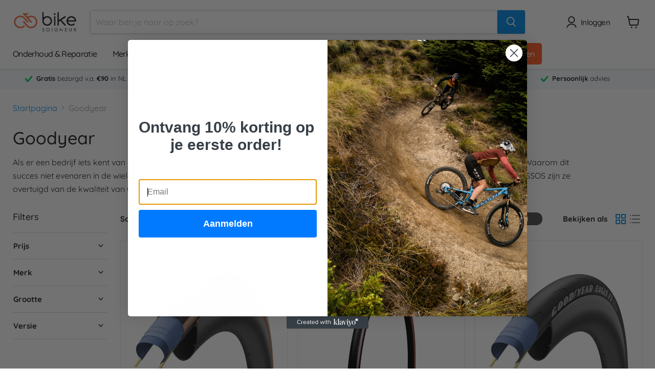

--- FILE ---
content_type: text/html; charset=utf-8
request_url: https://bikesoigneur.com/collections/goodyear
body_size: 85508
content:















<!doctype html>
<html class="no-js no-touch" lang="nl">
  <head>
  <script>
    window.Store = window.Store || {};
    window.Store.id = 60109258981;
  </script>
    <meta charset="utf-8">
    <meta http-equiv="x-ua-compatible" content="IE=edge">

    <link rel="preconnect" href="https://cdn.shopify.com">
    <link rel="preconnect" href="https://fonts.shopifycdn.com">
    <link rel="preconnect" href="https://v.shopify.com">
    <link rel="preconnect" href="https://cdn.shopifycloud.com">

    <title>Goodyear — Bike Soigneur</title>

    
      <meta name="description" content="Als er een bedrijf iets kent van banden is het Goodyear wel. Sinds jaar en dag rijgen ze de overwinningen bij elkaar in diverse autoraces. Waarom dit succes niet evenaren in de wielersport? Met dezelfde kennis en ervaring ontstond in 2018 Goodyear cycling tires. Bij UCI Team Qhubeka ASSOS zijn ze overtuigd van de kwali">
    

    
  <link rel="shortcut icon" href="//bikesoigneur.com/cdn/shop/files/thumbnail_image001_32x32.png?v=1639043162" type="image/png">


    
      <link rel="canonical" href="https://bikesoigneur.com/collections/goodyear" />
    

    <meta name="viewport" content="width=device-width">

    
    















<meta property="og:site_name" content="Bike Soigneur">
<meta property="og:url" content="https://bikesoigneur.com/collections/goodyear">
<meta property="og:title" content="Goodyear">
<meta property="og:type" content="website">
<meta property="og:description" content="Als er een bedrijf iets kent van banden is het Goodyear wel. Sinds jaar en dag rijgen ze de overwinningen bij elkaar in diverse autoraces. Waarom dit succes niet evenaren in de wielersport? Met dezelfde kennis en ervaring ontstond in 2018 Goodyear cycling tires. Bij UCI Team Qhubeka ASSOS zijn ze overtuigd van de kwali">




    
    
    

    
    
    <meta
      property="og:image"
      content="https://bikesoigneur.com/cdn/shop/collections/Goodyear_Bicyle_Logo_Yellow_2928x630.png?v=1657137367"
    />
    <meta
      property="og:image:secure_url"
      content="https://bikesoigneur.com/cdn/shop/collections/Goodyear_Bicyle_Logo_Yellow_2928x630.png?v=1657137367"
    />
    <meta property="og:image:width" content="2928" />
    <meta property="og:image:height" content="630" />
    
    
    <meta property="og:image:alt" content="Goodyear" />
  
















<meta name="twitter:title" content="Goodyear">
<meta name="twitter:description" content="Als er een bedrijf iets kent van banden is het Goodyear wel. Sinds jaar en dag rijgen ze de overwinningen bij elkaar in diverse autoraces. Waarom dit succes niet evenaren in de wielersport? Met dezelfde kennis en ervaring ontstond in 2018 Goodyear cycling tires. Bij UCI Team Qhubeka ASSOS zijn ze overtuigd van de kwali">


    
    
    
      
      
      <meta name="twitter:card" content="summary_large_image">
    
    
    <meta
      property="twitter:image"
      content="https://bikesoigneur.com/cdn/shop/collections/Goodyear_Bicyle_Logo_Yellow_1200x600_crop_center.png?v=1657137367"
    />
    <meta property="twitter:image:width" content="1200" />
    <meta property="twitter:image:height" content="600" />
    
    
    <meta property="twitter:image:alt" content="Goodyear" />
  



    <link rel="preload" href="//bikesoigneur.com/cdn/fonts/quicksand/quicksand_n5.8f86b119923a62b5ca76bc9a6fb25da7a7498802.woff2" as="font" crossorigin="anonymous">
    <link rel="preload" as="style" href="//bikesoigneur.com/cdn/shop/t/7/assets/theme.css?v=136512937548301247781759344331">

    
  <script>window.performance && window.performance.mark && window.performance.mark('shopify.content_for_header.start');</script><meta name="facebook-domain-verification" content="544qngr1bdog36n0nwwl7xdaqhkhwn">
<meta name="google-site-verification" content="gH4A6gP9mSQYi9pGhXpBYe5KWREjqgWdkWufIY615Lg">
<meta id="shopify-digital-wallet" name="shopify-digital-wallet" content="/60109258981/digital_wallets/dialog">
<meta name="shopify-checkout-api-token" content="d70a131921b32449f02ec5904ac44b09">
<meta id="in-context-paypal-metadata" data-shop-id="60109258981" data-venmo-supported="false" data-environment="production" data-locale="nl_NL" data-paypal-v4="true" data-currency="EUR">
<link rel="alternate" type="application/atom+xml" title="Feed" href="/collections/goodyear.atom" />
<link rel="alternate" type="application/json+oembed" href="https://bikesoigneur.com/collections/goodyear.oembed">
<script async="async" src="/checkouts/internal/preloads.js?locale=nl-NL"></script>
<link rel="preconnect" href="https://shop.app" crossorigin="anonymous">
<script async="async" src="https://shop.app/checkouts/internal/preloads.js?locale=nl-NL&shop_id=60109258981" crossorigin="anonymous"></script>
<script id="apple-pay-shop-capabilities" type="application/json">{"shopId":60109258981,"countryCode":"BE","currencyCode":"EUR","merchantCapabilities":["supports3DS"],"merchantId":"gid:\/\/shopify\/Shop\/60109258981","merchantName":"Bike Soigneur","requiredBillingContactFields":["postalAddress","email","phone"],"requiredShippingContactFields":["postalAddress","email","phone"],"shippingType":"shipping","supportedNetworks":["visa","maestro","masterCard","amex"],"total":{"type":"pending","label":"Bike Soigneur","amount":"1.00"},"shopifyPaymentsEnabled":true,"supportsSubscriptions":true}</script>
<script id="shopify-features" type="application/json">{"accessToken":"d70a131921b32449f02ec5904ac44b09","betas":["rich-media-storefront-analytics"],"domain":"bikesoigneur.com","predictiveSearch":true,"shopId":60109258981,"locale":"nl"}</script>
<script>var Shopify = Shopify || {};
Shopify.shop = "bike-soigneur.myshopify.com";
Shopify.locale = "nl";
Shopify.currency = {"active":"EUR","rate":"1.0"};
Shopify.country = "NL";
Shopify.theme = {"name":"Empire","id":164157456730,"schema_name":"Empire","schema_version":"11.1.0","theme_store_id":838,"role":"main"};
Shopify.theme.handle = "null";
Shopify.theme.style = {"id":null,"handle":null};
Shopify.cdnHost = "bikesoigneur.com/cdn";
Shopify.routes = Shopify.routes || {};
Shopify.routes.root = "/";</script>
<script type="module">!function(o){(o.Shopify=o.Shopify||{}).modules=!0}(window);</script>
<script>!function(o){function n(){var o=[];function n(){o.push(Array.prototype.slice.apply(arguments))}return n.q=o,n}var t=o.Shopify=o.Shopify||{};t.loadFeatures=n(),t.autoloadFeatures=n()}(window);</script>
<script>
  window.ShopifyPay = window.ShopifyPay || {};
  window.ShopifyPay.apiHost = "shop.app\/pay";
  window.ShopifyPay.redirectState = null;
</script>
<script id="shop-js-analytics" type="application/json">{"pageType":"collection"}</script>
<script defer="defer" async type="module" src="//bikesoigneur.com/cdn/shopifycloud/shop-js/modules/v2/client.init-shop-cart-sync_temwk-5i.nl.esm.js"></script>
<script defer="defer" async type="module" src="//bikesoigneur.com/cdn/shopifycloud/shop-js/modules/v2/chunk.common_CCZ-xm-Q.esm.js"></script>
<script type="module">
  await import("//bikesoigneur.com/cdn/shopifycloud/shop-js/modules/v2/client.init-shop-cart-sync_temwk-5i.nl.esm.js");
await import("//bikesoigneur.com/cdn/shopifycloud/shop-js/modules/v2/chunk.common_CCZ-xm-Q.esm.js");

  window.Shopify.SignInWithShop?.initShopCartSync?.({"fedCMEnabled":true,"windoidEnabled":true});

</script>
<script>
  window.Shopify = window.Shopify || {};
  if (!window.Shopify.featureAssets) window.Shopify.featureAssets = {};
  window.Shopify.featureAssets['shop-js'] = {"shop-cart-sync":["modules/v2/client.shop-cart-sync_C_VO6eFW.nl.esm.js","modules/v2/chunk.common_CCZ-xm-Q.esm.js"],"init-fed-cm":["modules/v2/client.init-fed-cm_FItnDNcC.nl.esm.js","modules/v2/chunk.common_CCZ-xm-Q.esm.js"],"shop-button":["modules/v2/client.shop-button_IpPg0fLo.nl.esm.js","modules/v2/chunk.common_CCZ-xm-Q.esm.js"],"init-windoid":["modules/v2/client.init-windoid_DdE6oLv5.nl.esm.js","modules/v2/chunk.common_CCZ-xm-Q.esm.js"],"shop-cash-offers":["modules/v2/client.shop-cash-offers_D6q7lL9C.nl.esm.js","modules/v2/chunk.common_CCZ-xm-Q.esm.js","modules/v2/chunk.modal_BmkKFhvx.esm.js"],"shop-toast-manager":["modules/v2/client.shop-toast-manager_Bl40k8tl.nl.esm.js","modules/v2/chunk.common_CCZ-xm-Q.esm.js"],"init-shop-email-lookup-coordinator":["modules/v2/client.init-shop-email-lookup-coordinator_BOK7joXB.nl.esm.js","modules/v2/chunk.common_CCZ-xm-Q.esm.js"],"pay-button":["modules/v2/client.pay-button_C7i2_XxJ.nl.esm.js","modules/v2/chunk.common_CCZ-xm-Q.esm.js"],"avatar":["modules/v2/client.avatar_BTnouDA3.nl.esm.js"],"init-shop-cart-sync":["modules/v2/client.init-shop-cart-sync_temwk-5i.nl.esm.js","modules/v2/chunk.common_CCZ-xm-Q.esm.js"],"shop-login-button":["modules/v2/client.shop-login-button_DdCzYdFS.nl.esm.js","modules/v2/chunk.common_CCZ-xm-Q.esm.js","modules/v2/chunk.modal_BmkKFhvx.esm.js"],"init-customer-accounts-sign-up":["modules/v2/client.init-customer-accounts-sign-up_DFXIGKiG.nl.esm.js","modules/v2/client.shop-login-button_DdCzYdFS.nl.esm.js","modules/v2/chunk.common_CCZ-xm-Q.esm.js","modules/v2/chunk.modal_BmkKFhvx.esm.js"],"init-shop-for-new-customer-accounts":["modules/v2/client.init-shop-for-new-customer-accounts_CnDrhKuX.nl.esm.js","modules/v2/client.shop-login-button_DdCzYdFS.nl.esm.js","modules/v2/chunk.common_CCZ-xm-Q.esm.js","modules/v2/chunk.modal_BmkKFhvx.esm.js"],"init-customer-accounts":["modules/v2/client.init-customer-accounts_9lqyQGg7.nl.esm.js","modules/v2/client.shop-login-button_DdCzYdFS.nl.esm.js","modules/v2/chunk.common_CCZ-xm-Q.esm.js","modules/v2/chunk.modal_BmkKFhvx.esm.js"],"shop-follow-button":["modules/v2/client.shop-follow-button_DDFkCFR_.nl.esm.js","modules/v2/chunk.common_CCZ-xm-Q.esm.js","modules/v2/chunk.modal_BmkKFhvx.esm.js"],"lead-capture":["modules/v2/client.lead-capture_D6a5IkTE.nl.esm.js","modules/v2/chunk.common_CCZ-xm-Q.esm.js","modules/v2/chunk.modal_BmkKFhvx.esm.js"],"checkout-modal":["modules/v2/client.checkout-modal_ls22PHbP.nl.esm.js","modules/v2/chunk.common_CCZ-xm-Q.esm.js","modules/v2/chunk.modal_BmkKFhvx.esm.js"],"shop-login":["modules/v2/client.shop-login_DnuKONkX.nl.esm.js","modules/v2/chunk.common_CCZ-xm-Q.esm.js","modules/v2/chunk.modal_BmkKFhvx.esm.js"],"payment-terms":["modules/v2/client.payment-terms_Cx_gmh72.nl.esm.js","modules/v2/chunk.common_CCZ-xm-Q.esm.js","modules/v2/chunk.modal_BmkKFhvx.esm.js"]};
</script>
<script>(function() {
  var isLoaded = false;
  function asyncLoad() {
    if (isLoaded) return;
    isLoaded = true;
    var urls = ["https:\/\/connector-app.dhlparcel.nl\/scripts\/shopify.js?shop=bike-soigneur.myshopify.com","https:\/\/tseish-app.connect.trustedshops.com\/esc.js?apiBaseUrl=aHR0cHM6Ly90c2Vpc2gtYXBwLmNvbm5lY3QudHJ1c3RlZHNob3BzLmNvbQ==\u0026instanceId=YmlrZS1zb2lnbmV1ci5teXNob3BpZnkuY29t\u0026shop=bike-soigneur.myshopify.com","https:\/\/trust.conversionbear.com\/script?app=trust_badge\u0026shop=bike-soigneur.myshopify.com","https:\/\/ecommplugins-scripts.trustpilot.com\/v2.1\/js\/header.min.js?settings=eyJrZXkiOiJydmU3ZnFvRTRLTTdVQjlUIiwicyI6Im5vbmUifQ==\u0026v=2.5\u0026shop=bike-soigneur.myshopify.com","https:\/\/ecommplugins-trustboxsettings.trustpilot.com\/bike-soigneur.myshopify.com.js?settings=1721908400574\u0026shop=bike-soigneur.myshopify.com","https:\/\/static.klaviyo.com\/onsite\/js\/RuKWex\/klaviyo.js?company_id=RuKWex\u0026shop=bike-soigneur.myshopify.com","https:\/\/cdn.logbase.io\/lb-upsell-wrapper.js?shop=bike-soigneur.myshopify.com","https:\/\/na.shgcdn3.com\/pixel-collector.js?shop=bike-soigneur.myshopify.com"];
    for (var i = 0; i < urls.length; i++) {
      var s = document.createElement('script');
      s.type = 'text/javascript';
      s.async = true;
      s.src = urls[i];
      var x = document.getElementsByTagName('script')[0];
      x.parentNode.insertBefore(s, x);
    }
  };
  if(window.attachEvent) {
    window.attachEvent('onload', asyncLoad);
  } else {
    window.addEventListener('load', asyncLoad, false);
  }
})();</script>
<script id="__st">var __st={"a":60109258981,"offset":3600,"reqid":"bb52b3d5-9966-4aab-9a9a-716dc5f12b12-1768992607","pageurl":"bikesoigneur.com\/collections\/goodyear","u":"ff3f4d680b63","p":"collection","rtyp":"collection","rid":398083784933};</script>
<script>window.ShopifyPaypalV4VisibilityTracking = true;</script>
<script id="captcha-bootstrap">!function(){'use strict';const t='contact',e='account',n='new_comment',o=[[t,t],['blogs',n],['comments',n],[t,'customer']],c=[[e,'customer_login'],[e,'guest_login'],[e,'recover_customer_password'],[e,'create_customer']],r=t=>t.map((([t,e])=>`form[action*='/${t}']:not([data-nocaptcha='true']) input[name='form_type'][value='${e}']`)).join(','),a=t=>()=>t?[...document.querySelectorAll(t)].map((t=>t.form)):[];function s(){const t=[...o],e=r(t);return a(e)}const i='password',u='form_key',d=['recaptcha-v3-token','g-recaptcha-response','h-captcha-response',i],f=()=>{try{return window.sessionStorage}catch{return}},m='__shopify_v',_=t=>t.elements[u];function p(t,e,n=!1){try{const o=window.sessionStorage,c=JSON.parse(o.getItem(e)),{data:r}=function(t){const{data:e,action:n}=t;return t[m]||n?{data:e,action:n}:{data:t,action:n}}(c);for(const[e,n]of Object.entries(r))t.elements[e]&&(t.elements[e].value=n);n&&o.removeItem(e)}catch(o){console.error('form repopulation failed',{error:o})}}const l='form_type',E='cptcha';function T(t){t.dataset[E]=!0}const w=window,h=w.document,L='Shopify',v='ce_forms',y='captcha';let A=!1;((t,e)=>{const n=(g='f06e6c50-85a8-45c8-87d0-21a2b65856fe',I='https://cdn.shopify.com/shopifycloud/storefront-forms-hcaptcha/ce_storefront_forms_captcha_hcaptcha.v1.5.2.iife.js',D={infoText:'Beschermd door hCaptcha',privacyText:'Privacy',termsText:'Voorwaarden'},(t,e,n)=>{const o=w[L][v],c=o.bindForm;if(c)return c(t,g,e,D).then(n);var r;o.q.push([[t,g,e,D],n]),r=I,A||(h.body.append(Object.assign(h.createElement('script'),{id:'captcha-provider',async:!0,src:r})),A=!0)});var g,I,D;w[L]=w[L]||{},w[L][v]=w[L][v]||{},w[L][v].q=[],w[L][y]=w[L][y]||{},w[L][y].protect=function(t,e){n(t,void 0,e),T(t)},Object.freeze(w[L][y]),function(t,e,n,w,h,L){const[v,y,A,g]=function(t,e,n){const i=e?o:[],u=t?c:[],d=[...i,...u],f=r(d),m=r(i),_=r(d.filter((([t,e])=>n.includes(e))));return[a(f),a(m),a(_),s()]}(w,h,L),I=t=>{const e=t.target;return e instanceof HTMLFormElement?e:e&&e.form},D=t=>v().includes(t);t.addEventListener('submit',(t=>{const e=I(t);if(!e)return;const n=D(e)&&!e.dataset.hcaptchaBound&&!e.dataset.recaptchaBound,o=_(e),c=g().includes(e)&&(!o||!o.value);(n||c)&&t.preventDefault(),c&&!n&&(function(t){try{if(!f())return;!function(t){const e=f();if(!e)return;const n=_(t);if(!n)return;const o=n.value;o&&e.removeItem(o)}(t);const e=Array.from(Array(32),(()=>Math.random().toString(36)[2])).join('');!function(t,e){_(t)||t.append(Object.assign(document.createElement('input'),{type:'hidden',name:u})),t.elements[u].value=e}(t,e),function(t,e){const n=f();if(!n)return;const o=[...t.querySelectorAll(`input[type='${i}']`)].map((({name:t})=>t)),c=[...d,...o],r={};for(const[a,s]of new FormData(t).entries())c.includes(a)||(r[a]=s);n.setItem(e,JSON.stringify({[m]:1,action:t.action,data:r}))}(t,e)}catch(e){console.error('failed to persist form',e)}}(e),e.submit())}));const S=(t,e)=>{t&&!t.dataset[E]&&(n(t,e.some((e=>e===t))),T(t))};for(const o of['focusin','change'])t.addEventListener(o,(t=>{const e=I(t);D(e)&&S(e,y())}));const B=e.get('form_key'),M=e.get(l),P=B&&M;t.addEventListener('DOMContentLoaded',(()=>{const t=y();if(P)for(const e of t)e.elements[l].value===M&&p(e,B);[...new Set([...A(),...v().filter((t=>'true'===t.dataset.shopifyCaptcha))])].forEach((e=>S(e,t)))}))}(h,new URLSearchParams(w.location.search),n,t,e,['guest_login'])})(!0,!0)}();</script>
<script integrity="sha256-4kQ18oKyAcykRKYeNunJcIwy7WH5gtpwJnB7kiuLZ1E=" data-source-attribution="shopify.loadfeatures" defer="defer" src="//bikesoigneur.com/cdn/shopifycloud/storefront/assets/storefront/load_feature-a0a9edcb.js" crossorigin="anonymous"></script>
<script crossorigin="anonymous" defer="defer" src="//bikesoigneur.com/cdn/shopifycloud/storefront/assets/shopify_pay/storefront-65b4c6d7.js?v=20250812"></script>
<script data-source-attribution="shopify.dynamic_checkout.dynamic.init">var Shopify=Shopify||{};Shopify.PaymentButton=Shopify.PaymentButton||{isStorefrontPortableWallets:!0,init:function(){window.Shopify.PaymentButton.init=function(){};var t=document.createElement("script");t.src="https://bikesoigneur.com/cdn/shopifycloud/portable-wallets/latest/portable-wallets.nl.js",t.type="module",document.head.appendChild(t)}};
</script>
<script data-source-attribution="shopify.dynamic_checkout.buyer_consent">
  function portableWalletsHideBuyerConsent(e){var t=document.getElementById("shopify-buyer-consent"),n=document.getElementById("shopify-subscription-policy-button");t&&n&&(t.classList.add("hidden"),t.setAttribute("aria-hidden","true"),n.removeEventListener("click",e))}function portableWalletsShowBuyerConsent(e){var t=document.getElementById("shopify-buyer-consent"),n=document.getElementById("shopify-subscription-policy-button");t&&n&&(t.classList.remove("hidden"),t.removeAttribute("aria-hidden"),n.addEventListener("click",e))}window.Shopify?.PaymentButton&&(window.Shopify.PaymentButton.hideBuyerConsent=portableWalletsHideBuyerConsent,window.Shopify.PaymentButton.showBuyerConsent=portableWalletsShowBuyerConsent);
</script>
<script data-source-attribution="shopify.dynamic_checkout.cart.bootstrap">document.addEventListener("DOMContentLoaded",(function(){function t(){return document.querySelector("shopify-accelerated-checkout-cart, shopify-accelerated-checkout")}if(t())Shopify.PaymentButton.init();else{new MutationObserver((function(e,n){t()&&(Shopify.PaymentButton.init(),n.disconnect())})).observe(document.body,{childList:!0,subtree:!0})}}));
</script>
<script id='scb4127' type='text/javascript' async='' src='https://bikesoigneur.com/cdn/shopifycloud/privacy-banner/storefront-banner.js'></script><link id="shopify-accelerated-checkout-styles" rel="stylesheet" media="screen" href="https://bikesoigneur.com/cdn/shopifycloud/portable-wallets/latest/accelerated-checkout-backwards-compat.css" crossorigin="anonymous">
<style id="shopify-accelerated-checkout-cart">
        #shopify-buyer-consent {
  margin-top: 1em;
  display: inline-block;
  width: 100%;
}

#shopify-buyer-consent.hidden {
  display: none;
}

#shopify-subscription-policy-button {
  background: none;
  border: none;
  padding: 0;
  text-decoration: underline;
  font-size: inherit;
  cursor: pointer;
}

#shopify-subscription-policy-button::before {
  box-shadow: none;
}

      </style>

<script>window.performance && window.performance.mark && window.performance.mark('shopify.content_for_header.end');</script>
  





  <script type="text/javascript">
    
      window.__shgMoneyFormat = window.__shgMoneyFormat || {"AED":{"currency":"AED","currency_symbol":"د.إ","currency_symbol_location":"left","decimal_places":2,"decimal_separator":",","thousands_separator":"."},"AFN":{"currency":"AFN","currency_symbol":"؋","currency_symbol_location":"left","decimal_places":2,"decimal_separator":",","thousands_separator":"."},"ALL":{"currency":"ALL","currency_symbol":"L","currency_symbol_location":"left","decimal_places":2,"decimal_separator":",","thousands_separator":"."},"AMD":{"currency":"AMD","currency_symbol":"դր.","currency_symbol_location":"left","decimal_places":2,"decimal_separator":",","thousands_separator":"."},"ANG":{"currency":"ANG","currency_symbol":"ƒ","currency_symbol_location":"left","decimal_places":2,"decimal_separator":",","thousands_separator":"."},"AUD":{"currency":"AUD","currency_symbol":"$","currency_symbol_location":"left","decimal_places":2,"decimal_separator":",","thousands_separator":"."},"AWG":{"currency":"AWG","currency_symbol":"ƒ","currency_symbol_location":"left","decimal_places":2,"decimal_separator":",","thousands_separator":"."},"AZN":{"currency":"AZN","currency_symbol":"₼","currency_symbol_location":"left","decimal_places":2,"decimal_separator":",","thousands_separator":"."},"BAM":{"currency":"BAM","currency_symbol":"КМ","currency_symbol_location":"left","decimal_places":2,"decimal_separator":",","thousands_separator":"."},"BBD":{"currency":"BBD","currency_symbol":"$","currency_symbol_location":"left","decimal_places":2,"decimal_separator":",","thousands_separator":"."},"BDT":{"currency":"BDT","currency_symbol":"৳","currency_symbol_location":"left","decimal_places":2,"decimal_separator":",","thousands_separator":"."},"BGN":{"currency":"BGN","currency_symbol":"лв.","currency_symbol_location":"left","decimal_places":2,"decimal_separator":",","thousands_separator":"."},"BIF":{"currency":"BIF","currency_symbol":"Fr","currency_symbol_location":"left","decimal_places":2,"decimal_separator":",","thousands_separator":"."},"BND":{"currency":"BND","currency_symbol":"$","currency_symbol_location":"left","decimal_places":2,"decimal_separator":",","thousands_separator":"."},"BOB":{"currency":"BOB","currency_symbol":"Bs.","currency_symbol_location":"left","decimal_places":2,"decimal_separator":",","thousands_separator":"."},"BSD":{"currency":"BSD","currency_symbol":"$","currency_symbol_location":"left","decimal_places":2,"decimal_separator":",","thousands_separator":"."},"BWP":{"currency":"BWP","currency_symbol":"P","currency_symbol_location":"left","decimal_places":2,"decimal_separator":",","thousands_separator":"."},"BZD":{"currency":"BZD","currency_symbol":"$","currency_symbol_location":"left","decimal_places":2,"decimal_separator":",","thousands_separator":"."},"CAD":{"currency":"CAD","currency_symbol":"$","currency_symbol_location":"left","decimal_places":2,"decimal_separator":",","thousands_separator":"."},"CDF":{"currency":"CDF","currency_symbol":"Fr","currency_symbol_location":"left","decimal_places":2,"decimal_separator":",","thousands_separator":"."},"CHF":{"currency":"CHF","currency_symbol":"CHF","currency_symbol_location":"left","decimal_places":2,"decimal_separator":",","thousands_separator":"."},"CNY":{"currency":"CNY","currency_symbol":"¥","currency_symbol_location":"left","decimal_places":2,"decimal_separator":",","thousands_separator":"."},"CRC":{"currency":"CRC","currency_symbol":"₡","currency_symbol_location":"left","decimal_places":2,"decimal_separator":",","thousands_separator":"."},"CVE":{"currency":"CVE","currency_symbol":"$","currency_symbol_location":"left","decimal_places":2,"decimal_separator":",","thousands_separator":"."},"CZK":{"currency":"CZK","currency_symbol":"Kč","currency_symbol_location":"left","decimal_places":2,"decimal_separator":",","thousands_separator":"."},"DJF":{"currency":"DJF","currency_symbol":"Fdj","currency_symbol_location":"left","decimal_places":2,"decimal_separator":",","thousands_separator":"."},"DKK":{"currency":"DKK","currency_symbol":"kr.","currency_symbol_location":"left","decimal_places":2,"decimal_separator":",","thousands_separator":"."},"DOP":{"currency":"DOP","currency_symbol":"$","currency_symbol_location":"left","decimal_places":2,"decimal_separator":",","thousands_separator":"."},"DZD":{"currency":"DZD","currency_symbol":"د.ج","currency_symbol_location":"left","decimal_places":2,"decimal_separator":",","thousands_separator":"."},"EGP":{"currency":"EGP","currency_symbol":"ج.م","currency_symbol_location":"left","decimal_places":2,"decimal_separator":",","thousands_separator":"."},"ETB":{"currency":"ETB","currency_symbol":"Br","currency_symbol_location":"left","decimal_places":2,"decimal_separator":",","thousands_separator":"."},"EUR":{"currency":"EUR","currency_symbol":"€","currency_symbol_location":"left","decimal_places":2,"decimal_separator":",","thousands_separator":"."},"FJD":{"currency":"FJD","currency_symbol":"$","currency_symbol_location":"left","decimal_places":2,"decimal_separator":",","thousands_separator":"."},"FKP":{"currency":"FKP","currency_symbol":"£","currency_symbol_location":"left","decimal_places":2,"decimal_separator":",","thousands_separator":"."},"GBP":{"currency":"GBP","currency_symbol":"£","currency_symbol_location":"left","decimal_places":2,"decimal_separator":",","thousands_separator":"."},"GMD":{"currency":"GMD","currency_symbol":"D","currency_symbol_location":"left","decimal_places":2,"decimal_separator":",","thousands_separator":"."},"GNF":{"currency":"GNF","currency_symbol":"Fr","currency_symbol_location":"left","decimal_places":2,"decimal_separator":",","thousands_separator":"."},"GTQ":{"currency":"GTQ","currency_symbol":"Q","currency_symbol_location":"left","decimal_places":2,"decimal_separator":",","thousands_separator":"."},"GYD":{"currency":"GYD","currency_symbol":"$","currency_symbol_location":"left","decimal_places":2,"decimal_separator":",","thousands_separator":"."},"HKD":{"currency":"HKD","currency_symbol":"$","currency_symbol_location":"left","decimal_places":2,"decimal_separator":",","thousands_separator":"."},"HNL":{"currency":"HNL","currency_symbol":"L","currency_symbol_location":"left","decimal_places":2,"decimal_separator":",","thousands_separator":"."},"HUF":{"currency":"HUF","currency_symbol":"Ft","currency_symbol_location":"left","decimal_places":2,"decimal_separator":",","thousands_separator":"."},"IDR":{"currency":"IDR","currency_symbol":"Rp","currency_symbol_location":"left","decimal_places":2,"decimal_separator":",","thousands_separator":"."},"ILS":{"currency":"ILS","currency_symbol":"₪","currency_symbol_location":"left","decimal_places":2,"decimal_separator":",","thousands_separator":"."},"INR":{"currency":"INR","currency_symbol":"₹","currency_symbol_location":"left","decimal_places":2,"decimal_separator":",","thousands_separator":"."},"ISK":{"currency":"ISK","currency_symbol":"kr.","currency_symbol_location":"left","decimal_places":2,"decimal_separator":",","thousands_separator":"."},"JMD":{"currency":"JMD","currency_symbol":"$","currency_symbol_location":"left","decimal_places":2,"decimal_separator":",","thousands_separator":"."},"JPY":{"currency":"JPY","currency_symbol":"¥","currency_symbol_location":"left","decimal_places":2,"decimal_separator":",","thousands_separator":"."},"KES":{"currency":"KES","currency_symbol":"KSh","currency_symbol_location":"left","decimal_places":2,"decimal_separator":",","thousands_separator":"."},"KGS":{"currency":"KGS","currency_symbol":"som","currency_symbol_location":"left","decimal_places":2,"decimal_separator":",","thousands_separator":"."},"KHR":{"currency":"KHR","currency_symbol":"៛","currency_symbol_location":"left","decimal_places":2,"decimal_separator":",","thousands_separator":"."},"KMF":{"currency":"KMF","currency_symbol":"Fr","currency_symbol_location":"left","decimal_places":2,"decimal_separator":",","thousands_separator":"."},"KRW":{"currency":"KRW","currency_symbol":"₩","currency_symbol_location":"left","decimal_places":2,"decimal_separator":",","thousands_separator":"."},"KYD":{"currency":"KYD","currency_symbol":"$","currency_symbol_location":"left","decimal_places":2,"decimal_separator":",","thousands_separator":"."},"KZT":{"currency":"KZT","currency_symbol":"₸","currency_symbol_location":"left","decimal_places":2,"decimal_separator":",","thousands_separator":"."},"LAK":{"currency":"LAK","currency_symbol":"₭","currency_symbol_location":"left","decimal_places":2,"decimal_separator":",","thousands_separator":"."},"LBP":{"currency":"LBP","currency_symbol":"ل.ل","currency_symbol_location":"left","decimal_places":2,"decimal_separator":",","thousands_separator":"."},"LKR":{"currency":"LKR","currency_symbol":"₨","currency_symbol_location":"left","decimal_places":2,"decimal_separator":",","thousands_separator":"."},"MAD":{"currency":"MAD","currency_symbol":"د.م.","currency_symbol_location":"left","decimal_places":2,"decimal_separator":",","thousands_separator":"."},"MDL":{"currency":"MDL","currency_symbol":"L","currency_symbol_location":"left","decimal_places":2,"decimal_separator":",","thousands_separator":"."},"MKD":{"currency":"MKD","currency_symbol":"ден","currency_symbol_location":"left","decimal_places":2,"decimal_separator":",","thousands_separator":"."},"MMK":{"currency":"MMK","currency_symbol":"K","currency_symbol_location":"left","decimal_places":2,"decimal_separator":",","thousands_separator":"."},"MNT":{"currency":"MNT","currency_symbol":"₮","currency_symbol_location":"left","decimal_places":2,"decimal_separator":",","thousands_separator":"."},"MOP":{"currency":"MOP","currency_symbol":"P","currency_symbol_location":"left","decimal_places":2,"decimal_separator":",","thousands_separator":"."},"MUR":{"currency":"MUR","currency_symbol":"₨","currency_symbol_location":"left","decimal_places":2,"decimal_separator":",","thousands_separator":"."},"MVR":{"currency":"MVR","currency_symbol":"MVR","currency_symbol_location":"left","decimal_places":2,"decimal_separator":",","thousands_separator":"."},"MWK":{"currency":"MWK","currency_symbol":"MK","currency_symbol_location":"left","decimal_places":2,"decimal_separator":",","thousands_separator":"."},"MYR":{"currency":"MYR","currency_symbol":"RM","currency_symbol_location":"left","decimal_places":2,"decimal_separator":",","thousands_separator":"."},"NGN":{"currency":"NGN","currency_symbol":"₦","currency_symbol_location":"left","decimal_places":2,"decimal_separator":",","thousands_separator":"."},"NIO":{"currency":"NIO","currency_symbol":"C$","currency_symbol_location":"left","decimal_places":2,"decimal_separator":",","thousands_separator":"."},"NPR":{"currency":"NPR","currency_symbol":"Rs.","currency_symbol_location":"left","decimal_places":2,"decimal_separator":",","thousands_separator":"."},"NZD":{"currency":"NZD","currency_symbol":"$","currency_symbol_location":"left","decimal_places":2,"decimal_separator":",","thousands_separator":"."},"PEN":{"currency":"PEN","currency_symbol":"S/","currency_symbol_location":"left","decimal_places":2,"decimal_separator":",","thousands_separator":"."},"PGK":{"currency":"PGK","currency_symbol":"K","currency_symbol_location":"left","decimal_places":2,"decimal_separator":",","thousands_separator":"."},"PHP":{"currency":"PHP","currency_symbol":"₱","currency_symbol_location":"left","decimal_places":2,"decimal_separator":",","thousands_separator":"."},"PKR":{"currency":"PKR","currency_symbol":"₨","currency_symbol_location":"left","decimal_places":2,"decimal_separator":",","thousands_separator":"."},"PLN":{"currency":"PLN","currency_symbol":"zł","currency_symbol_location":"left","decimal_places":2,"decimal_separator":",","thousands_separator":"."},"PYG":{"currency":"PYG","currency_symbol":"₲","currency_symbol_location":"left","decimal_places":2,"decimal_separator":",","thousands_separator":"."},"QAR":{"currency":"QAR","currency_symbol":"ر.ق","currency_symbol_location":"left","decimal_places":2,"decimal_separator":",","thousands_separator":"."},"RON":{"currency":"RON","currency_symbol":"Lei","currency_symbol_location":"left","decimal_places":2,"decimal_separator":",","thousands_separator":"."},"RSD":{"currency":"RSD","currency_symbol":"РСД","currency_symbol_location":"left","decimal_places":2,"decimal_separator":",","thousands_separator":"."},"RWF":{"currency":"RWF","currency_symbol":"FRw","currency_symbol_location":"left","decimal_places":2,"decimal_separator":",","thousands_separator":"."},"SAR":{"currency":"SAR","currency_symbol":"ر.س","currency_symbol_location":"left","decimal_places":2,"decimal_separator":",","thousands_separator":"."},"SBD":{"currency":"SBD","currency_symbol":"$","currency_symbol_location":"left","decimal_places":2,"decimal_separator":",","thousands_separator":"."},"SEK":{"currency":"SEK","currency_symbol":"kr","currency_symbol_location":"left","decimal_places":2,"decimal_separator":",","thousands_separator":"."},"SGD":{"currency":"SGD","currency_symbol":"$","currency_symbol_location":"left","decimal_places":2,"decimal_separator":",","thousands_separator":"."},"SHP":{"currency":"SHP","currency_symbol":"£","currency_symbol_location":"left","decimal_places":2,"decimal_separator":",","thousands_separator":"."},"SLL":{"currency":"SLL","currency_symbol":"Le","currency_symbol_location":"left","decimal_places":2,"decimal_separator":",","thousands_separator":"."},"STD":{"currency":"STD","currency_symbol":"Db","currency_symbol_location":"left","decimal_places":2,"decimal_separator":",","thousands_separator":"."},"THB":{"currency":"THB","currency_symbol":"฿","currency_symbol_location":"left","decimal_places":2,"decimal_separator":",","thousands_separator":"."},"TJS":{"currency":"TJS","currency_symbol":"ЅМ","currency_symbol_location":"left","decimal_places":2,"decimal_separator":",","thousands_separator":"."},"TOP":{"currency":"TOP","currency_symbol":"T$","currency_symbol_location":"left","decimal_places":2,"decimal_separator":",","thousands_separator":"."},"TTD":{"currency":"TTD","currency_symbol":"$","currency_symbol_location":"left","decimal_places":2,"decimal_separator":",","thousands_separator":"."},"TWD":{"currency":"TWD","currency_symbol":"$","currency_symbol_location":"left","decimal_places":2,"decimal_separator":",","thousands_separator":"."},"TZS":{"currency":"TZS","currency_symbol":"Sh","currency_symbol_location":"left","decimal_places":2,"decimal_separator":",","thousands_separator":"."},"UAH":{"currency":"UAH","currency_symbol":"₴","currency_symbol_location":"left","decimal_places":2,"decimal_separator":",","thousands_separator":"."},"UGX":{"currency":"UGX","currency_symbol":"USh","currency_symbol_location":"left","decimal_places":2,"decimal_separator":",","thousands_separator":"."},"USD":{"currency":"USD","currency_symbol":"$","currency_symbol_location":"left","decimal_places":2,"decimal_separator":",","thousands_separator":"."},"UYU":{"currency":"UYU","currency_symbol":"$U","currency_symbol_location":"left","decimal_places":2,"decimal_separator":",","thousands_separator":"."},"UZS":{"currency":"UZS","currency_symbol":"so'm","currency_symbol_location":"left","decimal_places":2,"decimal_separator":",","thousands_separator":"."},"VND":{"currency":"VND","currency_symbol":"₫","currency_symbol_location":"left","decimal_places":2,"decimal_separator":",","thousands_separator":"."},"VUV":{"currency":"VUV","currency_symbol":"Vt","currency_symbol_location":"left","decimal_places":2,"decimal_separator":",","thousands_separator":"."},"WST":{"currency":"WST","currency_symbol":"T","currency_symbol_location":"left","decimal_places":2,"decimal_separator":",","thousands_separator":"."},"XAF":{"currency":"XAF","currency_symbol":"CFA","currency_symbol_location":"left","decimal_places":2,"decimal_separator":",","thousands_separator":"."},"XCD":{"currency":"XCD","currency_symbol":"$","currency_symbol_location":"left","decimal_places":2,"decimal_separator":",","thousands_separator":"."},"XOF":{"currency":"XOF","currency_symbol":"Fr","currency_symbol_location":"left","decimal_places":2,"decimal_separator":",","thousands_separator":"."},"XPF":{"currency":"XPF","currency_symbol":"Fr","currency_symbol_location":"left","decimal_places":2,"decimal_separator":",","thousands_separator":"."},"YER":{"currency":"YER","currency_symbol":"﷼","currency_symbol_location":"left","decimal_places":2,"decimal_separator":",","thousands_separator":"."}};
    
    window.__shgCurrentCurrencyCode = window.__shgCurrentCurrencyCode || {
      currency: "EUR",
      currency_symbol: "€",
      decimal_separator: ".",
      thousands_separator: ",",
      decimal_places: 2,
      currency_symbol_location: "left"
    };
  </script>




    <link href="//bikesoigneur.com/cdn/shop/t/7/assets/theme.css?v=136512937548301247781759344331" rel="stylesheet" type="text/css" media="all" />

    
      <link href="//bikesoigneur.com/cdn/shop/t/7/assets/ripple.css?v=100240391239311985871720779599" rel="stylesheet" type="text/css" media="all" />
    

    
    <script>
      window.Theme = window.Theme || {};
      window.Theme.version = '11.1.0';
      window.Theme.name = 'Empire';
      window.Theme.routes = {
        "root_url": "/",
        "account_url": "/account",
        "account_login_url": "https://bikesoigneur.com/customer_authentication/redirect?locale=nl&region_country=NL",
        "account_logout_url": "/account/logout",
        "account_register_url": "https://shopify.com/60109258981/account?locale=nl",
        "account_addresses_url": "/account/addresses",
        "collections_url": "/collections",
        "all_products_collection_url": "/collections/all",
        "search_url": "/search",
        "predictive_search_url": "/search/suggest",
        "cart_url": "/cart",
        "cart_add_url": "/cart/add",
        "cart_change_url": "/cart/change",
        "cart_clear_url": "/cart/clear",
        "product_recommendations_url": "/recommendations/products",
      };
    </script>
    

  
  

<script type="text/javascript">
  
    window.SHG_CUSTOMER = null;
  
</script>









<!-- BEGIN app block: shopify://apps/pagefly-page-builder/blocks/app-embed/83e179f7-59a0-4589-8c66-c0dddf959200 -->

<!-- BEGIN app snippet: pagefly-cro-ab-testing-main -->







<script>
  ;(function () {
    const url = new URL(window.location)
    const viewParam = url.searchParams.get('view')
    if (viewParam && viewParam.includes('variant-pf-')) {
      url.searchParams.set('pf_v', viewParam)
      url.searchParams.delete('view')
      window.history.replaceState({}, '', url)
    }
  })()
</script>



<script type='module'>
  
  window.PAGEFLY_CRO = window.PAGEFLY_CRO || {}

  window.PAGEFLY_CRO['data_debug'] = {
    original_template_suffix: "all_collections",
    allow_ab_test: false,
    ab_test_start_time: 0,
    ab_test_end_time: 0,
    today_date_time: 1768992607000,
  }
  window.PAGEFLY_CRO['GA4'] = { enabled: false}
</script>

<!-- END app snippet -->








  <script src='https://cdn.shopify.com/extensions/019bb4f9-aed6-78a3-be91-e9d44663e6bf/pagefly-page-builder-215/assets/pagefly-helper.js' defer='defer'></script>

  <script src='https://cdn.shopify.com/extensions/019bb4f9-aed6-78a3-be91-e9d44663e6bf/pagefly-page-builder-215/assets/pagefly-general-helper.js' defer='defer'></script>

  <script src='https://cdn.shopify.com/extensions/019bb4f9-aed6-78a3-be91-e9d44663e6bf/pagefly-page-builder-215/assets/pagefly-snap-slider.js' defer='defer'></script>

  <script src='https://cdn.shopify.com/extensions/019bb4f9-aed6-78a3-be91-e9d44663e6bf/pagefly-page-builder-215/assets/pagefly-slideshow-v3.js' defer='defer'></script>

  <script src='https://cdn.shopify.com/extensions/019bb4f9-aed6-78a3-be91-e9d44663e6bf/pagefly-page-builder-215/assets/pagefly-slideshow-v4.js' defer='defer'></script>

  <script src='https://cdn.shopify.com/extensions/019bb4f9-aed6-78a3-be91-e9d44663e6bf/pagefly-page-builder-215/assets/pagefly-glider.js' defer='defer'></script>

  <script src='https://cdn.shopify.com/extensions/019bb4f9-aed6-78a3-be91-e9d44663e6bf/pagefly-page-builder-215/assets/pagefly-slideshow-v1-v2.js' defer='defer'></script>

  <script src='https://cdn.shopify.com/extensions/019bb4f9-aed6-78a3-be91-e9d44663e6bf/pagefly-page-builder-215/assets/pagefly-product-media.js' defer='defer'></script>

  <script src='https://cdn.shopify.com/extensions/019bb4f9-aed6-78a3-be91-e9d44663e6bf/pagefly-page-builder-215/assets/pagefly-product.js' defer='defer'></script>


<script id='pagefly-helper-data' type='application/json'>
  {
    "page_optimization": {
      "assets_prefetching": false
    },
    "elements_asset_mapper": {
      "Accordion": "https://cdn.shopify.com/extensions/019bb4f9-aed6-78a3-be91-e9d44663e6bf/pagefly-page-builder-215/assets/pagefly-accordion.js",
      "Accordion3": "https://cdn.shopify.com/extensions/019bb4f9-aed6-78a3-be91-e9d44663e6bf/pagefly-page-builder-215/assets/pagefly-accordion3.js",
      "CountDown": "https://cdn.shopify.com/extensions/019bb4f9-aed6-78a3-be91-e9d44663e6bf/pagefly-page-builder-215/assets/pagefly-countdown.js",
      "GMap1": "https://cdn.shopify.com/extensions/019bb4f9-aed6-78a3-be91-e9d44663e6bf/pagefly-page-builder-215/assets/pagefly-gmap.js",
      "GMap2": "https://cdn.shopify.com/extensions/019bb4f9-aed6-78a3-be91-e9d44663e6bf/pagefly-page-builder-215/assets/pagefly-gmap.js",
      "GMapBasicV2": "https://cdn.shopify.com/extensions/019bb4f9-aed6-78a3-be91-e9d44663e6bf/pagefly-page-builder-215/assets/pagefly-gmap.js",
      "GMapAdvancedV2": "https://cdn.shopify.com/extensions/019bb4f9-aed6-78a3-be91-e9d44663e6bf/pagefly-page-builder-215/assets/pagefly-gmap.js",
      "HTML.Video": "https://cdn.shopify.com/extensions/019bb4f9-aed6-78a3-be91-e9d44663e6bf/pagefly-page-builder-215/assets/pagefly-htmlvideo.js",
      "HTML.Video2": "https://cdn.shopify.com/extensions/019bb4f9-aed6-78a3-be91-e9d44663e6bf/pagefly-page-builder-215/assets/pagefly-htmlvideo2.js",
      "HTML.Video3": "https://cdn.shopify.com/extensions/019bb4f9-aed6-78a3-be91-e9d44663e6bf/pagefly-page-builder-215/assets/pagefly-htmlvideo2.js",
      "BackgroundVideo": "https://cdn.shopify.com/extensions/019bb4f9-aed6-78a3-be91-e9d44663e6bf/pagefly-page-builder-215/assets/pagefly-htmlvideo2.js",
      "Instagram": "https://cdn.shopify.com/extensions/019bb4f9-aed6-78a3-be91-e9d44663e6bf/pagefly-page-builder-215/assets/pagefly-instagram.js",
      "Instagram2": "https://cdn.shopify.com/extensions/019bb4f9-aed6-78a3-be91-e9d44663e6bf/pagefly-page-builder-215/assets/pagefly-instagram.js",
      "Insta3": "https://cdn.shopify.com/extensions/019bb4f9-aed6-78a3-be91-e9d44663e6bf/pagefly-page-builder-215/assets/pagefly-instagram3.js",
      "Tabs": "https://cdn.shopify.com/extensions/019bb4f9-aed6-78a3-be91-e9d44663e6bf/pagefly-page-builder-215/assets/pagefly-tab.js",
      "Tabs3": "https://cdn.shopify.com/extensions/019bb4f9-aed6-78a3-be91-e9d44663e6bf/pagefly-page-builder-215/assets/pagefly-tab3.js",
      "ProductBox": "https://cdn.shopify.com/extensions/019bb4f9-aed6-78a3-be91-e9d44663e6bf/pagefly-page-builder-215/assets/pagefly-cart.js",
      "FBPageBox2": "https://cdn.shopify.com/extensions/019bb4f9-aed6-78a3-be91-e9d44663e6bf/pagefly-page-builder-215/assets/pagefly-facebook.js",
      "FBLikeButton2": "https://cdn.shopify.com/extensions/019bb4f9-aed6-78a3-be91-e9d44663e6bf/pagefly-page-builder-215/assets/pagefly-facebook.js",
      "TwitterFeed2": "https://cdn.shopify.com/extensions/019bb4f9-aed6-78a3-be91-e9d44663e6bf/pagefly-page-builder-215/assets/pagefly-twitter.js",
      "Paragraph4": "https://cdn.shopify.com/extensions/019bb4f9-aed6-78a3-be91-e9d44663e6bf/pagefly-page-builder-215/assets/pagefly-paragraph4.js",

      "AliReviews": "https://cdn.shopify.com/extensions/019bb4f9-aed6-78a3-be91-e9d44663e6bf/pagefly-page-builder-215/assets/pagefly-3rd-elements.js",
      "BackInStock": "https://cdn.shopify.com/extensions/019bb4f9-aed6-78a3-be91-e9d44663e6bf/pagefly-page-builder-215/assets/pagefly-3rd-elements.js",
      "GloboBackInStock": "https://cdn.shopify.com/extensions/019bb4f9-aed6-78a3-be91-e9d44663e6bf/pagefly-page-builder-215/assets/pagefly-3rd-elements.js",
      "GrowaveWishlist": "https://cdn.shopify.com/extensions/019bb4f9-aed6-78a3-be91-e9d44663e6bf/pagefly-page-builder-215/assets/pagefly-3rd-elements.js",
      "InfiniteOptionsShopPad": "https://cdn.shopify.com/extensions/019bb4f9-aed6-78a3-be91-e9d44663e6bf/pagefly-page-builder-215/assets/pagefly-3rd-elements.js",
      "InkybayProductPersonalizer": "https://cdn.shopify.com/extensions/019bb4f9-aed6-78a3-be91-e9d44663e6bf/pagefly-page-builder-215/assets/pagefly-3rd-elements.js",
      "LimeSpot": "https://cdn.shopify.com/extensions/019bb4f9-aed6-78a3-be91-e9d44663e6bf/pagefly-page-builder-215/assets/pagefly-3rd-elements.js",
      "Loox": "https://cdn.shopify.com/extensions/019bb4f9-aed6-78a3-be91-e9d44663e6bf/pagefly-page-builder-215/assets/pagefly-3rd-elements.js",
      "Opinew": "https://cdn.shopify.com/extensions/019bb4f9-aed6-78a3-be91-e9d44663e6bf/pagefly-page-builder-215/assets/pagefly-3rd-elements.js",
      "Powr": "https://cdn.shopify.com/extensions/019bb4f9-aed6-78a3-be91-e9d44663e6bf/pagefly-page-builder-215/assets/pagefly-3rd-elements.js",
      "ProductReviews": "https://cdn.shopify.com/extensions/019bb4f9-aed6-78a3-be91-e9d44663e6bf/pagefly-page-builder-215/assets/pagefly-3rd-elements.js",
      "PushOwl": "https://cdn.shopify.com/extensions/019bb4f9-aed6-78a3-be91-e9d44663e6bf/pagefly-page-builder-215/assets/pagefly-3rd-elements.js",
      "ReCharge": "https://cdn.shopify.com/extensions/019bb4f9-aed6-78a3-be91-e9d44663e6bf/pagefly-page-builder-215/assets/pagefly-3rd-elements.js",
      "Rivyo": "https://cdn.shopify.com/extensions/019bb4f9-aed6-78a3-be91-e9d44663e6bf/pagefly-page-builder-215/assets/pagefly-3rd-elements.js",
      "TrackingMore": "https://cdn.shopify.com/extensions/019bb4f9-aed6-78a3-be91-e9d44663e6bf/pagefly-page-builder-215/assets/pagefly-3rd-elements.js",
      "Vitals": "https://cdn.shopify.com/extensions/019bb4f9-aed6-78a3-be91-e9d44663e6bf/pagefly-page-builder-215/assets/pagefly-3rd-elements.js",
      "Wiser": "https://cdn.shopify.com/extensions/019bb4f9-aed6-78a3-be91-e9d44663e6bf/pagefly-page-builder-215/assets/pagefly-3rd-elements.js"
    },
    "custom_elements_mapper": {
      "pf-click-action-element": "https://cdn.shopify.com/extensions/019bb4f9-aed6-78a3-be91-e9d44663e6bf/pagefly-page-builder-215/assets/pagefly-click-action-element.js",
      "pf-dialog-element": "https://cdn.shopify.com/extensions/019bb4f9-aed6-78a3-be91-e9d44663e6bf/pagefly-page-builder-215/assets/pagefly-dialog-element.js"
    }
  }
</script>


<!-- END app block --><!-- BEGIN app block: shopify://apps/pumper-bundles/blocks/app-embed/0856870d-2aca-4b1e-a662-cf1797f61270 --><meta name="format-detection" content="telephone=no">



<!-- END app block --><!-- BEGIN app block: shopify://apps/klaviyo-email-marketing-sms/blocks/klaviyo-onsite-embed/2632fe16-c075-4321-a88b-50b567f42507 -->












  <script async src="https://static.klaviyo.com/onsite/js/RuKWex/klaviyo.js?company_id=RuKWex"></script>
  <script>!function(){if(!window.klaviyo){window._klOnsite=window._klOnsite||[];try{window.klaviyo=new Proxy({},{get:function(n,i){return"push"===i?function(){var n;(n=window._klOnsite).push.apply(n,arguments)}:function(){for(var n=arguments.length,o=new Array(n),w=0;w<n;w++)o[w]=arguments[w];var t="function"==typeof o[o.length-1]?o.pop():void 0,e=new Promise((function(n){window._klOnsite.push([i].concat(o,[function(i){t&&t(i),n(i)}]))}));return e}}})}catch(n){window.klaviyo=window.klaviyo||[],window.klaviyo.push=function(){var n;(n=window._klOnsite).push.apply(n,arguments)}}}}();</script>

  




  <script>
    window.klaviyoReviewsProductDesignMode = false
  </script>







<!-- END app block --><!-- BEGIN app block: shopify://apps/gempages-builder/blocks/embed-gp-script-head/20b379d4-1b20-474c-a6ca-665c331919f3 -->














<!-- END app block --><script src="https://cdn.shopify.com/extensions/019b108e-dcf8-7d30-9d62-b73b0eea59db/fordeer-product-label-821/assets/app.js" type="text/javascript" defer="defer"></script>
<link href="https://cdn.shopify.com/extensions/019b108e-dcf8-7d30-9d62-b73b0eea59db/fordeer-product-label-821/assets/style.css" rel="stylesheet" type="text/css" media="all">
<script src="https://cdn.shopify.com/extensions/019b7cd0-6587-73c3-9937-bcc2249fa2c4/lb-upsell-227/assets/lb-selleasy.js" type="text/javascript" defer="defer"></script>
<link href="https://monorail-edge.shopifysvc.com" rel="dns-prefetch">
<script>(function(){if ("sendBeacon" in navigator && "performance" in window) {try {var session_token_from_headers = performance.getEntriesByType('navigation')[0].serverTiming.find(x => x.name == '_s').description;} catch {var session_token_from_headers = undefined;}var session_cookie_matches = document.cookie.match(/_shopify_s=([^;]*)/);var session_token_from_cookie = session_cookie_matches && session_cookie_matches.length === 2 ? session_cookie_matches[1] : "";var session_token = session_token_from_headers || session_token_from_cookie || "";function handle_abandonment_event(e) {var entries = performance.getEntries().filter(function(entry) {return /monorail-edge.shopifysvc.com/.test(entry.name);});if (!window.abandonment_tracked && entries.length === 0) {window.abandonment_tracked = true;var currentMs = Date.now();var navigation_start = performance.timing.navigationStart;var payload = {shop_id: 60109258981,url: window.location.href,navigation_start,duration: currentMs - navigation_start,session_token,page_type: "collection"};window.navigator.sendBeacon("https://monorail-edge.shopifysvc.com/v1/produce", JSON.stringify({schema_id: "online_store_buyer_site_abandonment/1.1",payload: payload,metadata: {event_created_at_ms: currentMs,event_sent_at_ms: currentMs}}));}}window.addEventListener('pagehide', handle_abandonment_event);}}());</script>
<script id="web-pixels-manager-setup">(function e(e,d,r,n,o){if(void 0===o&&(o={}),!Boolean(null===(a=null===(i=window.Shopify)||void 0===i?void 0:i.analytics)||void 0===a?void 0:a.replayQueue)){var i,a;window.Shopify=window.Shopify||{};var t=window.Shopify;t.analytics=t.analytics||{};var s=t.analytics;s.replayQueue=[],s.publish=function(e,d,r){return s.replayQueue.push([e,d,r]),!0};try{self.performance.mark("wpm:start")}catch(e){}var l=function(){var e={modern:/Edge?\/(1{2}[4-9]|1[2-9]\d|[2-9]\d{2}|\d{4,})\.\d+(\.\d+|)|Firefox\/(1{2}[4-9]|1[2-9]\d|[2-9]\d{2}|\d{4,})\.\d+(\.\d+|)|Chrom(ium|e)\/(9{2}|\d{3,})\.\d+(\.\d+|)|(Maci|X1{2}).+ Version\/(15\.\d+|(1[6-9]|[2-9]\d|\d{3,})\.\d+)([,.]\d+|)( \(\w+\)|)( Mobile\/\w+|) Safari\/|Chrome.+OPR\/(9{2}|\d{3,})\.\d+\.\d+|(CPU[ +]OS|iPhone[ +]OS|CPU[ +]iPhone|CPU IPhone OS|CPU iPad OS)[ +]+(15[._]\d+|(1[6-9]|[2-9]\d|\d{3,})[._]\d+)([._]\d+|)|Android:?[ /-](13[3-9]|1[4-9]\d|[2-9]\d{2}|\d{4,})(\.\d+|)(\.\d+|)|Android.+Firefox\/(13[5-9]|1[4-9]\d|[2-9]\d{2}|\d{4,})\.\d+(\.\d+|)|Android.+Chrom(ium|e)\/(13[3-9]|1[4-9]\d|[2-9]\d{2}|\d{4,})\.\d+(\.\d+|)|SamsungBrowser\/([2-9]\d|\d{3,})\.\d+/,legacy:/Edge?\/(1[6-9]|[2-9]\d|\d{3,})\.\d+(\.\d+|)|Firefox\/(5[4-9]|[6-9]\d|\d{3,})\.\d+(\.\d+|)|Chrom(ium|e)\/(5[1-9]|[6-9]\d|\d{3,})\.\d+(\.\d+|)([\d.]+$|.*Safari\/(?![\d.]+ Edge\/[\d.]+$))|(Maci|X1{2}).+ Version\/(10\.\d+|(1[1-9]|[2-9]\d|\d{3,})\.\d+)([,.]\d+|)( \(\w+\)|)( Mobile\/\w+|) Safari\/|Chrome.+OPR\/(3[89]|[4-9]\d|\d{3,})\.\d+\.\d+|(CPU[ +]OS|iPhone[ +]OS|CPU[ +]iPhone|CPU IPhone OS|CPU iPad OS)[ +]+(10[._]\d+|(1[1-9]|[2-9]\d|\d{3,})[._]\d+)([._]\d+|)|Android:?[ /-](13[3-9]|1[4-9]\d|[2-9]\d{2}|\d{4,})(\.\d+|)(\.\d+|)|Mobile Safari.+OPR\/([89]\d|\d{3,})\.\d+\.\d+|Android.+Firefox\/(13[5-9]|1[4-9]\d|[2-9]\d{2}|\d{4,})\.\d+(\.\d+|)|Android.+Chrom(ium|e)\/(13[3-9]|1[4-9]\d|[2-9]\d{2}|\d{4,})\.\d+(\.\d+|)|Android.+(UC? ?Browser|UCWEB|U3)[ /]?(15\.([5-9]|\d{2,})|(1[6-9]|[2-9]\d|\d{3,})\.\d+)\.\d+|SamsungBrowser\/(5\.\d+|([6-9]|\d{2,})\.\d+)|Android.+MQ{2}Browser\/(14(\.(9|\d{2,})|)|(1[5-9]|[2-9]\d|\d{3,})(\.\d+|))(\.\d+|)|K[Aa][Ii]OS\/(3\.\d+|([4-9]|\d{2,})\.\d+)(\.\d+|)/},d=e.modern,r=e.legacy,n=navigator.userAgent;return n.match(d)?"modern":n.match(r)?"legacy":"unknown"}(),u="modern"===l?"modern":"legacy",c=(null!=n?n:{modern:"",legacy:""})[u],f=function(e){return[e.baseUrl,"/wpm","/b",e.hashVersion,"modern"===e.buildTarget?"m":"l",".js"].join("")}({baseUrl:d,hashVersion:r,buildTarget:u}),m=function(e){var d=e.version,r=e.bundleTarget,n=e.surface,o=e.pageUrl,i=e.monorailEndpoint;return{emit:function(e){var a=e.status,t=e.errorMsg,s=(new Date).getTime(),l=JSON.stringify({metadata:{event_sent_at_ms:s},events:[{schema_id:"web_pixels_manager_load/3.1",payload:{version:d,bundle_target:r,page_url:o,status:a,surface:n,error_msg:t},metadata:{event_created_at_ms:s}}]});if(!i)return console&&console.warn&&console.warn("[Web Pixels Manager] No Monorail endpoint provided, skipping logging."),!1;try{return self.navigator.sendBeacon.bind(self.navigator)(i,l)}catch(e){}var u=new XMLHttpRequest;try{return u.open("POST",i,!0),u.setRequestHeader("Content-Type","text/plain"),u.send(l),!0}catch(e){return console&&console.warn&&console.warn("[Web Pixels Manager] Got an unhandled error while logging to Monorail."),!1}}}}({version:r,bundleTarget:l,surface:e.surface,pageUrl:self.location.href,monorailEndpoint:e.monorailEndpoint});try{o.browserTarget=l,function(e){var d=e.src,r=e.async,n=void 0===r||r,o=e.onload,i=e.onerror,a=e.sri,t=e.scriptDataAttributes,s=void 0===t?{}:t,l=document.createElement("script"),u=document.querySelector("head"),c=document.querySelector("body");if(l.async=n,l.src=d,a&&(l.integrity=a,l.crossOrigin="anonymous"),s)for(var f in s)if(Object.prototype.hasOwnProperty.call(s,f))try{l.dataset[f]=s[f]}catch(e){}if(o&&l.addEventListener("load",o),i&&l.addEventListener("error",i),u)u.appendChild(l);else{if(!c)throw new Error("Did not find a head or body element to append the script");c.appendChild(l)}}({src:f,async:!0,onload:function(){if(!function(){var e,d;return Boolean(null===(d=null===(e=window.Shopify)||void 0===e?void 0:e.analytics)||void 0===d?void 0:d.initialized)}()){var d=window.webPixelsManager.init(e)||void 0;if(d){var r=window.Shopify.analytics;r.replayQueue.forEach((function(e){var r=e[0],n=e[1],o=e[2];d.publishCustomEvent(r,n,o)})),r.replayQueue=[],r.publish=d.publishCustomEvent,r.visitor=d.visitor,r.initialized=!0}}},onerror:function(){return m.emit({status:"failed",errorMsg:"".concat(f," has failed to load")})},sri:function(e){var d=/^sha384-[A-Za-z0-9+/=]+$/;return"string"==typeof e&&d.test(e)}(c)?c:"",scriptDataAttributes:o}),m.emit({status:"loading"})}catch(e){m.emit({status:"failed",errorMsg:(null==e?void 0:e.message)||"Unknown error"})}}})({shopId: 60109258981,storefrontBaseUrl: "https://bikesoigneur.com",extensionsBaseUrl: "https://extensions.shopifycdn.com/cdn/shopifycloud/web-pixels-manager",monorailEndpoint: "https://monorail-edge.shopifysvc.com/unstable/produce_batch",surface: "storefront-renderer",enabledBetaFlags: ["2dca8a86"],webPixelsConfigList: [{"id":"2203812186","configuration":"{\"site_id\":\"9404185a-edda-42e3-9df7-af47b060e021\",\"analytics_endpoint\":\"https:\\\/\\\/na.shgcdn3.com\"}","eventPayloadVersion":"v1","runtimeContext":"STRICT","scriptVersion":"695709fc3f146fa50a25299517a954f2","type":"APP","apiClientId":1158168,"privacyPurposes":["ANALYTICS","MARKETING","SALE_OF_DATA"],"dataSharingAdjustments":{"protectedCustomerApprovalScopes":["read_customer_personal_data"]}},{"id":"1024328026","configuration":"{\"accountID\":\"selleasy-metrics-track\"}","eventPayloadVersion":"v1","runtimeContext":"STRICT","scriptVersion":"5aac1f99a8ca74af74cea751ede503d2","type":"APP","apiClientId":5519923,"privacyPurposes":[],"dataSharingAdjustments":{"protectedCustomerApprovalScopes":["read_customer_email","read_customer_name","read_customer_personal_data"]}},{"id":"932938074","configuration":"{\"config\":\"{\\\"pixel_id\\\":\\\"G-K3P05YWTVN\\\",\\\"target_country\\\":\\\"NL\\\",\\\"gtag_events\\\":[{\\\"type\\\":\\\"search\\\",\\\"action_label\\\":[\\\"G-K3P05YWTVN\\\",\\\"AW-11225764139\\\/PKIICOLp7K0YEKui7ugp\\\"]},{\\\"type\\\":\\\"begin_checkout\\\",\\\"action_label\\\":[\\\"G-K3P05YWTVN\\\",\\\"AW-11225764139\\\/vcwfCOjp7K0YEKui7ugp\\\"]},{\\\"type\\\":\\\"view_item\\\",\\\"action_label\\\":[\\\"G-K3P05YWTVN\\\",\\\"AW-11225764139\\\/KUdYCN_p7K0YEKui7ugp\\\",\\\"MC-PRV1EXZL6R\\\"]},{\\\"type\\\":\\\"purchase\\\",\\\"action_label\\\":[\\\"G-K3P05YWTVN\\\",\\\"AW-11225764139\\\/H8OGCK3n7K0YEKui7ugp\\\",\\\"MC-PRV1EXZL6R\\\"]},{\\\"type\\\":\\\"page_view\\\",\\\"action_label\\\":[\\\"G-K3P05YWTVN\\\",\\\"AW-11225764139\\\/yRzRCLDn7K0YEKui7ugp\\\",\\\"MC-PRV1EXZL6R\\\"]},{\\\"type\\\":\\\"add_payment_info\\\",\\\"action_label\\\":[\\\"G-K3P05YWTVN\\\",\\\"AW-11225764139\\\/eF1vCOvp7K0YEKui7ugp\\\"]},{\\\"type\\\":\\\"add_to_cart\\\",\\\"action_label\\\":[\\\"G-K3P05YWTVN\\\",\\\"AW-11225764139\\\/Yo82COXp7K0YEKui7ugp\\\"]}],\\\"enable_monitoring_mode\\\":false}\"}","eventPayloadVersion":"v1","runtimeContext":"OPEN","scriptVersion":"b2a88bafab3e21179ed38636efcd8a93","type":"APP","apiClientId":1780363,"privacyPurposes":[],"dataSharingAdjustments":{"protectedCustomerApprovalScopes":["read_customer_address","read_customer_email","read_customer_name","read_customer_personal_data","read_customer_phone"]}},{"id":"269222234","configuration":"{\"pixel_id\":\"589061748979333\",\"pixel_type\":\"facebook_pixel\",\"metaapp_system_user_token\":\"-\"}","eventPayloadVersion":"v1","runtimeContext":"OPEN","scriptVersion":"ca16bc87fe92b6042fbaa3acc2fbdaa6","type":"APP","apiClientId":2329312,"privacyPurposes":["ANALYTICS","MARKETING","SALE_OF_DATA"],"dataSharingAdjustments":{"protectedCustomerApprovalScopes":["read_customer_address","read_customer_email","read_customer_name","read_customer_personal_data","read_customer_phone"]}},{"id":"177111386","eventPayloadVersion":"v1","runtimeContext":"LAX","scriptVersion":"1","type":"CUSTOM","privacyPurposes":["ANALYTICS"],"name":"Google Analytics tag (migrated)"},{"id":"shopify-app-pixel","configuration":"{}","eventPayloadVersion":"v1","runtimeContext":"STRICT","scriptVersion":"0450","apiClientId":"shopify-pixel","type":"APP","privacyPurposes":["ANALYTICS","MARKETING"]},{"id":"shopify-custom-pixel","eventPayloadVersion":"v1","runtimeContext":"LAX","scriptVersion":"0450","apiClientId":"shopify-pixel","type":"CUSTOM","privacyPurposes":["ANALYTICS","MARKETING"]}],isMerchantRequest: false,initData: {"shop":{"name":"Bike Soigneur","paymentSettings":{"currencyCode":"EUR"},"myshopifyDomain":"bike-soigneur.myshopify.com","countryCode":"BE","storefrontUrl":"https:\/\/bikesoigneur.com"},"customer":null,"cart":null,"checkout":null,"productVariants":[],"purchasingCompany":null},},"https://bikesoigneur.com/cdn","fcfee988w5aeb613cpc8e4bc33m6693e112",{"modern":"","legacy":""},{"shopId":"60109258981","storefrontBaseUrl":"https:\/\/bikesoigneur.com","extensionBaseUrl":"https:\/\/extensions.shopifycdn.com\/cdn\/shopifycloud\/web-pixels-manager","surface":"storefront-renderer","enabledBetaFlags":"[\"2dca8a86\"]","isMerchantRequest":"false","hashVersion":"fcfee988w5aeb613cpc8e4bc33m6693e112","publish":"custom","events":"[[\"page_viewed\",{}],[\"collection_viewed\",{\"collection\":{\"id\":\"398083784933\",\"title\":\"Goodyear\",\"productVariants\":[{\"price\":{\"amount\":49.99,\"currencyCode\":\"EUR\"},\"product\":{\"title\":\"Goodyear F1 Eagle Tubeless Complete Skinwall\",\"vendor\":\"Goodyear\",\"id\":\"7892088815845\",\"untranslatedTitle\":\"Goodyear F1 Eagle Tubeless Complete Skinwall\",\"url\":\"\/products\/goodyear-f1-eagle-tubeless-complete-skinwall\",\"type\":\"\"},\"id\":\"43126150037733\",\"image\":{\"src\":\"\/\/bikesoigneur.com\/cdn\/shop\/products\/EagleF1TubelessCompleteskin.jpg?v=1657137810\"},\"sku\":\"\",\"title\":\"700x25C\",\"untranslatedTitle\":\"700x25C\"},{\"price\":{\"amount\":63.99,\"currencyCode\":\"EUR\"},\"product\":{\"title\":\"Goodyear Eagle F1 R TLC Transparant\",\"vendor\":\"Goodyear\",\"id\":\"8398885192026\",\"untranslatedTitle\":\"Goodyear Eagle F1 R TLC Transparant\",\"url\":\"\/products\/goodyear-eagle-f1-r-tlc-700x25c-transparant\",\"type\":\"\"},\"id\":\"47181362331994\",\"image\":{\"src\":\"\/\/bikesoigneur.com\/cdn\/shop\/files\/9614a59a-1229-4a40-a35f-ba815c60d758_goodyear-band-race-eagle-f1r-transparant-1.jpg?v=1697545732\"},\"sku\":\"THV065250\",\"title\":\"700X25C\",\"untranslatedTitle\":\"700X25C\"},{\"price\":{\"amount\":49.99,\"currencyCode\":\"EUR\"},\"product\":{\"title\":\"Goodyear Eagle F1 Tubeless Complete  Race Vouwband - Zwart\",\"vendor\":\"Goodyear\",\"id\":\"7889730207973\",\"untranslatedTitle\":\"Goodyear Eagle F1 Tubeless Complete  Race Vouwband - Zwart\",\"url\":\"\/products\/goodyear-eagle-f1-tubeless-complete-tlr-race-vouwband-zwart\",\"type\":\"\"},\"id\":\"43120830480613\",\"image\":{\"src\":\"\/\/bikesoigneur.com\/cdn\/shop\/products\/b0c1763e-e1f1-4f11-9124-0d17f57a4f8e_goodyear-eagle-f1-tubless-black.jpg?v=1658602420\"},\"sku\":\"\",\"title\":\"700x25C\",\"untranslatedTitle\":\"700x25C\"},{\"price\":{\"amount\":49.99,\"currencyCode\":\"EUR\"},\"product\":{\"title\":\"Goodyear Eagle F1 Tubeless Complete TLR Race Vouwband - Zwart\/Skinwall\",\"vendor\":\"Goodyear\",\"id\":\"7889729028325\",\"untranslatedTitle\":\"Goodyear Eagle F1 Tubeless Complete TLR Race Vouwband - Zwart\/Skinwall\",\"url\":\"\/products\/goodyear-eagle-f1-tubeless-complete-tlr-race-vouwband-zwart-skinwall\",\"type\":\"\"},\"id\":\"43120828186853\",\"image\":{\"src\":\"\/\/bikesoigneur.com\/cdn\/shop\/products\/111_7588d2ed-3387-424c-83b1-10103b1cff7a.jpg?v=1657892313\"},\"sku\":\"\",\"title\":\"700x25C\",\"untranslatedTitle\":\"700x25C\"},{\"price\":{\"amount\":53.99,\"currencyCode\":\"EUR\"},\"product\":{\"title\":\"Goodyear Eagle F1 Race Vouwband - Zwart\/Skinwall\",\"vendor\":\"Goodyear\",\"id\":\"7889728831717\",\"untranslatedTitle\":\"Goodyear Eagle F1 Race Vouwband - Zwart\/Skinwall\",\"url\":\"\/products\/goodyear-eagle-f1-race-vouwband-zwart-skinwall\",\"type\":\"\"},\"id\":\"43120827531493\",\"image\":{\"src\":\"\/\/bikesoigneur.com\/cdn\/shop\/products\/ha.jpg?v=1657891616\"},\"sku\":\"\",\"title\":\"700x28C\",\"untranslatedTitle\":\"700x28C\"},{\"price\":{\"amount\":63.99,\"currencyCode\":\"EUR\"},\"product\":{\"title\":\"Goodyear Eagle F1 SuperSport R TLC Transparant\",\"vendor\":\"Goodyear\",\"id\":\"8398886764890\",\"untranslatedTitle\":\"Goodyear Eagle F1 SuperSport R TLC Transparant\",\"url\":\"\/products\/goodyear-eagle-f1-supersport-r-tlc-700x25c-transparant\",\"type\":\"\"},\"id\":\"47181509460314\",\"image\":{\"src\":\"\/\/bikesoigneur.com\/cdn\/shop\/files\/een.jpg?v=1697548268\"},\"sku\":\"THV065264\",\"title\":\"700X25C\",\"untranslatedTitle\":\"700X25C\"},{\"price\":{\"amount\":63.99,\"currencyCode\":\"EUR\"},\"product\":{\"title\":\"Goodyear Eagle F1 SuperSport R TLC\",\"vendor\":\"Goodyear\",\"id\":\"8398886568282\",\"untranslatedTitle\":\"Goodyear Eagle F1 SuperSport R TLC\",\"url\":\"\/products\/goodyear-eagle-f1-supersport-r-tlc-700x25c\",\"type\":\"\"},\"id\":\"47181470499162\",\"image\":{\"src\":\"\/\/bikesoigneur.com\/cdn\/shop\/files\/googyearnu.jpg?v=1697547934\"},\"sku\":\"THV065263\",\"title\":\"700X25C\",\"untranslatedTitle\":\"700X25C\"},{\"price\":{\"amount\":63.99,\"currencyCode\":\"EUR\"},\"product\":{\"title\":\"Goodyear Eagle F1 R TLC\",\"vendor\":\"Goodyear\",\"id\":\"8398885060954\",\"untranslatedTitle\":\"Goodyear Eagle F1 R TLC\",\"url\":\"\/products\/goodyear-eagle-f1-r-tlc-700x25c\",\"type\":\"\"},\"id\":\"47181275496794\",\"image\":{\"src\":\"\/\/bikesoigneur.com\/cdn\/shop\/files\/c3ea7620-239c-485f-9725-a79e58a36cc0_goodyear-band-eagle-f1r-zwart-1.jpg?v=1697545469\"},\"sku\":\"THV065249\",\"title\":\"700X25C\",\"untranslatedTitle\":\"700X25C\"},{\"price\":{\"amount\":54.99,\"currencyCode\":\"EUR\"},\"product\":{\"title\":\"Goodyear Eagle TLR - 700X28C\",\"vendor\":\"Goodyear\",\"id\":\"8371173228890\",\"untranslatedTitle\":\"Goodyear Eagle TLR - 700X28C\",\"url\":\"\/products\/goodyear-eagle-tlr-700x28c\",\"type\":\"\"},\"id\":\"46492733604186\",\"image\":{\"src\":\"\/\/bikesoigneur.com\/cdn\/shop\/files\/een_e8740bbd-ccc9-4a29-8ae6-46fed168636b.jpg?v=1697548831\"},\"sku\":\"THV065277\",\"title\":\"Default Title\",\"untranslatedTitle\":\"Default Title\"},{\"price\":{\"amount\":54.99,\"currencyCode\":\"EUR\"},\"product\":{\"title\":\"Goodyear Eagle TLR Transparant - 700X28C\",\"vendor\":\"Goodyear\",\"id\":\"8371173327194\",\"untranslatedTitle\":\"Goodyear Eagle TLR Transparant - 700X28C\",\"url\":\"\/products\/goodyear-eagle-tlr-700x28c-transparant\",\"type\":\"\"},\"id\":\"46492733702490\",\"image\":{\"src\":\"\/\/bikesoigneur.com\/cdn\/shop\/files\/drie_b91c1b60-5a91-492e-a5f8-e40205f5263f.jpg?v=1697548958\"},\"sku\":\"THV065278\",\"title\":\"Default Title\",\"untranslatedTitle\":\"Default Title\"},{\"price\":{\"amount\":45.99,\"currencyCode\":\"EUR\"},\"product\":{\"title\":\"Goodyear County Ultimate Tubeless Complete - Zwart\/Skinwall\",\"vendor\":\"Goodyear\",\"id\":\"7889746297061\",\"untranslatedTitle\":\"Goodyear County Ultimate Tubeless Complete - Zwart\/Skinwall\",\"url\":\"\/products\/goodyear-county-ultimate-tubeless-complete-zwart-skinwall\",\"type\":\"\"},\"id\":\"43120864297189\",\"image\":{\"src\":\"\/\/bikesoigneur.com\/cdn\/shop\/products\/234.jpg?v=1657890906\"},\"sku\":\"\",\"title\":\"650x50C\",\"untranslatedTitle\":\"650x50C\"},{\"price\":{\"amount\":45.99,\"currencyCode\":\"EUR\"},\"product\":{\"title\":\"Goodyear Connector Ultimate Tubeless Complete Zwart\/Skinwall\",\"vendor\":\"Goodyear\",\"id\":\"7889745215717\",\"untranslatedTitle\":\"Goodyear Connector Ultimate Tubeless Complete Zwart\/Skinwall\",\"url\":\"\/products\/goodyear-connector-ultimate-tubeless-complete-zwart-skinwall\",\"type\":\"\"},\"id\":\"43120860954853\",\"image\":{\"src\":\"\/\/bikesoigneur.com\/cdn\/shop\/products\/111.jpg?v=1657890215\"},\"sku\":\"\",\"title\":\"650x50C\",\"untranslatedTitle\":\"650x50C\"},{\"price\":{\"amount\":45.99,\"currencyCode\":\"EUR\"},\"product\":{\"title\":\"Goodyear Connector Ultimate Tubeless Complete Zwart\",\"vendor\":\"Goodyear\",\"id\":\"7889744756965\",\"untranslatedTitle\":\"Goodyear Connector Ultimate Tubeless Complete Zwart\",\"url\":\"\/products\/goodyear-connector-ultimate-tubeless-complete-zwart\",\"type\":\"\"},\"id\":\"43120859775205\",\"image\":{\"src\":\"\/\/bikesoigneur.com\/cdn\/shop\/products\/444.jpg?v=1657889657\"},\"sku\":\"\",\"title\":\"700x35C\",\"untranslatedTitle\":\"700x35C\"},{\"price\":{\"amount\":49.99,\"currencyCode\":\"EUR\"},\"product\":{\"title\":\"Goodyear F1 Eagle Tubeless Complete Zwart\",\"vendor\":\"Goodyear\",\"id\":\"7892096909541\",\"untranslatedTitle\":\"Goodyear F1 Eagle Tubeless Complete Zwart\",\"url\":\"\/products\/goodyear-f1-eagle-tubeless-complete-zwart\",\"type\":\"\"},\"id\":\"43126160818405\",\"image\":{\"src\":\"\/\/bikesoigneur.com\/cdn\/shop\/products\/EagleF1TubelessCompletezwart.jpg?v=1657138188\"},\"sku\":null,\"title\":\"700x25C\",\"untranslatedTitle\":\"700x25C\"},{\"price\":{\"amount\":52.99,\"currencyCode\":\"EUR\"},\"product\":{\"title\":\"Goodyear Peak Ultimate Tubeless  Complete Zwart\",\"vendor\":\"Goodyear\",\"id\":\"7892061159653\",\"untranslatedTitle\":\"Goodyear Peak Ultimate Tubeless  Complete Zwart\",\"url\":\"\/products\/goodyear-peak-ultimate-tubeless-complete-zwart-1\",\"type\":\"\"},\"id\":\"43126080831717\",\"image\":{\"src\":\"\/\/bikesoigneur.com\/cdn\/shop\/products\/Peak_Ultimate_Tubeless_Complete.jpg?v=1657136584\"},\"sku\":null,\"title\":\"27.5x2.25\",\"untranslatedTitle\":\"27.5x2.25\"},{\"price\":{\"amount\":39.99,\"currencyCode\":\"EUR\"},\"product\":{\"title\":\"Goodyear Peak Ultimate Tubeless Ready Zwart\",\"vendor\":\"Goodyear\",\"id\":\"7889740038373\",\"untranslatedTitle\":\"Goodyear Peak Ultimate Tubeless Ready Zwart\",\"url\":\"\/products\/goodyear-peak-ultimate-tubeless-complete-zwart\",\"type\":\"\"},\"id\":\"43120851779813\",\"image\":{\"src\":\"\/\/bikesoigneur.com\/cdn\/shop\/products\/PeakTubelessReady.jpg?v=1657136782\"},\"sku\":null,\"title\":\"27.5x2.25\",\"untranslatedTitle\":\"27.5x2.25\"},{\"price\":{\"amount\":49.99,\"currencyCode\":\"EUR\"},\"product\":{\"title\":\"Goodyear Peak Ultimate Tubeless  Complete Zwart\/Skinwall\",\"vendor\":\"Goodyear\",\"id\":\"7889737384165\",\"untranslatedTitle\":\"Goodyear Peak Ultimate Tubeless  Complete Zwart\/Skinwall\",\"url\":\"\/products\/goodyear-peak-ultimate-tubeless-complete-zwart-skinwall\",\"type\":\"\"},\"id\":\"43120846864613\",\"image\":{\"src\":\"\/\/bikesoigneur.com\/cdn\/shop\/products\/PeakUltimateTubelessCompleteSkinwall.jpg?v=1657136254\"},\"sku\":null,\"title\":\"27.5x2.25\",\"untranslatedTitle\":\"27.5x2.25\"}]}}]]"});</script><script>
  window.ShopifyAnalytics = window.ShopifyAnalytics || {};
  window.ShopifyAnalytics.meta = window.ShopifyAnalytics.meta || {};
  window.ShopifyAnalytics.meta.currency = 'EUR';
  var meta = {"products":[{"id":7892088815845,"gid":"gid:\/\/shopify\/Product\/7892088815845","vendor":"Goodyear","type":"","handle":"goodyear-f1-eagle-tubeless-complete-skinwall","variants":[{"id":43126150037733,"price":4999,"name":"Goodyear F1 Eagle Tubeless Complete Skinwall - 700x25C","public_title":"700x25C","sku":""},{"id":43126150070501,"price":4999,"name":"Goodyear F1 Eagle Tubeless Complete Skinwall - 700x28C","public_title":"700x28C","sku":""},{"id":43126158721253,"price":4999,"name":"Goodyear F1 Eagle Tubeless Complete Skinwall - 700x30C","public_title":"700x30C","sku":""},{"id":43126159474917,"price":4999,"name":"Goodyear F1 Eagle Tubeless Complete Skinwall - 700x32C","public_title":"700x32C","sku":""}],"remote":false},{"id":8398885192026,"gid":"gid:\/\/shopify\/Product\/8398885192026","vendor":"Goodyear","type":"","handle":"goodyear-eagle-f1-r-tlc-700x25c-transparant","variants":[{"id":47181362331994,"price":6399,"name":"Goodyear Eagle F1 R TLC Transparant - 700X25C","public_title":"700X25C","sku":"THV065250"},{"id":47181362364762,"price":6399,"name":"Goodyear Eagle F1 R TLC Transparant - 700X28C","public_title":"700X28C","sku":"THV065252"},{"id":47181362397530,"price":6399,"name":"Goodyear Eagle F1 R TLC Transparant - 700X30C","public_title":"700X30C","sku":"THV065254"},{"id":47181362430298,"price":6399,"name":"Goodyear Eagle F1 R TLC Transparant - 700C32C","public_title":"700C32C","sku":"THV065256"},{"id":47181362463066,"price":6399,"name":"Goodyear Eagle F1 R TLC Transparant - 700X34C","public_title":"700X34C","sku":"THV065258"}],"remote":false},{"id":7889730207973,"gid":"gid:\/\/shopify\/Product\/7889730207973","vendor":"Goodyear","type":"","handle":"goodyear-eagle-f1-tubeless-complete-tlr-race-vouwband-zwart","variants":[{"id":43120830480613,"price":4999,"name":"Goodyear Eagle F1 Tubeless Complete  Race Vouwband - Zwart - 700x25C","public_title":"700x25C","sku":""},{"id":43120830513381,"price":4999,"name":"Goodyear Eagle F1 Tubeless Complete  Race Vouwband - Zwart - 700x28C","public_title":"700x28C","sku":""},{"id":43120830546149,"price":4999,"name":"Goodyear Eagle F1 Tubeless Complete  Race Vouwband - Zwart - 700x30C","public_title":"700x30C","sku":""},{"id":43120830578917,"price":4999,"name":"Goodyear Eagle F1 Tubeless Complete  Race Vouwband - Zwart - 700x32C","public_title":"700x32C","sku":""}],"remote":false},{"id":7889729028325,"gid":"gid:\/\/shopify\/Product\/7889729028325","vendor":"Goodyear","type":"","handle":"goodyear-eagle-f1-tubeless-complete-tlr-race-vouwband-zwart-skinwall","variants":[{"id":43120828186853,"price":4999,"name":"Goodyear Eagle F1 Tubeless Complete TLR Race Vouwband - Zwart\/Skinwall - 700x25C","public_title":"700x25C","sku":""}],"remote":false},{"id":7889728831717,"gid":"gid:\/\/shopify\/Product\/7889728831717","vendor":"Goodyear","type":"","handle":"goodyear-eagle-f1-race-vouwband-zwart-skinwall","variants":[{"id":43120827531493,"price":5399,"name":"Goodyear Eagle F1 Race Vouwband - Zwart\/Skinwall - 700x28C","public_title":"700x28C","sku":""}],"remote":false},{"id":8398886764890,"gid":"gid:\/\/shopify\/Product\/8398886764890","vendor":"Goodyear","type":"","handle":"goodyear-eagle-f1-supersport-r-tlc-700x25c-transparant","variants":[{"id":47181509460314,"price":6399,"name":"Goodyear Eagle F1 SuperSport R TLC Transparant - 700X25C","public_title":"700X25C","sku":"THV065264"},{"id":47181509525850,"price":6399,"name":"Goodyear Eagle F1 SuperSport R TLC Transparant - 700X28C","public_title":"700X28C","sku":"THV065266"},{"id":47181509558618,"price":6399,"name":"Goodyear Eagle F1 SuperSport R TLC Transparant - 700X30C","public_title":"700X30C","sku":"THV065268"}],"remote":false},{"id":8398886568282,"gid":"gid:\/\/shopify\/Product\/8398886568282","vendor":"Goodyear","type":"","handle":"goodyear-eagle-f1-supersport-r-tlc-700x25c","variants":[{"id":47181470499162,"price":6399,"name":"Goodyear Eagle F1 SuperSport R TLC - 700X25C","public_title":"700X25C","sku":"THV065263"},{"id":47181470531930,"price":6399,"name":"Goodyear Eagle F1 SuperSport R TLC - 700X28C","public_title":"700X28C","sku":"THV065265"},{"id":47181470564698,"price":6399,"name":"Goodyear Eagle F1 SuperSport R TLC - 700X30C","public_title":"700X30C","sku":"THV065267"}],"remote":false},{"id":8398885060954,"gid":"gid:\/\/shopify\/Product\/8398885060954","vendor":"Goodyear","type":"","handle":"goodyear-eagle-f1-r-tlc-700x25c","variants":[{"id":47181275496794,"price":6399,"name":"Goodyear Eagle F1 R TLC - 700X25C","public_title":"700X25C","sku":"THV065249"},{"id":47181286048090,"price":6999,"name":"Goodyear Eagle F1 R TLC - 700X28C","public_title":"700X28C","sku":"THV065251"},{"id":47181275529562,"price":6399,"name":"Goodyear Eagle F1 R TLC - 700X30C","public_title":"700X30C","sku":"THV065253"},{"id":47181330022746,"price":6399,"name":"Goodyear Eagle F1 R TLC - 700X32C","public_title":"700X32C","sku":"THV065255"},{"id":47181342867802,"price":6399,"name":"Goodyear Eagle F1 R TLC - 700X34C","public_title":"700X34C","sku":"THV065257"}],"remote":false},{"id":8371173228890,"gid":"gid:\/\/shopify\/Product\/8371173228890","vendor":"Goodyear","type":"","handle":"goodyear-eagle-tlr-700x28c","variants":[{"id":46492733604186,"price":5499,"name":"Goodyear Eagle TLR - 700X28C","public_title":null,"sku":"THV065277"}],"remote":false},{"id":8371173327194,"gid":"gid:\/\/shopify\/Product\/8371173327194","vendor":"Goodyear","type":"","handle":"goodyear-eagle-tlr-700x28c-transparant","variants":[{"id":46492733702490,"price":5499,"name":"Goodyear Eagle TLR Transparant - 700X28C","public_title":null,"sku":"THV065278"}],"remote":false},{"id":7889746297061,"gid":"gid:\/\/shopify\/Product\/7889746297061","vendor":"Goodyear","type":"","handle":"goodyear-county-ultimate-tubeless-complete-zwart-skinwall","variants":[{"id":43120864297189,"price":4599,"name":"Goodyear County Ultimate Tubeless Complete - Zwart\/Skinwall - 650x50C","public_title":"650x50C","sku":""},{"id":43120864329957,"price":4599,"name":"Goodyear County Ultimate Tubeless Complete - Zwart\/Skinwall - 700x40C","public_title":"700x40C","sku":""}],"remote":false},{"id":7889745215717,"gid":"gid:\/\/shopify\/Product\/7889745215717","vendor":"Goodyear","type":"","handle":"goodyear-connector-ultimate-tubeless-complete-zwart-skinwall","variants":[{"id":43120860954853,"price":4599,"name":"Goodyear Connector Ultimate Tubeless Complete Zwart\/Skinwall - 650x50C","public_title":"650x50C","sku":""},{"id":43120860987621,"price":4599,"name":"Goodyear Connector Ultimate Tubeless Complete Zwart\/Skinwall - 700x35C","public_title":"700x35C","sku":""},{"id":43120861020389,"price":4599,"name":"Goodyear Connector Ultimate Tubeless Complete Zwart\/Skinwall - 700x40C","public_title":"700x40C","sku":""},{"id":43120861053157,"price":4599,"name":"Goodyear Connector Ultimate Tubeless Complete Zwart\/Skinwall - 700x50C","public_title":"700x50C","sku":""}],"remote":false},{"id":7889744756965,"gid":"gid:\/\/shopify\/Product\/7889744756965","vendor":"Goodyear","type":"","handle":"goodyear-connector-ultimate-tubeless-complete-zwart","variants":[{"id":43120859775205,"price":4599,"name":"Goodyear Connector Ultimate Tubeless Complete Zwart - 700x35C","public_title":"700x35C","sku":""},{"id":43120859807973,"price":4599,"name":"Goodyear Connector Ultimate Tubeless Complete Zwart - 700x40C","public_title":"700x40C","sku":""},{"id":43120859840741,"price":4599,"name":"Goodyear Connector Ultimate Tubeless Complete Zwart - 700x50C","public_title":"700x50C","sku":""}],"remote":false},{"id":7892096909541,"gid":"gid:\/\/shopify\/Product\/7892096909541","vendor":"Goodyear","type":"","handle":"goodyear-f1-eagle-tubeless-complete-zwart","variants":[{"id":43126160818405,"price":4999,"name":"Goodyear F1 Eagle Tubeless Complete Zwart - 700x25C","public_title":"700x25C","sku":null},{"id":43126160851173,"price":4999,"name":"Goodyear F1 Eagle Tubeless Complete Zwart - 700x28C","public_title":"700x28C","sku":null},{"id":43126160883941,"price":4999,"name":"Goodyear F1 Eagle Tubeless Complete Zwart - 700x30C","public_title":"700x30C","sku":null},{"id":43126160916709,"price":4999,"name":"Goodyear F1 Eagle Tubeless Complete Zwart - 700x32C","public_title":"700x32C","sku":null}],"remote":false},{"id":7892061159653,"gid":"gid:\/\/shopify\/Product\/7892061159653","vendor":"Goodyear","type":"","handle":"goodyear-peak-ultimate-tubeless-complete-zwart-1","variants":[{"id":43126080831717,"price":5299,"name":"Goodyear Peak Ultimate Tubeless  Complete Zwart - 27.5x2.25","public_title":"27.5x2.25","sku":null},{"id":43126080864485,"price":6000,"name":"Goodyear Peak Ultimate Tubeless  Complete Zwart - 29x2.25","public_title":"29x2.25","sku":"THV061957"},{"id":43126080897253,"price":5299,"name":"Goodyear Peak Ultimate Tubeless  Complete Zwart - 29x2.40","public_title":"29x2.40","sku":null}],"remote":false},{"id":7889740038373,"gid":"gid:\/\/shopify\/Product\/7889740038373","vendor":"Goodyear","type":"","handle":"goodyear-peak-ultimate-tubeless-complete-zwart","variants":[{"id":43120851779813,"price":3999,"name":"Goodyear Peak Ultimate Tubeless Ready Zwart - 27.5x2.25","public_title":"27.5x2.25","sku":null},{"id":43120851812581,"price":3999,"name":"Goodyear Peak Ultimate Tubeless Ready Zwart - 29x2.25","public_title":"29x2.25","sku":null},{"id":43120851845349,"price":3999,"name":"Goodyear Peak Ultimate Tubeless Ready Zwart - 29x2.40","public_title":"29x2.40","sku":null}],"remote":false},{"id":7889737384165,"gid":"gid:\/\/shopify\/Product\/7889737384165","vendor":"Goodyear","type":"","handle":"goodyear-peak-ultimate-tubeless-complete-zwart-skinwall","variants":[{"id":43120846864613,"price":4999,"name":"Goodyear Peak Ultimate Tubeless  Complete Zwart\/Skinwall - 27.5x2.25","public_title":"27.5x2.25","sku":null},{"id":43120845586661,"price":4999,"name":"Goodyear Peak Ultimate Tubeless  Complete Zwart\/Skinwall - 29x2.25","public_title":"29x2.25","sku":null},{"id":43120845619429,"price":4999,"name":"Goodyear Peak Ultimate Tubeless  Complete Zwart\/Skinwall - 29x2.40","public_title":"29x2.40","sku":null}],"remote":false}],"page":{"pageType":"collection","resourceType":"collection","resourceId":398083784933,"requestId":"bb52b3d5-9966-4aab-9a9a-716dc5f12b12-1768992607"}};
  for (var attr in meta) {
    window.ShopifyAnalytics.meta[attr] = meta[attr];
  }
</script>
<script class="analytics">
  (function () {
    var customDocumentWrite = function(content) {
      var jquery = null;

      if (window.jQuery) {
        jquery = window.jQuery;
      } else if (window.Checkout && window.Checkout.$) {
        jquery = window.Checkout.$;
      }

      if (jquery) {
        jquery('body').append(content);
      }
    };

    var hasLoggedConversion = function(token) {
      if (token) {
        return document.cookie.indexOf('loggedConversion=' + token) !== -1;
      }
      return false;
    }

    var setCookieIfConversion = function(token) {
      if (token) {
        var twoMonthsFromNow = new Date(Date.now());
        twoMonthsFromNow.setMonth(twoMonthsFromNow.getMonth() + 2);

        document.cookie = 'loggedConversion=' + token + '; expires=' + twoMonthsFromNow;
      }
    }

    var trekkie = window.ShopifyAnalytics.lib = window.trekkie = window.trekkie || [];
    if (trekkie.integrations) {
      return;
    }
    trekkie.methods = [
      'identify',
      'page',
      'ready',
      'track',
      'trackForm',
      'trackLink'
    ];
    trekkie.factory = function(method) {
      return function() {
        var args = Array.prototype.slice.call(arguments);
        args.unshift(method);
        trekkie.push(args);
        return trekkie;
      };
    };
    for (var i = 0; i < trekkie.methods.length; i++) {
      var key = trekkie.methods[i];
      trekkie[key] = trekkie.factory(key);
    }
    trekkie.load = function(config) {
      trekkie.config = config || {};
      trekkie.config.initialDocumentCookie = document.cookie;
      var first = document.getElementsByTagName('script')[0];
      var script = document.createElement('script');
      script.type = 'text/javascript';
      script.onerror = function(e) {
        var scriptFallback = document.createElement('script');
        scriptFallback.type = 'text/javascript';
        scriptFallback.onerror = function(error) {
                var Monorail = {
      produce: function produce(monorailDomain, schemaId, payload) {
        var currentMs = new Date().getTime();
        var event = {
          schema_id: schemaId,
          payload: payload,
          metadata: {
            event_created_at_ms: currentMs,
            event_sent_at_ms: currentMs
          }
        };
        return Monorail.sendRequest("https://" + monorailDomain + "/v1/produce", JSON.stringify(event));
      },
      sendRequest: function sendRequest(endpointUrl, payload) {
        // Try the sendBeacon API
        if (window && window.navigator && typeof window.navigator.sendBeacon === 'function' && typeof window.Blob === 'function' && !Monorail.isIos12()) {
          var blobData = new window.Blob([payload], {
            type: 'text/plain'
          });

          if (window.navigator.sendBeacon(endpointUrl, blobData)) {
            return true;
          } // sendBeacon was not successful

        } // XHR beacon

        var xhr = new XMLHttpRequest();

        try {
          xhr.open('POST', endpointUrl);
          xhr.setRequestHeader('Content-Type', 'text/plain');
          xhr.send(payload);
        } catch (e) {
          console.log(e);
        }

        return false;
      },
      isIos12: function isIos12() {
        return window.navigator.userAgent.lastIndexOf('iPhone; CPU iPhone OS 12_') !== -1 || window.navigator.userAgent.lastIndexOf('iPad; CPU OS 12_') !== -1;
      }
    };
    Monorail.produce('monorail-edge.shopifysvc.com',
      'trekkie_storefront_load_errors/1.1',
      {shop_id: 60109258981,
      theme_id: 164157456730,
      app_name: "storefront",
      context_url: window.location.href,
      source_url: "//bikesoigneur.com/cdn/s/trekkie.storefront.cd680fe47e6c39ca5d5df5f0a32d569bc48c0f27.min.js"});

        };
        scriptFallback.async = true;
        scriptFallback.src = '//bikesoigneur.com/cdn/s/trekkie.storefront.cd680fe47e6c39ca5d5df5f0a32d569bc48c0f27.min.js';
        first.parentNode.insertBefore(scriptFallback, first);
      };
      script.async = true;
      script.src = '//bikesoigneur.com/cdn/s/trekkie.storefront.cd680fe47e6c39ca5d5df5f0a32d569bc48c0f27.min.js';
      first.parentNode.insertBefore(script, first);
    };
    trekkie.load(
      {"Trekkie":{"appName":"storefront","development":false,"defaultAttributes":{"shopId":60109258981,"isMerchantRequest":null,"themeId":164157456730,"themeCityHash":"9797604460255456571","contentLanguage":"nl","currency":"EUR","eventMetadataId":"bd8e3b21-96f9-4e00-84c2-c1c11cfd392b"},"isServerSideCookieWritingEnabled":true,"monorailRegion":"shop_domain","enabledBetaFlags":["65f19447"]},"Session Attribution":{},"S2S":{"facebookCapiEnabled":true,"source":"trekkie-storefront-renderer","apiClientId":580111}}
    );

    var loaded = false;
    trekkie.ready(function() {
      if (loaded) return;
      loaded = true;

      window.ShopifyAnalytics.lib = window.trekkie;

      var originalDocumentWrite = document.write;
      document.write = customDocumentWrite;
      try { window.ShopifyAnalytics.merchantGoogleAnalytics.call(this); } catch(error) {};
      document.write = originalDocumentWrite;

      window.ShopifyAnalytics.lib.page(null,{"pageType":"collection","resourceType":"collection","resourceId":398083784933,"requestId":"bb52b3d5-9966-4aab-9a9a-716dc5f12b12-1768992607","shopifyEmitted":true});

      var match = window.location.pathname.match(/checkouts\/(.+)\/(thank_you|post_purchase)/)
      var token = match? match[1]: undefined;
      if (!hasLoggedConversion(token)) {
        setCookieIfConversion(token);
        window.ShopifyAnalytics.lib.track("Viewed Product Category",{"currency":"EUR","category":"Collection: goodyear","collectionName":"goodyear","collectionId":398083784933,"nonInteraction":true},undefined,undefined,{"shopifyEmitted":true});
      }
    });


        var eventsListenerScript = document.createElement('script');
        eventsListenerScript.async = true;
        eventsListenerScript.src = "//bikesoigneur.com/cdn/shopifycloud/storefront/assets/shop_events_listener-3da45d37.js";
        document.getElementsByTagName('head')[0].appendChild(eventsListenerScript);

})();</script>
  <script>
  if (!window.ga || (window.ga && typeof window.ga !== 'function')) {
    window.ga = function ga() {
      (window.ga.q = window.ga.q || []).push(arguments);
      if (window.Shopify && window.Shopify.analytics && typeof window.Shopify.analytics.publish === 'function') {
        window.Shopify.analytics.publish("ga_stub_called", {}, {sendTo: "google_osp_migration"});
      }
      console.error("Shopify's Google Analytics stub called with:", Array.from(arguments), "\nSee https://help.shopify.com/manual/promoting-marketing/pixels/pixel-migration#google for more information.");
    };
    if (window.Shopify && window.Shopify.analytics && typeof window.Shopify.analytics.publish === 'function') {
      window.Shopify.analytics.publish("ga_stub_initialized", {}, {sendTo: "google_osp_migration"});
    }
  }
</script>
<script
  defer
  src="https://bikesoigneur.com/cdn/shopifycloud/perf-kit/shopify-perf-kit-3.0.4.min.js"
  data-application="storefront-renderer"
  data-shop-id="60109258981"
  data-render-region="gcp-us-east1"
  data-page-type="collection"
  data-theme-instance-id="164157456730"
  data-theme-name="Empire"
  data-theme-version="11.1.0"
  data-monorail-region="shop_domain"
  data-resource-timing-sampling-rate="10"
  data-shs="true"
  data-shs-beacon="true"
  data-shs-export-with-fetch="true"
  data-shs-logs-sample-rate="1"
  data-shs-beacon-endpoint="https://bikesoigneur.com/api/collect"
></script>
</head>

  <body class="template-collection" data-instant-allow-query-string >
    <script>
      document.documentElement.className=document.documentElement.className.replace(/\bno-js\b/,'js');
      if(window.Shopify&&window.Shopify.designMode)document.documentElement.className+=' in-theme-editor';
      if(('ontouchstart' in window)||window.DocumentTouch&&document instanceof DocumentTouch)document.documentElement.className=document.documentElement.className.replace(/\bno-touch\b/,'has-touch');
    </script>

    
    <svg
      class="icon-star-reference"
      aria-hidden="true"
      focusable="false"
      role="presentation"
      xmlns="http://www.w3.org/2000/svg" width="20" height="20" viewBox="3 3 17 17" fill="none"
    >
      <symbol id="icon-star">
        <rect class="icon-star-background" width="20" height="20" fill="currentColor"/>
        <path d="M10 3L12.163 7.60778L17 8.35121L13.5 11.9359L14.326 17L10 14.6078L5.674 17L6.5 11.9359L3 8.35121L7.837 7.60778L10 3Z" stroke="currentColor" stroke-width="2" stroke-linecap="round" stroke-linejoin="round" fill="none"/>
      </symbol>
      <clipPath id="icon-star-clip">
        <path d="M10 3L12.163 7.60778L17 8.35121L13.5 11.9359L14.326 17L10 14.6078L5.674 17L6.5 11.9359L3 8.35121L7.837 7.60778L10 3Z" stroke="currentColor" stroke-width="2" stroke-linecap="round" stroke-linejoin="round"/>
      </clipPath>
    </svg>
    


    <a class="skip-to-main" href="#site-main">Doorgaan naar inhoud</a>

    <!-- BEGIN sections: header-group -->
<div id="shopify-section-sections--21993020752218__header" class="shopify-section shopify-section-group-header-group site-header-wrapper">


<script
  type="application/json"
  data-section-id="sections--21993020752218__header"
  data-section-type="static-header"
  data-section-data>
  {
    "settings": {
      "sticky_header": true,
      "has_box_shadow": true,
      "live_search": {
        "enable": true,
        "money_format": "{{amount_with_comma_separator}}",
        "show_mobile_search_bar": true
      }
    }
  }
</script>





<style data-shopify>
  .site-logo {
    max-width: 150px;
  }

  .site-logo-image {
    max-height: 40px;
  }
</style>

<header
  class="site-header site-header-nav--open"
  role="banner"
  data-site-header
>
  <div
    class="
      site-header-main
      
    "
    data-site-header-main
    data-site-header-sticky
    
      data-site-header-mobile-search-bar
    
  >
    <button class="site-header-menu-toggle" data-menu-toggle>
      <div class="site-header-menu-toggle--button" tabindex="-1">
        <span class="toggle-icon--bar toggle-icon--bar-top"></span>
        <span class="toggle-icon--bar toggle-icon--bar-middle"></span>
        <span class="toggle-icon--bar toggle-icon--bar-bottom"></span>
        <span class="visually-hidden">Menu</span>
      </div>
    </button>

    

    <div
      class="
        site-header-main-content
        
      "
    >
      <div class="site-header-logo">
        <a
          class="site-logo"
          href="/">
          
            
            

            

  

  <img
    
      src="//bikesoigneur.com/cdn/shop/files/Logo_Shopify_471x150.png?v=1633877148"
    
    alt="Bike Soigneur, webshop voor een totaalaanbod aan fietsartikelen. Compleet assortiment om verzorgd en gerust aan de start van een race of evenement te staan"

    
      data-rimg
      srcset="//bikesoigneur.com/cdn/shop/files/Logo_Shopify_471x150.png?v=1633877148 1x, //bikesoigneur.com/cdn/shop/files/Logo_Shopify_942x300.png?v=1633877148 2x, //bikesoigneur.com/cdn/shop/files/Logo_Shopify_989x315.png?v=1633877148 2.1x"
    

    class="site-logo-image"
    style="
        object-fit:cover;object-position:50.0% 50.0%;
      
"
    
  >




          
        </a>
      </div>

      





<div class="live-search" data-live-search><form
    class="
      live-search-form
      form-fields-inline
      
    "
    action="/search"
    method="get"
    role="search"
    aria-label="Product"
    data-live-search-form
  >
    <div class="form-field no-label"><input
        class="form-field-input live-search-form-field"
        type="text"
        name="q"
        aria-label="Zoeken"
        placeholder="Waar ben je naar op zoek?"
        
        autocomplete="off"
        data-live-search-input
      >
      <button
        class="live-search-takeover-cancel"
        type="button"
        data-live-search-takeover-cancel>
        Annuleren
      </button>

      <button
        class="live-search-button"
        type="submit"
        aria-label="Zoeken"
        data-live-search-submit
      >
        <span class="search-icon search-icon--inactive">
          <svg
  aria-hidden="true"
  focusable="false"
  role="presentation"
  xmlns="http://www.w3.org/2000/svg"
  width="23"
  height="24"
  fill="none"
  viewBox="0 0 23 24"
>
  <path d="M21 21L15.5 15.5" stroke="currentColor" stroke-width="2" stroke-linecap="round"/>
  <circle cx="10" cy="9" r="8" stroke="currentColor" stroke-width="2"/>
</svg>

        </span>
        <span class="search-icon search-icon--active">
          <svg
  aria-hidden="true"
  focusable="false"
  role="presentation"
  width="26"
  height="26"
  viewBox="0 0 26 26"
  xmlns="http://www.w3.org/2000/svg"
>
  <g fill-rule="nonzero" fill="currentColor">
    <path d="M13 26C5.82 26 0 20.18 0 13S5.82 0 13 0s13 5.82 13 13-5.82 13-13 13zm0-3.852a9.148 9.148 0 1 0 0-18.296 9.148 9.148 0 0 0 0 18.296z" opacity=".29"/><path d="M13 26c7.18 0 13-5.82 13-13a1.926 1.926 0 0 0-3.852 0A9.148 9.148 0 0 1 13 22.148 1.926 1.926 0 0 0 13 26z"/>
  </g>
</svg>
        </span>
      </button>
    </div>

    <div class="search-flydown" data-live-search-flydown>
      <div class="search-flydown--placeholder" data-live-search-placeholder>
        <div class="search-flydown--product-items">
          
            <a class="search-flydown--product search-flydown--product" href="#">
              
                <div class="search-flydown--product-image">
                  <svg class="placeholder--image placeholder--content-image" xmlns="http://www.w3.org/2000/svg" viewBox="0 0 525.5 525.5"><path d="M324.5 212.7H203c-1.6 0-2.8 1.3-2.8 2.8V308c0 1.6 1.3 2.8 2.8 2.8h121.6c1.6 0 2.8-1.3 2.8-2.8v-92.5c0-1.6-1.3-2.8-2.9-2.8zm1.1 95.3c0 .6-.5 1.1-1.1 1.1H203c-.6 0-1.1-.5-1.1-1.1v-92.5c0-.6.5-1.1 1.1-1.1h121.6c.6 0 1.1.5 1.1 1.1V308z"/><path d="M210.4 299.5H240v.1s.1 0 .2-.1h75.2v-76.2h-105v76.2zm1.8-7.2l20-20c1.6-1.6 3.8-2.5 6.1-2.5s4.5.9 6.1 2.5l1.5 1.5 16.8 16.8c-12.9 3.3-20.7 6.3-22.8 7.2h-27.7v-5.5zm101.5-10.1c-20.1 1.7-36.7 4.8-49.1 7.9l-16.9-16.9 26.3-26.3c1.6-1.6 3.8-2.5 6.1-2.5s4.5.9 6.1 2.5l27.5 27.5v7.8zm-68.9 15.5c9.7-3.5 33.9-10.9 68.9-13.8v13.8h-68.9zm68.9-72.7v46.8l-26.2-26.2c-1.9-1.9-4.5-3-7.3-3s-5.4 1.1-7.3 3l-26.3 26.3-.9-.9c-1.9-1.9-4.5-3-7.3-3s-5.4 1.1-7.3 3l-18.8 18.8V225h101.4z"/><path d="M232.8 254c4.6 0 8.3-3.7 8.3-8.3s-3.7-8.3-8.3-8.3-8.3 3.7-8.3 8.3 3.7 8.3 8.3 8.3zm0-14.9c3.6 0 6.6 2.9 6.6 6.6s-2.9 6.6-6.6 6.6-6.6-2.9-6.6-6.6 3-6.6 6.6-6.6z"/></svg>
                </div>
              

              <div class="search-flydown--product-text">
                <span class="search-flydown--product-title placeholder--content-text"></span>
                <span class="search-flydown--product-price placeholder--content-text"></span>
              </div>
            </a>
          
            <a class="search-flydown--product search-flydown--product" href="#">
              
                <div class="search-flydown--product-image">
                  <svg class="placeholder--image placeholder--content-image" xmlns="http://www.w3.org/2000/svg" viewBox="0 0 525.5 525.5"><path d="M324.5 212.7H203c-1.6 0-2.8 1.3-2.8 2.8V308c0 1.6 1.3 2.8 2.8 2.8h121.6c1.6 0 2.8-1.3 2.8-2.8v-92.5c0-1.6-1.3-2.8-2.9-2.8zm1.1 95.3c0 .6-.5 1.1-1.1 1.1H203c-.6 0-1.1-.5-1.1-1.1v-92.5c0-.6.5-1.1 1.1-1.1h121.6c.6 0 1.1.5 1.1 1.1V308z"/><path d="M210.4 299.5H240v.1s.1 0 .2-.1h75.2v-76.2h-105v76.2zm1.8-7.2l20-20c1.6-1.6 3.8-2.5 6.1-2.5s4.5.9 6.1 2.5l1.5 1.5 16.8 16.8c-12.9 3.3-20.7 6.3-22.8 7.2h-27.7v-5.5zm101.5-10.1c-20.1 1.7-36.7 4.8-49.1 7.9l-16.9-16.9 26.3-26.3c1.6-1.6 3.8-2.5 6.1-2.5s4.5.9 6.1 2.5l27.5 27.5v7.8zm-68.9 15.5c9.7-3.5 33.9-10.9 68.9-13.8v13.8h-68.9zm68.9-72.7v46.8l-26.2-26.2c-1.9-1.9-4.5-3-7.3-3s-5.4 1.1-7.3 3l-26.3 26.3-.9-.9c-1.9-1.9-4.5-3-7.3-3s-5.4 1.1-7.3 3l-18.8 18.8V225h101.4z"/><path d="M232.8 254c4.6 0 8.3-3.7 8.3-8.3s-3.7-8.3-8.3-8.3-8.3 3.7-8.3 8.3 3.7 8.3 8.3 8.3zm0-14.9c3.6 0 6.6 2.9 6.6 6.6s-2.9 6.6-6.6 6.6-6.6-2.9-6.6-6.6 3-6.6 6.6-6.6z"/></svg>
                </div>
              

              <div class="search-flydown--product-text">
                <span class="search-flydown--product-title placeholder--content-text"></span>
                <span class="search-flydown--product-price placeholder--content-text"></span>
              </div>
            </a>
          
            <a class="search-flydown--product search-flydown--product" href="#">
              
                <div class="search-flydown--product-image">
                  <svg class="placeholder--image placeholder--content-image" xmlns="http://www.w3.org/2000/svg" viewBox="0 0 525.5 525.5"><path d="M324.5 212.7H203c-1.6 0-2.8 1.3-2.8 2.8V308c0 1.6 1.3 2.8 2.8 2.8h121.6c1.6 0 2.8-1.3 2.8-2.8v-92.5c0-1.6-1.3-2.8-2.9-2.8zm1.1 95.3c0 .6-.5 1.1-1.1 1.1H203c-.6 0-1.1-.5-1.1-1.1v-92.5c0-.6.5-1.1 1.1-1.1h121.6c.6 0 1.1.5 1.1 1.1V308z"/><path d="M210.4 299.5H240v.1s.1 0 .2-.1h75.2v-76.2h-105v76.2zm1.8-7.2l20-20c1.6-1.6 3.8-2.5 6.1-2.5s4.5.9 6.1 2.5l1.5 1.5 16.8 16.8c-12.9 3.3-20.7 6.3-22.8 7.2h-27.7v-5.5zm101.5-10.1c-20.1 1.7-36.7 4.8-49.1 7.9l-16.9-16.9 26.3-26.3c1.6-1.6 3.8-2.5 6.1-2.5s4.5.9 6.1 2.5l27.5 27.5v7.8zm-68.9 15.5c9.7-3.5 33.9-10.9 68.9-13.8v13.8h-68.9zm68.9-72.7v46.8l-26.2-26.2c-1.9-1.9-4.5-3-7.3-3s-5.4 1.1-7.3 3l-26.3 26.3-.9-.9c-1.9-1.9-4.5-3-7.3-3s-5.4 1.1-7.3 3l-18.8 18.8V225h101.4z"/><path d="M232.8 254c4.6 0 8.3-3.7 8.3-8.3s-3.7-8.3-8.3-8.3-8.3 3.7-8.3 8.3 3.7 8.3 8.3 8.3zm0-14.9c3.6 0 6.6 2.9 6.6 6.6s-2.9 6.6-6.6 6.6-6.6-2.9-6.6-6.6 3-6.6 6.6-6.6z"/></svg>
                </div>
              

              <div class="search-flydown--product-text">
                <span class="search-flydown--product-title placeholder--content-text"></span>
                <span class="search-flydown--product-price placeholder--content-text"></span>
              </div>
            </a>
          
        </div>
      </div>

      <div
        class="
          search-flydown--results
          
        "
        data-live-search-results
      ></div>

      
    </div>
  </form>
</div>


      
    </div>

    <div class="site-header-right">
      <ul class="site-header-actions" data-header-actions>
  
    
      <li class="site-header-actions__account-link">
        <a
          class="site-header_account-link-anchor"
          href="https://bikesoigneur.com/customer_authentication/redirect?locale=nl&region_country=NL"
        >
          <span class="site-header__account-icon">
            


    <svg class="icon-account "    aria-hidden="true"    focusable="false"    role="presentation"    xmlns="http://www.w3.org/2000/svg" viewBox="0 0 22 26" fill="none" xmlns="http://www.w3.org/2000/svg">      <path d="M11.3336 14.4447C14.7538 14.4447 17.5264 11.6417 17.5264 8.18392C17.5264 4.72616 14.7538 1.9231 11.3336 1.9231C7.91347 1.9231 5.14087 4.72616 5.14087 8.18392C5.14087 11.6417 7.91347 14.4447 11.3336 14.4447Z" stroke="currentColor" stroke-width="2" stroke-linecap="round" stroke-linejoin="round"/>      <path d="M20.9678 24.0769C19.5098 20.0278 15.7026 17.3329 11.4404 17.3329C7.17822 17.3329 3.37107 20.0278 1.91309 24.0769" stroke="currentColor" stroke-width="2" stroke-linecap="round" stroke-linejoin="round"/>    </svg>                                                                                                                  

          </span>
          
          <span class="site-header_account-link-text">
            Inloggen
          </span>
        </a>
      </li>
    
  
</ul>


      <div class="site-header-cart">
        <a class="site-header-cart--button" href="/cart">
          <span
            class="site-header-cart--count "
            data-header-cart-count="">
          </span>
          <span class="site-header-cart-icon site-header-cart-icon--svg">
            
              


            <svg width="25" height="24" viewBox="0 0 25 24" fill="currentColor" xmlns="http://www.w3.org/2000/svg">      <path fill-rule="evenodd" clip-rule="evenodd" d="M1 0C0.447715 0 0 0.447715 0 1C0 1.55228 0.447715 2 1 2H1.33877H1.33883C1.61048 2.00005 2.00378 2.23945 2.10939 2.81599L2.10937 2.816L2.11046 2.82171L5.01743 18.1859C5.12011 18.7286 5.64325 19.0852 6.18591 18.9826C6.21078 18.9779 6.23526 18.9723 6.25933 18.9658C6.28646 18.968 6.31389 18.9692 6.34159 18.9692H18.8179H18.8181C19.0302 18.9691 19.2141 18.9765 19.4075 18.9842L19.4077 18.9842C19.5113 18.9884 19.6175 18.9926 19.7323 18.9959C20.0255 19.0043 20.3767 19.0061 20.7177 18.9406C21.08 18.871 21.4685 18.7189 21.8028 18.3961C22.1291 18.081 22.3266 17.6772 22.4479 17.2384C22.4569 17.2058 22.4642 17.1729 22.4699 17.1396L23.944 8.46865C24.2528 7.20993 23.2684 5.99987 21.9896 6H21.9894H4.74727L4.07666 2.45562L4.07608 2.4525C3.83133 1.12381 2.76159 8.49962e-05 1.33889 0H1.33883H1ZM5.12568 8L6.8227 16.9692H18.8178H18.8179C19.0686 16.9691 19.3257 16.9793 19.5406 16.9877L19.5413 16.9877C19.633 16.9913 19.7171 16.9947 19.7896 16.9967C20.0684 17.0047 20.2307 16.9976 20.3403 16.9766C20.3841 16.9681 20.4059 16.96 20.4151 16.9556C20.4247 16.9443 20.4639 16.8918 20.5077 16.7487L21.9794 8.09186C21.9842 8.06359 21.9902 8.03555 21.9974 8.0078C21.9941 8.00358 21.9908 8.00108 21.989 8H5.12568ZM20.416 16.9552C20.4195 16.9534 20.4208 16.9524 20.4205 16.9523C20.4204 16.9523 20.4199 16.9525 20.4191 16.953L20.416 16.9552ZM10.8666 22.4326C10.8666 23.2982 10.195 24 9.36658 24C8.53815 24 7.86658 23.2982 7.86658 22.4326C7.86658 21.567 8.53815 20.8653 9.36658 20.8653C10.195 20.8653 10.8666 21.567 10.8666 22.4326ZM18.0048 24C18.8332 24 19.5048 23.2982 19.5048 22.4326C19.5048 21.567 18.8332 20.8653 18.0048 20.8653C17.1763 20.8653 16.5048 21.567 16.5048 22.4326C16.5048 23.2982 17.1763 24 18.0048 24Z" fill="currentColor"/>    </svg>                                                                                                          

             
          </span>
          <span class="visually-hidden">Winkelwagen bekijken</span>
        </a>
      </div>
    </div>
  </div>

  <div
    class="
      site-navigation-wrapper
      
        site-navigation--has-actions
      
      
    "
    data-site-navigation
    id="site-header-nav"
  >
    <nav
      class="site-navigation"
      aria-label="Hoofd"
    >
      




<ul
  class="navmenu navmenu-depth-1"
  data-navmenu
  aria-label="Categorieën"
>
  
    
    

    
    
    
    
<li
      class="navmenu-item              navmenu-basic__item                  navmenu-id-onderhoud-reparatie"
      
      
      
    >
      
        <a
      
        class="
          navmenu-link
          navmenu-link-depth-1
          
          
        "
        
          href="/pages/onderhoud-reparatie"
        
      >
        Onderhoud & Reparatie
        
      
        </a>
      

      
      </details>
    </li>
  
    
    

    
    
    
    
<li
      class="navmenu-item              navmenu-basic__item                  navmenu-id-merken"
      
      
      
    >
      
        <a
      
        class="
          navmenu-link
          navmenu-link-depth-1
          
          
        "
        
          href="https://bikesoigneur.com/pages/merken-filter"
        
      >
        Merken
        
      
        </a>
      

      
      </details>
    </li>
  
    
    

    
    
    
    
<li
      class="navmenu-item                    navmenu-item-parent                  navmenu-meganav__item-parent                    navmenu-id-accessoires"
      
        data-navmenu-meganav-trigger
        data-navmenu-meganav-type="multi-column-menu"
      
      data-navmenu-parent
      
    >
      
        <details data-navmenu-details>
        <summary
      
        class="
          navmenu-link
          navmenu-link-depth-1
          navmenu-link-parent
          
        "
        
          aria-haspopup="true"
          aria-expanded="false"
          data-href="/collections/accessoires"
        
      >
        Accessoires
        
          <span
            class="navmenu-icon navmenu-icon-depth-1"
            data-navmenu-trigger
          >
            <svg
  aria-hidden="true"
  focusable="false"
  role="presentation"
  width="8"
  height="6"
  viewBox="0 0 8 6"
  fill="none"
  xmlns="http://www.w3.org/2000/svg"
  class="icon-chevron-down"
>
<path class="icon-chevron-down-left" d="M4 4.5L7 1.5" stroke="currentColor" stroke-width="1.25" stroke-linecap="square"/>
<path class="icon-chevron-down-right" d="M4 4.5L1 1.5" stroke="currentColor" stroke-width="1.25" stroke-linecap="square"/>
</svg>

          </span>
        
      
        </summary>
      

      
        
            







<div
  class="navmenu-submenu  navmenu-meganav  navmenu-meganav--desktop"
  data-navmenu-submenu
  data-meganav-menu
  data-meganav-id="multi_column_menu_3XYqPt"
>
  <div class="navmenu-meganav-wrapper navmenu-multi-column-items">
    <ul class="navmenu navmenu-depth-2 multi-column-count-5">
      
        
          <li class="navmenu-item">
            <a href="/collections/bandenlichters" class="navmenu-link navmenu-link-parent">
              Bandenlichters
            </a>
            <ul>
            
            </ul>
          </li>
        
      
        
          <li class="navmenu-item">
            <a href="/collections/bellen" class="navmenu-link navmenu-link-parent">
              Bellen
            </a>
            <ul>
            
            </ul>
          </li>
        
      
        
          <li class="navmenu-item">
            <a href="/collections/bidons-bidonhouders" class="navmenu-link navmenu-link-parent">
              Bidons & Bidonhouders
            </a>
            <ul>
            
              <li class="navmenu-item">
                <a href="/collections/bidons" class="navmenu-link">
                  Bidons
                </a>
              </li>
            
              <li class="navmenu-item">
                <a href="/collections/bidonhouders" class="navmenu-link">
                  Bidonhouders
                </a>
              </li>
            
            </ul>
          </li>
        
      
        
          <li class="navmenu-item">
            <a href="/collections/elektronica" class="navmenu-link navmenu-link-parent">
              Elektronica
            </a>
            <ul>
            
              <li class="navmenu-item">
                <a href="/collections/weegschaal" class="navmenu-link">
                  Weegschalen
                </a>
              </li>
            
            </ul>
          </li>
        
      
        
          <li class="navmenu-item">
            <a href="/collections/fietscomputers" class="navmenu-link navmenu-link-parent">
              Fietscomputers
            </a>
            <ul>
            
              <li class="navmenu-item">
                <a href="/collections/fietscomputer-gps" class="navmenu-link">
                  Fietscomputer GPS
                </a>
              </li>
            
              <li class="navmenu-item">
                <a href="/collections/accessoires-fietscomputers" class="navmenu-link">
                  Accessoires fietscomputers
                </a>
              </li>
            
              <li class="navmenu-item">
                <a href="/collections/fietsnavigatie" class="navmenu-link">
                  Fietsnavigatie
                </a>
              </li>
            
              <li class="navmenu-item">
                <a href="/collections/kilomtertellers" class="navmenu-link">
                  Kilometertellers
                </a>
              </li>
            
            </ul>
          </li>
        
      
        
          <li class="navmenu-item">
            <a href="/collections/fietspompen" class="navmenu-link navmenu-link-parent">
              Fietspompen
            </a>
            <ul>
            
              <li class="navmenu-item">
                <a href="/collections/co2-pompen" class="navmenu-link">
                  CO2 Pompen
                </a>
              </li>
            
              <li class="navmenu-item">
                <a href="/collections/co2-patronen" class="navmenu-link">
                  CO2 Patronen
                </a>
              </li>
            
              <li class="navmenu-item">
                <a href="/collections/minipompen" class="navmenu-link">
                  Minipompen
                </a>
              </li>
            
              <li class="navmenu-item">
                <a href="/collections/vloerpompen" class="navmenu-link">
                  Vloerpompen
                </a>
              </li>
            
              <li class="navmenu-item">
                <a href="/collections/pomp-toebehoren" class="navmenu-link">
                  Pomp toebehoren
                </a>
              </li>
            
            </ul>
          </li>
        
      
        
          <li class="navmenu-item">
            <a href="/collections/fietssloten" class="navmenu-link navmenu-link-parent">
              Fietssloten
            </a>
            <ul>
            
              <li class="navmenu-item">
                <a href="/collections/trackers" class="navmenu-link">
                  Trackers
                </a>
              </li>
            
              <li class="navmenu-item">
                <a href="/collections/kabelsloten" class="navmenu-link">
                  Kabelsloten
                </a>
              </li>
            
            </ul>
          </li>
        
      
        
          <li class="navmenu-item">
            <a href="/collections/fietstrainers" class="navmenu-link navmenu-link-parent">
              Fietstrainers
            </a>
            <ul>
            
              <li class="navmenu-item">
                <a href="/collections/fietsrollen" class="navmenu-link">
                  Fietsrollen
                </a>
              </li>
            
              <li class="navmenu-item">
                <a href="/collections/indoortrainers" class="navmenu-link">
                  Indoortrainers
                </a>
              </li>
            
              <li class="navmenu-item">
                <a href="/collections/fietstrainers-toebehoren" class="navmenu-link">
                  Fietstrainers toebehoren
                </a>
              </li>
            
            </ul>
          </li>
        
      
        
          <li class="navmenu-item">
            <a href="/collections/fietstassen" class="navmenu-link navmenu-link-parent">
              Fietstassen
            </a>
            <ul>
            
              <li class="navmenu-item">
                <a href="/collections/frametassen" class="navmenu-link">
                  Frametassen
                </a>
              </li>
            
              <li class="navmenu-item">
                <a href="/collections/stuurtassen" class="navmenu-link">
                  Stuurtassen
                </a>
              </li>
            
              <li class="navmenu-item">
                <a href="/collections/zadeltassen" class="navmenu-link">
                  Zadeltassen
                </a>
              </li>
            
              <li class="navmenu-item">
                <a href="/collections/zadelpentassen" class="navmenu-link">
                  Zadelpentassen
                </a>
              </li>
            
            </ul>
          </li>
        
      
        
          <li class="navmenu-item">
            <a href="/collections/handvatten" class="navmenu-link navmenu-link-parent">
              Handvatten
            </a>
            <ul>
            
            </ul>
          </li>
        
      
        
          <li class="navmenu-item">
            <a href="/collections/overschoenen" class="navmenu-link navmenu-link-parent">
              Overschoenen
            </a>
            <ul>
            
            </ul>
          </li>
        
      
        
          <li class="navmenu-item">
            <a href="/collections/pedalen" class="navmenu-link navmenu-link-parent">
              Pedalen
            </a>
            <ul>
            
              <li class="navmenu-item">
                <a href="/collections/mtb-pedalen" class="navmenu-link">
                  MTB pedalen
                </a>
              </li>
            
              <li class="navmenu-item">
                <a href="/collections/racefiets-pedalen" class="navmenu-link">
                  Racefiets pedalen
                </a>
              </li>
            
              <li class="navmenu-item">
                <a href="/collections/schoenplaatjes" class="navmenu-link">
                  Schoenplaatjes
                </a>
              </li>
            
            </ul>
          </li>
        
      
        
          <li class="navmenu-item">
            <a href="/collections/spatborden" class="navmenu-link navmenu-link-parent">
              Spatborden
            </a>
            <ul>
            
              <li class="navmenu-item">
                <a href="/collections/achterspatbord" class="navmenu-link">
                  Achterspatbord
                </a>
              </li>
            
              <li class="navmenu-item">
                <a href="/collections/spatbordensets" class="navmenu-link">
                  Spatbordensets
                </a>
              </li>
            
              <li class="navmenu-item">
                <a href="/collections/voorspatbord" class="navmenu-link">
                  Voorspatbord
                </a>
              </li>
            
            </ul>
          </li>
        
      
        
          <li class="navmenu-item">
            <a href="/collections/stuur-accessoires" class="navmenu-link navmenu-link-parent">
              Stuurdoppen
            </a>
            <ul>
            
            </ul>
          </li>
        
      
        
          <li class="navmenu-item">
            <a href="/collections/stuurlint" class="navmenu-link navmenu-link-parent">
              Stuurlint
            </a>
            <ul>
            
            </ul>
          </li>
        
      
        
          <li class="navmenu-item">
            <a href="/collections/tubeless-1" class="navmenu-link navmenu-link-parent">
              Tubeless Accessoires
            </a>
            <ul>
            
            </ul>
          </li>
        
      
        
          <li class="navmenu-item">
            <a href="/collections/verlichting" class="navmenu-link navmenu-link-parent">
              Verlichting
            </a>
            <ul>
            
              <li class="navmenu-item">
                <a href="/collections/achterlamp" class="navmenu-link">
                  Achterlampen
                </a>
              </li>
            
              <li class="navmenu-item">
                <a href="/collections/koplamp" class="navmenu-link">
                  Voorlampen
                </a>
              </li>
            
              <li class="navmenu-item">
                <a href="/collections/verlichtingsets" class="navmenu-link">
                  Verlichtingssets
                </a>
              </li>
            
            </ul>
          </li>
        
      
    </ul>
  </div>
</div>

          
      
      </details>
    </li>
  
    
    

    
    
    
    
<li
      class="navmenu-item                    navmenu-item-parent                  navmenu-meganav__item-parent                    navmenu-id-onderdelen"
      
        data-navmenu-meganav-trigger
        data-navmenu-meganav-type="multi-column-menu"
      
      data-navmenu-parent
      
    >
      
        <details data-navmenu-details>
        <summary
      
        class="
          navmenu-link
          navmenu-link-depth-1
          navmenu-link-parent
          
        "
        
          aria-haspopup="true"
          aria-expanded="false"
          data-href="/collections/onderdelen"
        
      >
        Onderdelen
        
          <span
            class="navmenu-icon navmenu-icon-depth-1"
            data-navmenu-trigger
          >
            <svg
  aria-hidden="true"
  focusable="false"
  role="presentation"
  width="8"
  height="6"
  viewBox="0 0 8 6"
  fill="none"
  xmlns="http://www.w3.org/2000/svg"
  class="icon-chevron-down"
>
<path class="icon-chevron-down-left" d="M4 4.5L7 1.5" stroke="currentColor" stroke-width="1.25" stroke-linecap="square"/>
<path class="icon-chevron-down-right" d="M4 4.5L1 1.5" stroke="currentColor" stroke-width="1.25" stroke-linecap="square"/>
</svg>

          </span>
        
      
        </summary>
      

      
        
            







<div
  class="navmenu-submenu  navmenu-meganav  navmenu-meganav--desktop"
  data-navmenu-submenu
  data-meganav-menu
  data-meganav-id="multi_column_menu_wkiAE6"
>
  <div class="navmenu-meganav-wrapper navmenu-multi-column-items">
    <ul class="navmenu navmenu-depth-2 multi-column-count-5">
      
        
          <li class="navmenu-item">
            <a href="/collections/aandrijving" class="navmenu-link navmenu-link-parent">
              Aandrijving
            </a>
            <ul>
            
              <li class="navmenu-item">
                <a href="/collections/cassettes" class="navmenu-link">
                  Cassettes
                </a>
              </li>
            
              <li class="navmenu-item">
                <a href="/collections/crankstellen" class="navmenu-link">
                  Crankstellen
                </a>
              </li>
            
              <li class="navmenu-item">
                <a href="/collections/derailleurs" class="navmenu-link">
                  Derailleurs
                </a>
              </li>
            
              <li class="navmenu-item">
                <a href="/collections/derailleurwieltjes" class="navmenu-link">
                  Derailleurwieltjes
                </a>
              </li>
            
              <li class="navmenu-item">
                <a href="/collections/groepsets" class="navmenu-link">
                  Groepsets
                </a>
              </li>
            
              <li class="navmenu-item">
                <a href="/collections/kettingen" class="navmenu-link">
                  Kettingen
                </a>
              </li>
            
              <li class="navmenu-item">
                <a href="/collections/tandbladen" class="navmenu-link">
                  Tandbladen
                </a>
              </li>
            
              <li class="navmenu-item">
                <a href="/collections/trapassen" class="navmenu-link">
                  Trapassen
                </a>
              </li>
            
              <li class="navmenu-item">
                <a href="/collections/upgrade-kits-axs" class="navmenu-link">
                  Upgrade kits AXS
                </a>
              </li>
            
              <li class="navmenu-item">
                <a href="/collections/shifters" class="navmenu-link">
                  Shifters
                </a>
              </li>
            
            </ul>
          </li>
        
      
        
          <li class="navmenu-item">
            <a href="/collections/banden" class="navmenu-link navmenu-link-parent">
              Banden
            </a>
            <ul>
            
              <li class="navmenu-item">
                <a href="/collections/banden-accessoires" class="navmenu-link">
                  Banden accessoires
                </a>
              </li>
            
              <li class="navmenu-item">
                <a href="/collections/cyclocross-banden" class="navmenu-link">
                  Cyclocross Banden
                </a>
              </li>
            
              <li class="navmenu-item">
                <a href="/collections/gravelfiets-banden" class="navmenu-link">
                  Gravelfiets banden
                </a>
              </li>
            
              <li class="navmenu-item">
                <a href="/collections/mtb-banden" class="navmenu-link">
                  MTB banden
                </a>
              </li>
            
              <li class="navmenu-item">
                <a href="/collections/racefiets-banden" class="navmenu-link">
                  Racefiets banden
                </a>
              </li>
            
              <li class="navmenu-item">
                <a href="/collections/tubeless-1" class="navmenu-link">
                  Tubeless Accessoires
                </a>
              </li>
            
            </ul>
          </li>
        
      
        
          <li class="navmenu-item">
            <a href="/collections/binnenbanden-1" class="navmenu-link navmenu-link-parent">
              Binnenbanden
            </a>
            <ul>
            
              <li class="navmenu-item">
                <a href="/collections/cyclocross-binnenbanden" class="navmenu-link">
                  Cyclocross Binnenbanden
                </a>
              </li>
            
              <li class="navmenu-item">
                <a href="/collections/gravelfiets-binnenbanden" class="navmenu-link">
                  Gravelfiets Binnenbanden
                </a>
              </li>
            
              <li class="navmenu-item">
                <a href="/collections/mtb-binnenbanden" class="navmenu-link">
                  MTB Binnenbanden
                </a>
              </li>
            
              <li class="navmenu-item">
                <a href="/collections/racefiets-binnenbanden" class="navmenu-link">
                  Racefiets Binnenbanden
                </a>
              </li>
            
            </ul>
          </li>
        
      
        
          <li class="navmenu-item">
            <a href="/collections/frames-balhoofden-1" class="navmenu-link navmenu-link-parent">
              Frames & Balhoofden
            </a>
            <ul>
            
              <li class="navmenu-item">
                <a href="/collections/frames-balhoofden" class="navmenu-link">
                  Balhoofden
                </a>
              </li>
            
              <li class="navmenu-item">
                <a href="/collections/derailleurpads" class="navmenu-link">
                  Derailleurpads
                </a>
              </li>
            
            </ul>
          </li>
        
      
        
          <li class="navmenu-item">
            <a href="/collections/kabels" class="navmenu-link navmenu-link-parent">
              Kabels
            </a>
            <ul>
            
              <li class="navmenu-item">
                <a href="/collections/kabel-toebehoren" class="navmenu-link">
                  Kabel Toebehoren
                </a>
              </li>
            
              <li class="navmenu-item">
                <a href="/collections/hydraulische-leidingen" class="navmenu-link">
                  Hydraulische leidingen
                </a>
              </li>
            
              <li class="navmenu-item">
                <a href="/collections/remkabels" class="navmenu-link">
                  Remkabels
                </a>
              </li>
            
              <li class="navmenu-item">
                <a href="/collections/versnellingskabels" class="navmenu-link">
                  Versnellingskabels
                </a>
              </li>
            
            </ul>
          </li>
        
      
        
          <li class="navmenu-item">
            <a href="/collections/powermeters" class="navmenu-link navmenu-link-parent">
              Powermeters
            </a>
            <ul>
            
              <li class="navmenu-item">
                <a href="/collections/powermeters-gravelfiets" class="navmenu-link">
                  Powermeters Gravelfiets
                </a>
              </li>
            
              <li class="navmenu-item">
                <a href="/collections/powermeters-mtb" class="navmenu-link">
                  Powermeters MTB
                </a>
              </li>
            
              <li class="navmenu-item">
                <a href="/collections/powermeters-racefiets" class="navmenu-link">
                  Powermeters Racefiets
                </a>
              </li>
            
            </ul>
          </li>
        
      
        
          <li class="navmenu-item">
            <a href="/collections/remmen" class="navmenu-link navmenu-link-parent">
              Remmen
            </a>
            <ul>
            
              <li class="navmenu-item">
                <a href="/collections/mtb-remmen" class="navmenu-link">
                  MTB Remmen
                </a>
              </li>
            
              <li class="navmenu-item">
                <a href="/collections/remkabels" class="navmenu-link">
                  Remkabels
                </a>
              </li>
            
              <li class="navmenu-item">
                <a href="/collections/remonderhoud" class="navmenu-link">
                  Remonderhoud
                </a>
              </li>
            
              <li class="navmenu-item">
                <a href="/collections/remschijven" class="navmenu-link">
                  Remschijven
                </a>
              </li>
            
              <li class="navmenu-item">
                <a href="/collections/schijfremblokken" class="navmenu-link">
                  Schijfremblokken
                </a>
              </li>
            
              <li class="navmenu-item">
                <a href="/collections/velgremblokken" class="navmenu-link">
                  Velgremblokken
                </a>
              </li>
            
              <li class="navmenu-item">
                <a href="/collections/schijfremonderdelen" class="navmenu-link">
                  Schijfremonderdelen
                </a>
              </li>
            
            </ul>
          </li>
        
      
        
          <li class="navmenu-item">
            <a href="/collections/sturen" class="navmenu-link navmenu-link-parent">
              Sturen
            </a>
            <ul>
            
              <li class="navmenu-item">
                <a href="/collections/stuur-mtb" class="navmenu-link">
                  Sturen MTB
                </a>
              </li>
            
              <li class="navmenu-item">
                <a href="/collections/stuur-racefiets" class="navmenu-link">
                  Sturen Racefiets
                </a>
              </li>
            
              <li class="navmenu-item">
                <a href="/collections/stuurpennen-1" class="navmenu-link">
                  Stuurpennen
                </a>
              </li>
            
              <li class="navmenu-item">
                <a href="/collections/stuurlint" class="navmenu-link">
                  Stuurlint
                </a>
              </li>
            
              <li class="navmenu-item">
                <a href="/collections/handvatten" class="navmenu-link">
                  Handvatten
                </a>
              </li>
            
            </ul>
          </li>
        
      
        
          <li class="navmenu-item">
            <a href="/collections/wielen" class="navmenu-link navmenu-link-parent">
              Wielen
            </a>
            <ul>
            
              <li class="navmenu-item">
                <a href="/collections/gravel-cross-wielen" class="navmenu-link">
                  Gravel & Cross wielen
                </a>
              </li>
            
              <li class="navmenu-item">
                <a href="/collections/mtb-wielen" class="navmenu-link">
                  MTB wielen
                </a>
              </li>
            
              <li class="navmenu-item">
                <a href="/collections/racefiets-wielen" class="navmenu-link">
                  Racefiets wielen
                </a>
              </li>
            
              <li class="navmenu-item">
                <a href="/collections/tubeless-1" class="navmenu-link">
                  Tubeless Accessoires
                </a>
              </li>
            
              <li class="navmenu-item">
                <a href="/collections/naven" class="navmenu-link">
                  Naven
                </a>
              </li>
            
              <li class="navmenu-item">
                <a href="/collections/velgen" class="navmenu-link">
                  Velgen
                </a>
              </li>
            
              <li class="navmenu-item">
                <a href="/collections/spaken" class="navmenu-link">
                  Spaken
                </a>
              </li>
            
              <li class="navmenu-item">
                <a href="/collections/nippels" class="navmenu-link">
                  Nippels
                </a>
              </li>
            
              <li class="navmenu-item">
                <a href="/collections/wiellagers" class="navmenu-link">
                  Wiellagers
                </a>
              </li>
            
              <li class="navmenu-item">
                <a href="/collections/tt-wielen" class="navmenu-link">
                  TT wielen
                </a>
              </li>
            
            </ul>
          </li>
        
      
        
          <li class="navmenu-item">
            <a href="/collections/zadels" class="navmenu-link navmenu-link-parent">
              Zadels
            </a>
            <ul>
            
              <li class="navmenu-item">
                <a href="/collections/race-mtb" class="navmenu-link">
                  Race & MTB
                </a>
              </li>
            
              <li class="navmenu-item">
                <a href="/collections/dropperposts" class="navmenu-link">
                  Dropperposts
                </a>
              </li>
            
              <li class="navmenu-item">
                <a href="/collections/zadelpennen" class="navmenu-link">
                  Zadelpennen
                </a>
              </li>
            
              <li class="navmenu-item">
                <a href="/collections/zadelpenklem" class="navmenu-link">
                  zadelpenklemmen
                </a>
              </li>
            
            </ul>
          </li>
        
      
    </ul>
  </div>
</div>

          
      
      </details>
    </li>
  
    
    

    
    
    
    
<li
      class="navmenu-item                    navmenu-item-parent                  navmenu-meganav__item-parent                    navmenu-id-onderhoud"
      
        data-navmenu-meganav-trigger
        data-navmenu-meganav-type="multi-column-menu"
      
      data-navmenu-parent
      
    >
      
        <details data-navmenu-details>
        <summary
      
        class="
          navmenu-link
          navmenu-link-depth-1
          navmenu-link-parent
          
        "
        
          aria-haspopup="true"
          aria-expanded="false"
          data-href="/collections/onderhoud/onderhoud"
        
      >
        Onderhoud
        
          <span
            class="navmenu-icon navmenu-icon-depth-1"
            data-navmenu-trigger
          >
            <svg
  aria-hidden="true"
  focusable="false"
  role="presentation"
  width="8"
  height="6"
  viewBox="0 0 8 6"
  fill="none"
  xmlns="http://www.w3.org/2000/svg"
  class="icon-chevron-down"
>
<path class="icon-chevron-down-left" d="M4 4.5L7 1.5" stroke="currentColor" stroke-width="1.25" stroke-linecap="square"/>
<path class="icon-chevron-down-right" d="M4 4.5L1 1.5" stroke="currentColor" stroke-width="1.25" stroke-linecap="square"/>
</svg>

          </span>
        
      
        </summary>
      

      
        
            







<div
  class="navmenu-submenu  navmenu-meganav  navmenu-meganav--desktop"
  data-navmenu-submenu
  data-meganav-menu
  data-meganav-id="multi_column_menu_K3ynAU"
>
  <div class="navmenu-meganav-wrapper navmenu-multi-column-items">
    <ul class="navmenu navmenu-depth-2 multi-column-count-4">
      
        
          <li class="navmenu-item">
            <a href="/collections/gereedschap" class="navmenu-link navmenu-link-parent">
              Gereedschap
            </a>
            <ul>
            
              <li class="navmenu-item">
                <a href="/collections/banden-en-wielen" class="navmenu-link">
                  Banden en Wielen
                </a>
              </li>
            
              <li class="navmenu-item">
                <a href="/collections/imbussleutels" class="navmenu-link">
                  Imbussleutels
                </a>
              </li>
            
              <li class="navmenu-item">
                <a href="/collections/kettingen-1" class="navmenu-link">
                  Kettingen en Cassettes
                </a>
              </li>
            
              <li class="navmenu-item">
                <a href="/collections/momentsleutels" class="navmenu-link">
                  Momentsleutels
                </a>
              </li>
            
              <li class="navmenu-item">
                <a href="/collections/multitools" class="navmenu-link">
                  Multitools
                </a>
              </li>
            
              <li class="navmenu-item">
                <a href="/collections/remmen-1" class="navmenu-link">
                  Remmen
                </a>
              </li>
            
              <li class="navmenu-item">
                <a href="/collections/werkplaatsuitrusting" class="navmenu-link">
                  Werkplaatsuitrusting
                </a>
              </li>
            
            </ul>
          </li>
        
      
        
          <li class="navmenu-item">
            <a href="/collections/onderhoudsmiddelen" class="navmenu-link navmenu-link-parent">
              Onderhoudsmiddelen
            </a>
            <ul>
            
              <li class="navmenu-item">
                <a href="/collections/lagervetten-1" class="navmenu-link">
                  Lagervetten
                </a>
              </li>
            
              <li class="navmenu-item">
                <a href="/collections/montagevetten-1" class="navmenu-link">
                  Montagevetten
                </a>
              </li>
            
              <li class="navmenu-item">
                <a href="/collections/smeermiddelen" class="navmenu-link">
                  Smeermiddelen
                </a>
              </li>
            
              <li class="navmenu-item">
                <a href="/collections/demper-smeermiddel" class="navmenu-link">
                  Voorvorksmeermiddel
                </a>
              </li>
            
              <li class="navmenu-item">
                <a href="/collections/wax-hot-wax" class="navmenu-link">
                  Wax (hot wax)
                </a>
              </li>
            
            </ul>
          </li>
        
      
        
          <li class="navmenu-item">
            <a href="/collections/reiningsmiddelen" class="navmenu-link navmenu-link-parent">
              Schoonmaakartikelen
            </a>
            <ul>
            
              <li class="navmenu-item">
                <a href="/collections/beschermingsmiddelen" class="navmenu-link">
                  Beschermingsmiddelen
                </a>
              </li>
            
              <li class="navmenu-item">
                <a href="/collections/borstels-doeken" class="navmenu-link">
                  Borstels & Doeken
                </a>
              </li>
            
              <li class="navmenu-item">
                <a href="/collections/kettingreinigers" class="navmenu-link">
                  Kettingreinigers
                </a>
              </li>
            
              <li class="navmenu-item">
                <a href="/collections/mobiele-reinigers" class="navmenu-link">
                  Mobiele Reinigers
                </a>
              </li>
            
              <li class="navmenu-item">
                <a href="/collections/onderhoudssets" class="navmenu-link">
                  Onderhoudssets
                </a>
              </li>
            
              <li class="navmenu-item">
                <a href="/collections/ontvetters" class="navmenu-link">
                  Ontvetters
                </a>
              </li>
            
              <li class="navmenu-item">
                <a href="/collections/remreinigers" class="navmenu-link">
                  Remreinigers
                </a>
              </li>
            
              <li class="navmenu-item">
                <a href="/collections/schoonmaakmiddelen" class="navmenu-link">
                  Schoonmaakmiddelen
                </a>
              </li>
            
            </ul>
          </li>
        
      
        
          <li class="navmenu-item">
            <a href="/collections/standaarden" class="navmenu-link navmenu-link-parent">
              Standaarden
            </a>
            <ul>
            
              <li class="navmenu-item">
                <a href="/collections/montage-standaard" class="navmenu-link">
                  Montagestandaarden
                </a>
              </li>
            
              <li class="navmenu-item">
                <a href="/collections/opberghaken" class="navmenu-link">
                  Opberghaken
                </a>
              </li>
            
              <li class="navmenu-item">
                <a href="/collections/presentatiestandaarden" class="navmenu-link">
                  Presentatiestandaarden
                </a>
              </li>
            
              <li class="navmenu-item">
                <a href="/collections/standaard-accessoires" class="navmenu-link">
                  Standaard accessoires
                </a>
              </li>
            
            </ul>
          </li>
        
      
    </ul>
  </div>
</div>

          
      
      </details>
    </li>
  
    
    

    
    
    
    
<li
      class="navmenu-item                    navmenu-item-parent                  navmenu-meganav__item-parent                    navmenu-id-voeding-verzorging"
      
        data-navmenu-meganav-trigger
        data-navmenu-meganav-type="multi-column-menu"
      
      data-navmenu-parent
      
    >
      
        <details data-navmenu-details>
        <summary
      
        class="
          navmenu-link
          navmenu-link-depth-1
          navmenu-link-parent
          
        "
        
          aria-haspopup="true"
          aria-expanded="false"
          data-href="/collections/voeding-verzorging"
        
      >
        Voeding & Verzorging
        
          <span
            class="navmenu-icon navmenu-icon-depth-1"
            data-navmenu-trigger
          >
            <svg
  aria-hidden="true"
  focusable="false"
  role="presentation"
  width="8"
  height="6"
  viewBox="0 0 8 6"
  fill="none"
  xmlns="http://www.w3.org/2000/svg"
  class="icon-chevron-down"
>
<path class="icon-chevron-down-left" d="M4 4.5L7 1.5" stroke="currentColor" stroke-width="1.25" stroke-linecap="square"/>
<path class="icon-chevron-down-right" d="M4 4.5L1 1.5" stroke="currentColor" stroke-width="1.25" stroke-linecap="square"/>
</svg>

          </span>
        
      
        </summary>
      

      
        
            







<div
  class="navmenu-submenu  navmenu-meganav  navmenu-meganav--desktop"
  data-navmenu-submenu
  data-meganav-menu
  data-meganav-id="multi_column_menu_YtewhJ"
>
  <div class="navmenu-meganav-wrapper navmenu-multi-column-items">
    <ul class="navmenu navmenu-depth-2 multi-column-count-4">
      
        
          <li class="navmenu-item">
            <a href="/collections/lichaamsverzorging" class="navmenu-link navmenu-link-parent">
              Lichaamsverzorging
            </a>
            <ul>
            
              <li class="navmenu-item">
                <a href="/collections/alle-cremes" class="navmenu-link">
                  Alle Crèmes
                </a>
              </li>
            
              <li class="navmenu-item">
                <a href="/collections/chamois-creme" class="navmenu-link">
                  Chamois Crème
                </a>
              </li>
            
              <li class="navmenu-item">
                <a href="/collections/gels" class="navmenu-link">
                  Gels
                </a>
              </li>
            
              <li class="navmenu-item">
                <a href="/collections/oils" class="navmenu-link">
                  Oils
                </a>
              </li>
            
              <li class="navmenu-item">
                <a href="/collections/warmte-creme" class="navmenu-link">
                  Warmte Crème
                </a>
              </li>
            
              <li class="navmenu-item">
                <a href="/collections/warmte-pads" class="navmenu-link">
                  Warmtepads
                </a>
              </li>
            
              <li class="navmenu-item">
                <a href="/collections/hygiene" class="navmenu-link">
                  Hygiëne
                </a>
              </li>
            
            </ul>
          </li>
        
      
        
          <li class="navmenu-item">
            <a href="/collections/voeding" class="navmenu-link navmenu-link-parent">
              Voeding
            </a>
            <ul>
            
              <li class="navmenu-item">
                <a href="/collections/sportvoeding" class="navmenu-link">
                  Energie repen
                </a>
              </li>
            
              <li class="navmenu-item">
                <a href="/collections/electrolytes" class="navmenu-link">
                  Electrolytes
                </a>
              </li>
            
              <li class="navmenu-item">
                <a href="/collections/herstelvoeding" class="navmenu-link">
                  Herstelvoeding
                </a>
              </li>
            
              <li class="navmenu-item">
                <a href="/collections/sportdranken" class="navmenu-link">
                  Sportdranken
                </a>
              </li>
            
              <li class="navmenu-item">
                <a href="/collections/sportgels" class="navmenu-link">
                  Sportgels
                </a>
              </li>
            
              <li class="navmenu-item">
                <a href="/collections/powerbar-black-line" class="navmenu-link">
                  PowerBar Black Line
                </a>
              </li>
            
            </ul>
          </li>
        
      
    </ul>
  </div>
</div>

          
      
      </details>
    </li>
  
    
    

    
    
    
    
<li
      class="navmenu-item                    navmenu-item-parent                  navmenu-meganav__item-parent                    navmenu-id-fietsen"
      
        data-navmenu-meganav-trigger
        data-navmenu-meganav-type="multi-column-menu"
      
      data-navmenu-parent
      
    >
      
        <details data-navmenu-details>
        <summary
      
        class="
          navmenu-link
          navmenu-link-depth-1
          navmenu-link-parent
          
        "
        
          aria-haspopup="true"
          aria-expanded="false"
          data-href="/collections/fietsen"
        
      >
        Fietsen
        
          <span
            class="navmenu-icon navmenu-icon-depth-1"
            data-navmenu-trigger
          >
            <svg
  aria-hidden="true"
  focusable="false"
  role="presentation"
  width="8"
  height="6"
  viewBox="0 0 8 6"
  fill="none"
  xmlns="http://www.w3.org/2000/svg"
  class="icon-chevron-down"
>
<path class="icon-chevron-down-left" d="M4 4.5L7 1.5" stroke="currentColor" stroke-width="1.25" stroke-linecap="square"/>
<path class="icon-chevron-down-right" d="M4 4.5L1 1.5" stroke="currentColor" stroke-width="1.25" stroke-linecap="square"/>
</svg>

          </span>
        
      
        </summary>
      

      
        
            







<div
  class="navmenu-submenu  navmenu-meganav  navmenu-meganav--desktop"
  data-navmenu-submenu
  data-meganav-menu
  data-meganav-id="multi_column_menu_b3ym6w"
>
  <div class="navmenu-meganav-wrapper navmenu-multi-column-items">
    <ul class="navmenu navmenu-depth-2 multi-column-count-4">
      
        
          <li class="navmenu-item">
            <a href="/collections/gravelfietsen" class="navmenu-link navmenu-link-parent">
              Gravelfietsen
            </a>
            <ul>
            
            </ul>
          </li>
        
      
        
          <li class="navmenu-item">
            <a href="/collections/mountainbikes" class="navmenu-link navmenu-link-parent">
              Mountainbikes
            </a>
            <ul>
            
              <li class="navmenu-item">
                <a href="/collections/cross-country" class="navmenu-link">
                  Cross Country
                </a>
              </li>
            
              <li class="navmenu-item">
                <a href="/collections/trail" class="navmenu-link">
                  Trail
                </a>
              </li>
            
              <li class="navmenu-item">
                <a href="/collections/enduro" class="navmenu-link">
                  Enduro
                </a>
              </li>
            
              <li class="navmenu-item">
                <a href="/collections/downhill" class="navmenu-link">
                  Downhill
                </a>
              </li>
            
              <li class="navmenu-item">
                <a href="/collections/hardtail" class="navmenu-link">
                  Hardtail
                </a>
              </li>
            
            </ul>
          </li>
        
      
        
          <li class="navmenu-item">
            <a href="/collections/racefietsen" class="navmenu-link navmenu-link-parent">
              Racefietsen
            </a>
            <ul>
            
            </ul>
          </li>
        
      
        
          <li class="navmenu-item">
            <a href="/collections/e-bikes" class="navmenu-link navmenu-link-parent">
              E-Bikes
            </a>
            <ul>
            
              <li class="navmenu-item">
                <a href="/collections/elektrische-mountainbikes" class="navmenu-link">
                  Elektrische mountainbikes
                </a>
              </li>
            
              <li class="navmenu-item">
                <a href="/collections/elektrische-racefietsen" class="navmenu-link">
                  Elektrische racefietsen
                </a>
              </li>
            
              <li class="navmenu-item">
                <a href="/collections/elektrische-gravelbike" class="navmenu-link">
                  Elektrische gravelbike
                </a>
              </li>
            
            </ul>
          </li>
        
      
        
          <li class="navmenu-item">
            <a href="/collections/framesets" class="navmenu-link navmenu-link-parent">
              Framesets
            </a>
            <ul>
            
            </ul>
          </li>
        
      
    </ul>
  </div>
</div>

          
      
      </details>
    </li>
  
    
    

    
    
    
    
<li
      class="navmenu-item              navmenu-basic__item                  navmenu-id-aanbiedingen"
      
      
      
    >
      
        <a
      
        class="
          navmenu-link
          navmenu-link-depth-1
          
          
        "
        
          href="/collections/aanbiedingen-1"
        
      >
        Aanbiedingen
        
      
        </a>
      

      
      </details>
    </li>
  
</ul>


      
    </nav>
  </div>

  <div class="site-mobile-nav" id="site-mobile-nav" data-mobile-nav tabindex="0">
  <div class="mobile-nav-panel" data-mobile-nav-panel>

    <ul class="site-header-actions" data-header-actions>
  
    
      <li class="site-header-actions__account-link">
        <a
          class="site-header_account-link-anchor"
          href="https://bikesoigneur.com/customer_authentication/redirect?locale=nl&region_country=NL"
        >
          <span class="site-header__account-icon">
            


    <svg class="icon-account "    aria-hidden="true"    focusable="false"    role="presentation"    xmlns="http://www.w3.org/2000/svg" viewBox="0 0 22 26" fill="none" xmlns="http://www.w3.org/2000/svg">      <path d="M11.3336 14.4447C14.7538 14.4447 17.5264 11.6417 17.5264 8.18392C17.5264 4.72616 14.7538 1.9231 11.3336 1.9231C7.91347 1.9231 5.14087 4.72616 5.14087 8.18392C5.14087 11.6417 7.91347 14.4447 11.3336 14.4447Z" stroke="currentColor" stroke-width="2" stroke-linecap="round" stroke-linejoin="round"/>      <path d="M20.9678 24.0769C19.5098 20.0278 15.7026 17.3329 11.4404 17.3329C7.17822 17.3329 3.37107 20.0278 1.91309 24.0769" stroke="currentColor" stroke-width="2" stroke-linecap="round" stroke-linejoin="round"/>    </svg>                                                                                                                  

          </span>
          
          <span class="site-header_account-link-text">
            Inloggen
          </span>
        </a>
      </li>
    
  
</ul>


    <a
      class="mobile-nav-close"
      href="#site-header-nav"
      data-mobile-nav-close>
      <svg
  aria-hidden="true"
  focusable="false"
  role="presentation"
  xmlns="http://www.w3.org/2000/svg"
  width="13"
  height="13"
  viewBox="0 0 13 13"
>
  <path fill="currentColor" fill-rule="evenodd" d="M5.306 6.5L0 1.194 1.194 0 6.5 5.306 11.806 0 13 1.194 7.694 6.5 13 11.806 11.806 13 6.5 7.694 1.194 13 0 11.806 5.306 6.5z"/>
</svg>
      <span class="visually-hidden">Sluiten</span>
    </a>

    <div class="mobile-nav-content" data-mobile-nav-content>
      




<ul
  class="navmenu navmenu-depth-1"
  data-navmenu
  aria-label="Categorieën"
>
  
    
    

    
    
    
<li
      class="navmenu-item            navmenu-id-onderhoud-reparatie"
      
    >
      <a
        class="navmenu-link  "
        href="/pages/onderhoud-reparatie"
        
      >
        Onderhoud & Reparatie
      </a>

      

      
      

      

      
    </li>
  
    
    

    
    
    
<li
      class="navmenu-item            navmenu-id-merken"
      
    >
      <a
        class="navmenu-link  "
        href="https://bikesoigneur.com/pages/merken-filter"
        
      >
        Merken
      </a>

      

      
      

      

      
    </li>
  
    
    

    
    
    
<li
      class="navmenu-item      navmenu-item-parent      navmenu-id-accessoires"
      data-navmenu-parent
    >
      <a
        class="navmenu-link navmenu-link-parent "
        href="/collections/accessoires"
        
          aria-haspopup="true"
          aria-expanded="false"
        
      >
        Accessoires
      </a>

      
        



<button
  class="navmenu-button"
  data-navmenu-trigger
  aria-expanded="false"
>
  <div class="navmenu-button-wrapper" tabindex="-1">
    <span class="navmenu-icon ">
      <svg
  aria-hidden="true"
  focusable="false"
  role="presentation"
  width="8"
  height="6"
  viewBox="0 0 8 6"
  fill="none"
  xmlns="http://www.w3.org/2000/svg"
  class="icon-chevron-down"
>
<path class="icon-chevron-down-left" d="M4 4.5L7 1.5" stroke="currentColor" stroke-width="1.25" stroke-linecap="square"/>
<path class="icon-chevron-down-right" d="M4 4.5L1 1.5" stroke="currentColor" stroke-width="1.25" stroke-linecap="square"/>
</svg>

    </span>
    <span class="visually-hidden">Accessoires</span>
  </div>
</button>

      

      
      

      
        












<ul
  class="
    navmenu
    navmenu-depth-2
    navmenu-submenu
    
  "
  data-navmenu
  data-accordion-content
  data-navmenu-submenu
  aria-label="Categorieën"
>
  
    

    
    

    
    

    

    
      <li
        class="navmenu-item navmenu-id-bandenlichters"
      >
        <a
        class="
          navmenu-link
          navmenu-link-depth-2
          
        "
        href="/collections/bandenlichters"
        >
          
          Bandenlichters
</a>
      </li>
    
  
    

    
    

    
    

    

    
      <li
        class="navmenu-item navmenu-id-bellen"
      >
        <a
        class="
          navmenu-link
          navmenu-link-depth-2
          
        "
        href="/collections/bellen"
        >
          
          Bellen
</a>
      </li>
    
  
    

    
    

    
    

    

    
<li
        class="navmenu-item        navmenu-item-parent        navmenu-id-bidons-bidonhouders"
        data-navmenu-parent
      >
        
          <a
            href="/collections/bidons-bidonhouders"
        
          class="navmenu-link navmenu-link-parent "
          
            aria-haspopup="true"
            aria-expanded="false"
          
        >
          
          Bidons & Bidonhouders

        
          </a>
        

        
          



<button
  class="navmenu-button"
  data-navmenu-trigger
  aria-expanded="false"
>
  <div class="navmenu-button-wrapper" tabindex="-1">
    <span class="navmenu-icon navmenu-icon-depth-2">
      <svg
  aria-hidden="true"
  focusable="false"
  role="presentation"
  width="8"
  height="6"
  viewBox="0 0 8 6"
  fill="none"
  xmlns="http://www.w3.org/2000/svg"
  class="icon-chevron-down"
>
<path class="icon-chevron-down-left" d="M4 4.5L7 1.5" stroke="currentColor" stroke-width="1.25" stroke-linecap="square"/>
<path class="icon-chevron-down-right" d="M4 4.5L1 1.5" stroke="currentColor" stroke-width="1.25" stroke-linecap="square"/>
</svg>

    </span>
    <span class="visually-hidden">Bidons & Bidonhouders</span>
  </div>
</button>

        

        
          












<ul
  class="
    navmenu
    navmenu-depth-3
    navmenu-submenu
    
  "
  data-navmenu
  data-accordion-content
  data-navmenu-submenu
  aria-label="Categorieën"
>
  
    

    
    

    
    

    

    
      <li
        class="navmenu-item navmenu-id-bidons"
      >
        <a
        class="
          navmenu-link
          navmenu-link-depth-3
          
        "
        href="/collections/bidons"
        >
          
          Bidons
</a>
      </li>
    
  
    

    
    

    
    

    

    
      <li
        class="navmenu-item navmenu-id-bidonhouders"
      >
        <a
        class="
          navmenu-link
          navmenu-link-depth-3
          
        "
        href="/collections/bidonhouders"
        >
          
          Bidonhouders
</a>
      </li>
    
  
</ul>

        
        
      </li>
    
  
    

    
    

    
    

    

    
<li
        class="navmenu-item        navmenu-item-parent        navmenu-id-elektronica"
        data-navmenu-parent
      >
        
          <a
            href="/collections/elektronica"
        
          class="navmenu-link navmenu-link-parent "
          
            aria-haspopup="true"
            aria-expanded="false"
          
        >
          
          Elektronica

        
          </a>
        

        
          



<button
  class="navmenu-button"
  data-navmenu-trigger
  aria-expanded="false"
>
  <div class="navmenu-button-wrapper" tabindex="-1">
    <span class="navmenu-icon navmenu-icon-depth-2">
      <svg
  aria-hidden="true"
  focusable="false"
  role="presentation"
  width="8"
  height="6"
  viewBox="0 0 8 6"
  fill="none"
  xmlns="http://www.w3.org/2000/svg"
  class="icon-chevron-down"
>
<path class="icon-chevron-down-left" d="M4 4.5L7 1.5" stroke="currentColor" stroke-width="1.25" stroke-linecap="square"/>
<path class="icon-chevron-down-right" d="M4 4.5L1 1.5" stroke="currentColor" stroke-width="1.25" stroke-linecap="square"/>
</svg>

    </span>
    <span class="visually-hidden">Elektronica</span>
  </div>
</button>

        

        
          












<ul
  class="
    navmenu
    navmenu-depth-3
    navmenu-submenu
    
  "
  data-navmenu
  data-accordion-content
  data-navmenu-submenu
  aria-label="Categorieën"
>
  
    

    
    

    
    

    

    
      <li
        class="navmenu-item navmenu-id-weegschalen"
      >
        <a
        class="
          navmenu-link
          navmenu-link-depth-3
          
        "
        href="/collections/weegschaal"
        >
          
          Weegschalen
</a>
      </li>
    
  
</ul>

        
        
      </li>
    
  
    

    
    

    
    

    

    
<li
        class="navmenu-item        navmenu-item-parent        navmenu-id-fietscomputers"
        data-navmenu-parent
      >
        
          <a
            href="/collections/fietscomputers"
        
          class="navmenu-link navmenu-link-parent "
          
            aria-haspopup="true"
            aria-expanded="false"
          
        >
          
          Fietscomputers

        
          </a>
        

        
          



<button
  class="navmenu-button"
  data-navmenu-trigger
  aria-expanded="false"
>
  <div class="navmenu-button-wrapper" tabindex="-1">
    <span class="navmenu-icon navmenu-icon-depth-2">
      <svg
  aria-hidden="true"
  focusable="false"
  role="presentation"
  width="8"
  height="6"
  viewBox="0 0 8 6"
  fill="none"
  xmlns="http://www.w3.org/2000/svg"
  class="icon-chevron-down"
>
<path class="icon-chevron-down-left" d="M4 4.5L7 1.5" stroke="currentColor" stroke-width="1.25" stroke-linecap="square"/>
<path class="icon-chevron-down-right" d="M4 4.5L1 1.5" stroke="currentColor" stroke-width="1.25" stroke-linecap="square"/>
</svg>

    </span>
    <span class="visually-hidden">Fietscomputers</span>
  </div>
</button>

        

        
          












<ul
  class="
    navmenu
    navmenu-depth-3
    navmenu-submenu
    
  "
  data-navmenu
  data-accordion-content
  data-navmenu-submenu
  aria-label="Categorieën"
>
  
    

    
    

    
    

    

    
      <li
        class="navmenu-item navmenu-id-fietscomputer-gps"
      >
        <a
        class="
          navmenu-link
          navmenu-link-depth-3
          
        "
        href="/collections/fietscomputer-gps"
        >
          
          Fietscomputer GPS
</a>
      </li>
    
  
    

    
    

    
    

    

    
      <li
        class="navmenu-item navmenu-id-accessoires-fietscomputers"
      >
        <a
        class="
          navmenu-link
          navmenu-link-depth-3
          
        "
        href="/collections/accessoires-fietscomputers"
        >
          
          Accessoires fietscomputers
</a>
      </li>
    
  
    

    
    

    
    

    

    
      <li
        class="navmenu-item navmenu-id-fietsnavigatie"
      >
        <a
        class="
          navmenu-link
          navmenu-link-depth-3
          
        "
        href="/collections/fietsnavigatie"
        >
          
          Fietsnavigatie
</a>
      </li>
    
  
    

    
    

    
    

    

    
      <li
        class="navmenu-item navmenu-id-kilometertellers"
      >
        <a
        class="
          navmenu-link
          navmenu-link-depth-3
          
        "
        href="/collections/kilomtertellers"
        >
          
          Kilometertellers
</a>
      </li>
    
  
</ul>

        
        
      </li>
    
  
    

    
    

    
    

    

    
<li
        class="navmenu-item        navmenu-item-parent        navmenu-id-fietspompen"
        data-navmenu-parent
      >
        
          <a
            href="/collections/fietspompen"
        
          class="navmenu-link navmenu-link-parent "
          
            aria-haspopup="true"
            aria-expanded="false"
          
        >
          
          Fietspompen

        
          </a>
        

        
          



<button
  class="navmenu-button"
  data-navmenu-trigger
  aria-expanded="false"
>
  <div class="navmenu-button-wrapper" tabindex="-1">
    <span class="navmenu-icon navmenu-icon-depth-2">
      <svg
  aria-hidden="true"
  focusable="false"
  role="presentation"
  width="8"
  height="6"
  viewBox="0 0 8 6"
  fill="none"
  xmlns="http://www.w3.org/2000/svg"
  class="icon-chevron-down"
>
<path class="icon-chevron-down-left" d="M4 4.5L7 1.5" stroke="currentColor" stroke-width="1.25" stroke-linecap="square"/>
<path class="icon-chevron-down-right" d="M4 4.5L1 1.5" stroke="currentColor" stroke-width="1.25" stroke-linecap="square"/>
</svg>

    </span>
    <span class="visually-hidden">Fietspompen</span>
  </div>
</button>

        

        
          












<ul
  class="
    navmenu
    navmenu-depth-3
    navmenu-submenu
    
  "
  data-navmenu
  data-accordion-content
  data-navmenu-submenu
  aria-label="Categorieën"
>
  
    

    
    

    
    

    

    
      <li
        class="navmenu-item navmenu-id-co2-pompen"
      >
        <a
        class="
          navmenu-link
          navmenu-link-depth-3
          
        "
        href="/collections/co2-pompen"
        >
          
          CO2 Pompen
</a>
      </li>
    
  
    

    
    

    
    

    

    
      <li
        class="navmenu-item navmenu-id-co2-patronen"
      >
        <a
        class="
          navmenu-link
          navmenu-link-depth-3
          
        "
        href="/collections/co2-patronen"
        >
          
          CO2 Patronen
</a>
      </li>
    
  
    

    
    

    
    

    

    
      <li
        class="navmenu-item navmenu-id-minipompen"
      >
        <a
        class="
          navmenu-link
          navmenu-link-depth-3
          
        "
        href="/collections/minipompen"
        >
          
          Minipompen
</a>
      </li>
    
  
    

    
    

    
    

    

    
      <li
        class="navmenu-item navmenu-id-vloerpompen"
      >
        <a
        class="
          navmenu-link
          navmenu-link-depth-3
          
        "
        href="/collections/vloerpompen"
        >
          
          Vloerpompen
</a>
      </li>
    
  
    

    
    

    
    

    

    
      <li
        class="navmenu-item navmenu-id-pomp-toebehoren"
      >
        <a
        class="
          navmenu-link
          navmenu-link-depth-3
          
        "
        href="/collections/pomp-toebehoren"
        >
          
          Pomp toebehoren
</a>
      </li>
    
  
</ul>

        
        
      </li>
    
  
    

    
    

    
    

    

    
<li
        class="navmenu-item        navmenu-item-parent        navmenu-id-fietssloten"
        data-navmenu-parent
      >
        
          <a
            href="/collections/fietssloten"
        
          class="navmenu-link navmenu-link-parent "
          
            aria-haspopup="true"
            aria-expanded="false"
          
        >
          
          Fietssloten

        
          </a>
        

        
          



<button
  class="navmenu-button"
  data-navmenu-trigger
  aria-expanded="false"
>
  <div class="navmenu-button-wrapper" tabindex="-1">
    <span class="navmenu-icon navmenu-icon-depth-2">
      <svg
  aria-hidden="true"
  focusable="false"
  role="presentation"
  width="8"
  height="6"
  viewBox="0 0 8 6"
  fill="none"
  xmlns="http://www.w3.org/2000/svg"
  class="icon-chevron-down"
>
<path class="icon-chevron-down-left" d="M4 4.5L7 1.5" stroke="currentColor" stroke-width="1.25" stroke-linecap="square"/>
<path class="icon-chevron-down-right" d="M4 4.5L1 1.5" stroke="currentColor" stroke-width="1.25" stroke-linecap="square"/>
</svg>

    </span>
    <span class="visually-hidden">Fietssloten</span>
  </div>
</button>

        

        
          












<ul
  class="
    navmenu
    navmenu-depth-3
    navmenu-submenu
    
  "
  data-navmenu
  data-accordion-content
  data-navmenu-submenu
  aria-label="Categorieën"
>
  
    

    
    

    
    

    

    
      <li
        class="navmenu-item navmenu-id-trackers"
      >
        <a
        class="
          navmenu-link
          navmenu-link-depth-3
          
        "
        href="/collections/trackers"
        >
          
          Trackers
</a>
      </li>
    
  
    

    
    

    
    

    

    
      <li
        class="navmenu-item navmenu-id-kabelsloten"
      >
        <a
        class="
          navmenu-link
          navmenu-link-depth-3
          
        "
        href="/collections/kabelsloten"
        >
          
          Kabelsloten
</a>
      </li>
    
  
</ul>

        
        
      </li>
    
  
    

    
    

    
    

    

    
<li
        class="navmenu-item        navmenu-item-parent        navmenu-id-fietstrainers"
        data-navmenu-parent
      >
        
          <a
            href="/collections/fietstrainers"
        
          class="navmenu-link navmenu-link-parent "
          
            aria-haspopup="true"
            aria-expanded="false"
          
        >
          
          Fietstrainers

        
          </a>
        

        
          



<button
  class="navmenu-button"
  data-navmenu-trigger
  aria-expanded="false"
>
  <div class="navmenu-button-wrapper" tabindex="-1">
    <span class="navmenu-icon navmenu-icon-depth-2">
      <svg
  aria-hidden="true"
  focusable="false"
  role="presentation"
  width="8"
  height="6"
  viewBox="0 0 8 6"
  fill="none"
  xmlns="http://www.w3.org/2000/svg"
  class="icon-chevron-down"
>
<path class="icon-chevron-down-left" d="M4 4.5L7 1.5" stroke="currentColor" stroke-width="1.25" stroke-linecap="square"/>
<path class="icon-chevron-down-right" d="M4 4.5L1 1.5" stroke="currentColor" stroke-width="1.25" stroke-linecap="square"/>
</svg>

    </span>
    <span class="visually-hidden">Fietstrainers</span>
  </div>
</button>

        

        
          












<ul
  class="
    navmenu
    navmenu-depth-3
    navmenu-submenu
    
  "
  data-navmenu
  data-accordion-content
  data-navmenu-submenu
  aria-label="Categorieën"
>
  
    

    
    

    
    

    

    
      <li
        class="navmenu-item navmenu-id-fietsrollen"
      >
        <a
        class="
          navmenu-link
          navmenu-link-depth-3
          
        "
        href="/collections/fietsrollen"
        >
          
          Fietsrollen
</a>
      </li>
    
  
    

    
    

    
    

    

    
      <li
        class="navmenu-item navmenu-id-indoortrainers"
      >
        <a
        class="
          navmenu-link
          navmenu-link-depth-3
          
        "
        href="/collections/indoortrainers"
        >
          
          Indoortrainers
</a>
      </li>
    
  
    

    
    

    
    

    

    
      <li
        class="navmenu-item navmenu-id-fietstrainers-toebehoren"
      >
        <a
        class="
          navmenu-link
          navmenu-link-depth-3
          
        "
        href="/collections/fietstrainers-toebehoren"
        >
          
          Fietstrainers toebehoren
</a>
      </li>
    
  
</ul>

        
        
      </li>
    
  
    

    
    

    
    

    

    
<li
        class="navmenu-item        navmenu-item-parent        navmenu-id-fietstassen"
        data-navmenu-parent
      >
        
          <a
            href="/collections/fietstassen"
        
          class="navmenu-link navmenu-link-parent "
          
            aria-haspopup="true"
            aria-expanded="false"
          
        >
          
          Fietstassen

        
          </a>
        

        
          



<button
  class="navmenu-button"
  data-navmenu-trigger
  aria-expanded="false"
>
  <div class="navmenu-button-wrapper" tabindex="-1">
    <span class="navmenu-icon navmenu-icon-depth-2">
      <svg
  aria-hidden="true"
  focusable="false"
  role="presentation"
  width="8"
  height="6"
  viewBox="0 0 8 6"
  fill="none"
  xmlns="http://www.w3.org/2000/svg"
  class="icon-chevron-down"
>
<path class="icon-chevron-down-left" d="M4 4.5L7 1.5" stroke="currentColor" stroke-width="1.25" stroke-linecap="square"/>
<path class="icon-chevron-down-right" d="M4 4.5L1 1.5" stroke="currentColor" stroke-width="1.25" stroke-linecap="square"/>
</svg>

    </span>
    <span class="visually-hidden">Fietstassen</span>
  </div>
</button>

        

        
          












<ul
  class="
    navmenu
    navmenu-depth-3
    navmenu-submenu
    
  "
  data-navmenu
  data-accordion-content
  data-navmenu-submenu
  aria-label="Categorieën"
>
  
    

    
    

    
    

    

    
      <li
        class="navmenu-item navmenu-id-frametassen"
      >
        <a
        class="
          navmenu-link
          navmenu-link-depth-3
          
        "
        href="/collections/frametassen"
        >
          
          Frametassen
</a>
      </li>
    
  
    

    
    

    
    

    

    
      <li
        class="navmenu-item navmenu-id-stuurtassen"
      >
        <a
        class="
          navmenu-link
          navmenu-link-depth-3
          
        "
        href="/collections/stuurtassen"
        >
          
          Stuurtassen
</a>
      </li>
    
  
    

    
    

    
    

    

    
      <li
        class="navmenu-item navmenu-id-zadeltassen"
      >
        <a
        class="
          navmenu-link
          navmenu-link-depth-3
          
        "
        href="/collections/zadeltassen"
        >
          
          Zadeltassen
</a>
      </li>
    
  
    

    
    

    
    

    

    
      <li
        class="navmenu-item navmenu-id-zadelpentassen"
      >
        <a
        class="
          navmenu-link
          navmenu-link-depth-3
          
        "
        href="/collections/zadelpentassen"
        >
          
          Zadelpentassen
</a>
      </li>
    
  
</ul>

        
        
      </li>
    
  
    

    
    

    
    

    

    
      <li
        class="navmenu-item navmenu-id-handvatten"
      >
        <a
        class="
          navmenu-link
          navmenu-link-depth-2
          
        "
        href="/collections/handvatten"
        >
          
          Handvatten
</a>
      </li>
    
  
    

    
    

    
    

    

    
      <li
        class="navmenu-item navmenu-id-overschoenen"
      >
        <a
        class="
          navmenu-link
          navmenu-link-depth-2
          
        "
        href="/collections/overschoenen"
        >
          
          Overschoenen
</a>
      </li>
    
  
    

    
    

    
    

    

    
<li
        class="navmenu-item        navmenu-item-parent        navmenu-id-pedalen"
        data-navmenu-parent
      >
        
          <a
            href="/collections/pedalen"
        
          class="navmenu-link navmenu-link-parent "
          
            aria-haspopup="true"
            aria-expanded="false"
          
        >
          
          Pedalen

        
          </a>
        

        
          



<button
  class="navmenu-button"
  data-navmenu-trigger
  aria-expanded="false"
>
  <div class="navmenu-button-wrapper" tabindex="-1">
    <span class="navmenu-icon navmenu-icon-depth-2">
      <svg
  aria-hidden="true"
  focusable="false"
  role="presentation"
  width="8"
  height="6"
  viewBox="0 0 8 6"
  fill="none"
  xmlns="http://www.w3.org/2000/svg"
  class="icon-chevron-down"
>
<path class="icon-chevron-down-left" d="M4 4.5L7 1.5" stroke="currentColor" stroke-width="1.25" stroke-linecap="square"/>
<path class="icon-chevron-down-right" d="M4 4.5L1 1.5" stroke="currentColor" stroke-width="1.25" stroke-linecap="square"/>
</svg>

    </span>
    <span class="visually-hidden">Pedalen</span>
  </div>
</button>

        

        
          












<ul
  class="
    navmenu
    navmenu-depth-3
    navmenu-submenu
    
  "
  data-navmenu
  data-accordion-content
  data-navmenu-submenu
  aria-label="Categorieën"
>
  
    

    
    

    
    

    

    
      <li
        class="navmenu-item navmenu-id-mtb-pedalen"
      >
        <a
        class="
          navmenu-link
          navmenu-link-depth-3
          
        "
        href="/collections/mtb-pedalen"
        >
          
          MTB pedalen
</a>
      </li>
    
  
    

    
    

    
    

    

    
      <li
        class="navmenu-item navmenu-id-racefiets-pedalen"
      >
        <a
        class="
          navmenu-link
          navmenu-link-depth-3
          
        "
        href="/collections/racefiets-pedalen"
        >
          
          Racefiets pedalen
</a>
      </li>
    
  
    

    
    

    
    

    

    
      <li
        class="navmenu-item navmenu-id-schoenplaatjes"
      >
        <a
        class="
          navmenu-link
          navmenu-link-depth-3
          
        "
        href="/collections/schoenplaatjes"
        >
          
          Schoenplaatjes
</a>
      </li>
    
  
</ul>

        
        
      </li>
    
  
    

    
    

    
    

    

    
<li
        class="navmenu-item        navmenu-item-parent        navmenu-id-spatborden"
        data-navmenu-parent
      >
        
          <a
            href="/collections/spatborden"
        
          class="navmenu-link navmenu-link-parent "
          
            aria-haspopup="true"
            aria-expanded="false"
          
        >
          
          Spatborden

        
          </a>
        

        
          



<button
  class="navmenu-button"
  data-navmenu-trigger
  aria-expanded="false"
>
  <div class="navmenu-button-wrapper" tabindex="-1">
    <span class="navmenu-icon navmenu-icon-depth-2">
      <svg
  aria-hidden="true"
  focusable="false"
  role="presentation"
  width="8"
  height="6"
  viewBox="0 0 8 6"
  fill="none"
  xmlns="http://www.w3.org/2000/svg"
  class="icon-chevron-down"
>
<path class="icon-chevron-down-left" d="M4 4.5L7 1.5" stroke="currentColor" stroke-width="1.25" stroke-linecap="square"/>
<path class="icon-chevron-down-right" d="M4 4.5L1 1.5" stroke="currentColor" stroke-width="1.25" stroke-linecap="square"/>
</svg>

    </span>
    <span class="visually-hidden">Spatborden</span>
  </div>
</button>

        

        
          












<ul
  class="
    navmenu
    navmenu-depth-3
    navmenu-submenu
    
  "
  data-navmenu
  data-accordion-content
  data-navmenu-submenu
  aria-label="Categorieën"
>
  
    

    
    

    
    

    

    
      <li
        class="navmenu-item navmenu-id-achterspatbord"
      >
        <a
        class="
          navmenu-link
          navmenu-link-depth-3
          
        "
        href="/collections/achterspatbord"
        >
          
          Achterspatbord
</a>
      </li>
    
  
    

    
    

    
    

    

    
      <li
        class="navmenu-item navmenu-id-spatbordensets"
      >
        <a
        class="
          navmenu-link
          navmenu-link-depth-3
          
        "
        href="/collections/spatbordensets"
        >
          
          Spatbordensets
</a>
      </li>
    
  
    

    
    

    
    

    

    
      <li
        class="navmenu-item navmenu-id-voorspatbord"
      >
        <a
        class="
          navmenu-link
          navmenu-link-depth-3
          
        "
        href="/collections/voorspatbord"
        >
          
          Voorspatbord
</a>
      </li>
    
  
</ul>

        
        
      </li>
    
  
    

    
    

    
    

    

    
      <li
        class="navmenu-item navmenu-id-stuurdoppen"
      >
        <a
        class="
          navmenu-link
          navmenu-link-depth-2
          
        "
        href="/collections/stuur-accessoires"
        >
          
          Stuurdoppen
</a>
      </li>
    
  
    

    
    

    
    

    

    
      <li
        class="navmenu-item navmenu-id-stuurlint"
      >
        <a
        class="
          navmenu-link
          navmenu-link-depth-2
          
        "
        href="/collections/stuurlint"
        >
          
          Stuurlint
</a>
      </li>
    
  
    

    
    

    
    

    

    
      <li
        class="navmenu-item navmenu-id-tubeless-accessoires"
      >
        <a
        class="
          navmenu-link
          navmenu-link-depth-2
          
        "
        href="/collections/tubeless-1"
        >
          
          Tubeless Accessoires
</a>
      </li>
    
  
    

    
    

    
    

    

    
<li
        class="navmenu-item        navmenu-item-parent        navmenu-id-verlichting"
        data-navmenu-parent
      >
        
          <a
            href="/collections/verlichting"
        
          class="navmenu-link navmenu-link-parent "
          
            aria-haspopup="true"
            aria-expanded="false"
          
        >
          
          Verlichting

        
          </a>
        

        
          



<button
  class="navmenu-button"
  data-navmenu-trigger
  aria-expanded="false"
>
  <div class="navmenu-button-wrapper" tabindex="-1">
    <span class="navmenu-icon navmenu-icon-depth-2">
      <svg
  aria-hidden="true"
  focusable="false"
  role="presentation"
  width="8"
  height="6"
  viewBox="0 0 8 6"
  fill="none"
  xmlns="http://www.w3.org/2000/svg"
  class="icon-chevron-down"
>
<path class="icon-chevron-down-left" d="M4 4.5L7 1.5" stroke="currentColor" stroke-width="1.25" stroke-linecap="square"/>
<path class="icon-chevron-down-right" d="M4 4.5L1 1.5" stroke="currentColor" stroke-width="1.25" stroke-linecap="square"/>
</svg>

    </span>
    <span class="visually-hidden">Verlichting</span>
  </div>
</button>

        

        
          












<ul
  class="
    navmenu
    navmenu-depth-3
    navmenu-submenu
    
  "
  data-navmenu
  data-accordion-content
  data-navmenu-submenu
  aria-label="Categorieën"
>
  
    

    
    

    
    

    

    
      <li
        class="navmenu-item navmenu-id-achterlampen"
      >
        <a
        class="
          navmenu-link
          navmenu-link-depth-3
          
        "
        href="/collections/achterlamp"
        >
          
          Achterlampen
</a>
      </li>
    
  
    

    
    

    
    

    

    
      <li
        class="navmenu-item navmenu-id-voorlampen"
      >
        <a
        class="
          navmenu-link
          navmenu-link-depth-3
          
        "
        href="/collections/koplamp"
        >
          
          Voorlampen
</a>
      </li>
    
  
    

    
    

    
    

    

    
      <li
        class="navmenu-item navmenu-id-verlichtingssets"
      >
        <a
        class="
          navmenu-link
          navmenu-link-depth-3
          
        "
        href="/collections/verlichtingsets"
        >
          
          Verlichtingssets
</a>
      </li>
    
  
</ul>

        
        
      </li>
    
  
</ul>

      

      
    </li>
  
    
    

    
    
    
<li
      class="navmenu-item      navmenu-item-parent      navmenu-id-onderdelen"
      data-navmenu-parent
    >
      <a
        class="navmenu-link navmenu-link-parent "
        href="/collections/onderdelen"
        
          aria-haspopup="true"
          aria-expanded="false"
        
      >
        Onderdelen
      </a>

      
        



<button
  class="navmenu-button"
  data-navmenu-trigger
  aria-expanded="false"
>
  <div class="navmenu-button-wrapper" tabindex="-1">
    <span class="navmenu-icon ">
      <svg
  aria-hidden="true"
  focusable="false"
  role="presentation"
  width="8"
  height="6"
  viewBox="0 0 8 6"
  fill="none"
  xmlns="http://www.w3.org/2000/svg"
  class="icon-chevron-down"
>
<path class="icon-chevron-down-left" d="M4 4.5L7 1.5" stroke="currentColor" stroke-width="1.25" stroke-linecap="square"/>
<path class="icon-chevron-down-right" d="M4 4.5L1 1.5" stroke="currentColor" stroke-width="1.25" stroke-linecap="square"/>
</svg>

    </span>
    <span class="visually-hidden">Onderdelen</span>
  </div>
</button>

      

      
      

      
        












<ul
  class="
    navmenu
    navmenu-depth-2
    navmenu-submenu
    
  "
  data-navmenu
  data-accordion-content
  data-navmenu-submenu
  aria-label="Categorieën"
>
  
    

    
    

    
    

    

    
<li
        class="navmenu-item        navmenu-item-parent        navmenu-id-aandrijving"
        data-navmenu-parent
      >
        
          <a
            href="/collections/aandrijving"
        
          class="navmenu-link navmenu-link-parent "
          
            aria-haspopup="true"
            aria-expanded="false"
          
        >
          
          Aandrijving

        
          </a>
        

        
          



<button
  class="navmenu-button"
  data-navmenu-trigger
  aria-expanded="false"
>
  <div class="navmenu-button-wrapper" tabindex="-1">
    <span class="navmenu-icon navmenu-icon-depth-2">
      <svg
  aria-hidden="true"
  focusable="false"
  role="presentation"
  width="8"
  height="6"
  viewBox="0 0 8 6"
  fill="none"
  xmlns="http://www.w3.org/2000/svg"
  class="icon-chevron-down"
>
<path class="icon-chevron-down-left" d="M4 4.5L7 1.5" stroke="currentColor" stroke-width="1.25" stroke-linecap="square"/>
<path class="icon-chevron-down-right" d="M4 4.5L1 1.5" stroke="currentColor" stroke-width="1.25" stroke-linecap="square"/>
</svg>

    </span>
    <span class="visually-hidden">Aandrijving</span>
  </div>
</button>

        

        
          












<ul
  class="
    navmenu
    navmenu-depth-3
    navmenu-submenu
    
  "
  data-navmenu
  data-accordion-content
  data-navmenu-submenu
  aria-label="Categorieën"
>
  
    

    
    

    
    

    

    
      <li
        class="navmenu-item navmenu-id-cassettes"
      >
        <a
        class="
          navmenu-link
          navmenu-link-depth-3
          
        "
        href="/collections/cassettes"
        >
          
          Cassettes
</a>
      </li>
    
  
    

    
    

    
    

    

    
      <li
        class="navmenu-item navmenu-id-crankstellen"
      >
        <a
        class="
          navmenu-link
          navmenu-link-depth-3
          
        "
        href="/collections/crankstellen"
        >
          
          Crankstellen
</a>
      </li>
    
  
    

    
    

    
    

    

    
      <li
        class="navmenu-item navmenu-id-derailleurs"
      >
        <a
        class="
          navmenu-link
          navmenu-link-depth-3
          
        "
        href="/collections/derailleurs"
        >
          
          Derailleurs
</a>
      </li>
    
  
    

    
    

    
    

    

    
      <li
        class="navmenu-item navmenu-id-derailleurwieltjes"
      >
        <a
        class="
          navmenu-link
          navmenu-link-depth-3
          
        "
        href="/collections/derailleurwieltjes"
        >
          
          Derailleurwieltjes
</a>
      </li>
    
  
    

    
    

    
    

    

    
      <li
        class="navmenu-item navmenu-id-groepsets"
      >
        <a
        class="
          navmenu-link
          navmenu-link-depth-3
          
        "
        href="/collections/groepsets"
        >
          
          Groepsets
</a>
      </li>
    
  
    

    
    

    
    

    

    
      <li
        class="navmenu-item navmenu-id-kettingen"
      >
        <a
        class="
          navmenu-link
          navmenu-link-depth-3
          
        "
        href="/collections/kettingen"
        >
          
          Kettingen
</a>
      </li>
    
  
    

    
    

    
    

    

    
      <li
        class="navmenu-item navmenu-id-tandbladen"
      >
        <a
        class="
          navmenu-link
          navmenu-link-depth-3
          
        "
        href="/collections/tandbladen"
        >
          
          Tandbladen
</a>
      </li>
    
  
    

    
    

    
    

    

    
      <li
        class="navmenu-item navmenu-id-trapassen"
      >
        <a
        class="
          navmenu-link
          navmenu-link-depth-3
          
        "
        href="/collections/trapassen"
        >
          
          Trapassen
</a>
      </li>
    
  
    

    
    

    
    

    

    
      <li
        class="navmenu-item navmenu-id-upgrade-kits-axs"
      >
        <a
        class="
          navmenu-link
          navmenu-link-depth-3
          
        "
        href="/collections/upgrade-kits-axs"
        >
          
          Upgrade kits AXS
</a>
      </li>
    
  
    

    
    

    
    

    

    
      <li
        class="navmenu-item navmenu-id-shifters"
      >
        <a
        class="
          navmenu-link
          navmenu-link-depth-3
          
        "
        href="/collections/shifters"
        >
          
          Shifters
</a>
      </li>
    
  
</ul>

        
        
      </li>
    
  
    

    
    

    
    

    

    
<li
        class="navmenu-item        navmenu-item-parent        navmenu-id-banden"
        data-navmenu-parent
      >
        
          <a
            href="/collections/banden"
        
          class="navmenu-link navmenu-link-parent "
          
            aria-haspopup="true"
            aria-expanded="false"
          
        >
          
          Banden

        
          </a>
        

        
          



<button
  class="navmenu-button"
  data-navmenu-trigger
  aria-expanded="false"
>
  <div class="navmenu-button-wrapper" tabindex="-1">
    <span class="navmenu-icon navmenu-icon-depth-2">
      <svg
  aria-hidden="true"
  focusable="false"
  role="presentation"
  width="8"
  height="6"
  viewBox="0 0 8 6"
  fill="none"
  xmlns="http://www.w3.org/2000/svg"
  class="icon-chevron-down"
>
<path class="icon-chevron-down-left" d="M4 4.5L7 1.5" stroke="currentColor" stroke-width="1.25" stroke-linecap="square"/>
<path class="icon-chevron-down-right" d="M4 4.5L1 1.5" stroke="currentColor" stroke-width="1.25" stroke-linecap="square"/>
</svg>

    </span>
    <span class="visually-hidden">Banden</span>
  </div>
</button>

        

        
          












<ul
  class="
    navmenu
    navmenu-depth-3
    navmenu-submenu
    
  "
  data-navmenu
  data-accordion-content
  data-navmenu-submenu
  aria-label="Categorieën"
>
  
    

    
    

    
    

    

    
      <li
        class="navmenu-item navmenu-id-banden-accessoires"
      >
        <a
        class="
          navmenu-link
          navmenu-link-depth-3
          
        "
        href="/collections/banden-accessoires"
        >
          
          Banden accessoires
</a>
      </li>
    
  
    

    
    

    
    

    

    
      <li
        class="navmenu-item navmenu-id-cyclocross-banden"
      >
        <a
        class="
          navmenu-link
          navmenu-link-depth-3
          
        "
        href="/collections/cyclocross-banden"
        >
          
          Cyclocross Banden
</a>
      </li>
    
  
    

    
    

    
    

    

    
      <li
        class="navmenu-item navmenu-id-gravelfiets-banden"
      >
        <a
        class="
          navmenu-link
          navmenu-link-depth-3
          
        "
        href="/collections/gravelfiets-banden"
        >
          
          Gravelfiets banden
</a>
      </li>
    
  
    

    
    

    
    

    

    
      <li
        class="navmenu-item navmenu-id-mtb-banden"
      >
        <a
        class="
          navmenu-link
          navmenu-link-depth-3
          
        "
        href="/collections/mtb-banden"
        >
          
          MTB banden
</a>
      </li>
    
  
    

    
    

    
    

    

    
      <li
        class="navmenu-item navmenu-id-racefiets-banden"
      >
        <a
        class="
          navmenu-link
          navmenu-link-depth-3
          
        "
        href="/collections/racefiets-banden"
        >
          
          Racefiets banden
</a>
      </li>
    
  
    

    
    

    
    

    

    
      <li
        class="navmenu-item navmenu-id-tubeless-accessoires"
      >
        <a
        class="
          navmenu-link
          navmenu-link-depth-3
          
        "
        href="/collections/tubeless-1"
        >
          
          Tubeless Accessoires
</a>
      </li>
    
  
</ul>

        
        
      </li>
    
  
    

    
    

    
    

    

    
<li
        class="navmenu-item        navmenu-item-parent        navmenu-id-binnenbanden"
        data-navmenu-parent
      >
        
          <a
            href="/collections/binnenbanden-1"
        
          class="navmenu-link navmenu-link-parent "
          
            aria-haspopup="true"
            aria-expanded="false"
          
        >
          
          Binnenbanden

        
          </a>
        

        
          



<button
  class="navmenu-button"
  data-navmenu-trigger
  aria-expanded="false"
>
  <div class="navmenu-button-wrapper" tabindex="-1">
    <span class="navmenu-icon navmenu-icon-depth-2">
      <svg
  aria-hidden="true"
  focusable="false"
  role="presentation"
  width="8"
  height="6"
  viewBox="0 0 8 6"
  fill="none"
  xmlns="http://www.w3.org/2000/svg"
  class="icon-chevron-down"
>
<path class="icon-chevron-down-left" d="M4 4.5L7 1.5" stroke="currentColor" stroke-width="1.25" stroke-linecap="square"/>
<path class="icon-chevron-down-right" d="M4 4.5L1 1.5" stroke="currentColor" stroke-width="1.25" stroke-linecap="square"/>
</svg>

    </span>
    <span class="visually-hidden">Binnenbanden</span>
  </div>
</button>

        

        
          












<ul
  class="
    navmenu
    navmenu-depth-3
    navmenu-submenu
    
  "
  data-navmenu
  data-accordion-content
  data-navmenu-submenu
  aria-label="Categorieën"
>
  
    

    
    

    
    

    

    
      <li
        class="navmenu-item navmenu-id-cyclocross-binnenbanden"
      >
        <a
        class="
          navmenu-link
          navmenu-link-depth-3
          
        "
        href="/collections/cyclocross-binnenbanden"
        >
          
          Cyclocross Binnenbanden
</a>
      </li>
    
  
    

    
    

    
    

    

    
      <li
        class="navmenu-item navmenu-id-gravelfiets-binnenbanden"
      >
        <a
        class="
          navmenu-link
          navmenu-link-depth-3
          
        "
        href="/collections/gravelfiets-binnenbanden"
        >
          
          Gravelfiets Binnenbanden
</a>
      </li>
    
  
    

    
    

    
    

    

    
      <li
        class="navmenu-item navmenu-id-mtb-binnenbanden"
      >
        <a
        class="
          navmenu-link
          navmenu-link-depth-3
          
        "
        href="/collections/mtb-binnenbanden"
        >
          
          MTB Binnenbanden
</a>
      </li>
    
  
    

    
    

    
    

    

    
      <li
        class="navmenu-item navmenu-id-racefiets-binnenbanden"
      >
        <a
        class="
          navmenu-link
          navmenu-link-depth-3
          
        "
        href="/collections/racefiets-binnenbanden"
        >
          
          Racefiets Binnenbanden
</a>
      </li>
    
  
</ul>

        
        
      </li>
    
  
    

    
    

    
    

    

    
<li
        class="navmenu-item        navmenu-item-parent        navmenu-id-frames-balhoofden"
        data-navmenu-parent
      >
        
          <a
            href="/collections/frames-balhoofden-1"
        
          class="navmenu-link navmenu-link-parent "
          
            aria-haspopup="true"
            aria-expanded="false"
          
        >
          
          Frames & Balhoofden

        
          </a>
        

        
          



<button
  class="navmenu-button"
  data-navmenu-trigger
  aria-expanded="false"
>
  <div class="navmenu-button-wrapper" tabindex="-1">
    <span class="navmenu-icon navmenu-icon-depth-2">
      <svg
  aria-hidden="true"
  focusable="false"
  role="presentation"
  width="8"
  height="6"
  viewBox="0 0 8 6"
  fill="none"
  xmlns="http://www.w3.org/2000/svg"
  class="icon-chevron-down"
>
<path class="icon-chevron-down-left" d="M4 4.5L7 1.5" stroke="currentColor" stroke-width="1.25" stroke-linecap="square"/>
<path class="icon-chevron-down-right" d="M4 4.5L1 1.5" stroke="currentColor" stroke-width="1.25" stroke-linecap="square"/>
</svg>

    </span>
    <span class="visually-hidden">Frames & Balhoofden</span>
  </div>
</button>

        

        
          












<ul
  class="
    navmenu
    navmenu-depth-3
    navmenu-submenu
    
  "
  data-navmenu
  data-accordion-content
  data-navmenu-submenu
  aria-label="Categorieën"
>
  
    

    
    

    
    

    

    
      <li
        class="navmenu-item navmenu-id-balhoofden"
      >
        <a
        class="
          navmenu-link
          navmenu-link-depth-3
          
        "
        href="/collections/frames-balhoofden"
        >
          
          Balhoofden
</a>
      </li>
    
  
    

    
    

    
    

    

    
      <li
        class="navmenu-item navmenu-id-derailleurpads"
      >
        <a
        class="
          navmenu-link
          navmenu-link-depth-3
          
        "
        href="/collections/derailleurpads"
        >
          
          Derailleurpads
</a>
      </li>
    
  
</ul>

        
        
      </li>
    
  
    

    
    

    
    

    

    
<li
        class="navmenu-item        navmenu-item-parent        navmenu-id-kabels"
        data-navmenu-parent
      >
        
          <a
            href="/collections/kabels"
        
          class="navmenu-link navmenu-link-parent "
          
            aria-haspopup="true"
            aria-expanded="false"
          
        >
          
          Kabels

        
          </a>
        

        
          



<button
  class="navmenu-button"
  data-navmenu-trigger
  aria-expanded="false"
>
  <div class="navmenu-button-wrapper" tabindex="-1">
    <span class="navmenu-icon navmenu-icon-depth-2">
      <svg
  aria-hidden="true"
  focusable="false"
  role="presentation"
  width="8"
  height="6"
  viewBox="0 0 8 6"
  fill="none"
  xmlns="http://www.w3.org/2000/svg"
  class="icon-chevron-down"
>
<path class="icon-chevron-down-left" d="M4 4.5L7 1.5" stroke="currentColor" stroke-width="1.25" stroke-linecap="square"/>
<path class="icon-chevron-down-right" d="M4 4.5L1 1.5" stroke="currentColor" stroke-width="1.25" stroke-linecap="square"/>
</svg>

    </span>
    <span class="visually-hidden">Kabels</span>
  </div>
</button>

        

        
          












<ul
  class="
    navmenu
    navmenu-depth-3
    navmenu-submenu
    
  "
  data-navmenu
  data-accordion-content
  data-navmenu-submenu
  aria-label="Categorieën"
>
  
    

    
    

    
    

    

    
      <li
        class="navmenu-item navmenu-id-kabel-toebehoren"
      >
        <a
        class="
          navmenu-link
          navmenu-link-depth-3
          
        "
        href="/collections/kabel-toebehoren"
        >
          
          Kabel Toebehoren
</a>
      </li>
    
  
    

    
    

    
    

    

    
      <li
        class="navmenu-item navmenu-id-hydraulische-leidingen"
      >
        <a
        class="
          navmenu-link
          navmenu-link-depth-3
          
        "
        href="/collections/hydraulische-leidingen"
        >
          
          Hydraulische leidingen
</a>
      </li>
    
  
    

    
    

    
    

    

    
      <li
        class="navmenu-item navmenu-id-remkabels"
      >
        <a
        class="
          navmenu-link
          navmenu-link-depth-3
          
        "
        href="/collections/remkabels"
        >
          
          Remkabels
</a>
      </li>
    
  
    

    
    

    
    

    

    
      <li
        class="navmenu-item navmenu-id-versnellingskabels"
      >
        <a
        class="
          navmenu-link
          navmenu-link-depth-3
          
        "
        href="/collections/versnellingskabels"
        >
          
          Versnellingskabels
</a>
      </li>
    
  
</ul>

        
        
      </li>
    
  
    

    
    

    
    

    

    
<li
        class="navmenu-item        navmenu-item-parent        navmenu-id-powermeters"
        data-navmenu-parent
      >
        
          <a
            href="/collections/powermeters"
        
          class="navmenu-link navmenu-link-parent "
          
            aria-haspopup="true"
            aria-expanded="false"
          
        >
          
          Powermeters

        
          </a>
        

        
          



<button
  class="navmenu-button"
  data-navmenu-trigger
  aria-expanded="false"
>
  <div class="navmenu-button-wrapper" tabindex="-1">
    <span class="navmenu-icon navmenu-icon-depth-2">
      <svg
  aria-hidden="true"
  focusable="false"
  role="presentation"
  width="8"
  height="6"
  viewBox="0 0 8 6"
  fill="none"
  xmlns="http://www.w3.org/2000/svg"
  class="icon-chevron-down"
>
<path class="icon-chevron-down-left" d="M4 4.5L7 1.5" stroke="currentColor" stroke-width="1.25" stroke-linecap="square"/>
<path class="icon-chevron-down-right" d="M4 4.5L1 1.5" stroke="currentColor" stroke-width="1.25" stroke-linecap="square"/>
</svg>

    </span>
    <span class="visually-hidden">Powermeters</span>
  </div>
</button>

        

        
          












<ul
  class="
    navmenu
    navmenu-depth-3
    navmenu-submenu
    
  "
  data-navmenu
  data-accordion-content
  data-navmenu-submenu
  aria-label="Categorieën"
>
  
    

    
    

    
    

    

    
      <li
        class="navmenu-item navmenu-id-powermeters-gravelfiets"
      >
        <a
        class="
          navmenu-link
          navmenu-link-depth-3
          
        "
        href="/collections/powermeters-gravelfiets"
        >
          
          Powermeters Gravelfiets
</a>
      </li>
    
  
    

    
    

    
    

    

    
      <li
        class="navmenu-item navmenu-id-powermeters-mtb"
      >
        <a
        class="
          navmenu-link
          navmenu-link-depth-3
          
        "
        href="/collections/powermeters-mtb"
        >
          
          Powermeters MTB
</a>
      </li>
    
  
    

    
    

    
    

    

    
      <li
        class="navmenu-item navmenu-id-powermeters-racefiets"
      >
        <a
        class="
          navmenu-link
          navmenu-link-depth-3
          
        "
        href="/collections/powermeters-racefiets"
        >
          
          Powermeters Racefiets
</a>
      </li>
    
  
</ul>

        
        
      </li>
    
  
    

    
    

    
    

    

    
<li
        class="navmenu-item        navmenu-item-parent        navmenu-id-remmen"
        data-navmenu-parent
      >
        
          <a
            href="/collections/remmen"
        
          class="navmenu-link navmenu-link-parent "
          
            aria-haspopup="true"
            aria-expanded="false"
          
        >
          
          Remmen

        
          </a>
        

        
          



<button
  class="navmenu-button"
  data-navmenu-trigger
  aria-expanded="false"
>
  <div class="navmenu-button-wrapper" tabindex="-1">
    <span class="navmenu-icon navmenu-icon-depth-2">
      <svg
  aria-hidden="true"
  focusable="false"
  role="presentation"
  width="8"
  height="6"
  viewBox="0 0 8 6"
  fill="none"
  xmlns="http://www.w3.org/2000/svg"
  class="icon-chevron-down"
>
<path class="icon-chevron-down-left" d="M4 4.5L7 1.5" stroke="currentColor" stroke-width="1.25" stroke-linecap="square"/>
<path class="icon-chevron-down-right" d="M4 4.5L1 1.5" stroke="currentColor" stroke-width="1.25" stroke-linecap="square"/>
</svg>

    </span>
    <span class="visually-hidden">Remmen</span>
  </div>
</button>

        

        
          












<ul
  class="
    navmenu
    navmenu-depth-3
    navmenu-submenu
    
  "
  data-navmenu
  data-accordion-content
  data-navmenu-submenu
  aria-label="Categorieën"
>
  
    

    
    

    
    

    

    
      <li
        class="navmenu-item navmenu-id-mtb-remmen"
      >
        <a
        class="
          navmenu-link
          navmenu-link-depth-3
          
        "
        href="/collections/mtb-remmen"
        >
          
          MTB Remmen
</a>
      </li>
    
  
    

    
    

    
    

    

    
      <li
        class="navmenu-item navmenu-id-remkabels"
      >
        <a
        class="
          navmenu-link
          navmenu-link-depth-3
          
        "
        href="/collections/remkabels"
        >
          
          Remkabels
</a>
      </li>
    
  
    

    
    

    
    

    

    
      <li
        class="navmenu-item navmenu-id-remonderhoud"
      >
        <a
        class="
          navmenu-link
          navmenu-link-depth-3
          
        "
        href="/collections/remonderhoud"
        >
          
          Remonderhoud
</a>
      </li>
    
  
    

    
    

    
    

    

    
      <li
        class="navmenu-item navmenu-id-remschijven"
      >
        <a
        class="
          navmenu-link
          navmenu-link-depth-3
          
        "
        href="/collections/remschijven"
        >
          
          Remschijven
</a>
      </li>
    
  
    

    
    

    
    

    

    
      <li
        class="navmenu-item navmenu-id-schijfremblokken"
      >
        <a
        class="
          navmenu-link
          navmenu-link-depth-3
          
        "
        href="/collections/schijfremblokken"
        >
          
          Schijfremblokken
</a>
      </li>
    
  
    

    
    

    
    

    

    
      <li
        class="navmenu-item navmenu-id-velgremblokken"
      >
        <a
        class="
          navmenu-link
          navmenu-link-depth-3
          
        "
        href="/collections/velgremblokken"
        >
          
          Velgremblokken
</a>
      </li>
    
  
    

    
    

    
    

    

    
      <li
        class="navmenu-item navmenu-id-schijfremonderdelen"
      >
        <a
        class="
          navmenu-link
          navmenu-link-depth-3
          
        "
        href="/collections/schijfremonderdelen"
        >
          
          Schijfremonderdelen
</a>
      </li>
    
  
</ul>

        
        
      </li>
    
  
    

    
    

    
    

    

    
<li
        class="navmenu-item        navmenu-item-parent        navmenu-id-sturen"
        data-navmenu-parent
      >
        
          <a
            href="/collections/sturen"
        
          class="navmenu-link navmenu-link-parent "
          
            aria-haspopup="true"
            aria-expanded="false"
          
        >
          
          Sturen

        
          </a>
        

        
          



<button
  class="navmenu-button"
  data-navmenu-trigger
  aria-expanded="false"
>
  <div class="navmenu-button-wrapper" tabindex="-1">
    <span class="navmenu-icon navmenu-icon-depth-2">
      <svg
  aria-hidden="true"
  focusable="false"
  role="presentation"
  width="8"
  height="6"
  viewBox="0 0 8 6"
  fill="none"
  xmlns="http://www.w3.org/2000/svg"
  class="icon-chevron-down"
>
<path class="icon-chevron-down-left" d="M4 4.5L7 1.5" stroke="currentColor" stroke-width="1.25" stroke-linecap="square"/>
<path class="icon-chevron-down-right" d="M4 4.5L1 1.5" stroke="currentColor" stroke-width="1.25" stroke-linecap="square"/>
</svg>

    </span>
    <span class="visually-hidden">Sturen</span>
  </div>
</button>

        

        
          












<ul
  class="
    navmenu
    navmenu-depth-3
    navmenu-submenu
    
  "
  data-navmenu
  data-accordion-content
  data-navmenu-submenu
  aria-label="Categorieën"
>
  
    

    
    

    
    

    

    
      <li
        class="navmenu-item navmenu-id-sturen-mtb"
      >
        <a
        class="
          navmenu-link
          navmenu-link-depth-3
          
        "
        href="/collections/stuur-mtb"
        >
          
          Sturen MTB
</a>
      </li>
    
  
    

    
    

    
    

    

    
      <li
        class="navmenu-item navmenu-id-sturen-racefiets"
      >
        <a
        class="
          navmenu-link
          navmenu-link-depth-3
          
        "
        href="/collections/stuur-racefiets"
        >
          
          Sturen Racefiets
</a>
      </li>
    
  
    

    
    

    
    

    

    
      <li
        class="navmenu-item navmenu-id-stuurpennen"
      >
        <a
        class="
          navmenu-link
          navmenu-link-depth-3
          
        "
        href="/collections/stuurpennen-1"
        >
          
          Stuurpennen
</a>
      </li>
    
  
    

    
    

    
    

    

    
      <li
        class="navmenu-item navmenu-id-stuurlint"
      >
        <a
        class="
          navmenu-link
          navmenu-link-depth-3
          
        "
        href="/collections/stuurlint"
        >
          
          Stuurlint
</a>
      </li>
    
  
    

    
    

    
    

    

    
      <li
        class="navmenu-item navmenu-id-handvatten"
      >
        <a
        class="
          navmenu-link
          navmenu-link-depth-3
          
        "
        href="/collections/handvatten"
        >
          
          Handvatten
</a>
      </li>
    
  
</ul>

        
        
      </li>
    
  
    

    
    

    
    

    

    
<li
        class="navmenu-item        navmenu-item-parent        navmenu-id-wielen"
        data-navmenu-parent
      >
        
          <a
            href="/collections/wielen"
        
          class="navmenu-link navmenu-link-parent "
          
            aria-haspopup="true"
            aria-expanded="false"
          
        >
          
          Wielen

        
          </a>
        

        
          



<button
  class="navmenu-button"
  data-navmenu-trigger
  aria-expanded="false"
>
  <div class="navmenu-button-wrapper" tabindex="-1">
    <span class="navmenu-icon navmenu-icon-depth-2">
      <svg
  aria-hidden="true"
  focusable="false"
  role="presentation"
  width="8"
  height="6"
  viewBox="0 0 8 6"
  fill="none"
  xmlns="http://www.w3.org/2000/svg"
  class="icon-chevron-down"
>
<path class="icon-chevron-down-left" d="M4 4.5L7 1.5" stroke="currentColor" stroke-width="1.25" stroke-linecap="square"/>
<path class="icon-chevron-down-right" d="M4 4.5L1 1.5" stroke="currentColor" stroke-width="1.25" stroke-linecap="square"/>
</svg>

    </span>
    <span class="visually-hidden">Wielen</span>
  </div>
</button>

        

        
          












<ul
  class="
    navmenu
    navmenu-depth-3
    navmenu-submenu
    
  "
  data-navmenu
  data-accordion-content
  data-navmenu-submenu
  aria-label="Categorieën"
>
  
    

    
    

    
    

    

    
      <li
        class="navmenu-item navmenu-id-gravel-cross-wielen"
      >
        <a
        class="
          navmenu-link
          navmenu-link-depth-3
          
        "
        href="/collections/gravel-cross-wielen"
        >
          
          Gravel & Cross wielen
</a>
      </li>
    
  
    

    
    

    
    

    

    
      <li
        class="navmenu-item navmenu-id-mtb-wielen"
      >
        <a
        class="
          navmenu-link
          navmenu-link-depth-3
          
        "
        href="/collections/mtb-wielen"
        >
          
          MTB wielen
</a>
      </li>
    
  
    

    
    

    
    

    

    
      <li
        class="navmenu-item navmenu-id-racefiets-wielen"
      >
        <a
        class="
          navmenu-link
          navmenu-link-depth-3
          
        "
        href="/collections/racefiets-wielen"
        >
          
          Racefiets wielen
</a>
      </li>
    
  
    

    
    

    
    

    

    
      <li
        class="navmenu-item navmenu-id-tubeless-accessoires"
      >
        <a
        class="
          navmenu-link
          navmenu-link-depth-3
          
        "
        href="/collections/tubeless-1"
        >
          
          Tubeless Accessoires
</a>
      </li>
    
  
    

    
    

    
    

    

    
      <li
        class="navmenu-item navmenu-id-naven"
      >
        <a
        class="
          navmenu-link
          navmenu-link-depth-3
          
        "
        href="/collections/naven"
        >
          
          Naven
</a>
      </li>
    
  
    

    
    

    
    

    

    
      <li
        class="navmenu-item navmenu-id-velgen"
      >
        <a
        class="
          navmenu-link
          navmenu-link-depth-3
          
        "
        href="/collections/velgen"
        >
          
          Velgen
</a>
      </li>
    
  
    

    
    

    
    

    

    
      <li
        class="navmenu-item navmenu-id-spaken"
      >
        <a
        class="
          navmenu-link
          navmenu-link-depth-3
          
        "
        href="/collections/spaken"
        >
          
          Spaken
</a>
      </li>
    
  
    

    
    

    
    

    

    
      <li
        class="navmenu-item navmenu-id-nippels"
      >
        <a
        class="
          navmenu-link
          navmenu-link-depth-3
          
        "
        href="/collections/nippels"
        >
          
          Nippels
</a>
      </li>
    
  
    

    
    

    
    

    

    
      <li
        class="navmenu-item navmenu-id-wiellagers"
      >
        <a
        class="
          navmenu-link
          navmenu-link-depth-3
          
        "
        href="/collections/wiellagers"
        >
          
          Wiellagers
</a>
      </li>
    
  
    

    
    

    
    

    

    
      <li
        class="navmenu-item navmenu-id-tt-wielen"
      >
        <a
        class="
          navmenu-link
          navmenu-link-depth-3
          
        "
        href="/collections/tt-wielen"
        >
          
          TT wielen
</a>
      </li>
    
  
</ul>

        
        
      </li>
    
  
    

    
    

    
    

    

    
<li
        class="navmenu-item        navmenu-item-parent        navmenu-id-zadels"
        data-navmenu-parent
      >
        
          <a
            href="/collections/zadels"
        
          class="navmenu-link navmenu-link-parent "
          
            aria-haspopup="true"
            aria-expanded="false"
          
        >
          
          Zadels

        
          </a>
        

        
          



<button
  class="navmenu-button"
  data-navmenu-trigger
  aria-expanded="false"
>
  <div class="navmenu-button-wrapper" tabindex="-1">
    <span class="navmenu-icon navmenu-icon-depth-2">
      <svg
  aria-hidden="true"
  focusable="false"
  role="presentation"
  width="8"
  height="6"
  viewBox="0 0 8 6"
  fill="none"
  xmlns="http://www.w3.org/2000/svg"
  class="icon-chevron-down"
>
<path class="icon-chevron-down-left" d="M4 4.5L7 1.5" stroke="currentColor" stroke-width="1.25" stroke-linecap="square"/>
<path class="icon-chevron-down-right" d="M4 4.5L1 1.5" stroke="currentColor" stroke-width="1.25" stroke-linecap="square"/>
</svg>

    </span>
    <span class="visually-hidden">Zadels</span>
  </div>
</button>

        

        
          












<ul
  class="
    navmenu
    navmenu-depth-3
    navmenu-submenu
    
  "
  data-navmenu
  data-accordion-content
  data-navmenu-submenu
  aria-label="Categorieën"
>
  
    

    
    

    
    

    

    
      <li
        class="navmenu-item navmenu-id-race-mtb"
      >
        <a
        class="
          navmenu-link
          navmenu-link-depth-3
          
        "
        href="/collections/race-mtb"
        >
          
          Race & MTB
</a>
      </li>
    
  
    

    
    

    
    

    

    
      <li
        class="navmenu-item navmenu-id-dropperposts"
      >
        <a
        class="
          navmenu-link
          navmenu-link-depth-3
          
        "
        href="/collections/dropperposts"
        >
          
          Dropperposts
</a>
      </li>
    
  
    

    
    

    
    

    

    
      <li
        class="navmenu-item navmenu-id-zadelpennen"
      >
        <a
        class="
          navmenu-link
          navmenu-link-depth-3
          
        "
        href="/collections/zadelpennen"
        >
          
          Zadelpennen
</a>
      </li>
    
  
    

    
    

    
    

    

    
      <li
        class="navmenu-item navmenu-id-zadelpenklemmen"
      >
        <a
        class="
          navmenu-link
          navmenu-link-depth-3
          
        "
        href="/collections/zadelpenklem"
        >
          
          zadelpenklemmen
</a>
      </li>
    
  
</ul>

        
        
      </li>
    
  
</ul>

      

      
    </li>
  
    
    

    
    
    
<li
      class="navmenu-item      navmenu-item-parent      navmenu-id-onderhoud"
      data-navmenu-parent
    >
      <a
        class="navmenu-link navmenu-link-parent "
        href="/collections/onderhoud/onderhoud"
        
          aria-haspopup="true"
          aria-expanded="false"
        
      >
        Onderhoud
      </a>

      
        



<button
  class="navmenu-button"
  data-navmenu-trigger
  aria-expanded="false"
>
  <div class="navmenu-button-wrapper" tabindex="-1">
    <span class="navmenu-icon ">
      <svg
  aria-hidden="true"
  focusable="false"
  role="presentation"
  width="8"
  height="6"
  viewBox="0 0 8 6"
  fill="none"
  xmlns="http://www.w3.org/2000/svg"
  class="icon-chevron-down"
>
<path class="icon-chevron-down-left" d="M4 4.5L7 1.5" stroke="currentColor" stroke-width="1.25" stroke-linecap="square"/>
<path class="icon-chevron-down-right" d="M4 4.5L1 1.5" stroke="currentColor" stroke-width="1.25" stroke-linecap="square"/>
</svg>

    </span>
    <span class="visually-hidden">Onderhoud</span>
  </div>
</button>

      

      
      

      
        












<ul
  class="
    navmenu
    navmenu-depth-2
    navmenu-submenu
    
  "
  data-navmenu
  data-accordion-content
  data-navmenu-submenu
  aria-label="Categorieën"
>
  
    

    
    

    
    

    

    
<li
        class="navmenu-item        navmenu-item-parent        navmenu-id-gereedschap"
        data-navmenu-parent
      >
        
          <a
            href="/collections/gereedschap"
        
          class="navmenu-link navmenu-link-parent "
          
            aria-haspopup="true"
            aria-expanded="false"
          
        >
          
          Gereedschap

        
          </a>
        

        
          



<button
  class="navmenu-button"
  data-navmenu-trigger
  aria-expanded="false"
>
  <div class="navmenu-button-wrapper" tabindex="-1">
    <span class="navmenu-icon navmenu-icon-depth-2">
      <svg
  aria-hidden="true"
  focusable="false"
  role="presentation"
  width="8"
  height="6"
  viewBox="0 0 8 6"
  fill="none"
  xmlns="http://www.w3.org/2000/svg"
  class="icon-chevron-down"
>
<path class="icon-chevron-down-left" d="M4 4.5L7 1.5" stroke="currentColor" stroke-width="1.25" stroke-linecap="square"/>
<path class="icon-chevron-down-right" d="M4 4.5L1 1.5" stroke="currentColor" stroke-width="1.25" stroke-linecap="square"/>
</svg>

    </span>
    <span class="visually-hidden">Gereedschap</span>
  </div>
</button>

        

        
          












<ul
  class="
    navmenu
    navmenu-depth-3
    navmenu-submenu
    
  "
  data-navmenu
  data-accordion-content
  data-navmenu-submenu
  aria-label="Categorieën"
>
  
    

    
    

    
    

    

    
      <li
        class="navmenu-item navmenu-id-banden-en-wielen"
      >
        <a
        class="
          navmenu-link
          navmenu-link-depth-3
          
        "
        href="/collections/banden-en-wielen"
        >
          
          Banden en Wielen
</a>
      </li>
    
  
    

    
    

    
    

    

    
      <li
        class="navmenu-item navmenu-id-imbussleutels"
      >
        <a
        class="
          navmenu-link
          navmenu-link-depth-3
          
        "
        href="/collections/imbussleutels"
        >
          
          Imbussleutels
</a>
      </li>
    
  
    

    
    

    
    

    

    
      <li
        class="navmenu-item navmenu-id-kettingen-en-cassettes"
      >
        <a
        class="
          navmenu-link
          navmenu-link-depth-3
          
        "
        href="/collections/kettingen-1"
        >
          
          Kettingen en Cassettes
</a>
      </li>
    
  
    

    
    

    
    

    

    
      <li
        class="navmenu-item navmenu-id-momentsleutels"
      >
        <a
        class="
          navmenu-link
          navmenu-link-depth-3
          
        "
        href="/collections/momentsleutels"
        >
          
          Momentsleutels
</a>
      </li>
    
  
    

    
    

    
    

    

    
      <li
        class="navmenu-item navmenu-id-multitools"
      >
        <a
        class="
          navmenu-link
          navmenu-link-depth-3
          
        "
        href="/collections/multitools"
        >
          
          Multitools
</a>
      </li>
    
  
    

    
    

    
    

    

    
      <li
        class="navmenu-item navmenu-id-remmen"
      >
        <a
        class="
          navmenu-link
          navmenu-link-depth-3
          
        "
        href="/collections/remmen-1"
        >
          
          Remmen
</a>
      </li>
    
  
    

    
    

    
    

    

    
      <li
        class="navmenu-item navmenu-id-werkplaatsuitrusting"
      >
        <a
        class="
          navmenu-link
          navmenu-link-depth-3
          
        "
        href="/collections/werkplaatsuitrusting"
        >
          
          Werkplaatsuitrusting
</a>
      </li>
    
  
</ul>

        
        
      </li>
    
  
    

    
    

    
    

    

    
<li
        class="navmenu-item        navmenu-item-parent        navmenu-id-onderhoudsmiddelen"
        data-navmenu-parent
      >
        
          <a
            href="/collections/onderhoudsmiddelen"
        
          class="navmenu-link navmenu-link-parent "
          
            aria-haspopup="true"
            aria-expanded="false"
          
        >
          
          Onderhoudsmiddelen

        
          </a>
        

        
          



<button
  class="navmenu-button"
  data-navmenu-trigger
  aria-expanded="false"
>
  <div class="navmenu-button-wrapper" tabindex="-1">
    <span class="navmenu-icon navmenu-icon-depth-2">
      <svg
  aria-hidden="true"
  focusable="false"
  role="presentation"
  width="8"
  height="6"
  viewBox="0 0 8 6"
  fill="none"
  xmlns="http://www.w3.org/2000/svg"
  class="icon-chevron-down"
>
<path class="icon-chevron-down-left" d="M4 4.5L7 1.5" stroke="currentColor" stroke-width="1.25" stroke-linecap="square"/>
<path class="icon-chevron-down-right" d="M4 4.5L1 1.5" stroke="currentColor" stroke-width="1.25" stroke-linecap="square"/>
</svg>

    </span>
    <span class="visually-hidden">Onderhoudsmiddelen</span>
  </div>
</button>

        

        
          












<ul
  class="
    navmenu
    navmenu-depth-3
    navmenu-submenu
    
  "
  data-navmenu
  data-accordion-content
  data-navmenu-submenu
  aria-label="Categorieën"
>
  
    

    
    

    
    

    

    
      <li
        class="navmenu-item navmenu-id-lagervetten"
      >
        <a
        class="
          navmenu-link
          navmenu-link-depth-3
          
        "
        href="/collections/lagervetten-1"
        >
          
          Lagervetten
</a>
      </li>
    
  
    

    
    

    
    

    

    
      <li
        class="navmenu-item navmenu-id-montagevetten"
      >
        <a
        class="
          navmenu-link
          navmenu-link-depth-3
          
        "
        href="/collections/montagevetten-1"
        >
          
          Montagevetten
</a>
      </li>
    
  
    

    
    

    
    

    

    
      <li
        class="navmenu-item navmenu-id-smeermiddelen"
      >
        <a
        class="
          navmenu-link
          navmenu-link-depth-3
          
        "
        href="/collections/smeermiddelen"
        >
          
          Smeermiddelen
</a>
      </li>
    
  
    

    
    

    
    

    

    
      <li
        class="navmenu-item navmenu-id-voorvorksmeermiddel"
      >
        <a
        class="
          navmenu-link
          navmenu-link-depth-3
          
        "
        href="/collections/demper-smeermiddel"
        >
          
          Voorvorksmeermiddel
</a>
      </li>
    
  
    

    
    

    
    

    

    
      <li
        class="navmenu-item navmenu-id-wax-hot-wax"
      >
        <a
        class="
          navmenu-link
          navmenu-link-depth-3
          
        "
        href="/collections/wax-hot-wax"
        >
          
          Wax (hot wax)
</a>
      </li>
    
  
</ul>

        
        
      </li>
    
  
    

    
    

    
    

    

    
<li
        class="navmenu-item        navmenu-item-parent        navmenu-id-schoonmaakartikelen"
        data-navmenu-parent
      >
        
          <a
            href="/collections/reiningsmiddelen"
        
          class="navmenu-link navmenu-link-parent "
          
            aria-haspopup="true"
            aria-expanded="false"
          
        >
          
          Schoonmaakartikelen

        
          </a>
        

        
          



<button
  class="navmenu-button"
  data-navmenu-trigger
  aria-expanded="false"
>
  <div class="navmenu-button-wrapper" tabindex="-1">
    <span class="navmenu-icon navmenu-icon-depth-2">
      <svg
  aria-hidden="true"
  focusable="false"
  role="presentation"
  width="8"
  height="6"
  viewBox="0 0 8 6"
  fill="none"
  xmlns="http://www.w3.org/2000/svg"
  class="icon-chevron-down"
>
<path class="icon-chevron-down-left" d="M4 4.5L7 1.5" stroke="currentColor" stroke-width="1.25" stroke-linecap="square"/>
<path class="icon-chevron-down-right" d="M4 4.5L1 1.5" stroke="currentColor" stroke-width="1.25" stroke-linecap="square"/>
</svg>

    </span>
    <span class="visually-hidden">Schoonmaakartikelen</span>
  </div>
</button>

        

        
          












<ul
  class="
    navmenu
    navmenu-depth-3
    navmenu-submenu
    
  "
  data-navmenu
  data-accordion-content
  data-navmenu-submenu
  aria-label="Categorieën"
>
  
    

    
    

    
    

    

    
      <li
        class="navmenu-item navmenu-id-beschermingsmiddelen"
      >
        <a
        class="
          navmenu-link
          navmenu-link-depth-3
          
        "
        href="/collections/beschermingsmiddelen"
        >
          
          Beschermingsmiddelen
</a>
      </li>
    
  
    

    
    

    
    

    

    
      <li
        class="navmenu-item navmenu-id-borstels-doeken"
      >
        <a
        class="
          navmenu-link
          navmenu-link-depth-3
          
        "
        href="/collections/borstels-doeken"
        >
          
          Borstels & Doeken
</a>
      </li>
    
  
    

    
    

    
    

    

    
      <li
        class="navmenu-item navmenu-id-kettingreinigers"
      >
        <a
        class="
          navmenu-link
          navmenu-link-depth-3
          
        "
        href="/collections/kettingreinigers"
        >
          
          Kettingreinigers
</a>
      </li>
    
  
    

    
    

    
    

    

    
      <li
        class="navmenu-item navmenu-id-mobiele-reinigers"
      >
        <a
        class="
          navmenu-link
          navmenu-link-depth-3
          
        "
        href="/collections/mobiele-reinigers"
        >
          
          Mobiele Reinigers
</a>
      </li>
    
  
    

    
    

    
    

    

    
      <li
        class="navmenu-item navmenu-id-onderhoudssets"
      >
        <a
        class="
          navmenu-link
          navmenu-link-depth-3
          
        "
        href="/collections/onderhoudssets"
        >
          
          Onderhoudssets
</a>
      </li>
    
  
    

    
    

    
    

    

    
      <li
        class="navmenu-item navmenu-id-ontvetters"
      >
        <a
        class="
          navmenu-link
          navmenu-link-depth-3
          
        "
        href="/collections/ontvetters"
        >
          
          Ontvetters
</a>
      </li>
    
  
    

    
    

    
    

    

    
      <li
        class="navmenu-item navmenu-id-remreinigers"
      >
        <a
        class="
          navmenu-link
          navmenu-link-depth-3
          
        "
        href="/collections/remreinigers"
        >
          
          Remreinigers
</a>
      </li>
    
  
    

    
    

    
    

    

    
      <li
        class="navmenu-item navmenu-id-schoonmaakmiddelen"
      >
        <a
        class="
          navmenu-link
          navmenu-link-depth-3
          
        "
        href="/collections/schoonmaakmiddelen"
        >
          
          Schoonmaakmiddelen
</a>
      </li>
    
  
</ul>

        
        
      </li>
    
  
    

    
    

    
    

    

    
<li
        class="navmenu-item        navmenu-item-parent        navmenu-id-standaarden"
        data-navmenu-parent
      >
        
          <a
            href="/collections/standaarden"
        
          class="navmenu-link navmenu-link-parent "
          
            aria-haspopup="true"
            aria-expanded="false"
          
        >
          
          Standaarden

        
          </a>
        

        
          



<button
  class="navmenu-button"
  data-navmenu-trigger
  aria-expanded="false"
>
  <div class="navmenu-button-wrapper" tabindex="-1">
    <span class="navmenu-icon navmenu-icon-depth-2">
      <svg
  aria-hidden="true"
  focusable="false"
  role="presentation"
  width="8"
  height="6"
  viewBox="0 0 8 6"
  fill="none"
  xmlns="http://www.w3.org/2000/svg"
  class="icon-chevron-down"
>
<path class="icon-chevron-down-left" d="M4 4.5L7 1.5" stroke="currentColor" stroke-width="1.25" stroke-linecap="square"/>
<path class="icon-chevron-down-right" d="M4 4.5L1 1.5" stroke="currentColor" stroke-width="1.25" stroke-linecap="square"/>
</svg>

    </span>
    <span class="visually-hidden">Standaarden</span>
  </div>
</button>

        

        
          












<ul
  class="
    navmenu
    navmenu-depth-3
    navmenu-submenu
    
  "
  data-navmenu
  data-accordion-content
  data-navmenu-submenu
  aria-label="Categorieën"
>
  
    

    
    

    
    

    

    
      <li
        class="navmenu-item navmenu-id-montagestandaarden"
      >
        <a
        class="
          navmenu-link
          navmenu-link-depth-3
          
        "
        href="/collections/montage-standaard"
        >
          
          Montagestandaarden
</a>
      </li>
    
  
    

    
    

    
    

    

    
      <li
        class="navmenu-item navmenu-id-opberghaken"
      >
        <a
        class="
          navmenu-link
          navmenu-link-depth-3
          
        "
        href="/collections/opberghaken"
        >
          
          Opberghaken
</a>
      </li>
    
  
    

    
    

    
    

    

    
      <li
        class="navmenu-item navmenu-id-presentatiestandaarden"
      >
        <a
        class="
          navmenu-link
          navmenu-link-depth-3
          
        "
        href="/collections/presentatiestandaarden"
        >
          
          Presentatiestandaarden
</a>
      </li>
    
  
    

    
    

    
    

    

    
      <li
        class="navmenu-item navmenu-id-standaard-accessoires"
      >
        <a
        class="
          navmenu-link
          navmenu-link-depth-3
          
        "
        href="/collections/standaard-accessoires"
        >
          
          Standaard accessoires
</a>
      </li>
    
  
</ul>

        
        
      </li>
    
  
</ul>

      

      
    </li>
  
    
    

    
    
    
<li
      class="navmenu-item      navmenu-item-parent      navmenu-id-voeding-verzorging"
      data-navmenu-parent
    >
      <a
        class="navmenu-link navmenu-link-parent "
        href="/collections/voeding-verzorging"
        
          aria-haspopup="true"
          aria-expanded="false"
        
      >
        Voeding & Verzorging
      </a>

      
        



<button
  class="navmenu-button"
  data-navmenu-trigger
  aria-expanded="false"
>
  <div class="navmenu-button-wrapper" tabindex="-1">
    <span class="navmenu-icon ">
      <svg
  aria-hidden="true"
  focusable="false"
  role="presentation"
  width="8"
  height="6"
  viewBox="0 0 8 6"
  fill="none"
  xmlns="http://www.w3.org/2000/svg"
  class="icon-chevron-down"
>
<path class="icon-chevron-down-left" d="M4 4.5L7 1.5" stroke="currentColor" stroke-width="1.25" stroke-linecap="square"/>
<path class="icon-chevron-down-right" d="M4 4.5L1 1.5" stroke="currentColor" stroke-width="1.25" stroke-linecap="square"/>
</svg>

    </span>
    <span class="visually-hidden">Voeding & Verzorging</span>
  </div>
</button>

      

      
      

      
        












<ul
  class="
    navmenu
    navmenu-depth-2
    navmenu-submenu
    
  "
  data-navmenu
  data-accordion-content
  data-navmenu-submenu
  aria-label="Categorieën"
>
  
    

    
    

    
    

    

    
<li
        class="navmenu-item        navmenu-item-parent        navmenu-id-lichaamsverzorging"
        data-navmenu-parent
      >
        
          <a
            href="/collections/lichaamsverzorging"
        
          class="navmenu-link navmenu-link-parent "
          
            aria-haspopup="true"
            aria-expanded="false"
          
        >
          
          Lichaamsverzorging

        
          </a>
        

        
          



<button
  class="navmenu-button"
  data-navmenu-trigger
  aria-expanded="false"
>
  <div class="navmenu-button-wrapper" tabindex="-1">
    <span class="navmenu-icon navmenu-icon-depth-2">
      <svg
  aria-hidden="true"
  focusable="false"
  role="presentation"
  width="8"
  height="6"
  viewBox="0 0 8 6"
  fill="none"
  xmlns="http://www.w3.org/2000/svg"
  class="icon-chevron-down"
>
<path class="icon-chevron-down-left" d="M4 4.5L7 1.5" stroke="currentColor" stroke-width="1.25" stroke-linecap="square"/>
<path class="icon-chevron-down-right" d="M4 4.5L1 1.5" stroke="currentColor" stroke-width="1.25" stroke-linecap="square"/>
</svg>

    </span>
    <span class="visually-hidden">Lichaamsverzorging</span>
  </div>
</button>

        

        
          












<ul
  class="
    navmenu
    navmenu-depth-3
    navmenu-submenu
    
  "
  data-navmenu
  data-accordion-content
  data-navmenu-submenu
  aria-label="Categorieën"
>
  
    

    
    

    
    

    

    
      <li
        class="navmenu-item navmenu-id-alle-cremes"
      >
        <a
        class="
          navmenu-link
          navmenu-link-depth-3
          
        "
        href="/collections/alle-cremes"
        >
          
          Alle Crèmes
</a>
      </li>
    
  
    

    
    

    
    

    

    
      <li
        class="navmenu-item navmenu-id-chamois-creme"
      >
        <a
        class="
          navmenu-link
          navmenu-link-depth-3
          
        "
        href="/collections/chamois-creme"
        >
          
          Chamois Crème
</a>
      </li>
    
  
    

    
    

    
    

    

    
      <li
        class="navmenu-item navmenu-id-gels"
      >
        <a
        class="
          navmenu-link
          navmenu-link-depth-3
          
        "
        href="/collections/gels"
        >
          
          Gels
</a>
      </li>
    
  
    

    
    

    
    

    

    
      <li
        class="navmenu-item navmenu-id-oils"
      >
        <a
        class="
          navmenu-link
          navmenu-link-depth-3
          
        "
        href="/collections/oils"
        >
          
          Oils
</a>
      </li>
    
  
    

    
    

    
    

    

    
      <li
        class="navmenu-item navmenu-id-warmte-creme"
      >
        <a
        class="
          navmenu-link
          navmenu-link-depth-3
          
        "
        href="/collections/warmte-creme"
        >
          
          Warmte Crème
</a>
      </li>
    
  
    

    
    

    
    

    

    
      <li
        class="navmenu-item navmenu-id-warmtepads"
      >
        <a
        class="
          navmenu-link
          navmenu-link-depth-3
          
        "
        href="/collections/warmte-pads"
        >
          
          Warmtepads
</a>
      </li>
    
  
    

    
    

    
    

    

    
      <li
        class="navmenu-item navmenu-id-hygiene"
      >
        <a
        class="
          navmenu-link
          navmenu-link-depth-3
          
        "
        href="/collections/hygiene"
        >
          
          Hygiëne
</a>
      </li>
    
  
</ul>

        
        
      </li>
    
  
    

    
    

    
    

    

    
<li
        class="navmenu-item        navmenu-item-parent        navmenu-id-voeding"
        data-navmenu-parent
      >
        
          <a
            href="/collections/voeding"
        
          class="navmenu-link navmenu-link-parent "
          
            aria-haspopup="true"
            aria-expanded="false"
          
        >
          
          Voeding

        
          </a>
        

        
          



<button
  class="navmenu-button"
  data-navmenu-trigger
  aria-expanded="false"
>
  <div class="navmenu-button-wrapper" tabindex="-1">
    <span class="navmenu-icon navmenu-icon-depth-2">
      <svg
  aria-hidden="true"
  focusable="false"
  role="presentation"
  width="8"
  height="6"
  viewBox="0 0 8 6"
  fill="none"
  xmlns="http://www.w3.org/2000/svg"
  class="icon-chevron-down"
>
<path class="icon-chevron-down-left" d="M4 4.5L7 1.5" stroke="currentColor" stroke-width="1.25" stroke-linecap="square"/>
<path class="icon-chevron-down-right" d="M4 4.5L1 1.5" stroke="currentColor" stroke-width="1.25" stroke-linecap="square"/>
</svg>

    </span>
    <span class="visually-hidden">Voeding</span>
  </div>
</button>

        

        
          












<ul
  class="
    navmenu
    navmenu-depth-3
    navmenu-submenu
    
  "
  data-navmenu
  data-accordion-content
  data-navmenu-submenu
  aria-label="Categorieën"
>
  
    

    
    

    
    

    

    
      <li
        class="navmenu-item navmenu-id-energie-repen"
      >
        <a
        class="
          navmenu-link
          navmenu-link-depth-3
          
        "
        href="/collections/sportvoeding"
        >
          
          Energie repen
</a>
      </li>
    
  
    

    
    

    
    

    

    
      <li
        class="navmenu-item navmenu-id-electrolytes"
      >
        <a
        class="
          navmenu-link
          navmenu-link-depth-3
          
        "
        href="/collections/electrolytes"
        >
          
          Electrolytes
</a>
      </li>
    
  
    

    
    

    
    

    

    
      <li
        class="navmenu-item navmenu-id-herstelvoeding"
      >
        <a
        class="
          navmenu-link
          navmenu-link-depth-3
          
        "
        href="/collections/herstelvoeding"
        >
          
          Herstelvoeding
</a>
      </li>
    
  
    

    
    

    
    

    

    
      <li
        class="navmenu-item navmenu-id-sportdranken"
      >
        <a
        class="
          navmenu-link
          navmenu-link-depth-3
          
        "
        href="/collections/sportdranken"
        >
          
          Sportdranken
</a>
      </li>
    
  
    

    
    

    
    

    

    
      <li
        class="navmenu-item navmenu-id-sportgels"
      >
        <a
        class="
          navmenu-link
          navmenu-link-depth-3
          
        "
        href="/collections/sportgels"
        >
          
          Sportgels
</a>
      </li>
    
  
    

    
    

    
    

    

    
      <li
        class="navmenu-item navmenu-id-powerbar-black-line"
      >
        <a
        class="
          navmenu-link
          navmenu-link-depth-3
          
        "
        href="/collections/powerbar-black-line"
        >
          
          PowerBar Black Line
</a>
      </li>
    
  
</ul>

        
        
      </li>
    
  
</ul>

      

      
    </li>
  
    
    

    
    
    
<li
      class="navmenu-item      navmenu-item-parent      navmenu-id-fietsen"
      data-navmenu-parent
    >
      <a
        class="navmenu-link navmenu-link-parent "
        href="/collections/fietsen"
        
          aria-haspopup="true"
          aria-expanded="false"
        
      >
        Fietsen
      </a>

      
        



<button
  class="navmenu-button"
  data-navmenu-trigger
  aria-expanded="false"
>
  <div class="navmenu-button-wrapper" tabindex="-1">
    <span class="navmenu-icon ">
      <svg
  aria-hidden="true"
  focusable="false"
  role="presentation"
  width="8"
  height="6"
  viewBox="0 0 8 6"
  fill="none"
  xmlns="http://www.w3.org/2000/svg"
  class="icon-chevron-down"
>
<path class="icon-chevron-down-left" d="M4 4.5L7 1.5" stroke="currentColor" stroke-width="1.25" stroke-linecap="square"/>
<path class="icon-chevron-down-right" d="M4 4.5L1 1.5" stroke="currentColor" stroke-width="1.25" stroke-linecap="square"/>
</svg>

    </span>
    <span class="visually-hidden">Fietsen</span>
  </div>
</button>

      

      
      

      
        












<ul
  class="
    navmenu
    navmenu-depth-2
    navmenu-submenu
    
  "
  data-navmenu
  data-accordion-content
  data-navmenu-submenu
  aria-label="Categorieën"
>
  
    

    
    

    
    

    

    
      <li
        class="navmenu-item navmenu-id-gravelfietsen"
      >
        <a
        class="
          navmenu-link
          navmenu-link-depth-2
          
        "
        href="/collections/gravelfietsen"
        >
          
          Gravelfietsen
</a>
      </li>
    
  
    

    
    

    
    

    

    
<li
        class="navmenu-item        navmenu-item-parent        navmenu-id-mountainbikes"
        data-navmenu-parent
      >
        
          <a
            href="/collections/mountainbikes"
        
          class="navmenu-link navmenu-link-parent "
          
            aria-haspopup="true"
            aria-expanded="false"
          
        >
          
          Mountainbikes

        
          </a>
        

        
          



<button
  class="navmenu-button"
  data-navmenu-trigger
  aria-expanded="false"
>
  <div class="navmenu-button-wrapper" tabindex="-1">
    <span class="navmenu-icon navmenu-icon-depth-2">
      <svg
  aria-hidden="true"
  focusable="false"
  role="presentation"
  width="8"
  height="6"
  viewBox="0 0 8 6"
  fill="none"
  xmlns="http://www.w3.org/2000/svg"
  class="icon-chevron-down"
>
<path class="icon-chevron-down-left" d="M4 4.5L7 1.5" stroke="currentColor" stroke-width="1.25" stroke-linecap="square"/>
<path class="icon-chevron-down-right" d="M4 4.5L1 1.5" stroke="currentColor" stroke-width="1.25" stroke-linecap="square"/>
</svg>

    </span>
    <span class="visually-hidden">Mountainbikes</span>
  </div>
</button>

        

        
          












<ul
  class="
    navmenu
    navmenu-depth-3
    navmenu-submenu
    
  "
  data-navmenu
  data-accordion-content
  data-navmenu-submenu
  aria-label="Categorieën"
>
  
    

    
    

    
    

    

    
      <li
        class="navmenu-item navmenu-id-cross-country"
      >
        <a
        class="
          navmenu-link
          navmenu-link-depth-3
          
        "
        href="/collections/cross-country"
        >
          
          Cross Country
</a>
      </li>
    
  
    

    
    

    
    

    

    
      <li
        class="navmenu-item navmenu-id-trail"
      >
        <a
        class="
          navmenu-link
          navmenu-link-depth-3
          
        "
        href="/collections/trail"
        >
          
          Trail
</a>
      </li>
    
  
    

    
    

    
    

    

    
      <li
        class="navmenu-item navmenu-id-enduro"
      >
        <a
        class="
          navmenu-link
          navmenu-link-depth-3
          
        "
        href="/collections/enduro"
        >
          
          Enduro
</a>
      </li>
    
  
    

    
    

    
    

    

    
      <li
        class="navmenu-item navmenu-id-downhill"
      >
        <a
        class="
          navmenu-link
          navmenu-link-depth-3
          
        "
        href="/collections/downhill"
        >
          
          Downhill
</a>
      </li>
    
  
    

    
    

    
    

    

    
      <li
        class="navmenu-item navmenu-id-hardtail"
      >
        <a
        class="
          navmenu-link
          navmenu-link-depth-3
          
        "
        href="/collections/hardtail"
        >
          
          Hardtail
</a>
      </li>
    
  
</ul>

        
        
      </li>
    
  
    

    
    

    
    

    

    
      <li
        class="navmenu-item navmenu-id-racefietsen"
      >
        <a
        class="
          navmenu-link
          navmenu-link-depth-2
          
        "
        href="/collections/racefietsen"
        >
          
          Racefietsen
</a>
      </li>
    
  
    

    
    

    
    

    

    
<li
        class="navmenu-item        navmenu-item-parent        navmenu-id-e-bikes"
        data-navmenu-parent
      >
        
          <a
            href="/collections/e-bikes"
        
          class="navmenu-link navmenu-link-parent "
          
            aria-haspopup="true"
            aria-expanded="false"
          
        >
          
          E-Bikes

        
          </a>
        

        
          



<button
  class="navmenu-button"
  data-navmenu-trigger
  aria-expanded="false"
>
  <div class="navmenu-button-wrapper" tabindex="-1">
    <span class="navmenu-icon navmenu-icon-depth-2">
      <svg
  aria-hidden="true"
  focusable="false"
  role="presentation"
  width="8"
  height="6"
  viewBox="0 0 8 6"
  fill="none"
  xmlns="http://www.w3.org/2000/svg"
  class="icon-chevron-down"
>
<path class="icon-chevron-down-left" d="M4 4.5L7 1.5" stroke="currentColor" stroke-width="1.25" stroke-linecap="square"/>
<path class="icon-chevron-down-right" d="M4 4.5L1 1.5" stroke="currentColor" stroke-width="1.25" stroke-linecap="square"/>
</svg>

    </span>
    <span class="visually-hidden">E-Bikes</span>
  </div>
</button>

        

        
          












<ul
  class="
    navmenu
    navmenu-depth-3
    navmenu-submenu
    
  "
  data-navmenu
  data-accordion-content
  data-navmenu-submenu
  aria-label="Categorieën"
>
  
    

    
    

    
    

    

    
      <li
        class="navmenu-item navmenu-id-elektrische-mountainbikes"
      >
        <a
        class="
          navmenu-link
          navmenu-link-depth-3
          
        "
        href="/collections/elektrische-mountainbikes"
        >
          
          Elektrische mountainbikes
</a>
      </li>
    
  
    

    
    

    
    

    

    
      <li
        class="navmenu-item navmenu-id-elektrische-racefietsen"
      >
        <a
        class="
          navmenu-link
          navmenu-link-depth-3
          
        "
        href="/collections/elektrische-racefietsen"
        >
          
          Elektrische racefietsen
</a>
      </li>
    
  
    

    
    

    
    

    

    
      <li
        class="navmenu-item navmenu-id-elektrische-gravelbike"
      >
        <a
        class="
          navmenu-link
          navmenu-link-depth-3
          
        "
        href="/collections/elektrische-gravelbike"
        >
          
          Elektrische gravelbike
</a>
      </li>
    
  
</ul>

        
        
      </li>
    
  
    

    
    

    
    

    

    
      <li
        class="navmenu-item navmenu-id-framesets"
      >
        <a
        class="
          navmenu-link
          navmenu-link-depth-2
          
        "
        href="/collections/framesets"
        >
          
          Framesets
</a>
      </li>
    
  
</ul>

      

      
    </li>
  
    
    

    
    
    
<li
      class="navmenu-item            navmenu-id-aanbiedingen"
      
    >
      <a
        class="navmenu-link  "
        href="/collections/aanbiedingen-1"
        
      >
        Aanbiedingen
      </a>

      

      
      

      

      
    </li>
  
</ul>


      
    </div>
    <div class="utility-bar__mobile-disclosure" data-utility-mobile></div>
  </div>

  <div class="mobile-nav-overlay" data-mobile-nav-overlay></div>
</div>

</header>

</div><div id="shopify-section-sections--21993020752218__ss_announcement_bar_slider_eDJpQx" class="shopify-section shopify-section-group-header-group">

<link
  rel="stylesheet"
  href="https://cdn.jsdelivr.net/npm/swiper@11/swiper-bundle.min.css"
/><style data-shopify>@font-face {
  font-family: Questrial;
  font-weight: 400;
  font-style: normal;
  font-display: swap;
  src: url("//bikesoigneur.com/cdn/fonts/questrial/questrial_n4.66abac5d8209a647b4bf8089b0451928ef144c07.woff2") format("woff2"),
       url("//bikesoigneur.com/cdn/fonts/questrial/questrial_n4.e86c53e77682db9bf4b0ee2dd71f214dc16adda4.woff") format("woff");
}

  
  .section-sections--21993020752218__ss_announcement_bar_slider_eDJpQx {
    border-top: solid #000000 0px;
    border-bottom: solid #000000 0px;
    margin-top: 0px;
    margin-bottom: 0px;
  }
  
  .section-sections--21993020752218__ss_announcement_bar_slider_eDJpQx-settings {
    position: relative;
    margin: 0 auto;
    padding-top: 6px;
    padding-bottom: 6px;
    padding-left: 0rem;
    padding-right: 0rem;
  }

  .announcement-slider-sections--21993020752218__ss_announcement_bar_slider_eDJpQx .swiper-wrapper {
    align-items: stretch !important;
  }

  .announcement-slide-sections--21993020752218__ss_announcement_bar_slider_eDJpQx {
    padding: 0px 10px;
    display: flex !important;
    align-items: center;
    gap: 2px;
    justify-content: center;
    height: auto !important;
    text-align: center;
    cursor: pointer;
    box-sizing: border-box !important;
    position: relative;
  }

  .announcement-text-sections--21993020752218__ss_announcement_bar_slider_eDJpQx * {
    margin: 0px;
    font-size: 13px;
    color: #1a1b18;
    line-height: 100%;
    text-transform: unset;
    text-decoration: none;
  }

  .announcement-icon-sections--21993020752218__ss_announcement_bar_slider_eDJpQx {
    flex: 0 0 30px;
  }

  .announcement-icon-sections--21993020752218__ss_announcement_bar_slider_eDJpQx img {
    display: block;
    width: 100%;
    height: 100%;
    object-fit: cover;
  }

  .announcement-btn-prev-sections--21993020752218__ss_announcement_bar_slider_eDJpQx,
  .announcement-btn-next-sections--21993020752218__ss_announcement_bar_slider_eDJpQx {
    position: absolute;
    z-index: 2;
    top: 50%;
    transform: translateY(-50%);
    display: flex;
    align-items: center;
    justify-content: center;
    width: 36px;
    height: 36px;
    border: 0px solid #000000;
    border-radius: 50%;
    background-color: transparent;
    background: ;
    align-items: center;
    justify-content: center;
    transition: all 0.3s ease 0s;
    cursor: pointer;
    -webkit-appearance: none;
  }

  .announcement-btn-prev-sections--21993020752218__ss_announcement_bar_slider_eDJpQx {
    left: 0px !important;
  }

  .announcement-btn-next-sections--21993020752218__ss_announcement_bar_slider_eDJpQx {
    right: 0px !important;
  }

  .announcement-btn-prev-sections--21993020752218__ss_announcement_bar_slider_eDJpQx svg,
  .announcement-btn-next-sections--21993020752218__ss_announcement_bar_slider_eDJpQx svg {
    height: 14px;
    flex: 0 0 14px;
  }

  .announcement-btn-next-sections--21993020752218__ss_announcement_bar_slider_eDJpQx svg {
    transform: rotate(270deg);
    margin-left: 2px;
  }

  .announcement-btn-prev-sections--21993020752218__ss_announcement_bar_slider_eDJpQx svg {
    transform: rotate(90deg);
    margin-left: -2px;
  }

  .announcement-btn-prev-sections--21993020752218__ss_announcement_bar_slider_eDJpQx svg path,
  .announcement-btn-next-sections--21993020752218__ss_announcement_bar_slider_eDJpQx svg path {
    fill: #949494;
    transition: all 0.3s ease 0s;
  }

  .announcement-btn-prev-sections--21993020752218__ss_announcement_bar_slider_eDJpQx:hover ,
  .announcement-btn-next-sections--21993020752218__ss_announcement_bar_slider_eDJpQx:hover {
    transition: all 0.3s ease 0s;
    border: 0px solid #000000;
    background: ;
  }

  .announcement-btn-prev-sections--21993020752218__ss_announcement_bar_slider_eDJpQx:hover svg path,
  .announcement-btn-next-sections--21993020752218__ss_announcement_bar_slider_eDJpQx:hover svg path {
    fill: #000000;
    transition: all 0.3s ease 0s;
  }

  .announcement-btn-prev-sections--21993020752218__ss_announcement_bar_slider_eDJpQx.swiper-button-disabled,
  .announcement-btn-next-sections--21993020752218__ss_announcement_bar_slider_eDJpQx.swiper-button-disabled {
    opacity: 0;
    transition: all 0.3s ease 0s;
  }

  .announcement-slide-sections--21993020752218__ss_announcement_bar_slider_eDJpQx:not(:first-child).swiper-slide-active:before {
    display: none;
  }

  @media(min-width: 1024px) {

    .section-sections--21993020752218__ss_announcement_bar_slider_eDJpQx {
      margin-top: 0px;
      margin-bottom: 0px;
    }
    
    .section-sections--21993020752218__ss_announcement_bar_slider_eDJpQx-settings {
      padding: 0 5rem;
      padding-top: 8px;
      padding-bottom: 8px;
      padding-left: 0rem;
      padding-right: 0rem;
    }

    .announcement-slide-sections--21993020752218__ss_announcement_bar_slider_eDJpQx {
      gap: 2px;
    }

    .announcement-text-sections--21993020752218__ss_announcement_bar_slider_eDJpQx * {
      font-size: 13px;
    }

    .announcement-icon-sections--21993020752218__ss_announcement_bar_slider_eDJpQx {
      flex: 0 0 30px;
    }

    .announcement-btn-prev-sections--21993020752218__ss_announcement_bar_slider_eDJpQx,
    .announcement-btn-next-sections--21993020752218__ss_announcement_bar_slider_eDJpQx {
      flex: 0 0 50px;
      height: 50px;
    }

    .announcement-btn-prev-sections--21993020752218__ss_announcement_bar_slider_eDJpQx {
      left: 25.0px !important;
    }
  
    .announcement-btn-next-sections--21993020752218__ss_announcement_bar_slider_eDJpQx {
      right: 25.0px !important;
    }

    .announcement-btn-prev-sections--21993020752218__ss_announcement_bar_slider_eDJpQx svg,
    .announcement-btn-next-sections--21993020752218__ss_announcement_bar_slider_eDJpQx svg {
      height: 16px;
      width: 16px;
    }
  }</style>
  <style>
    .section-sections--21993020752218__ss_announcement_bar_slider_eDJpQx-settings {
      max-width: 80rem;
    }
  </style>





  <style>
    .announcement-btn-prev-sections--21993020752218__ss_announcement_bar_slider_eDJpQx,
    .announcement-btn-next-sections--21993020752218__ss_announcement_bar_slider_eDJpQx {
      display: flex;
    }
  </style>



  <style>
    @media(min-width: 1024px) {
      .announcement-btn-prev-sections--21993020752218__ss_announcement_bar_slider_eDJpQx,
      .announcement-btn-next-sections--21993020752218__ss_announcement_bar_slider_eDJpQx {
        display: none;
      }
    }
  </style>





  <style>
    @media(min-width: 768px) {
      .announcement-slide-sections--21993020752218__ss_announcement_bar_slider_eDJpQx:not(:first-child):before  {
        content: '';
        display: block;
        position: absolute;
        left: 0px;
        top: 0;
        height: 100%;
        width: 0px;
        background-color: #1a1b18;
      } 
    }
  </style>



  <style>
    @media(min-width: 1024px) {
      .announcement-slide-sections--21993020752218__ss_announcement_bar_slider_eDJpQx:not(:first-child):before  {
        content: '';
        display: block;
        position: absolute;
        left: 0px;
        top: 0;
        height: 100%;
        width: 0px;
        background-color: #1a1b18;
      } 
    }
  </style>




<style>
  .announcement-slider-sections--21993020752218__ss_announcement_bar_slider_eDJpQx.preview .swiper-wrapper {
    display: flex;
    flex-wrap: nowrap;
    gap: 0px;
    overflow: hidden;
  }

  .announcement-slider-sections--21993020752218__ss_announcement_bar_slider_eDJpQx.preview .swiper-slide {
    flex: 0 0 calc(100% / 1);
  }

  @media(min-width: 768px) {
    .announcement-slider-sections--21993020752218__ss_announcement_bar_slider_eDJpQx.preview .swiper-slide {
      flex: 0 0 calc(100% / 2);
    }
  }

   @media(min-width: 1024px) {
    .announcement-slider-sections--21993020752218__ss_announcement_bar_slider_eDJpQx.preview .swiper-wrapper {
      gap: 0px;
    }

    .announcement-slider-sections--21993020752218__ss_announcement_bar_slider_eDJpQx.preview .swiper-slide {
      flex: 0 0 calc(100% / 4);
    }
  }
</style>

<script>
  window.addEventListener('DOMContentLoaded', (event) => {
    let cssTarget = '';
    let productForm = cssTarget
      ? document.querySelector(cssTarget)
      : document.querySelector('#ss-announcement-slider');

    if (!productForm) return;

    const templateContent = document.querySelector(
      '#ss-announcement-slider-sections--21993020752218__ss_announcement_bar_slider_eDJpQx'
    ).content;

    productForm.insertAdjacentElement(
      'beforebegin',
      templateContent.firstElementChild
    );

  });
</script>


<template id="ss-announcement-slider-sections--21993020752218__ss_announcement_bar_slider_eDJpQx">
  <div class="section-sections--21993020752218__ss_announcement_bar_slider_eDJpQx announcement-sections--21993020752218__ss_announcement_bar_slider_eDJpQx" style="background-color:#f2f7fc; background-image: ;">
    <div class="section-sections--21993020752218__ss_announcement_bar_slider_eDJpQx-settings">
      <div class="announcement-slider-sections--21993020752218__ss_announcement_bar_slider_eDJpQx swiper preview">
        <div class="swiper-wrapper">
          
            <div class="announcement-slide-sections--21993020752218__ss_announcement_bar_slider_eDJpQx swiper-slide">
              
                <div class="announcement-icon-sections--21993020752218__ss_announcement_bar_slider_eDJpQx">
                  <img src="//bikesoigneur.com/cdn/shop/files/checkmark_groen_2_extra_klein.svg?v=1721997082" alt="" >
                </div>
              
              <div class="announcement-text-sections--21993020752218__ss_announcement_bar_slider_eDJpQx">
                <p><strong>Gratis</strong> bezorgd v.a. <strong>€90</strong> in NL & BE</p>
              </div>
            </div>
          
            <div class="announcement-slide-sections--21993020752218__ss_announcement_bar_slider_eDJpQx swiper-slide">
              
                <div class="announcement-icon-sections--21993020752218__ss_announcement_bar_slider_eDJpQx">
                  <img src="//bikesoigneur.com/cdn/shop/files/checkmark_groen_2_extra_klein.svg?v=1721997082" alt="" >
                </div>
              
              <div class="announcement-text-sections--21993020752218__ss_announcement_bar_slider_eDJpQx">
                <p><strong>30 dagen</strong> retourgarantie</p>
              </div>
            </div>
          
            <div class="announcement-slide-sections--21993020752218__ss_announcement_bar_slider_eDJpQx swiper-slide">
              
                <div class="announcement-icon-sections--21993020752218__ss_announcement_bar_slider_eDJpQx">
                  <img src="//bikesoigneur.com/cdn/shop/files/checkmark_groen_2_extra_klein.svg?v=1721997082" alt="" >
                </div>
              
              <div class="announcement-text-sections--21993020752218__ss_announcement_bar_slider_eDJpQx">
                <p><a href="https://nl.trustpilot.com/review/bikesoigneur.com" target="_blank">Klantbeoordeling</a><strong> 4,4/5</strong></p>
              </div>
            </div>
          
            <div class="announcement-slide-sections--21993020752218__ss_announcement_bar_slider_eDJpQx swiper-slide">
              
                <div class="announcement-icon-sections--21993020752218__ss_announcement_bar_slider_eDJpQx">
                  <img src="//bikesoigneur.com/cdn/shop/files/checkmark_groen_2_extra_klein.svg?v=1721997082" alt="" >
                </div>
              
              <div class="announcement-text-sections--21993020752218__ss_announcement_bar_slider_eDJpQx">
                <p><strong>Persoonlijk </strong>advies</p>
              </div>
            </div>
          
        </div>
      </div>
      <button class="announcement-btn-prev-sections--21993020752218__ss_announcement_bar_slider_eDJpQx">
        <svg width="16" height="9" viewBox="0 0 16 9" fill="none" xmlns="http://www.w3.org/2000/svg" aria-hidden="true" class="svelte-1dofwfm use-transition right"><path fill-rule="evenodd" clip-rule="evenodd" d="M16 1.38462L14.5455 0L8 6.23077L1.45455 0L0 1.38462L8 9L16 1.38462Z" fill="currentColor"></path></svg>
      </button>
      <button class="announcement-btn-next-sections--21993020752218__ss_announcement_bar_slider_eDJpQx">
        <svg width="16" height="9" viewBox="0 0 16 9" fill="none" xmlns="http://www.w3.org/2000/svg" aria-hidden="true" class="svelte-1dofwfm use-transition right"><path fill-rule="evenodd" clip-rule="evenodd" d="M16 1.38462L14.5455 0L8 6.23077L1.45455 0L0 1.38462L8 9L16 1.38462Z" fill="currentColor"></path></svg>
      </button>
    </div>
  </div>
</template>

<div id="ss-announcement-slider"></div>

<script src="https://cdn.jsdelivr.net/npm/swiper@11/swiper-bundle.min.js"></script>

<script>
  function initAnnouncementBarSlider() {
    setTimeout(() => {
      document.querySelector('.announcement-slider-sections--21993020752218__ss_announcement_bar_slider_eDJpQx').classList.remove('preview');
      const slider = new Swiper('.announcement-slider-sections--21993020752218__ss_announcement_bar_slider_eDJpQx', {
        speed: 300,
        loop: true,
        breakpoints: {
          320: {
            spaceBetween: 0,
            slidesPerView: 1
          },
          768: {
            spaceBetween: 0,
            slidesPerView: 2
          },
          1024: {
            spaceBetween: 0,
            slidesPerView: 4
          }
        },
        navigation: {
          nextEl: '.announcement-btn-next-sections--21993020752218__ss_announcement_bar_slider_eDJpQx',
          prevEl: '.announcement-btn-prev-sections--21993020752218__ss_announcement_bar_slider_eDJpQx'
        },
        
      })
    }, 300)
  }

  document.addEventListener('DOMContentLoaded', initAnnouncementBarSlider);
  
  if (Shopify.designMode) {
     document.addEventListener('shopify:section:unload', initAnnouncementBarSlider);
     document.addEventListener('shopify:section:load', initAnnouncementBarSlider);
  }
</script>

</div>
<!-- END sections: header-group -->

    <div style="--background-color: #ffffff">
      


    </div>

    <div class="intersection-target" data-header-intersection-target></div>
    <div class="site-main-dimmer" data-site-main-dimmer></div>
    <main id="site-main" class="site-main" aria-label="Main content" tabindex="-1">
      <div id="shopify-section-template--21993020162394__main" class="shopify-section collection--section section--canonical"><script
  type="application/json"
  data-section-type="static-collection-faceted-filters"
  data-section-id="template--21993020162394__main"
  data-section-data
>
  {
    "show_filter_product_count": true,
    "product_count": 17,
    "filter_type": "faceted",
    "filter_groups": "collapse_all",
    "filter_style": "groups",
    "no_matched_products_text": "*tag* heeft geen productovereenkomsten",
    "context": {
      "see_more": "Meer tonen",
      "see_less": "Minder tonen",
      "grid_list": "grid-view",
      "collectionUrl": "\/collections\/goodyear",
      "current_tags": []
    },
    "enable_product_compare": true
  }
</script>

<style data-shopify>
  #shopify-section-template--21993020162394__main .subcollections-list__content {
    grid-template-columns: repeat(7, minmax(auto, 1fr));
  }
  @media only screen and (max-width: 860px) {
    #shopify-section-template--21993020162394__main .subcollections-list__content {
      grid-template-columns: repeat(5, minmax(auto, 1fr));
    }
  }
  @media only screen and (max-width: 480px) {
    #shopify-section-template--21993020162394__main .subcollections-list__content {
      grid-template-columns: repeat(3, minmax(auto, 1fr));
    }
  }
</style>





  
  
<nav
    class="breadcrumbs-container"
    aria-label="Broodkruimels"
  >
    <a href="/">Startpagina</a>
    

      <span class="breadcrumbs-delimiter" aria-hidden="true">
      <svg
  aria-hidden="true"
  focusable="false"
  role="presentation"
  xmlns="http://www.w3.org/2000/svg"
  width="8"
  height="5"
  viewBox="0 0 8 5"
>
  <path fill="currentColor" fill-rule="evenodd" d="M1.002.27L.29.982l3.712 3.712L7.714.982 7.002.27l-3 3z"/>
</svg>

    </span>
      
        <span>Goodyear</span>
      

    
  </nav>




  <div class="productgrid--outer layout--has-sidebar productgrid-gridview" data-productgrid-outer>
    <div class="productgrid--masthead">

      

      <h1 class="collection--title">
        Goodyear
      </h1>

      
        <div class="collection--description rte" data-collection-description>
          <span data-mce-fragment="1">Als er een bedrijf iets kent van banden is het Goodyear wel. Sinds jaar en dag rijgen ze de overwinningen bij elkaar in diverse autoraces. Waarom dit succes niet evenaren in de wielersport? Met dezelfde kennis en ervaring ontstond in 2018 Goodyear cycling tires. Bij UCI Team Qhubeka ASSOS zijn ze overtuigd van de kwaliteit van Goodyear. De renners rijden sinds kort met de racebanden van dit Amerikaanse merk.</span>
        </div>
      

      
    </div>
    
      


<div class="productgrid--sidebar" data-html="sidebar" data-productgrid-sidebar>
  
    
        
          
<h2 class="productgrid--sidebar-title">
  Filters
</h2>



  

  

  

  




<div class="filter-form">

<div
  class="
    collection-filters__filter-group
    
  "
  aria-label="Filters"
  data-filter-group
>
  <button
    class="
      collection-filters__filter-group-heading
      productgrid--sidebar-button
    "
    data-filter-group-trigger
    aria-expanded="false"
  >
    <div class="collection-filters__filter-title">
      Prijs
    </div>

    <div class="collection-filters__filter-icon-wrapper" tabindex="-1">
      <span class="collection-filters__filter-icon">
        <svg
  aria-hidden="true"
  focusable="false"
  role="presentation"
  width="8"
  height="6"
  viewBox="0 0 8 6"
  fill="none"
  xmlns="http://www.w3.org/2000/svg"
  class="icon-chevron-down"
>
<path class="icon-chevron-down-left" d="M4 4.5L7 1.5" stroke="currentColor" stroke-width="1.25" stroke-linecap="square"/>
<path class="icon-chevron-down-right" d="M4 4.5L1 1.5" stroke="currentColor" stroke-width="1.25" stroke-linecap="square"/>
</svg>

      </span>
    </div>
  </button>

  
      <form
        class="collection-filters__price-range-form"
        data-accordion-content
      >
        <div
          class="
            collection-filters__filter
            collection-filters__filter-range
          "
          data-filter-group-range
        >
          <div class="collection-filters__filter-range--from">
            <span class="collection-filters__filter-range-currency">€</span>
            <input
              class="
                collection-filters__filter-range-input
                form-field-input
              "
              name="filter.v.price.gte"
              data-test=""

              id="filter-Prijs-0-from"
              
              type="number"
              placeholder="0"
              min="0"
              max="6999"
              data-filter-range
            >
              <label
                class="
                  form-field-title
                  collection-filters__filter-range-label
                "
                for="filter-Prijs-0-from"
              >
                  Vanaf
              </label>
          </div>
          <div class="collection-filters__filter-range--to">
            <span class="collection-filters__filter-range-currency">€</span>
            <input
              class="
                collection-filters__filter-range-input
                form-field-input
              "
              name="filter.v.price.lte"
              data-test=""

              id="filter-Prijs-0-to"
              
              type="number"
              placeholder="6999"
              min="0"
              max="6999"
              data-filter-range
            >
              <label
                class="
                  form-field-title
                  collection-filters__filter-range-label
                "
                for="filter-Prijs-0-to"
              >
                Tot
              </label>
          </div>
        </div>
      </form>
  
</div>



<div
  class="
    collection-filters__filter-group
    
  "
  aria-label="Filters"
  data-filter-group
>
  <button
    class="
      collection-filters__filter-group-heading
      productgrid--sidebar-button
    "
    data-filter-group-trigger
    aria-expanded="false"
  >
    <div class="collection-filters__filter-title">
      Merk
    </div>

    <div class="collection-filters__filter-icon-wrapper" tabindex="-1">
      <span class="collection-filters__filter-icon">
        <svg
  aria-hidden="true"
  focusable="false"
  role="presentation"
  width="8"
  height="6"
  viewBox="0 0 8 6"
  fill="none"
  xmlns="http://www.w3.org/2000/svg"
  class="icon-chevron-down"
>
<path class="icon-chevron-down-left" d="M4 4.5L7 1.5" stroke="currentColor" stroke-width="1.25" stroke-linecap="square"/>
<path class="icon-chevron-down-right" d="M4 4.5L1 1.5" stroke="currentColor" stroke-width="1.25" stroke-linecap="square"/>
</svg>

      </span>
    </div>
  </button>

  
      <ul
        class="
          collection-filters__filter
          collection-filters__filter-list
          
        "
        data-filter-group-list
        data-accordion-content
      >
        
<li
            class="
              collection-filters__filter-list-item
              
            "
            
              data-filter-open="false"
            
          >
            <a
              class="collection-filters__filter-link"
              
              data-name="filter.p.vendor"
              data-value="Goodyear"
              data-handle="filter-Merk-0"
              
                
                data-url="%2Fcollections%2Fgoodyear%3Ffilter.p.vendor%3DGoodyear"
                href="/collections/goodyear?filter.p.vendor=Goodyear"
              
              data-filter-input
            >
              
                <span class="filter-icon--checkbox" data-handle="filter-Merk-0"><svg
  class="checkmark "
  aria-hidden="true"
  focusable="false"
  role="presentation"
  width="14"
  height="14"
  xmlns="http://www.w3.org/2000/svg"
  viewBox="0 0 14 14"
  data-animation-state="unchecked"
>
  <path class="checkmark__check" fill="none" d="M2.5 7L5.5 10L11.5 4" data-animation-state="unchecked" />
  <path class="checkmark__indeterminate" fill="none" d="M2.5 7L6 7L12 7" data-animation-state="unchecked" />
</svg>
</span>
                <span class="collection-filters__filter-list-item-text">
                  Goodyear
                  
                    (17)
                  
                </span>
              
            </a>
          </li>
      </ul>
    
</div>



<div
  class="
    collection-filters__filter-group
    
  "
  aria-label="Filters"
  data-filter-group
>
  <button
    class="
      collection-filters__filter-group-heading
      productgrid--sidebar-button
    "
    data-filter-group-trigger
    aria-expanded="false"
  >
    <div class="collection-filters__filter-title">
      Grootte
    </div>

    <div class="collection-filters__filter-icon-wrapper" tabindex="-1">
      <span class="collection-filters__filter-icon">
        <svg
  aria-hidden="true"
  focusable="false"
  role="presentation"
  width="8"
  height="6"
  viewBox="0 0 8 6"
  fill="none"
  xmlns="http://www.w3.org/2000/svg"
  class="icon-chevron-down"
>
<path class="icon-chevron-down-left" d="M4 4.5L7 1.5" stroke="currentColor" stroke-width="1.25" stroke-linecap="square"/>
<path class="icon-chevron-down-right" d="M4 4.5L1 1.5" stroke="currentColor" stroke-width="1.25" stroke-linecap="square"/>
</svg>

      </span>
    </div>
  </button>

  
      <ul
        class="
          collection-filters__filter
          collection-filters__filter-list
          
        "
        data-filter-group-list
        data-accordion-content
      >
        
<li
            class="
              collection-filters__filter-list-item
              
            "
            
              data-filter-open="false"
            
          >
            <a
              class="collection-filters__filter-link"
              
              data-name="filter.v.option.grootte"
              data-value="700C32C"
              data-handle="filter-Grootte-0"
              
                
                data-url="%2Fcollections%2Fgoodyear%3Ffilter.v.option.grootte%3D700C32C"
                href="/collections/goodyear?filter.v.option.grootte=700C32C"
              
              data-filter-input
            >
              
                <span class="filter-icon--checkbox" data-handle="filter-Grootte-0"><svg
  class="checkmark "
  aria-hidden="true"
  focusable="false"
  role="presentation"
  width="14"
  height="14"
  xmlns="http://www.w3.org/2000/svg"
  viewBox="0 0 14 14"
  data-animation-state="unchecked"
>
  <path class="checkmark__check" fill="none" d="M2.5 7L5.5 10L11.5 4" data-animation-state="unchecked" />
  <path class="checkmark__indeterminate" fill="none" d="M2.5 7L6 7L12 7" data-animation-state="unchecked" />
</svg>
</span>
                <span class="collection-filters__filter-list-item-text">
                  700C32C
                  
                    (1)
                  
                </span>
              
            </a>
          </li><li
            class="
              collection-filters__filter-list-item
              
            "
            
              data-filter-open="false"
            
          >
            <a
              class="collection-filters__filter-link"
              
              data-name="filter.v.option.grootte"
              data-value="700X25C"
              data-handle="filter-Grootte-1"
              
                
                data-url="%2Fcollections%2Fgoodyear%3Ffilter.v.option.grootte%3D700X25C"
                href="/collections/goodyear?filter.v.option.grootte=700X25C"
              
              data-filter-input
            >
              
                <span class="filter-icon--checkbox" data-handle="filter-Grootte-1"><svg
  class="checkmark "
  aria-hidden="true"
  focusable="false"
  role="presentation"
  width="14"
  height="14"
  xmlns="http://www.w3.org/2000/svg"
  viewBox="0 0 14 14"
  data-animation-state="unchecked"
>
  <path class="checkmark__check" fill="none" d="M2.5 7L5.5 10L11.5 4" data-animation-state="unchecked" />
  <path class="checkmark__indeterminate" fill="none" d="M2.5 7L6 7L12 7" data-animation-state="unchecked" />
</svg>
</span>
                <span class="collection-filters__filter-list-item-text">
                  700X25C
                  
                    (4)
                  
                </span>
              
            </a>
          </li><li
            class="
              collection-filters__filter-list-item
              
            "
            
              data-filter-open="false"
            
          >
            <a
              class="collection-filters__filter-link"
              
              data-name="filter.v.option.grootte"
              data-value="700X28C"
              data-handle="filter-Grootte-2"
              
                
                data-url="%2Fcollections%2Fgoodyear%3Ffilter.v.option.grootte%3D700X28C"
                href="/collections/goodyear?filter.v.option.grootte=700X28C"
              
              data-filter-input
            >
              
                <span class="filter-icon--checkbox" data-handle="filter-Grootte-2"><svg
  class="checkmark "
  aria-hidden="true"
  focusable="false"
  role="presentation"
  width="14"
  height="14"
  xmlns="http://www.w3.org/2000/svg"
  viewBox="0 0 14 14"
  data-animation-state="unchecked"
>
  <path class="checkmark__check" fill="none" d="M2.5 7L5.5 10L11.5 4" data-animation-state="unchecked" />
  <path class="checkmark__indeterminate" fill="none" d="M2.5 7L6 7L12 7" data-animation-state="unchecked" />
</svg>
</span>
                <span class="collection-filters__filter-list-item-text">
                  700X28C
                  
                    (4)
                  
                </span>
              
            </a>
          </li><li
            class="
              collection-filters__filter-list-item
              
            "
            
              data-filter-open="false"
            
          >
            <a
              class="collection-filters__filter-link"
              
              data-name="filter.v.option.grootte"
              data-value="700X30C"
              data-handle="filter-Grootte-3"
              
                
                data-url="%2Fcollections%2Fgoodyear%3Ffilter.v.option.grootte%3D700X30C"
                href="/collections/goodyear?filter.v.option.grootte=700X30C"
              
              data-filter-input
            >
              
                <span class="filter-icon--checkbox" data-handle="filter-Grootte-3"><svg
  class="checkmark "
  aria-hidden="true"
  focusable="false"
  role="presentation"
  width="14"
  height="14"
  xmlns="http://www.w3.org/2000/svg"
  viewBox="0 0 14 14"
  data-animation-state="unchecked"
>
  <path class="checkmark__check" fill="none" d="M2.5 7L5.5 10L11.5 4" data-animation-state="unchecked" />
  <path class="checkmark__indeterminate" fill="none" d="M2.5 7L6 7L12 7" data-animation-state="unchecked" />
</svg>
</span>
                <span class="collection-filters__filter-list-item-text">
                  700X30C
                  
                    (4)
                  
                </span>
              
            </a>
          </li><li
            class="
              collection-filters__filter-list-item
              
            "
            
              data-filter-open="false"
            
          >
            <a
              class="collection-filters__filter-link"
              
              data-name="filter.v.option.grootte"
              data-value="700X32C"
              data-handle="filter-Grootte-4"
              
                
                data-url="%2Fcollections%2Fgoodyear%3Ffilter.v.option.grootte%3D700X32C"
                href="/collections/goodyear?filter.v.option.grootte=700X32C"
              
              data-filter-input
            >
              
                <span class="filter-icon--checkbox" data-handle="filter-Grootte-4"><svg
  class="checkmark "
  aria-hidden="true"
  focusable="false"
  role="presentation"
  width="14"
  height="14"
  xmlns="http://www.w3.org/2000/svg"
  viewBox="0 0 14 14"
  data-animation-state="unchecked"
>
  <path class="checkmark__check" fill="none" d="M2.5 7L5.5 10L11.5 4" data-animation-state="unchecked" />
  <path class="checkmark__indeterminate" fill="none" d="M2.5 7L6 7L12 7" data-animation-state="unchecked" />
</svg>
</span>
                <span class="collection-filters__filter-list-item-text">
                  700X32C
                  
                    (1)
                  
                </span>
              
            </a>
          </li><li
            class="
              collection-filters__filter-list-item
              
            "
            
              data-filter-open="false"
            
          >
            <a
              class="collection-filters__filter-link"
              
              data-name="filter.v.option.grootte"
              data-value="700X34C"
              data-handle="filter-Grootte-5"
              
                
                data-url="%2Fcollections%2Fgoodyear%3Ffilter.v.option.grootte%3D700X34C"
                href="/collections/goodyear?filter.v.option.grootte=700X34C"
              
              data-filter-input
            >
              
                <span class="filter-icon--checkbox" data-handle="filter-Grootte-5"><svg
  class="checkmark "
  aria-hidden="true"
  focusable="false"
  role="presentation"
  width="14"
  height="14"
  xmlns="http://www.w3.org/2000/svg"
  viewBox="0 0 14 14"
  data-animation-state="unchecked"
>
  <path class="checkmark__check" fill="none" d="M2.5 7L5.5 10L11.5 4" data-animation-state="unchecked" />
  <path class="checkmark__indeterminate" fill="none" d="M2.5 7L6 7L12 7" data-animation-state="unchecked" />
</svg>
</span>
                <span class="collection-filters__filter-list-item-text">
                  700X34C
                  
                    (2)
                  
                </span>
              
            </a>
          </li>
      </ul>
    
</div>



<div
  class="
    collection-filters__filter-group
    
  "
  aria-label="Filters"
  data-filter-group
>
  <button
    class="
      collection-filters__filter-group-heading
      productgrid--sidebar-button
    "
    data-filter-group-trigger
    aria-expanded="false"
  >
    <div class="collection-filters__filter-title">
      Versie
    </div>

    <div class="collection-filters__filter-icon-wrapper" tabindex="-1">
      <span class="collection-filters__filter-icon">
        <svg
  aria-hidden="true"
  focusable="false"
  role="presentation"
  width="8"
  height="6"
  viewBox="0 0 8 6"
  fill="none"
  xmlns="http://www.w3.org/2000/svg"
  class="icon-chevron-down"
>
<path class="icon-chevron-down-left" d="M4 4.5L7 1.5" stroke="currentColor" stroke-width="1.25" stroke-linecap="square"/>
<path class="icon-chevron-down-right" d="M4 4.5L1 1.5" stroke="currentColor" stroke-width="1.25" stroke-linecap="square"/>
</svg>

      </span>
    </div>
  </button>

  
      <ul
        class="
          collection-filters__filter
          collection-filters__filter-list
          
        "
        data-filter-group-list
        data-accordion-content
      >
        
<li
            class="
              collection-filters__filter-list-item
              
            "
            
              data-filter-open="false"
            
          >
            <a
              class="collection-filters__filter-link"
              
              data-name="filter.v.option.versie"
              data-value="27.5x2.25"
              data-handle="filter-Versie-0"
              
                
                data-url="%2Fcollections%2Fgoodyear%3Ffilter.v.option.versie%3D27.5x2.25"
                href="/collections/goodyear?filter.v.option.versie=27.5x2.25"
              
              data-filter-input
            >
              
                <span class="filter-icon--checkbox" data-handle="filter-Versie-0"><svg
  class="checkmark "
  aria-hidden="true"
  focusable="false"
  role="presentation"
  width="14"
  height="14"
  xmlns="http://www.w3.org/2000/svg"
  viewBox="0 0 14 14"
  data-animation-state="unchecked"
>
  <path class="checkmark__check" fill="none" d="M2.5 7L5.5 10L11.5 4" data-animation-state="unchecked" />
  <path class="checkmark__indeterminate" fill="none" d="M2.5 7L6 7L12 7" data-animation-state="unchecked" />
</svg>
</span>
                <span class="collection-filters__filter-list-item-text">
                  27.5x2.25
                  
                    (3)
                  
                </span>
              
            </a>
          </li><li
            class="
              collection-filters__filter-list-item
              
            "
            
              data-filter-open="false"
            
          >
            <a
              class="collection-filters__filter-link"
              
              data-name="filter.v.option.versie"
              data-value="29x2.25"
              data-handle="filter-Versie-1"
              
                
                data-url="%2Fcollections%2Fgoodyear%3Ffilter.v.option.versie%3D29x2.25"
                href="/collections/goodyear?filter.v.option.versie=29x2.25"
              
              data-filter-input
            >
              
                <span class="filter-icon--checkbox" data-handle="filter-Versie-1"><svg
  class="checkmark "
  aria-hidden="true"
  focusable="false"
  role="presentation"
  width="14"
  height="14"
  xmlns="http://www.w3.org/2000/svg"
  viewBox="0 0 14 14"
  data-animation-state="unchecked"
>
  <path class="checkmark__check" fill="none" d="M2.5 7L5.5 10L11.5 4" data-animation-state="unchecked" />
  <path class="checkmark__indeterminate" fill="none" d="M2.5 7L6 7L12 7" data-animation-state="unchecked" />
</svg>
</span>
                <span class="collection-filters__filter-list-item-text">
                  29x2.25
                  
                    (3)
                  
                </span>
              
            </a>
          </li><li
            class="
              collection-filters__filter-list-item
              
            "
            
              data-filter-open="false"
            
          >
            <a
              class="collection-filters__filter-link"
              
              data-name="filter.v.option.versie"
              data-value="29x2.40"
              data-handle="filter-Versie-2"
              
                
                data-url="%2Fcollections%2Fgoodyear%3Ffilter.v.option.versie%3D29x2.40"
                href="/collections/goodyear?filter.v.option.versie=29x2.40"
              
              data-filter-input
            >
              
                <span class="filter-icon--checkbox" data-handle="filter-Versie-2"><svg
  class="checkmark "
  aria-hidden="true"
  focusable="false"
  role="presentation"
  width="14"
  height="14"
  xmlns="http://www.w3.org/2000/svg"
  viewBox="0 0 14 14"
  data-animation-state="unchecked"
>
  <path class="checkmark__check" fill="none" d="M2.5 7L5.5 10L11.5 4" data-animation-state="unchecked" />
  <path class="checkmark__indeterminate" fill="none" d="M2.5 7L6 7L12 7" data-animation-state="unchecked" />
</svg>
</span>
                <span class="collection-filters__filter-list-item-text">
                  29x2.40
                  
                    (3)
                  
                </span>
              
            </a>
          </li><li
            class="
              collection-filters__filter-list-item
              
            "
            
              data-filter-open="false"
            
          >
            <a
              class="collection-filters__filter-link"
              
              data-name="filter.v.option.versie"
              data-value="650x50C"
              data-handle="filter-Versie-3"
              
                
                data-url="%2Fcollections%2Fgoodyear%3Ffilter.v.option.versie%3D650x50C"
                href="/collections/goodyear?filter.v.option.versie=650x50C"
              
              data-filter-input
            >
              
                <span class="filter-icon--checkbox" data-handle="filter-Versie-3"><svg
  class="checkmark "
  aria-hidden="true"
  focusable="false"
  role="presentation"
  width="14"
  height="14"
  xmlns="http://www.w3.org/2000/svg"
  viewBox="0 0 14 14"
  data-animation-state="unchecked"
>
  <path class="checkmark__check" fill="none" d="M2.5 7L5.5 10L11.5 4" data-animation-state="unchecked" />
  <path class="checkmark__indeterminate" fill="none" d="M2.5 7L6 7L12 7" data-animation-state="unchecked" />
</svg>
</span>
                <span class="collection-filters__filter-list-item-text">
                  650x50C
                  
                    (2)
                  
                </span>
              
            </a>
          </li><li
            class="
              collection-filters__filter-list-item
              
            "
            
              data-filter-open="false"
            
          >
            <a
              class="collection-filters__filter-link"
              
              data-name="filter.v.option.versie"
              data-value="700x25C"
              data-handle="filter-Versie-4"
              
                
                data-url="%2Fcollections%2Fgoodyear%3Ffilter.v.option.versie%3D700x25C"
                href="/collections/goodyear?filter.v.option.versie=700x25C"
              
              data-filter-input
            >
              
                <span class="filter-icon--checkbox" data-handle="filter-Versie-4"><svg
  class="checkmark "
  aria-hidden="true"
  focusable="false"
  role="presentation"
  width="14"
  height="14"
  xmlns="http://www.w3.org/2000/svg"
  viewBox="0 0 14 14"
  data-animation-state="unchecked"
>
  <path class="checkmark__check" fill="none" d="M2.5 7L5.5 10L11.5 4" data-animation-state="unchecked" />
  <path class="checkmark__indeterminate" fill="none" d="M2.5 7L6 7L12 7" data-animation-state="unchecked" />
</svg>
</span>
                <span class="collection-filters__filter-list-item-text">
                  700x25C
                  
                    (4)
                  
                </span>
              
            </a>
          </li><li
            class="
              collection-filters__filter-list-item
              
            "
            
              data-filter-open="false"
            
          >
            <a
              class="collection-filters__filter-link"
              
              data-name="filter.v.option.versie"
              data-value="700x28C"
              data-handle="filter-Versie-5"
              
                
                data-url="%2Fcollections%2Fgoodyear%3Ffilter.v.option.versie%3D700x28C"
                href="/collections/goodyear?filter.v.option.versie=700x28C"
              
              data-filter-input
            >
              
                <span class="filter-icon--checkbox" data-handle="filter-Versie-5"><svg
  class="checkmark "
  aria-hidden="true"
  focusable="false"
  role="presentation"
  width="14"
  height="14"
  xmlns="http://www.w3.org/2000/svg"
  viewBox="0 0 14 14"
  data-animation-state="unchecked"
>
  <path class="checkmark__check" fill="none" d="M2.5 7L5.5 10L11.5 4" data-animation-state="unchecked" />
  <path class="checkmark__indeterminate" fill="none" d="M2.5 7L6 7L12 7" data-animation-state="unchecked" />
</svg>
</span>
                <span class="collection-filters__filter-list-item-text">
                  700x28C
                  
                    (4)
                  
                </span>
              
            </a>
          </li><li
            class="
              collection-filters__filter-list-item
              
            "
            
              data-filter-open="false"
            
          >
            <a
              class="collection-filters__filter-link"
              
              data-name="filter.v.option.versie"
              data-value="700x30C"
              data-handle="filter-Versie-6"
              
                
                data-url="%2Fcollections%2Fgoodyear%3Ffilter.v.option.versie%3D700x30C"
                href="/collections/goodyear?filter.v.option.versie=700x30C"
              
              data-filter-input
            >
              
                <span class="filter-icon--checkbox" data-handle="filter-Versie-6"><svg
  class="checkmark "
  aria-hidden="true"
  focusable="false"
  role="presentation"
  width="14"
  height="14"
  xmlns="http://www.w3.org/2000/svg"
  viewBox="0 0 14 14"
  data-animation-state="unchecked"
>
  <path class="checkmark__check" fill="none" d="M2.5 7L5.5 10L11.5 4" data-animation-state="unchecked" />
  <path class="checkmark__indeterminate" fill="none" d="M2.5 7L6 7L12 7" data-animation-state="unchecked" />
</svg>
</span>
                <span class="collection-filters__filter-list-item-text">
                  700x30C
                  
                    (3)
                  
                </span>
              
            </a>
          </li><li
            class="
              collection-filters__filter-list-item
              
            "
            
              data-filter-open="false"
            
          >
            <a
              class="collection-filters__filter-link"
              
              data-name="filter.v.option.versie"
              data-value="700x32C"
              data-handle="filter-Versie-7"
              
                
                data-url="%2Fcollections%2Fgoodyear%3Ffilter.v.option.versie%3D700x32C"
                href="/collections/goodyear?filter.v.option.versie=700x32C"
              
              data-filter-input
            >
              
                <span class="filter-icon--checkbox" data-handle="filter-Versie-7"><svg
  class="checkmark "
  aria-hidden="true"
  focusable="false"
  role="presentation"
  width="14"
  height="14"
  xmlns="http://www.w3.org/2000/svg"
  viewBox="0 0 14 14"
  data-animation-state="unchecked"
>
  <path class="checkmark__check" fill="none" d="M2.5 7L5.5 10L11.5 4" data-animation-state="unchecked" />
  <path class="checkmark__indeterminate" fill="none" d="M2.5 7L6 7L12 7" data-animation-state="unchecked" />
</svg>
</span>
                <span class="collection-filters__filter-list-item-text">
                  700x32C
                  
                    (3)
                  
                </span>
              
            </a>
          </li><li
            class="
              collection-filters__filter-list-item
              
            "
            
              data-filter-open="false"
            
          >
            <a
              class="collection-filters__filter-link"
              
              data-name="filter.v.option.versie"
              data-value="700x35C"
              data-handle="filter-Versie-8"
              
                
                data-url="%2Fcollections%2Fgoodyear%3Ffilter.v.option.versie%3D700x35C"
                href="/collections/goodyear?filter.v.option.versie=700x35C"
              
              data-filter-input
            >
              
                <span class="filter-icon--checkbox" data-handle="filter-Versie-8"><svg
  class="checkmark "
  aria-hidden="true"
  focusable="false"
  role="presentation"
  width="14"
  height="14"
  xmlns="http://www.w3.org/2000/svg"
  viewBox="0 0 14 14"
  data-animation-state="unchecked"
>
  <path class="checkmark__check" fill="none" d="M2.5 7L5.5 10L11.5 4" data-animation-state="unchecked" />
  <path class="checkmark__indeterminate" fill="none" d="M2.5 7L6 7L12 7" data-animation-state="unchecked" />
</svg>
</span>
                <span class="collection-filters__filter-list-item-text">
                  700x35C
                  
                    (2)
                  
                </span>
              
            </a>
          </li><li
            class="
              collection-filters__filter-list-item
              
            "
            
              data-filter-open="false"
            
          >
            <a
              class="collection-filters__filter-link"
              
              data-name="filter.v.option.versie"
              data-value="700x40C"
              data-handle="filter-Versie-9"
              
                
                data-url="%2Fcollections%2Fgoodyear%3Ffilter.v.option.versie%3D700x40C"
                href="/collections/goodyear?filter.v.option.versie=700x40C"
              
              data-filter-input
            >
              
                <span class="filter-icon--checkbox" data-handle="filter-Versie-9"><svg
  class="checkmark "
  aria-hidden="true"
  focusable="false"
  role="presentation"
  width="14"
  height="14"
  xmlns="http://www.w3.org/2000/svg"
  viewBox="0 0 14 14"
  data-animation-state="unchecked"
>
  <path class="checkmark__check" fill="none" d="M2.5 7L5.5 10L11.5 4" data-animation-state="unchecked" />
  <path class="checkmark__indeterminate" fill="none" d="M2.5 7L6 7L12 7" data-animation-state="unchecked" />
</svg>
</span>
                <span class="collection-filters__filter-list-item-text">
                  700x40C
                  
                    (3)
                  
                </span>
              
            </a>
          </li><li
            class="
              collection-filters__filter-list-item
              
            "
            
              data-filter-open="false"
            
          >
            <a
              class="collection-filters__filter-link"
              
              data-name="filter.v.option.versie"
              data-value="700x50C"
              data-handle="filter-Versie-10"
              
                
                data-url="%2Fcollections%2Fgoodyear%3Ffilter.v.option.versie%3D700x50C"
                href="/collections/goodyear?filter.v.option.versie=700x50C"
              
              data-filter-input
            >
              
                <span class="filter-icon--checkbox" data-handle="filter-Versie-10"><svg
  class="checkmark "
  aria-hidden="true"
  focusable="false"
  role="presentation"
  width="14"
  height="14"
  xmlns="http://www.w3.org/2000/svg"
  viewBox="0 0 14 14"
  data-animation-state="unchecked"
>
  <path class="checkmark__check" fill="none" d="M2.5 7L5.5 10L11.5 4" data-animation-state="unchecked" />
  <path class="checkmark__indeterminate" fill="none" d="M2.5 7L6 7L12 7" data-animation-state="unchecked" />
</svg>
</span>
                <span class="collection-filters__filter-list-item-text">
                  700x50C
                  
                    (2)
                  
                </span>
              
            </a>
          </li>
      </ul>
    
</div>

</div>

        
      
  
</div>

    

    <div class="productgrid--wrapper">

      
        
        <div class="productgrid--utils-sticky-intersection" data-utils-intersection-target></div>
        <nav
          class="
                      productgrid--utils                      productgrid--utils--visible-mobile                            
            productgrid--utils-container
            productgrid--utils-sticky
          "
          aria-label="Collectiegereedschappen"
          data-sticky-utils
        >
          
            
            <div class="productgrid--utils utils-filter">
              <button
                class="utils-filter-button"
                type="button"
                aria-label="Filters"
                data-productgrid-trigger-filters
              >
                <span class="utils-filter-icon">
                  


                                                                                          <svg class="icon-filters "    aria-hidden="true"    focusable="false"    role="presentation"    xmlns="http://www.w3.org/2000/svg" width="20" height="20" viewBox="0 0 20 20" fill="currentColor">      <path fill-rule="evenodd" clip-rule="evenodd" d="M16.8733 3.448H19.0202C19.5613 3.448 20 3.88666 20 4.42777C20 4.96888 19.5613 5.40753 19.0202 5.40753H16.8733C16.6687 6.11494 16.2488 6.73525 15.6759 7.17629C15.1031 7.61732 14.4078 7.85553 13.6935 7.85553C12.9792 7.85553 12.284 7.61732 11.7111 7.17629C11.1382 6.73525 10.7183 6.11494 10.5137 5.40753H0.979765C0.438656 5.40753 0 4.96888 0 4.42777C0 3.88666 0.438656 3.448 0.979764 3.448H10.5137C10.7183 2.74059 11.1382 2.12028 11.7111 1.67925C12.284 1.23822 12.9792 1 13.6935 1C14.4078 1 15.1031 1.23822 15.6759 1.67925C16.2488 2.12028 16.6687 2.74059 16.8733 3.448ZM9.49889 14H19.0177C19.5588 14 19.9975 14.4387 19.9975 14.9798C19.9975 15.5209 19.5588 15.9595 19.0177 15.9595H9.49889C9.29432 16.6669 8.8744 17.2873 8.30153 17.7283C7.72866 18.1693 7.03342 18.4075 6.31912 18.4075C5.60481 18.4075 4.90957 18.1693 4.3367 17.7283C3.76383 17.2873 3.34391 16.6669 3.13934 15.9595H0.979764C0.438655 15.9595 0 15.5209 0 14.9798C0 14.4387 0.438655 14 0.979763 14H3.13934C3.34391 13.2926 3.76383 12.6723 4.3367 12.2312C4.90957 11.7902 5.60481 11.552 6.31912 11.552C7.03342 11.552 7.72866 11.7902 8.30153 12.2312C8.8744 12.6723 9.29432 13.2926 9.49889 14ZM6.31912 16.776C5.85823 16.776 5.41623 16.5868 5.09034 16.2499C4.76444 15.913 4.58136 15.4562 4.58136 14.9798C4.58136 14.5034 4.76444 14.0465 5.09034 13.7096C5.41623 13.3728 5.85823 13.1835 6.31912 13.1835C6.78 13.1835 7.222 13.3728 7.5479 13.7096C7.87379 14.0465 8.05687 14.5034 8.05687 14.9798C8.05687 15.4562 7.87379 15.913 7.5479 16.2499C7.222 16.5868 6.78 16.776 6.31912 16.776ZM13.6935 6.224C13.2326 6.224 12.7906 6.03476 12.4647 5.6979C12.1389 5.36104 11.9558 4.90416 11.9558 4.42777C11.9558 3.95138 12.1389 3.4945 12.4647 3.15764C12.7906 2.82078 13.2326 2.63153 13.6935 2.63153C14.1544 2.63153 14.5964 2.82078 14.9223 3.15764C15.2482 3.4945 15.4313 3.95138 15.4313 4.42777C15.4313 4.90416 15.2482 5.36104 14.9223 5.6979C14.5964 6.03476 14.1544 6.224 13.6935 6.224Z" fill="currentColor"/>    </svg>                            

                </span>
                <span class="utils-filter-text">Filters</span>
              </button>
            </div>
          
<div class="productgrid--utils utils-sortby">
    <label
      class="utils-sortby-title"
      for="product_grid_sort"
    >
      Sorteren op
    </label>

    <button
      class="utils-sortby-button"
      data-productgrid-modal-sort
      aria-label="Sorteren op"
    >
      <span class="utils-filter-icon">
        


                                                                                            <svg class="icon-sort "    aria-hidden="true"    focusable="false"    role="presentation"    xmlns="http://www.w3.org/2000/svg" width="20" height="20" viewBox="0 0 20 20" fill="currentColor">      <path fill-rule="evenodd" clip-rule="evenodd" d="M8.70711 14.7071L5.20711 18.2071C4.81658 18.5976 4.18342 18.5976 3.79289 18.2071L0.292893 14.7071C-0.0976311 14.3166 -0.0976311 13.6834 0.292893 13.2929C0.683417 12.9024 1.31658 12.9024 1.70711 13.2929L3.5 15.0858V3C3.5 2.44771 3.94772 2 4.5 2C5.05228 2 5.5 2.44771 5.5 3V15.0858L7.2929 13.2929C7.68342 12.9024 8.31658 12.9024 8.70711 13.2929C9.09763 13.6834 9.09763 14.3166 8.70711 14.7071ZM16.2071 2.29289C15.8166 1.90237 15.1834 1.90237 14.7929 2.29289L11.2929 5.79289C10.9024 6.18342 10.9024 6.81658 11.2929 7.20711C11.6834 7.59763 12.3166 7.59763 12.7071 7.20711L14.5 5.41421V17.5C14.5 18.0523 14.9477 18.5 15.5 18.5C16.0523 18.5 16.5 18.0523 16.5 17.5V5.41421L18.2929 7.20711C18.6834 7.59763 19.3166 7.59763 19.7071 7.20711C20.0976 6.81658 20.0976 6.18342 19.7071 5.79289L16.2071 2.29289Z" fill="currentColor"/>    </svg>                          

      </span>
      <span class="utils-filter-text">
        Sorteren op
      </span>
    </button>

    <div class="utils-sortby-select--wrapper form-field-select-wrapper no-label">
      <select
        class="
          form-field
          form-field-select
          utils-sortby-select
        "
        id="product_grid_sort"
        tabindex="0"
        data-productgrid-trigger-sort>
          
          <option value="manual" >
            Uitgelicht
          </option>
          
          <option value="best-selling" selected="selected">
            Best verkopende
          </option>
          
          <option value="title-ascending" >
            Alfabetisch: A-Z
          </option>
          
          <option value="title-descending" >
            Alfabetisch: Z-A
          </option>
          
          <option value="price-ascending" >
            Prijs: laag naar hoog
          </option>
          
          <option value="price-descending" >
            Prijs: hoog naar laag
          </option>
          
          <option value="created-ascending" >
            Datum: oud naar nieuw
          </option>
          
          <option value="created-descending" >
            Datum: nieuw naar oud
          </option></select>
      <svg
  aria-hidden="true"
  focusable="false"
  role="presentation"
  width="8"
  height="6"
  viewBox="0 0 8 6"
  fill="none"
  xmlns="http://www.w3.org/2000/svg"
  class="icon-chevron-down"
>
<path class="icon-chevron-down-left" d="M4 4.5L7 1.5" stroke="currentColor" stroke-width="1.25" stroke-linecap="square"/>
<path class="icon-chevron-down-right" d="M4 4.5L1 1.5" stroke="currentColor" stroke-width="1.25" stroke-linecap="square"/>
</svg>

    </div>
  </div>
            <div
              class="
                productgrid--utils
                utils-view
                
              "
            >
              <div class="utils-view-container">
                
                  <div class="utils-compare-toggle">
                    <span class="utils-compare-toggle__label">
                      Vergelijken
                    </span>

                    <div class="utils-compare-toggle__container">
                      <input
                        class="
                          utils-compare-toggle__checkbox
                          visually-hidden
                        "
                        id="utils-compare-toggle__checkbox"
                        aria-label="Vergelijken"
                        type="checkbox"
                        data-compare-toggle
                      >

                      <label class="utils-compare-toggle__checkbox-label" for="utils-compare-toggle__checkbox"></label>

                      


                <svg class="icon-checkmark utils-compare-toggle__checkbox-icon"    aria-hidden="true"    focusable="false"    role="presentation"    xmlns="http://www.w3.org/2000/svg" width="18"  height="13" viewBox="0 0 18 13" xmlns="http://www.w3.org/2000/svg">      <path fill="currentColor" fill-rule="evenodd" d="M6.23 9.1L2.078 5.2 0 7.15 6.23 13 18 1.95 15.923 0z" />    </svg>                                                                                                      

                    </div>
                  </div>
                

                
                  <div class="utils-viewtoggle">
                    <span class="utils-viewtoggle-label">
                      Bekijken als
                    </span>

                    <button
                      class="utils-viewtoggle-button active"
                      data-collection-view="grid-view"
                      aria-label="grid view"
                    >
                      


                                                                                      <svg class="icon-grid "    aria-hidden="true"    focusable="false"    role="presentation"    xmlns="http://www.w3.org/2000/svg" width="20" height="20" viewBox="0 0 20 20" fill="currentColor">      <path fill-rule="evenodd" clip-rule="evenodd" d="M2 7V2H7V7H2ZM0 1C0 0.447715 0.447715 0 1 0H8C8.55229 0 9 0.447715 9 1V8C9 8.55229 8.55229 9 8 9H1C0.447715 9 0 8.55229 0 8V1ZM13 7V2H18V7H13ZM11 1C11 0.447715 11.4477 0 12 0H19C19.5523 0 20 0.447715 20 1V8C20 8.55229 19.5523 9 19 9H12C11.4477 9 11 8.55229 11 8V1ZM13 13V18H18V13H13ZM12 11C11.4477 11 11 11.4477 11 12V19C11 19.5523 11.4477 20 12 20H19C19.5523 20 20 19.5523 20 19V12C20 11.4477 19.5523 11 19 11H12ZM2 18V13H7V18H2ZM0 12C0 11.4477 0.447715 11 1 11H8C8.55229 11 9 11.4477 9 12V19C9 19.5523 8.55229 20 8 20H1C0.447715 20 0 19.5523 0 19V12Z" fill="currentColor"/>    </svg>                                

                    </button>

                    <button
                      class="utils-viewtoggle-button "
                      data-collection-view="list-view"
                      aria-label="list view"
                    >
                      


                                                                                        <svg class="icon-list "    aria-hidden="true"    focusable="false"    role="presentation"    xmlns="http://www.w3.org/2000/svg" width="20" height="20" viewBox="0 0 20 20" fill="currentColor">      <path fill-rule="evenodd" clip-rule="evenodd" d="M0.5 2C0.223858 2 0 2.22386 0 2.5V3.5C0 3.77614 0.223858 4 0.5 4H1.5C1.77614 4 2 3.77614 2 3.5V2.5C2 2.22386 1.77614 2 1.5 2H0.5ZM5 2C4.44772 2 4 2.44772 4 3C4 3.55228 4.44772 4 5 4H19C19.5523 4 20 3.55228 20 3C20 2.44772 19.5523 2 19 2H5ZM5 9C4.44772 9 4 9.44772 4 10C4 10.5523 4.44772 11 5 11H19C19.5523 11 20 10.5523 20 10C20 9.44772 19.5523 9 19 9H5ZM4 17C4 16.4477 4.44772 16 5 16H19C19.5523 16 20 16.4477 20 17C20 17.5523 19.5523 18 19 18H5C4.44772 18 4 17.5523 4 17ZM0 9.5C0 9.22386 0.223858 9 0.5 9H1.5C1.77614 9 2 9.22386 2 9.5V10.5C2 10.7761 1.77614 11 1.5 11H0.5C0.223858 11 0 10.7761 0 10.5V9.5ZM0.5 16C0.223858 16 0 16.2239 0 16.5V17.5C0 17.7761 0.223858 18 0.5 18H1.5C1.77614 18 2 17.7761 2 17.5V16.5C2 16.2239 1.77614 16 1.5 16H0.5Z" fill="currentColor"/>    </svg>                              

                    </button>
                  </div>
                
              </div>
            </div></nav>
      

      

        
        
          
        
          
        
          
        
          
        

        
      

      
        <div
          class="
            productgrid--items
            products-per-row-3"
          data-html="productgrid-items"
          data-productgrid-items
        >
          
            







  

  

  

  












    
<div
  class="productgrid--item  imagestyle--medium            show-actions--mobile"
  data-product-item
  data-product-quickshop-url="/collections/goodyear/products/goodyear-f1-eagle-tubeless-complete-skinwall"
  
>
  <div class="productitem" data-product-item-content>
    
    
    
    

    

    
      

      
        <script type="application/json" data-product-compare-data>
          {
            "title": "Goodyear F1 Eagle Tubeless Complete Skinwall",
            "handle": "goodyear-f1-eagle-tubeless-complete-skinwall",
            "image": "\n        \n          \n\n  \n\n  \u003cimg\n    \n      src=\"\/\/bikesoigneur.com\/cdn\/shop\/products\/EagleF1TubelessCompleteskin_250x167.jpg?v=1657137810\"\n    \n    alt=\"\"\n\n    \n      data-rimg=\"lazy\"\n      data-rimg-scale=\"1\"\n      data-rimg-template=\"\/\/bikesoigneur.com\/cdn\/shop\/products\/EagleF1TubelessCompleteskin_{size}.jpg?v=1657137810\"\n      data-rimg-max=\"1500x1000\"\n      data-rimg-crop=\"false\"\n      \n      srcset=\"data:image\/svg+xml;utf8,\u003csvg%20xmlns='http:\/\/www.w3.org\/2000\/svg'%20width='250'%20height='167'\u003e\u003c\/svg\u003e\"\n    \n\n    class=\"productitem--image-primary\"\n    \n    \n  \u003e\n\n\n\n  \u003cdiv data-rimg-canvas\u003e\u003c\/div\u003e\n\n\n        \n      ",
            "imageAspectRatio": 1.5,
            "url": "\/products\/goodyear-f1-eagle-tubeless-complete-skinwall"
          }
        </script>

        <div
          class="
            productitem__compare-wrapper
            productitem__compare-wrapper-always
          "
          data-compare-item-wrapper
        >
          <div class="productitem__compare" data-compare-item>
            <input
              class="productitem__compare-checkbox"
              id="productitem__compare-checkbox-7892088815845"
              type="checkbox"
              data-compare-checkbox
            >
            <label class="productitem__compare-checkbox-label" for="productitem__compare-checkbox-7892088815845">
              <span class="productitem__compare-checkbox-icon">
                <svg
  class="checkmark "
  aria-hidden="true"
  focusable="false"
  role="presentation"
  width="14"
  height="14"
  xmlns="http://www.w3.org/2000/svg"
  viewBox="0 0 14 14"
  data-animation-state="unchecked"
>
  <path class="checkmark__check" fill="none" d="M2.5 7L5.5 10L11.5 4" data-animation-state="unchecked" />
  <path class="checkmark__indeterminate" fill="none" d="M2.5 7L6 7L12 7" data-animation-state="unchecked" />
</svg>

              </span>
              <span class="productitem__compare-checkbox-text">
                Vergelijken
              </span>
            </label>
          </div>
        </div>
      
    

    <div class="productitem__container">
      

      <div class="productitem__image-container">
        <a
          class="productitem--image-link"
          href="/collections/goodyear/products/goodyear-f1-eagle-tubeless-complete-skinwall"
          tabindex="-1"
          data-product-page-link
        >
          <figure
            class="productitem--image"
            data-product-item-image
            
          >
            
              
                
                

  
    <noscript data-rimg-noscript>
      <img
        
          src="//bikesoigneur.com/cdn/shop/products/EagleF1TubelessCompleteskin-1_512x342.jpg?v=1657137811"
        

        alt=""
        data-rimg="noscript"
        srcset="//bikesoigneur.com/cdn/shop/products/EagleF1TubelessCompleteskin-1_512x342.jpg?v=1657137811 1x, //bikesoigneur.com/cdn/shop/products/EagleF1TubelessCompleteskin-1_1024x684.jpg?v=1657137811 2x, //bikesoigneur.com/cdn/shop/products/EagleF1TubelessCompleteskin-1_1495x999.jpg?v=1657137811 2.92x"
        class="productitem--image-alternate"
        
        
      >
    </noscript>
  

  <img
    
      src="//bikesoigneur.com/cdn/shop/products/EagleF1TubelessCompleteskin-1_512x342.jpg?v=1657137811"
    
    alt=""

    
      data-rimg="lazy"
      data-rimg-scale="1"
      data-rimg-template="//bikesoigneur.com/cdn/shop/products/EagleF1TubelessCompleteskin-1_{size}.jpg?v=1657137811"
      data-rimg-max="1500x1000"
      data-rimg-crop="false"
      
      srcset="data:image/svg+xml;utf8,<svg%20xmlns='http://www.w3.org/2000/svg'%20width='512'%20height='342'></svg>"
    

    class="productitem--image-alternate"
    
    
  >



  <div data-rimg-canvas></div>


              
              

  

  <img
    
      src="//bikesoigneur.com/cdn/shop/products/EagleF1TubelessCompleteskin_512x342.jpg?v=1657137810"
    
    alt=""

    
      data-rimg
      srcset="//bikesoigneur.com/cdn/shop/products/EagleF1TubelessCompleteskin_512x342.jpg?v=1657137810 1x, //bikesoigneur.com/cdn/shop/products/EagleF1TubelessCompleteskin_1024x684.jpg?v=1657137810 2x, //bikesoigneur.com/cdn/shop/products/EagleF1TubelessCompleteskin_1495x999.jpg?v=1657137810 2.92x"
    

    class="productitem--image-primary"
    
    
  >




            

            


























<span class="productitem__badge productitem__badge--soldout">
    Beschikbaar via nabestelling
  </span>

            <span class="visually-hidden">Goodyear F1 Eagle Tubeless Complete Skinwall</span>
          </figure>
        </a>
      </div><div class="productitem--info">
        
          

        

        

        <h2 class="productitem--title">
          <a href="/collections/goodyear/products/goodyear-f1-eagle-tubeless-complete-skinwall" data-product-page-link>
            Goodyear F1 Eagle Tubeless Complete Skinwall
          </a>
        </h2>

        
          
        

        
          






























<div class="price productitem__price ">
  
    <div
      class="price__compare-at "
      data-price-compare-container
    >

      
        <span class="money price__original" data-price-original></span>
      
    </div>


    
      
      <div class="price__compare-at--hidden" data-compare-price-range-hidden>
        
          <span class="visually-hidden">Oorspronkelijke prijs</span>
          <span class="money price__compare-at--min" data-price-compare-min>
            49,99
          </span>
          -
          <span class="visually-hidden">Oorspronkelijke prijs</span>
          <span class="money price__compare-at--max" data-price-compare-max>
            49,99
          </span>
        
      </div>
      <div class="price__compare-at--hidden" data-compare-price-hidden>
        <span class="visually-hidden">Oorspronkelijke prijs</span>
        <span class="money price__compare-at--single" data-price-compare>
          
        </span>
      </div>
    
  

  <div class="price__current  " data-price-container>

    

    
      
      
      <span class="money" data-price>
        49,99
      </span>
    
    
  </div>

  
    
    <div class="price__current--hidden" data-current-price-range-hidden>
      
        <span class="money price__current--min" data-price-min>49,99</span>
        -
        <span class="money price__current--max" data-price-max>49,99</span>
      
    </div>
    <div class="price__current--hidden" data-current-price-hidden>
      <span class="visually-hidden">Huidige prijs</span>
      <span class="money" data-price>
        49,99
      </span>
    </div>
  

  
    
    
    
    

    <div
      class="
        productitem__unit-price
        hidden
      "
      data-unit-price
    >
      <span class="productitem__total-quantity" data-total-quantity></span> | <span class="productitem__unit-price--amount money" data-unit-price-amount></span> / <span class="productitem__unit-price--measure" data-unit-price-measure></span>
    </div>
  

  
</div>


        

        
          
            <div class="productitem__stock-level">
              







<div class="product-stock-level-wrapper" >
  
    <span class="
  product-stock-level
  product-stock-level--none
  
">
      

      <span class="product-stock-level__text">
        
        <div class="product-stock-level__badge-text">
          
  
    
      Nieuwe voorraad onderweg
    
  

        </div>
      </span>
    </span>
  
</div>

            </div>
          

          
            
          
        

        
          <div class="productitem--description">
            <p>




Uitgerust met de allernieuwste technologie, heeft de Eagle F1 fietsband één missie: allround raceprestaties op het hoogste niveau.
Het eigen o...</p>

            
              <a
                href="/collections/goodyear/products/goodyear-f1-eagle-tubeless-complete-skinwall"
                class="productitem--link"
                data-product-page-link
              >
                Alle gegevens bekijken
              </a>
            
          </div>
        
      </div>

      
        
          
          
          

          
          

          

          

          <div class="productitem--actions" data-product-actions>
            <div class="productitem--listview-price">
              






























<div class="price productitem__price ">
  
    <div
      class="price__compare-at "
      data-price-compare-container
    >

      
        <span class="money price__original" data-price-original></span>
      
    </div>


    
      
      <div class="price__compare-at--hidden" data-compare-price-range-hidden>
        
          <span class="visually-hidden">Oorspronkelijke prijs</span>
          <span class="money price__compare-at--min" data-price-compare-min>
            49,99
          </span>
          -
          <span class="visually-hidden">Oorspronkelijke prijs</span>
          <span class="money price__compare-at--max" data-price-compare-max>
            49,99
          </span>
        
      </div>
      <div class="price__compare-at--hidden" data-compare-price-hidden>
        <span class="visually-hidden">Oorspronkelijke prijs</span>
        <span class="money price__compare-at--single" data-price-compare>
          
        </span>
      </div>
    
  

  <div class="price__current  " data-price-container>

    

    
      
      
      <span class="money" data-price>
        49,99
      </span>
    
    
  </div>

  
    
    <div class="price__current--hidden" data-current-price-range-hidden>
      
        <span class="money price__current--min" data-price-min>49,99</span>
        -
        <span class="money price__current--max" data-price-max>49,99</span>
      
    </div>
    <div class="price__current--hidden" data-current-price-hidden>
      <span class="visually-hidden">Huidige prijs</span>
      <span class="money" data-price>
        49,99
      </span>
    </div>
  

  
    
    
    
    

    <div
      class="
        productitem__unit-price
        hidden
      "
      data-unit-price
    >
      <span class="productitem__total-quantity" data-total-quantity></span> | <span class="productitem__unit-price--amount money" data-unit-price-amount></span> / <span class="productitem__unit-price--measure" data-unit-price-measure></span>
    </div>
  

  
</div>


            </div>

            <div class="productitem--listview-badge">
              


























<span class="productitem__badge productitem__badge--soldout">
    Beschikbaar via nabestelling
  </span>
            </div>

            

            
              <div
                class="
                  productitem--action
                  atc--button
                  
                "
              >
                <button
                  class="productitem--action-trigger productitem--action-atc button-primary disabled"
                  type="button"
                  aria-label="Beschikbaar via nabestelling"
                  
                    data-quickshop-slim
                  
                  data-variant-id="43126150037733"
                  
                    disabled
                  
                >
                  <span class="atc-button--text">
                    Beschikbaar via nabestelling
                  </span>
                  <span class="atc-button--icon"><svg
  aria-hidden="true"
  focusable="false"
  role="presentation"
  width="26"
  height="26"
  viewBox="0 0 26 26"
  xmlns="http://www.w3.org/2000/svg"
>
  <g fill-rule="nonzero" fill="currentColor">
    <path d="M13 26C5.82 26 0 20.18 0 13S5.82 0 13 0s13 5.82 13 13-5.82 13-13 13zm0-3.852a9.148 9.148 0 1 0 0-18.296 9.148 9.148 0 0 0 0 18.296z" opacity=".29"/><path d="M13 26c7.18 0 13-5.82 13-13a1.926 1.926 0 0 0-3.852 0A9.148 9.148 0 0 1 13 22.148 1.926 1.926 0 0 0 13 26z"/>
  </g>
</svg></span>
                </button>
              </div>
            
          </div>
        
      
    </div>
  </div>

  
    <script type="application/json" data-quick-buy-settings>
      {
        "cart_redirection": false,
        "money_format": "{{amount_with_comma_separator}}"
      }
    </script>
  
</div>
          
            







  

  

  

  

  












    
<div
  class="productgrid--item  imagestyle--medium            show-actions--mobile"
  data-product-item
  data-product-quickshop-url="/collections/goodyear/products/goodyear-eagle-f1-r-tlc-700x25c-transparant"
  
>
  <div class="productitem" data-product-item-content>
    
    
    
    

    

    
      

      
        <script type="application/json" data-product-compare-data>
          {
            "title": "Goodyear Eagle F1 R TLC Transparant",
            "handle": "goodyear-eagle-f1-r-tlc-700x25c-transparant",
            "image": "\n        \n          \n\n  \n\n  \u003cimg\n    \n      src=\"\/\/bikesoigneur.com\/cdn\/shop\/files\/9614a59a-1229-4a40-a35f-ba815c60d758_goodyear-band-race-eagle-f1r-transparant-1_250x167.jpg?v=1697545732\"\n    \n    alt=\"\"\n\n    \n      data-rimg=\"lazy\"\n      data-rimg-scale=\"1\"\n      data-rimg-template=\"\/\/bikesoigneur.com\/cdn\/shop\/files\/9614a59a-1229-4a40-a35f-ba815c60d758_goodyear-band-race-eagle-f1r-transparant-1_{size}.jpg?v=1697545732\"\n      data-rimg-max=\"1500x1000\"\n      data-rimg-crop=\"false\"\n      \n      srcset=\"data:image\/svg+xml;utf8,\u003csvg%20xmlns='http:\/\/www.w3.org\/2000\/svg'%20width='250'%20height='167'\u003e\u003c\/svg\u003e\"\n    \n\n    class=\"productitem--image-primary\"\n    \n    \n  \u003e\n\n\n\n  \u003cdiv data-rimg-canvas\u003e\u003c\/div\u003e\n\n\n        \n      ",
            "imageAspectRatio": 1.5,
            "url": "\/products\/goodyear-eagle-f1-r-tlc-700x25c-transparant"
          }
        </script>

        <div
          class="
            productitem__compare-wrapper
            productitem__compare-wrapper-always
          "
          data-compare-item-wrapper
        >
          <div class="productitem__compare" data-compare-item>
            <input
              class="productitem__compare-checkbox"
              id="productitem__compare-checkbox-8398885192026"
              type="checkbox"
              data-compare-checkbox
            >
            <label class="productitem__compare-checkbox-label" for="productitem__compare-checkbox-8398885192026">
              <span class="productitem__compare-checkbox-icon">
                <svg
  class="checkmark "
  aria-hidden="true"
  focusable="false"
  role="presentation"
  width="14"
  height="14"
  xmlns="http://www.w3.org/2000/svg"
  viewBox="0 0 14 14"
  data-animation-state="unchecked"
>
  <path class="checkmark__check" fill="none" d="M2.5 7L5.5 10L11.5 4" data-animation-state="unchecked" />
  <path class="checkmark__indeterminate" fill="none" d="M2.5 7L6 7L12 7" data-animation-state="unchecked" />
</svg>

              </span>
              <span class="productitem__compare-checkbox-text">
                Vergelijken
              </span>
            </label>
          </div>
        </div>
      
    

    <div class="productitem__container">
      

      <div class="productitem__image-container">
        <a
          class="productitem--image-link"
          href="/collections/goodyear/products/goodyear-eagle-f1-r-tlc-700x25c-transparant"
          tabindex="-1"
          data-product-page-link
        >
          <figure
            class="productitem--image"
            data-product-item-image
            
          >
            
              
                
                

  
    <noscript data-rimg-noscript>
      <img
        
          src="//bikesoigneur.com/cdn/shop/files/48f3c670-fefd-47cb-8020-b1c37888214d_goodyear-band-race-eagle-f1r-transparant-3_512x342.jpg?v=1697545732"
        

        alt=""
        data-rimg="noscript"
        srcset="//bikesoigneur.com/cdn/shop/files/48f3c670-fefd-47cb-8020-b1c37888214d_goodyear-band-race-eagle-f1r-transparant-3_512x342.jpg?v=1697545732 1x, //bikesoigneur.com/cdn/shop/files/48f3c670-fefd-47cb-8020-b1c37888214d_goodyear-band-race-eagle-f1r-transparant-3_1024x684.jpg?v=1697545732 2x, //bikesoigneur.com/cdn/shop/files/48f3c670-fefd-47cb-8020-b1c37888214d_goodyear-band-race-eagle-f1r-transparant-3_1495x999.jpg?v=1697545732 2.92x"
        class="productitem--image-alternate"
        
        
      >
    </noscript>
  

  <img
    
      src="//bikesoigneur.com/cdn/shop/files/48f3c670-fefd-47cb-8020-b1c37888214d_goodyear-band-race-eagle-f1r-transparant-3_512x342.jpg?v=1697545732"
    
    alt=""

    
      data-rimg="lazy"
      data-rimg-scale="1"
      data-rimg-template="//bikesoigneur.com/cdn/shop/files/48f3c670-fefd-47cb-8020-b1c37888214d_goodyear-band-race-eagle-f1r-transparant-3_{size}.jpg?v=1697545732"
      data-rimg-max="1500x1000"
      data-rimg-crop="false"
      
      srcset="data:image/svg+xml;utf8,<svg%20xmlns='http://www.w3.org/2000/svg'%20width='512'%20height='342'></svg>"
    

    class="productitem--image-alternate"
    
    
  >



  <div data-rimg-canvas></div>


              
              

  

  <img
    
      src="//bikesoigneur.com/cdn/shop/files/9614a59a-1229-4a40-a35f-ba815c60d758_goodyear-band-race-eagle-f1r-transparant-1_512x342.jpg?v=1697545732"
    
    alt=""

    
      data-rimg
      srcset="//bikesoigneur.com/cdn/shop/files/9614a59a-1229-4a40-a35f-ba815c60d758_goodyear-band-race-eagle-f1r-transparant-1_512x342.jpg?v=1697545732 1x, //bikesoigneur.com/cdn/shop/files/9614a59a-1229-4a40-a35f-ba815c60d758_goodyear-band-race-eagle-f1r-transparant-1_1024x684.jpg?v=1697545732 2x, //bikesoigneur.com/cdn/shop/files/9614a59a-1229-4a40-a35f-ba815c60d758_goodyear-band-race-eagle-f1r-transparant-1_1495x999.jpg?v=1697545732 2.92x"
    

    class="productitem--image-primary"
    
    
  >




            

            




























            <span class="visually-hidden">Goodyear Eagle F1 R TLC Transparant</span>
          </figure>
        </a>
      </div><div class="productitem--info">
        
          

        

        

        <h2 class="productitem--title">
          <a href="/collections/goodyear/products/goodyear-eagle-f1-r-tlc-700x25c-transparant" data-product-page-link>
            Goodyear Eagle F1 R TLC Transparant
          </a>
        </h2>

        
          
        

        
          






























<div class="price productitem__price ">
  
    <div
      class="price__compare-at "
      data-price-compare-container
    >

      
        <span class="money price__original" data-price-original></span>
      
    </div>


    
      
      <div class="price__compare-at--hidden" data-compare-price-range-hidden>
        
          <span class="visually-hidden">Oorspronkelijke prijs</span>
          <span class="money price__compare-at--min" data-price-compare-min>
            63,99
          </span>
          -
          <span class="visually-hidden">Oorspronkelijke prijs</span>
          <span class="money price__compare-at--max" data-price-compare-max>
            63,99
          </span>
        
      </div>
      <div class="price__compare-at--hidden" data-compare-price-hidden>
        <span class="visually-hidden">Oorspronkelijke prijs</span>
        <span class="money price__compare-at--single" data-price-compare>
          
        </span>
      </div>
    
  

  <div class="price__current  " data-price-container>

    

    
      
      
      <span class="money" data-price>
        63,99
      </span>
    
    
  </div>

  
    
    <div class="price__current--hidden" data-current-price-range-hidden>
      
        <span class="money price__current--min" data-price-min>63,99</span>
        -
        <span class="money price__current--max" data-price-max>63,99</span>
      
    </div>
    <div class="price__current--hidden" data-current-price-hidden>
      <span class="visually-hidden">Huidige prijs</span>
      <span class="money" data-price>
        63,99
      </span>
    </div>
  

  
    
    
    
    

    <div
      class="
        productitem__unit-price
        hidden
      "
      data-unit-price
    >
      <span class="productitem__total-quantity" data-total-quantity></span> | <span class="productitem__unit-price--amount money" data-unit-price-amount></span> / <span class="productitem__unit-price--measure" data-unit-price-measure></span>
    </div>
  

  
</div>


        

        
          
            <div class="productitem__stock-level">
              







<div class="product-stock-level-wrapper" >
  
    <span class="
  product-stock-level
  product-stock-level--high
  
">
      

      <span class="product-stock-level__text">
        
        <div class="product-stock-level__badge-text">
          
  
    
      
        10 op voorraad
      
    
  

        </div>
      </span>
    </span>
  
</div>

            </div>
          

          
            
          
        

        
          <div class="productitem--description">
            <p>
De Eagle F1 R Ultra High-Performance allround raceband is ontwikkeld op het hoogste niveau van de wielersport. Geavanceerde technologieën zoals ee...</p>

            
              <a
                href="/collections/goodyear/products/goodyear-eagle-f1-r-tlc-700x25c-transparant"
                class="productitem--link"
                data-product-page-link
              >
                Alle gegevens bekijken
              </a>
            
          </div>
        
      </div>

      
        
          
          
          

          
          

          

          

          <div class="productitem--actions" data-product-actions>
            <div class="productitem--listview-price">
              






























<div class="price productitem__price ">
  
    <div
      class="price__compare-at "
      data-price-compare-container
    >

      
        <span class="money price__original" data-price-original></span>
      
    </div>


    
      
      <div class="price__compare-at--hidden" data-compare-price-range-hidden>
        
          <span class="visually-hidden">Oorspronkelijke prijs</span>
          <span class="money price__compare-at--min" data-price-compare-min>
            63,99
          </span>
          -
          <span class="visually-hidden">Oorspronkelijke prijs</span>
          <span class="money price__compare-at--max" data-price-compare-max>
            63,99
          </span>
        
      </div>
      <div class="price__compare-at--hidden" data-compare-price-hidden>
        <span class="visually-hidden">Oorspronkelijke prijs</span>
        <span class="money price__compare-at--single" data-price-compare>
          
        </span>
      </div>
    
  

  <div class="price__current  " data-price-container>

    

    
      
      
      <span class="money" data-price>
        63,99
      </span>
    
    
  </div>

  
    
    <div class="price__current--hidden" data-current-price-range-hidden>
      
        <span class="money price__current--min" data-price-min>63,99</span>
        -
        <span class="money price__current--max" data-price-max>63,99</span>
      
    </div>
    <div class="price__current--hidden" data-current-price-hidden>
      <span class="visually-hidden">Huidige prijs</span>
      <span class="money" data-price>
        63,99
      </span>
    </div>
  

  
    
    
    
    

    <div
      class="
        productitem__unit-price
        hidden
      "
      data-unit-price
    >
      <span class="productitem__total-quantity" data-total-quantity></span> | <span class="productitem__unit-price--amount money" data-unit-price-amount></span> / <span class="productitem__unit-price--measure" data-unit-price-measure></span>
    </div>
  

  
</div>


            </div>

            <div class="productitem--listview-badge">
              



























            </div>

            

            
              <div
                class="
                  productitem--action
                  atc--button
                  
                "
              >
                <button
                  class="productitem--action-trigger productitem--action-atc button-primary"
                  type="button"
                  aria-label="Opties kiezen"
                  
                    data-quickshop-slim
                  
                  data-variant-id="47181362331994"
                  
                >
                  <span class="atc-button--text">
                    Opties kiezen
                  </span>
                  <span class="atc-button--icon"><svg
  aria-hidden="true"
  focusable="false"
  role="presentation"
  width="26"
  height="26"
  viewBox="0 0 26 26"
  xmlns="http://www.w3.org/2000/svg"
>
  <g fill-rule="nonzero" fill="currentColor">
    <path d="M13 26C5.82 26 0 20.18 0 13S5.82 0 13 0s13 5.82 13 13-5.82 13-13 13zm0-3.852a9.148 9.148 0 1 0 0-18.296 9.148 9.148 0 0 0 0 18.296z" opacity=".29"/><path d="M13 26c7.18 0 13-5.82 13-13a1.926 1.926 0 0 0-3.852 0A9.148 9.148 0 0 1 13 22.148 1.926 1.926 0 0 0 13 26z"/>
  </g>
</svg></span>
                </button>
              </div>
            
          </div>
        
      
    </div>
  </div>

  
    <script type="application/json" data-quick-buy-settings>
      {
        "cart_redirection": false,
        "money_format": "{{amount_with_comma_separator}}"
      }
    </script>
  
</div>
          
            







  

  

  

  












    
<div
  class="productgrid--item  imagestyle--medium            show-actions--mobile"
  data-product-item
  data-product-quickshop-url="/collections/goodyear/products/goodyear-eagle-f1-tubeless-complete-tlr-race-vouwband-zwart"
  
>
  <div class="productitem" data-product-item-content>
    
    
    
    

    

    
      

      
        <script type="application/json" data-product-compare-data>
          {
            "title": "Goodyear Eagle F1 Tubeless Complete  Race Vouwband - Zwart",
            "handle": "goodyear-eagle-f1-tubeless-complete-tlr-race-vouwband-zwart",
            "image": "\n        \n          \n\n  \n\n  \u003cimg\n    \n      src=\"\/\/bikesoigneur.com\/cdn\/shop\/products\/b0c1763e-e1f1-4f11-9124-0d17f57a4f8e_goodyear-eagle-f1-tubless-black_250x167.jpg?v=1658602420\"\n    \n    alt=\"\"\n\n    \n      data-rimg=\"lazy\"\n      data-rimg-scale=\"1\"\n      data-rimg-template=\"\/\/bikesoigneur.com\/cdn\/shop\/products\/b0c1763e-e1f1-4f11-9124-0d17f57a4f8e_goodyear-eagle-f1-tubless-black_{size}.jpg?v=1658602420\"\n      data-rimg-max=\"1500x1000\"\n      data-rimg-crop=\"false\"\n      \n      srcset=\"data:image\/svg+xml;utf8,\u003csvg%20xmlns='http:\/\/www.w3.org\/2000\/svg'%20width='250'%20height='167'\u003e\u003c\/svg\u003e\"\n    \n\n    class=\"productitem--image-primary\"\n    \n    \n  \u003e\n\n\n\n  \u003cdiv data-rimg-canvas\u003e\u003c\/div\u003e\n\n\n        \n      ",
            "imageAspectRatio": 1.5,
            "url": "\/products\/goodyear-eagle-f1-tubeless-complete-tlr-race-vouwband-zwart"
          }
        </script>

        <div
          class="
            productitem__compare-wrapper
            productitem__compare-wrapper-always
          "
          data-compare-item-wrapper
        >
          <div class="productitem__compare" data-compare-item>
            <input
              class="productitem__compare-checkbox"
              id="productitem__compare-checkbox-7889730207973"
              type="checkbox"
              data-compare-checkbox
            >
            <label class="productitem__compare-checkbox-label" for="productitem__compare-checkbox-7889730207973">
              <span class="productitem__compare-checkbox-icon">
                <svg
  class="checkmark "
  aria-hidden="true"
  focusable="false"
  role="presentation"
  width="14"
  height="14"
  xmlns="http://www.w3.org/2000/svg"
  viewBox="0 0 14 14"
  data-animation-state="unchecked"
>
  <path class="checkmark__check" fill="none" d="M2.5 7L5.5 10L11.5 4" data-animation-state="unchecked" />
  <path class="checkmark__indeterminate" fill="none" d="M2.5 7L6 7L12 7" data-animation-state="unchecked" />
</svg>

              </span>
              <span class="productitem__compare-checkbox-text">
                Vergelijken
              </span>
            </label>
          </div>
        </div>
      
    

    <div class="productitem__container">
      

      <div class="productitem__image-container">
        <a
          class="productitem--image-link"
          href="/collections/goodyear/products/goodyear-eagle-f1-tubeless-complete-tlr-race-vouwband-zwart"
          tabindex="-1"
          data-product-page-link
        >
          <figure
            class="productitem--image"
            data-product-item-image
            
          >
            
              
                
                

  
    <noscript data-rimg-noscript>
      <img
        
          src="//bikesoigneur.com/cdn/shop/products/c7e56e46-42b5-4828-bfad-5405eb8c7eed_goodyear-eagle-f1-tubeless-complete-black_512x342.jpg?v=1658602420"
        

        alt=""
        data-rimg="noscript"
        srcset="//bikesoigneur.com/cdn/shop/products/c7e56e46-42b5-4828-bfad-5405eb8c7eed_goodyear-eagle-f1-tubeless-complete-black_512x342.jpg?v=1658602420 1x, //bikesoigneur.com/cdn/shop/products/c7e56e46-42b5-4828-bfad-5405eb8c7eed_goodyear-eagle-f1-tubeless-complete-black_1024x684.jpg?v=1658602420 2x, //bikesoigneur.com/cdn/shop/products/c7e56e46-42b5-4828-bfad-5405eb8c7eed_goodyear-eagle-f1-tubeless-complete-black_1495x999.jpg?v=1658602420 2.92x"
        class="productitem--image-alternate"
        
        
      >
    </noscript>
  

  <img
    
      src="//bikesoigneur.com/cdn/shop/products/c7e56e46-42b5-4828-bfad-5405eb8c7eed_goodyear-eagle-f1-tubeless-complete-black_512x342.jpg?v=1658602420"
    
    alt=""

    
      data-rimg="lazy"
      data-rimg-scale="1"
      data-rimg-template="//bikesoigneur.com/cdn/shop/products/c7e56e46-42b5-4828-bfad-5405eb8c7eed_goodyear-eagle-f1-tubeless-complete-black_{size}.jpg?v=1658602420"
      data-rimg-max="1500x1000"
      data-rimg-crop="false"
      
      srcset="data:image/svg+xml;utf8,<svg%20xmlns='http://www.w3.org/2000/svg'%20width='512'%20height='342'></svg>"
    

    class="productitem--image-alternate"
    
    
  >



  <div data-rimg-canvas></div>


              
              

  

  <img
    
      src="//bikesoigneur.com/cdn/shop/products/b0c1763e-e1f1-4f11-9124-0d17f57a4f8e_goodyear-eagle-f1-tubless-black_512x342.jpg?v=1658602420"
    
    alt=""

    
      data-rimg
      srcset="//bikesoigneur.com/cdn/shop/products/b0c1763e-e1f1-4f11-9124-0d17f57a4f8e_goodyear-eagle-f1-tubless-black_512x342.jpg?v=1658602420 1x, //bikesoigneur.com/cdn/shop/products/b0c1763e-e1f1-4f11-9124-0d17f57a4f8e_goodyear-eagle-f1-tubless-black_1024x684.jpg?v=1658602420 2x, //bikesoigneur.com/cdn/shop/products/b0c1763e-e1f1-4f11-9124-0d17f57a4f8e_goodyear-eagle-f1-tubless-black_1495x999.jpg?v=1658602420 2.92x"
    

    class="productitem--image-primary"
    
    
  >




            

            


























<span class="productitem__badge productitem__badge--soldout">
    Beschikbaar via nabestelling
  </span>

            <span class="visually-hidden">Goodyear Eagle F1 Tubeless Complete  Race Vouwband - Zwart</span>
          </figure>
        </a>
      </div><div class="productitem--info">
        
          

        

        

        <h2 class="productitem--title">
          <a href="/collections/goodyear/products/goodyear-eagle-f1-tubeless-complete-tlr-race-vouwband-zwart" data-product-page-link>
            Goodyear Eagle F1 Tubeless Complete  Race Vouwband - Zwart
          </a>
        </h2>

        
          
        

        
          






























<div class="price productitem__price ">
  
    <div
      class="price__compare-at "
      data-price-compare-container
    >

      
        <span class="money price__original" data-price-original></span>
      
    </div>


    
      
      <div class="price__compare-at--hidden" data-compare-price-range-hidden>
        
          <span class="visually-hidden">Oorspronkelijke prijs</span>
          <span class="money price__compare-at--min" data-price-compare-min>
            49,99
          </span>
          -
          <span class="visually-hidden">Oorspronkelijke prijs</span>
          <span class="money price__compare-at--max" data-price-compare-max>
            49,99
          </span>
        
      </div>
      <div class="price__compare-at--hidden" data-compare-price-hidden>
        <span class="visually-hidden">Oorspronkelijke prijs</span>
        <span class="money price__compare-at--single" data-price-compare>
          
        </span>
      </div>
    
  

  <div class="price__current  " data-price-container>

    

    
      
      
      <span class="money" data-price>
        49,99
      </span>
    
    
  </div>

  
    
    <div class="price__current--hidden" data-current-price-range-hidden>
      
        <span class="money price__current--min" data-price-min>49,99</span>
        -
        <span class="money price__current--max" data-price-max>49,99</span>
      
    </div>
    <div class="price__current--hidden" data-current-price-hidden>
      <span class="visually-hidden">Huidige prijs</span>
      <span class="money" data-price>
        49,99
      </span>
    </div>
  

  
    
    
    
    

    <div
      class="
        productitem__unit-price
        hidden
      "
      data-unit-price
    >
      <span class="productitem__total-quantity" data-total-quantity></span> | <span class="productitem__unit-price--amount money" data-unit-price-amount></span> / <span class="productitem__unit-price--measure" data-unit-price-measure></span>
    </div>
  

  
</div>


        

        
          
            <div class="productitem__stock-level">
              







<div class="product-stock-level-wrapper" >
  
    <span class="
  product-stock-level
  product-stock-level--none
  
">
      

      <span class="product-stock-level__text">
        
        <div class="product-stock-level__badge-text">
          
  
    
      Nieuwe voorraad onderweg
    
  

        </div>
      </span>
    </span>
  
</div>

            </div>
          

          
            
          
        

        
          <div class="productitem--description">
            <p>
Uitgerust met de allernieuwste technologie, heeft de Eagle F1 fietsband één missie: allround raceprestaties op het hoogste niveau.
Het eigen ontwe...</p>

            
              <a
                href="/collections/goodyear/products/goodyear-eagle-f1-tubeless-complete-tlr-race-vouwband-zwart"
                class="productitem--link"
                data-product-page-link
              >
                Alle gegevens bekijken
              </a>
            
          </div>
        
      </div>

      
        
          
          
          

          
          

          

          

          <div class="productitem--actions" data-product-actions>
            <div class="productitem--listview-price">
              






























<div class="price productitem__price ">
  
    <div
      class="price__compare-at "
      data-price-compare-container
    >

      
        <span class="money price__original" data-price-original></span>
      
    </div>


    
      
      <div class="price__compare-at--hidden" data-compare-price-range-hidden>
        
          <span class="visually-hidden">Oorspronkelijke prijs</span>
          <span class="money price__compare-at--min" data-price-compare-min>
            49,99
          </span>
          -
          <span class="visually-hidden">Oorspronkelijke prijs</span>
          <span class="money price__compare-at--max" data-price-compare-max>
            49,99
          </span>
        
      </div>
      <div class="price__compare-at--hidden" data-compare-price-hidden>
        <span class="visually-hidden">Oorspronkelijke prijs</span>
        <span class="money price__compare-at--single" data-price-compare>
          
        </span>
      </div>
    
  

  <div class="price__current  " data-price-container>

    

    
      
      
      <span class="money" data-price>
        49,99
      </span>
    
    
  </div>

  
    
    <div class="price__current--hidden" data-current-price-range-hidden>
      
        <span class="money price__current--min" data-price-min>49,99</span>
        -
        <span class="money price__current--max" data-price-max>49,99</span>
      
    </div>
    <div class="price__current--hidden" data-current-price-hidden>
      <span class="visually-hidden">Huidige prijs</span>
      <span class="money" data-price>
        49,99
      </span>
    </div>
  

  
    
    
    
    

    <div
      class="
        productitem__unit-price
        hidden
      "
      data-unit-price
    >
      <span class="productitem__total-quantity" data-total-quantity></span> | <span class="productitem__unit-price--amount money" data-unit-price-amount></span> / <span class="productitem__unit-price--measure" data-unit-price-measure></span>
    </div>
  

  
</div>


            </div>

            <div class="productitem--listview-badge">
              


























<span class="productitem__badge productitem__badge--soldout">
    Beschikbaar via nabestelling
  </span>
            </div>

            

            
              <div
                class="
                  productitem--action
                  atc--button
                  
                "
              >
                <button
                  class="productitem--action-trigger productitem--action-atc button-primary disabled"
                  type="button"
                  aria-label="Beschikbaar via nabestelling"
                  
                    data-quickshop-slim
                  
                  data-variant-id="43120830480613"
                  
                    disabled
                  
                >
                  <span class="atc-button--text">
                    Beschikbaar via nabestelling
                  </span>
                  <span class="atc-button--icon"><svg
  aria-hidden="true"
  focusable="false"
  role="presentation"
  width="26"
  height="26"
  viewBox="0 0 26 26"
  xmlns="http://www.w3.org/2000/svg"
>
  <g fill-rule="nonzero" fill="currentColor">
    <path d="M13 26C5.82 26 0 20.18 0 13S5.82 0 13 0s13 5.82 13 13-5.82 13-13 13zm0-3.852a9.148 9.148 0 1 0 0-18.296 9.148 9.148 0 0 0 0 18.296z" opacity=".29"/><path d="M13 26c7.18 0 13-5.82 13-13a1.926 1.926 0 0 0-3.852 0A9.148 9.148 0 0 1 13 22.148 1.926 1.926 0 0 0 13 26z"/>
  </g>
</svg></span>
                </button>
              </div>
            
          </div>
        
      
    </div>
  </div>

  
    <script type="application/json" data-quick-buy-settings>
      {
        "cart_redirection": false,
        "money_format": "{{amount_with_comma_separator}}"
      }
    </script>
  
</div>
          
            







  












    
<div
  class="productgrid--item  imagestyle--medium            show-actions--mobile"
  data-product-item
  data-product-quickshop-url="/collections/goodyear/products/goodyear-eagle-f1-tubeless-complete-tlr-race-vouwband-zwart-skinwall"
  
>
  <div class="productitem" data-product-item-content>
    
    
    
    

    

    
      

      
        <script type="application/json" data-product-compare-data>
          {
            "title": "Goodyear Eagle F1 Tubeless Complete TLR Race Vouwband - Zwart\/Skinwall",
            "handle": "goodyear-eagle-f1-tubeless-complete-tlr-race-vouwband-zwart-skinwall",
            "image": "\n        \n          \n\n  \n\n  \u003cimg\n    \n      src=\"\/\/bikesoigneur.com\/cdn\/shop\/products\/111_7588d2ed-3387-424c-83b1-10103b1cff7a_250x163.jpg?v=1657892313\"\n    \n    alt=\"\"\n\n    \n      data-rimg=\"lazy\"\n      data-rimg-scale=\"1\"\n      data-rimg-template=\"\/\/bikesoigneur.com\/cdn\/shop\/products\/111_7588d2ed-3387-424c-83b1-10103b1cff7a_{size}.jpg?v=1657892313\"\n      data-rimg-max=\"540x350\"\n      data-rimg-crop=\"false\"\n      \n      srcset=\"data:image\/svg+xml;utf8,\u003csvg%20xmlns='http:\/\/www.w3.org\/2000\/svg'%20width='250'%20height='163'\u003e\u003c\/svg\u003e\"\n    \n\n    class=\"productitem--image-primary\"\n    \n    \n  \u003e\n\n\n\n  \u003cdiv data-rimg-canvas\u003e\u003c\/div\u003e\n\n\n        \n      ",
            "imageAspectRatio": 1.542857142857143,
            "url": "\/products\/goodyear-eagle-f1-tubeless-complete-tlr-race-vouwband-zwart-skinwall"
          }
        </script>

        <div
          class="
            productitem__compare-wrapper
            productitem__compare-wrapper-always
          "
          data-compare-item-wrapper
        >
          <div class="productitem__compare" data-compare-item>
            <input
              class="productitem__compare-checkbox"
              id="productitem__compare-checkbox-7889729028325"
              type="checkbox"
              data-compare-checkbox
            >
            <label class="productitem__compare-checkbox-label" for="productitem__compare-checkbox-7889729028325">
              <span class="productitem__compare-checkbox-icon">
                <svg
  class="checkmark "
  aria-hidden="true"
  focusable="false"
  role="presentation"
  width="14"
  height="14"
  xmlns="http://www.w3.org/2000/svg"
  viewBox="0 0 14 14"
  data-animation-state="unchecked"
>
  <path class="checkmark__check" fill="none" d="M2.5 7L5.5 10L11.5 4" data-animation-state="unchecked" />
  <path class="checkmark__indeterminate" fill="none" d="M2.5 7L6 7L12 7" data-animation-state="unchecked" />
</svg>

              </span>
              <span class="productitem__compare-checkbox-text">
                Vergelijken
              </span>
            </label>
          </div>
        </div>
      
    

    <div class="productitem__container">
      

      <div class="productitem__image-container">
        <a
          class="productitem--image-link"
          href="/collections/goodyear/products/goodyear-eagle-f1-tubeless-complete-tlr-race-vouwband-zwart-skinwall"
          tabindex="-1"
          data-product-page-link
        >
          <figure
            class="productitem--image"
            data-product-item-image
            
          >
            
              
                
                

  
    <noscript data-rimg-noscript>
      <img
        
          src="//bikesoigneur.com/cdn/shop/products/222_5e847c40-de70-4135-8a77-c8d966857a3e_512x332.jpg?v=1657892313"
        

        alt=""
        data-rimg="noscript"
        srcset="//bikesoigneur.com/cdn/shop/products/222_5e847c40-de70-4135-8a77-c8d966857a3e_512x332.jpg?v=1657892313 1x, //bikesoigneur.com/cdn/shop/products/222_5e847c40-de70-4135-8a77-c8d966857a3e_538x349.jpg?v=1657892313 1.05x"
        class="productitem--image-alternate"
        
        
      >
    </noscript>
  

  <img
    
      src="//bikesoigneur.com/cdn/shop/products/222_5e847c40-de70-4135-8a77-c8d966857a3e_512x332.jpg?v=1657892313"
    
    alt=""

    
      data-rimg="lazy"
      data-rimg-scale="1"
      data-rimg-template="//bikesoigneur.com/cdn/shop/products/222_5e847c40-de70-4135-8a77-c8d966857a3e_{size}.jpg?v=1657892313"
      data-rimg-max="540x350"
      data-rimg-crop="false"
      
      srcset="data:image/svg+xml;utf8,<svg%20xmlns='http://www.w3.org/2000/svg'%20width='512'%20height='332'></svg>"
    

    class="productitem--image-alternate"
    
    
  >



  <div data-rimg-canvas></div>


              
              

  
    <noscript data-rimg-noscript>
      <img
        
          src="//bikesoigneur.com/cdn/shop/products/111_7588d2ed-3387-424c-83b1-10103b1cff7a_512x332.jpg?v=1657892313"
        

        alt=""
        data-rimg="noscript"
        srcset="//bikesoigneur.com/cdn/shop/products/111_7588d2ed-3387-424c-83b1-10103b1cff7a_512x332.jpg?v=1657892313 1x, //bikesoigneur.com/cdn/shop/products/111_7588d2ed-3387-424c-83b1-10103b1cff7a_538x349.jpg?v=1657892313 1.05x"
        class="productitem--image-primary"
        
        
      >
    </noscript>
  

  <img
    
      src="//bikesoigneur.com/cdn/shop/products/111_7588d2ed-3387-424c-83b1-10103b1cff7a_512x332.jpg?v=1657892313"
    
    alt=""

    
      data-rimg="lazy"
      data-rimg-scale="1"
      data-rimg-template="//bikesoigneur.com/cdn/shop/products/111_7588d2ed-3387-424c-83b1-10103b1cff7a_{size}.jpg?v=1657892313"
      data-rimg-max="540x350"
      data-rimg-crop="false"
      
      srcset="data:image/svg+xml;utf8,<svg%20xmlns='http://www.w3.org/2000/svg'%20width='512'%20height='332'></svg>"
    

    class="productitem--image-primary"
    
    
  >



  <div data-rimg-canvas></div>


            

            


























<span class="productitem__badge productitem__badge--soldout">
    Beschikbaar via nabestelling
  </span>

            <span class="visually-hidden">Goodyear Eagle F1 Tubeless Complete TLR Race Vouwband - Zwart/Skinwall</span>
          </figure>
        </a>
      </div><div class="productitem--info">
        
          

        

        

        <h2 class="productitem--title">
          <a href="/collections/goodyear/products/goodyear-eagle-f1-tubeless-complete-tlr-race-vouwband-zwart-skinwall" data-product-page-link>
            Goodyear Eagle F1 Tubeless Complete TLR Race Vouwband - Zwart/Skinwall
          </a>
        </h2>

        
          
        

        
          






























<div class="price productitem__price ">
  
    <div
      class="price__compare-at "
      data-price-compare-container
    >

      
        <span class="money price__original" data-price-original></span>
      
    </div>


    
      
      <div class="price__compare-at--hidden" data-compare-price-range-hidden>
        
          <span class="visually-hidden">Oorspronkelijke prijs</span>
          <span class="money price__compare-at--min" data-price-compare-min>
            49,99
          </span>
          -
          <span class="visually-hidden">Oorspronkelijke prijs</span>
          <span class="money price__compare-at--max" data-price-compare-max>
            49,99
          </span>
        
      </div>
      <div class="price__compare-at--hidden" data-compare-price-hidden>
        <span class="visually-hidden">Oorspronkelijke prijs</span>
        <span class="money price__compare-at--single" data-price-compare>
          
        </span>
      </div>
    
  

  <div class="price__current  " data-price-container>

    

    
      
      
      <span class="money" data-price>
        49,99
      </span>
    
    
  </div>

  
    
    <div class="price__current--hidden" data-current-price-range-hidden>
      
        <span class="money price__current--min" data-price-min>49,99</span>
        -
        <span class="money price__current--max" data-price-max>49,99</span>
      
    </div>
    <div class="price__current--hidden" data-current-price-hidden>
      <span class="visually-hidden">Huidige prijs</span>
      <span class="money" data-price>
        49,99
      </span>
    </div>
  

  
    
    
    
    

    <div
      class="
        productitem__unit-price
        hidden
      "
      data-unit-price
    >
      <span class="productitem__total-quantity" data-total-quantity></span> | <span class="productitem__unit-price--amount money" data-unit-price-amount></span> / <span class="productitem__unit-price--measure" data-unit-price-measure></span>
    </div>
  

  
</div>


        

        
          
            <div class="productitem__stock-level">
              







<div class="product-stock-level-wrapper" >
  
    <span class="
  product-stock-level
  product-stock-level--none
  
">
      

      <span class="product-stock-level__text">
        
        <div class="product-stock-level__badge-text">
          
  
    
      Nieuwe voorraad onderweg
    
  

        </div>
      </span>
    </span>
  
</div>

            </div>
          

          
            
          
        

        
          <div class="productitem--description">
            <p>Uitgerust met de allernieuwste technologie, heeft de Eagle F1 fietsband één missie: allround raceprestaties op het hoogste niveau. Het eigen ontwer...</p>

            
              <a
                href="/collections/goodyear/products/goodyear-eagle-f1-tubeless-complete-tlr-race-vouwband-zwart-skinwall"
                class="productitem--link"
                data-product-page-link
              >
                Alle gegevens bekijken
              </a>
            
          </div>
        
      </div>

      
        
          
          
          

          
          

          

          

          <div class="productitem--actions" data-product-actions>
            <div class="productitem--listview-price">
              






























<div class="price productitem__price ">
  
    <div
      class="price__compare-at "
      data-price-compare-container
    >

      
        <span class="money price__original" data-price-original></span>
      
    </div>


    
      
      <div class="price__compare-at--hidden" data-compare-price-range-hidden>
        
          <span class="visually-hidden">Oorspronkelijke prijs</span>
          <span class="money price__compare-at--min" data-price-compare-min>
            49,99
          </span>
          -
          <span class="visually-hidden">Oorspronkelijke prijs</span>
          <span class="money price__compare-at--max" data-price-compare-max>
            49,99
          </span>
        
      </div>
      <div class="price__compare-at--hidden" data-compare-price-hidden>
        <span class="visually-hidden">Oorspronkelijke prijs</span>
        <span class="money price__compare-at--single" data-price-compare>
          
        </span>
      </div>
    
  

  <div class="price__current  " data-price-container>

    

    
      
      
      <span class="money" data-price>
        49,99
      </span>
    
    
  </div>

  
    
    <div class="price__current--hidden" data-current-price-range-hidden>
      
        <span class="money price__current--min" data-price-min>49,99</span>
        -
        <span class="money price__current--max" data-price-max>49,99</span>
      
    </div>
    <div class="price__current--hidden" data-current-price-hidden>
      <span class="visually-hidden">Huidige prijs</span>
      <span class="money" data-price>
        49,99
      </span>
    </div>
  

  
    
    
    
    

    <div
      class="
        productitem__unit-price
        hidden
      "
      data-unit-price
    >
      <span class="productitem__total-quantity" data-total-quantity></span> | <span class="productitem__unit-price--amount money" data-unit-price-amount></span> / <span class="productitem__unit-price--measure" data-unit-price-measure></span>
    </div>
  

  
</div>


            </div>

            <div class="productitem--listview-badge">
              


























<span class="productitem__badge productitem__badge--soldout">
    Beschikbaar via nabestelling
  </span>
            </div>

            

            
              <div
                class="
                  productitem--action
                  atc--button
                  
                "
              >
                <button
                  class="productitem--action-trigger productitem--action-atc button-primary disabled"
                  type="button"
                  aria-label="Beschikbaar via nabestelling"
                  
                    data-quickshop-slim
                  
                  data-variant-id="43120828186853"
                  
                    disabled
                  
                >
                  <span class="atc-button--text">
                    Beschikbaar via nabestelling
                  </span>
                  <span class="atc-button--icon"><svg
  aria-hidden="true"
  focusable="false"
  role="presentation"
  width="26"
  height="26"
  viewBox="0 0 26 26"
  xmlns="http://www.w3.org/2000/svg"
>
  <g fill-rule="nonzero" fill="currentColor">
    <path d="M13 26C5.82 26 0 20.18 0 13S5.82 0 13 0s13 5.82 13 13-5.82 13-13 13zm0-3.852a9.148 9.148 0 1 0 0-18.296 9.148 9.148 0 0 0 0 18.296z" opacity=".29"/><path d="M13 26c7.18 0 13-5.82 13-13a1.926 1.926 0 0 0-3.852 0A9.148 9.148 0 0 1 13 22.148 1.926 1.926 0 0 0 13 26z"/>
  </g>
</svg></span>
                </button>
              </div>
            
          </div>
        
      
    </div>
  </div>

  
    <script type="application/json" data-quick-buy-settings>
      {
        "cart_redirection": false,
        "money_format": "{{amount_with_comma_separator}}"
      }
    </script>
  
</div>
          
            







  












    
<div
  class="productgrid--item  imagestyle--medium            show-actions--mobile"
  data-product-item
  data-product-quickshop-url="/collections/goodyear/products/goodyear-eagle-f1-race-vouwband-zwart-skinwall"
  
>
  <div class="productitem" data-product-item-content>
    
    
    
    

    

    
      

      
        <script type="application/json" data-product-compare-data>
          {
            "title": "Goodyear Eagle F1 Race Vouwband - Zwart\/Skinwall",
            "handle": "goodyear-eagle-f1-race-vouwband-zwart-skinwall",
            "image": "\n        \n          \n\n  \n\n  \u003cimg\n    \n      src=\"\/\/bikesoigneur.com\/cdn\/shop\/products\/ha_250x163.jpg?v=1657891616\"\n    \n    alt=\"\"\n\n    \n      data-rimg=\"lazy\"\n      data-rimg-scale=\"1\"\n      data-rimg-template=\"\/\/bikesoigneur.com\/cdn\/shop\/products\/ha_{size}.jpg?v=1657891616\"\n      data-rimg-max=\"540x350\"\n      data-rimg-crop=\"false\"\n      \n      srcset=\"data:image\/svg+xml;utf8,\u003csvg%20xmlns='http:\/\/www.w3.org\/2000\/svg'%20width='250'%20height='163'\u003e\u003c\/svg\u003e\"\n    \n\n    class=\"productitem--image-primary\"\n    \n    \n  \u003e\n\n\n\n  \u003cdiv data-rimg-canvas\u003e\u003c\/div\u003e\n\n\n        \n      ",
            "imageAspectRatio": 1.542857142857143,
            "url": "\/products\/goodyear-eagle-f1-race-vouwband-zwart-skinwall"
          }
        </script>

        <div
          class="
            productitem__compare-wrapper
            productitem__compare-wrapper-always
          "
          data-compare-item-wrapper
        >
          <div class="productitem__compare" data-compare-item>
            <input
              class="productitem__compare-checkbox"
              id="productitem__compare-checkbox-7889728831717"
              type="checkbox"
              data-compare-checkbox
            >
            <label class="productitem__compare-checkbox-label" for="productitem__compare-checkbox-7889728831717">
              <span class="productitem__compare-checkbox-icon">
                <svg
  class="checkmark "
  aria-hidden="true"
  focusable="false"
  role="presentation"
  width="14"
  height="14"
  xmlns="http://www.w3.org/2000/svg"
  viewBox="0 0 14 14"
  data-animation-state="unchecked"
>
  <path class="checkmark__check" fill="none" d="M2.5 7L5.5 10L11.5 4" data-animation-state="unchecked" />
  <path class="checkmark__indeterminate" fill="none" d="M2.5 7L6 7L12 7" data-animation-state="unchecked" />
</svg>

              </span>
              <span class="productitem__compare-checkbox-text">
                Vergelijken
              </span>
            </label>
          </div>
        </div>
      
    

    <div class="productitem__container">
      

      <div class="productitem__image-container">
        <a
          class="productitem--image-link"
          href="/collections/goodyear/products/goodyear-eagle-f1-race-vouwband-zwart-skinwall"
          tabindex="-1"
          data-product-page-link
        >
          <figure
            class="productitem--image"
            data-product-item-image
            
          >
            
              
                
                

  
    <noscript data-rimg-noscript>
      <img
        
          src="//bikesoigneur.com/cdn/shop/products/he_512x332.jpg?v=1657891616"
        

        alt=""
        data-rimg="noscript"
        srcset="//bikesoigneur.com/cdn/shop/products/he_512x332.jpg?v=1657891616 1x, //bikesoigneur.com/cdn/shop/products/he_538x349.jpg?v=1657891616 1.05x"
        class="productitem--image-alternate"
        
        
      >
    </noscript>
  

  <img
    
      src="//bikesoigneur.com/cdn/shop/products/he_512x332.jpg?v=1657891616"
    
    alt=""

    
      data-rimg="lazy"
      data-rimg-scale="1"
      data-rimg-template="//bikesoigneur.com/cdn/shop/products/he_{size}.jpg?v=1657891616"
      data-rimg-max="540x350"
      data-rimg-crop="false"
      
      srcset="data:image/svg+xml;utf8,<svg%20xmlns='http://www.w3.org/2000/svg'%20width='512'%20height='332'></svg>"
    

    class="productitem--image-alternate"
    
    
  >



  <div data-rimg-canvas></div>


              
              

  
    <noscript data-rimg-noscript>
      <img
        
          src="//bikesoigneur.com/cdn/shop/products/ha_512x332.jpg?v=1657891616"
        

        alt=""
        data-rimg="noscript"
        srcset="//bikesoigneur.com/cdn/shop/products/ha_512x332.jpg?v=1657891616 1x, //bikesoigneur.com/cdn/shop/products/ha_538x349.jpg?v=1657891616 1.05x"
        class="productitem--image-primary"
        
        
      >
    </noscript>
  

  <img
    
      src="//bikesoigneur.com/cdn/shop/products/ha_512x332.jpg?v=1657891616"
    
    alt=""

    
      data-rimg="lazy"
      data-rimg-scale="1"
      data-rimg-template="//bikesoigneur.com/cdn/shop/products/ha_{size}.jpg?v=1657891616"
      data-rimg-max="540x350"
      data-rimg-crop="false"
      
      srcset="data:image/svg+xml;utf8,<svg%20xmlns='http://www.w3.org/2000/svg'%20width='512'%20height='332'></svg>"
    

    class="productitem--image-primary"
    
    
  >



  <div data-rimg-canvas></div>


            

            




























            <span class="visually-hidden">Goodyear Eagle F1 Race Vouwband - Zwart/Skinwall</span>
          </figure>
        </a>
      </div><div class="productitem--info">
        
          

        

        

        <h2 class="productitem--title">
          <a href="/collections/goodyear/products/goodyear-eagle-f1-race-vouwband-zwart-skinwall" data-product-page-link>
            Goodyear Eagle F1 Race Vouwband - Zwart/Skinwall
          </a>
        </h2>

        
          
        

        
          






























<div class="price productitem__price ">
  
    <div
      class="price__compare-at "
      data-price-compare-container
    >

      
        <span class="money price__original" data-price-original></span>
      
    </div>


    
      
      <div class="price__compare-at--hidden" data-compare-price-range-hidden>
        
          <span class="visually-hidden">Oorspronkelijke prijs</span>
          <span class="money price__compare-at--min" data-price-compare-min>
            53,99
          </span>
          -
          <span class="visually-hidden">Oorspronkelijke prijs</span>
          <span class="money price__compare-at--max" data-price-compare-max>
            53,99
          </span>
        
      </div>
      <div class="price__compare-at--hidden" data-compare-price-hidden>
        <span class="visually-hidden">Oorspronkelijke prijs</span>
        <span class="money price__compare-at--single" data-price-compare>
          
        </span>
      </div>
    
  

  <div class="price__current  " data-price-container>

    

    
      
      
      <span class="money" data-price>
        53,99
      </span>
    
    
  </div>

  
    
    <div class="price__current--hidden" data-current-price-range-hidden>
      
        <span class="money price__current--min" data-price-min>53,99</span>
        -
        <span class="money price__current--max" data-price-max>53,99</span>
      
    </div>
    <div class="price__current--hidden" data-current-price-hidden>
      <span class="visually-hidden">Huidige prijs</span>
      <span class="money" data-price>
        53,99
      </span>
    </div>
  

  
    
    
    
    

    <div
      class="
        productitem__unit-price
        hidden
      "
      data-unit-price
    >
      <span class="productitem__total-quantity" data-total-quantity></span> | <span class="productitem__unit-price--amount money" data-unit-price-amount></span> / <span class="productitem__unit-price--measure" data-unit-price-measure></span>
    </div>
  

  
</div>


        

        
          
            <div class="productitem__stock-level">
              







<div class="product-stock-level-wrapper" >
  
    <span class="
  product-stock-level
  product-stock-level--high
  
">
      

      <span class="product-stock-level__text">
        
        <div class="product-stock-level__badge-text">
          
  
    
      
        2 op voorraad
      
    
  

        </div>
      </span>
    </span>
  
</div>

            </div>
          

          
            
          
        

        
          <div class="productitem--description">
            <p>Uitgerust met de allernieuwste technologie, de Eagle F1 fietsband heeft één missie: allround raceprestaties op het hoogste niveau! Een band die all...</p>

            
              <a
                href="/collections/goodyear/products/goodyear-eagle-f1-race-vouwband-zwart-skinwall"
                class="productitem--link"
                data-product-page-link
              >
                Alle gegevens bekijken
              </a>
            
          </div>
        
      </div>

      
        
          
          
          

          
          

          

          

          <div class="productitem--actions" data-product-actions>
            <div class="productitem--listview-price">
              






























<div class="price productitem__price ">
  
    <div
      class="price__compare-at "
      data-price-compare-container
    >

      
        <span class="money price__original" data-price-original></span>
      
    </div>


    
      
      <div class="price__compare-at--hidden" data-compare-price-range-hidden>
        
          <span class="visually-hidden">Oorspronkelijke prijs</span>
          <span class="money price__compare-at--min" data-price-compare-min>
            53,99
          </span>
          -
          <span class="visually-hidden">Oorspronkelijke prijs</span>
          <span class="money price__compare-at--max" data-price-compare-max>
            53,99
          </span>
        
      </div>
      <div class="price__compare-at--hidden" data-compare-price-hidden>
        <span class="visually-hidden">Oorspronkelijke prijs</span>
        <span class="money price__compare-at--single" data-price-compare>
          
        </span>
      </div>
    
  

  <div class="price__current  " data-price-container>

    

    
      
      
      <span class="money" data-price>
        53,99
      </span>
    
    
  </div>

  
    
    <div class="price__current--hidden" data-current-price-range-hidden>
      
        <span class="money price__current--min" data-price-min>53,99</span>
        -
        <span class="money price__current--max" data-price-max>53,99</span>
      
    </div>
    <div class="price__current--hidden" data-current-price-hidden>
      <span class="visually-hidden">Huidige prijs</span>
      <span class="money" data-price>
        53,99
      </span>
    </div>
  

  
    
    
    
    

    <div
      class="
        productitem__unit-price
        hidden
      "
      data-unit-price
    >
      <span class="productitem__total-quantity" data-total-quantity></span> | <span class="productitem__unit-price--amount money" data-unit-price-amount></span> / <span class="productitem__unit-price--measure" data-unit-price-measure></span>
    </div>
  

  
</div>


            </div>

            <div class="productitem--listview-badge">
              



























            </div>

            

            
              <div
                class="
                  productitem--action
                  atc--button
                  
                "
              >
                <button
                  class="productitem--action-trigger productitem--action-atc button-primary"
                  type="button"
                  aria-label="Opties kiezen"
                  
                    data-quickshop-slim
                  
                  data-variant-id="43120827531493"
                  
                >
                  <span class="atc-button--text">
                    Opties kiezen
                  </span>
                  <span class="atc-button--icon"><svg
  aria-hidden="true"
  focusable="false"
  role="presentation"
  width="26"
  height="26"
  viewBox="0 0 26 26"
  xmlns="http://www.w3.org/2000/svg"
>
  <g fill-rule="nonzero" fill="currentColor">
    <path d="M13 26C5.82 26 0 20.18 0 13S5.82 0 13 0s13 5.82 13 13-5.82 13-13 13zm0-3.852a9.148 9.148 0 1 0 0-18.296 9.148 9.148 0 0 0 0 18.296z" opacity=".29"/><path d="M13 26c7.18 0 13-5.82 13-13a1.926 1.926 0 0 0-3.852 0A9.148 9.148 0 0 1 13 22.148 1.926 1.926 0 0 0 13 26z"/>
  </g>
</svg></span>
                </button>
              </div>
            
          </div>
        
      
    </div>
  </div>

  
    <script type="application/json" data-quick-buy-settings>
      {
        "cart_redirection": false,
        "money_format": "{{amount_with_comma_separator}}"
      }
    </script>
  
</div>
          
            







  

  

  












    
<div
  class="productgrid--item  imagestyle--medium            show-actions--mobile"
  data-product-item
  data-product-quickshop-url="/collections/goodyear/products/goodyear-eagle-f1-supersport-r-tlc-700x25c-transparant"
  
>
  <div class="productitem" data-product-item-content>
    
    
    
    

    

    
      

      
        <script type="application/json" data-product-compare-data>
          {
            "title": "Goodyear Eagle F1 SuperSport R TLC Transparant",
            "handle": "goodyear-eagle-f1-supersport-r-tlc-700x25c-transparant",
            "image": "\n        \n          \n\n  \n\n  \u003cimg\n    \n      src=\"\/\/bikesoigneur.com\/cdn\/shop\/files\/een_250x167.jpg?v=1697548268\"\n    \n    alt=\"\"\n\n    \n      data-rimg=\"lazy\"\n      data-rimg-scale=\"1\"\n      data-rimg-template=\"\/\/bikesoigneur.com\/cdn\/shop\/files\/een_{size}.jpg?v=1697548268\"\n      data-rimg-max=\"1500x1000\"\n      data-rimg-crop=\"false\"\n      \n      srcset=\"data:image\/svg+xml;utf8,\u003csvg%20xmlns='http:\/\/www.w3.org\/2000\/svg'%20width='250'%20height='167'\u003e\u003c\/svg\u003e\"\n    \n\n    class=\"productitem--image-primary\"\n    \n    \n  \u003e\n\n\n\n  \u003cdiv data-rimg-canvas\u003e\u003c\/div\u003e\n\n\n        \n      ",
            "imageAspectRatio": 1.5,
            "url": "\/products\/goodyear-eagle-f1-supersport-r-tlc-700x25c-transparant"
          }
        </script>

        <div
          class="
            productitem__compare-wrapper
            productitem__compare-wrapper-always
          "
          data-compare-item-wrapper
        >
          <div class="productitem__compare" data-compare-item>
            <input
              class="productitem__compare-checkbox"
              id="productitem__compare-checkbox-8398886764890"
              type="checkbox"
              data-compare-checkbox
            >
            <label class="productitem__compare-checkbox-label" for="productitem__compare-checkbox-8398886764890">
              <span class="productitem__compare-checkbox-icon">
                <svg
  class="checkmark "
  aria-hidden="true"
  focusable="false"
  role="presentation"
  width="14"
  height="14"
  xmlns="http://www.w3.org/2000/svg"
  viewBox="0 0 14 14"
  data-animation-state="unchecked"
>
  <path class="checkmark__check" fill="none" d="M2.5 7L5.5 10L11.5 4" data-animation-state="unchecked" />
  <path class="checkmark__indeterminate" fill="none" d="M2.5 7L6 7L12 7" data-animation-state="unchecked" />
</svg>

              </span>
              <span class="productitem__compare-checkbox-text">
                Vergelijken
              </span>
            </label>
          </div>
        </div>
      
    

    <div class="productitem__container">
      

      <div class="productitem__image-container">
        <a
          class="productitem--image-link"
          href="/collections/goodyear/products/goodyear-eagle-f1-supersport-r-tlc-700x25c-transparant"
          tabindex="-1"
          data-product-page-link
        >
          <figure
            class="productitem--image"
            data-product-item-image
            
          >
            
              
                
                

  
    <noscript data-rimg-noscript>
      <img
        
          src="//bikesoigneur.com/cdn/shop/files/drie_512x342.jpg?v=1697548268"
        

        alt=""
        data-rimg="noscript"
        srcset="//bikesoigneur.com/cdn/shop/files/drie_512x342.jpg?v=1697548268 1x, //bikesoigneur.com/cdn/shop/files/drie_1024x684.jpg?v=1697548268 2x, //bikesoigneur.com/cdn/shop/files/drie_1495x999.jpg?v=1697548268 2.92x"
        class="productitem--image-alternate"
        
        
      >
    </noscript>
  

  <img
    
      src="//bikesoigneur.com/cdn/shop/files/drie_512x342.jpg?v=1697548268"
    
    alt=""

    
      data-rimg="lazy"
      data-rimg-scale="1"
      data-rimg-template="//bikesoigneur.com/cdn/shop/files/drie_{size}.jpg?v=1697548268"
      data-rimg-max="1500x1000"
      data-rimg-crop="false"
      
      srcset="data:image/svg+xml;utf8,<svg%20xmlns='http://www.w3.org/2000/svg'%20width='512'%20height='342'></svg>"
    

    class="productitem--image-alternate"
    
    
  >



  <div data-rimg-canvas></div>


              
              

  
    <noscript data-rimg-noscript>
      <img
        
          src="//bikesoigneur.com/cdn/shop/files/een_512x342.jpg?v=1697548268"
        

        alt=""
        data-rimg="noscript"
        srcset="//bikesoigneur.com/cdn/shop/files/een_512x342.jpg?v=1697548268 1x, //bikesoigneur.com/cdn/shop/files/een_1024x684.jpg?v=1697548268 2x, //bikesoigneur.com/cdn/shop/files/een_1495x999.jpg?v=1697548268 2.92x"
        class="productitem--image-primary"
        
        
      >
    </noscript>
  

  <img
    
      src="//bikesoigneur.com/cdn/shop/files/een_512x342.jpg?v=1697548268"
    
    alt=""

    
      data-rimg="lazy"
      data-rimg-scale="1"
      data-rimg-template="//bikesoigneur.com/cdn/shop/files/een_{size}.jpg?v=1697548268"
      data-rimg-max="1500x1000"
      data-rimg-crop="false"
      
      srcset="data:image/svg+xml;utf8,<svg%20xmlns='http://www.w3.org/2000/svg'%20width='512'%20height='342'></svg>"
    

    class="productitem--image-primary"
    
    
  >



  <div data-rimg-canvas></div>


            

            




























            <span class="visually-hidden">Goodyear Eagle F1 SuperSport R TLC Transparant</span>
          </figure>
        </a>
      </div><div class="productitem--info">
        
          

        

        

        <h2 class="productitem--title">
          <a href="/collections/goodyear/products/goodyear-eagle-f1-supersport-r-tlc-700x25c-transparant" data-product-page-link>
            Goodyear Eagle F1 SuperSport R TLC Transparant
          </a>
        </h2>

        
          
        

        
          






























<div class="price productitem__price ">
  
    <div
      class="price__compare-at "
      data-price-compare-container
    >

      
        <span class="money price__original" data-price-original></span>
      
    </div>


    
      
      <div class="price__compare-at--hidden" data-compare-price-range-hidden>
        
          <span class="visually-hidden">Oorspronkelijke prijs</span>
          <span class="money price__compare-at--min" data-price-compare-min>
            63,99
          </span>
          -
          <span class="visually-hidden">Oorspronkelijke prijs</span>
          <span class="money price__compare-at--max" data-price-compare-max>
            63,99
          </span>
        
      </div>
      <div class="price__compare-at--hidden" data-compare-price-hidden>
        <span class="visually-hidden">Oorspronkelijke prijs</span>
        <span class="money price__compare-at--single" data-price-compare>
          
        </span>
      </div>
    
  

  <div class="price__current  " data-price-container>

    

    
      
      
      <span class="money" data-price>
        63,99
      </span>
    
    
  </div>

  
    
    <div class="price__current--hidden" data-current-price-range-hidden>
      
        <span class="money price__current--min" data-price-min>63,99</span>
        -
        <span class="money price__current--max" data-price-max>63,99</span>
      
    </div>
    <div class="price__current--hidden" data-current-price-hidden>
      <span class="visually-hidden">Huidige prijs</span>
      <span class="money" data-price>
        63,99
      </span>
    </div>
  

  
    
    
    
    

    <div
      class="
        productitem__unit-price
        hidden
      "
      data-unit-price
    >
      <span class="productitem__total-quantity" data-total-quantity></span> | <span class="productitem__unit-price--amount money" data-unit-price-amount></span> / <span class="productitem__unit-price--measure" data-unit-price-measure></span>
    </div>
  

  
</div>


        

        
          
            <div class="productitem__stock-level">
              







<div class="product-stock-level-wrapper" >
  
    <span class="
  product-stock-level
  product-stock-level--high
  
">
      

      <span class="product-stock-level__text">
        
        <div class="product-stock-level__badge-text">
          
  
    
      
        10 op voorraad
      
    
  

        </div>
      </span>
    </span>
  
</div>

            </div>
          

          
            
          
        

        
          <div class="productitem--description">
            <p>De nieuwe Eagle F1 SuperSport R is ontworpen voor Ultra High Performance Road Racing en tijdrijden. de Eagle F1 SuperSport maakt gebruik van onze n...</p>

            
              <a
                href="/collections/goodyear/products/goodyear-eagle-f1-supersport-r-tlc-700x25c-transparant"
                class="productitem--link"
                data-product-page-link
              >
                Alle gegevens bekijken
              </a>
            
          </div>
        
      </div>

      
        
          
          
          

          
          

          

          

          <div class="productitem--actions" data-product-actions>
            <div class="productitem--listview-price">
              






























<div class="price productitem__price ">
  
    <div
      class="price__compare-at "
      data-price-compare-container
    >

      
        <span class="money price__original" data-price-original></span>
      
    </div>


    
      
      <div class="price__compare-at--hidden" data-compare-price-range-hidden>
        
          <span class="visually-hidden">Oorspronkelijke prijs</span>
          <span class="money price__compare-at--min" data-price-compare-min>
            63,99
          </span>
          -
          <span class="visually-hidden">Oorspronkelijke prijs</span>
          <span class="money price__compare-at--max" data-price-compare-max>
            63,99
          </span>
        
      </div>
      <div class="price__compare-at--hidden" data-compare-price-hidden>
        <span class="visually-hidden">Oorspronkelijke prijs</span>
        <span class="money price__compare-at--single" data-price-compare>
          
        </span>
      </div>
    
  

  <div class="price__current  " data-price-container>

    

    
      
      
      <span class="money" data-price>
        63,99
      </span>
    
    
  </div>

  
    
    <div class="price__current--hidden" data-current-price-range-hidden>
      
        <span class="money price__current--min" data-price-min>63,99</span>
        -
        <span class="money price__current--max" data-price-max>63,99</span>
      
    </div>
    <div class="price__current--hidden" data-current-price-hidden>
      <span class="visually-hidden">Huidige prijs</span>
      <span class="money" data-price>
        63,99
      </span>
    </div>
  

  
    
    
    
    

    <div
      class="
        productitem__unit-price
        hidden
      "
      data-unit-price
    >
      <span class="productitem__total-quantity" data-total-quantity></span> | <span class="productitem__unit-price--amount money" data-unit-price-amount></span> / <span class="productitem__unit-price--measure" data-unit-price-measure></span>
    </div>
  

  
</div>


            </div>

            <div class="productitem--listview-badge">
              



























            </div>

            

            
              <div
                class="
                  productitem--action
                  atc--button
                  
                "
              >
                <button
                  class="productitem--action-trigger productitem--action-atc button-primary"
                  type="button"
                  aria-label="Opties kiezen"
                  
                    data-quickshop-slim
                  
                  data-variant-id="47181509460314"
                  
                >
                  <span class="atc-button--text">
                    Opties kiezen
                  </span>
                  <span class="atc-button--icon"><svg
  aria-hidden="true"
  focusable="false"
  role="presentation"
  width="26"
  height="26"
  viewBox="0 0 26 26"
  xmlns="http://www.w3.org/2000/svg"
>
  <g fill-rule="nonzero" fill="currentColor">
    <path d="M13 26C5.82 26 0 20.18 0 13S5.82 0 13 0s13 5.82 13 13-5.82 13-13 13zm0-3.852a9.148 9.148 0 1 0 0-18.296 9.148 9.148 0 0 0 0 18.296z" opacity=".29"/><path d="M13 26c7.18 0 13-5.82 13-13a1.926 1.926 0 0 0-3.852 0A9.148 9.148 0 0 1 13 22.148 1.926 1.926 0 0 0 13 26z"/>
  </g>
</svg></span>
                </button>
              </div>
            
          </div>
        
      
    </div>
  </div>

  
    <script type="application/json" data-quick-buy-settings>
      {
        "cart_redirection": false,
        "money_format": "{{amount_with_comma_separator}}"
      }
    </script>
  
</div>
          
            







  

  

  












    
<div
  class="productgrid--item  imagestyle--medium            show-actions--mobile"
  data-product-item
  data-product-quickshop-url="/collections/goodyear/products/goodyear-eagle-f1-supersport-r-tlc-700x25c"
  
>
  <div class="productitem" data-product-item-content>
    
    
    
    

    

    
      

      
        <script type="application/json" data-product-compare-data>
          {
            "title": "Goodyear Eagle F1 SuperSport R TLC",
            "handle": "goodyear-eagle-f1-supersport-r-tlc-700x25c",
            "image": "\n        \n          \n\n  \n\n  \u003cimg\n    \n      src=\"\/\/bikesoigneur.com\/cdn\/shop\/files\/googyearnu_250x167.jpg?v=1697547934\"\n    \n    alt=\"\"\n\n    \n      data-rimg=\"lazy\"\n      data-rimg-scale=\"1\"\n      data-rimg-template=\"\/\/bikesoigneur.com\/cdn\/shop\/files\/googyearnu_{size}.jpg?v=1697547934\"\n      data-rimg-max=\"1500x1000\"\n      data-rimg-crop=\"false\"\n      \n      srcset=\"data:image\/svg+xml;utf8,\u003csvg%20xmlns='http:\/\/www.w3.org\/2000\/svg'%20width='250'%20height='167'\u003e\u003c\/svg\u003e\"\n    \n\n    class=\"productitem--image-primary\"\n    \n    \n  \u003e\n\n\n\n  \u003cdiv data-rimg-canvas\u003e\u003c\/div\u003e\n\n\n        \n      ",
            "imageAspectRatio": 1.5,
            "url": "\/products\/goodyear-eagle-f1-supersport-r-tlc-700x25c"
          }
        </script>

        <div
          class="
            productitem__compare-wrapper
            productitem__compare-wrapper-always
          "
          data-compare-item-wrapper
        >
          <div class="productitem__compare" data-compare-item>
            <input
              class="productitem__compare-checkbox"
              id="productitem__compare-checkbox-8398886568282"
              type="checkbox"
              data-compare-checkbox
            >
            <label class="productitem__compare-checkbox-label" for="productitem__compare-checkbox-8398886568282">
              <span class="productitem__compare-checkbox-icon">
                <svg
  class="checkmark "
  aria-hidden="true"
  focusable="false"
  role="presentation"
  width="14"
  height="14"
  xmlns="http://www.w3.org/2000/svg"
  viewBox="0 0 14 14"
  data-animation-state="unchecked"
>
  <path class="checkmark__check" fill="none" d="M2.5 7L5.5 10L11.5 4" data-animation-state="unchecked" />
  <path class="checkmark__indeterminate" fill="none" d="M2.5 7L6 7L12 7" data-animation-state="unchecked" />
</svg>

              </span>
              <span class="productitem__compare-checkbox-text">
                Vergelijken
              </span>
            </label>
          </div>
        </div>
      
    

    <div class="productitem__container">
      

      <div class="productitem__image-container">
        <a
          class="productitem--image-link"
          href="/collections/goodyear/products/goodyear-eagle-f1-supersport-r-tlc-700x25c"
          tabindex="-1"
          data-product-page-link
        >
          <figure
            class="productitem--image"
            data-product-item-image
            
          >
            
              
                
                

  
    <noscript data-rimg-noscript>
      <img
        
          src="//bikesoigneur.com/cdn/shop/files/goodyeardoei_512x342.jpg?v=1697547934"
        

        alt=""
        data-rimg="noscript"
        srcset="//bikesoigneur.com/cdn/shop/files/goodyeardoei_512x342.jpg?v=1697547934 1x, //bikesoigneur.com/cdn/shop/files/goodyeardoei_1024x684.jpg?v=1697547934 2x, //bikesoigneur.com/cdn/shop/files/goodyeardoei_1495x999.jpg?v=1697547934 2.92x"
        class="productitem--image-alternate"
        
        
      >
    </noscript>
  

  <img
    
      src="//bikesoigneur.com/cdn/shop/files/goodyeardoei_512x342.jpg?v=1697547934"
    
    alt=""

    
      data-rimg="lazy"
      data-rimg-scale="1"
      data-rimg-template="//bikesoigneur.com/cdn/shop/files/goodyeardoei_{size}.jpg?v=1697547934"
      data-rimg-max="1500x1000"
      data-rimg-crop="false"
      
      srcset="data:image/svg+xml;utf8,<svg%20xmlns='http://www.w3.org/2000/svg'%20width='512'%20height='342'></svg>"
    

    class="productitem--image-alternate"
    
    
  >



  <div data-rimg-canvas></div>


              
              

  
    <noscript data-rimg-noscript>
      <img
        
          src="//bikesoigneur.com/cdn/shop/files/googyearnu_512x342.jpg?v=1697547934"
        

        alt=""
        data-rimg="noscript"
        srcset="//bikesoigneur.com/cdn/shop/files/googyearnu_512x342.jpg?v=1697547934 1x, //bikesoigneur.com/cdn/shop/files/googyearnu_1024x684.jpg?v=1697547934 2x, //bikesoigneur.com/cdn/shop/files/googyearnu_1495x999.jpg?v=1697547934 2.92x"
        class="productitem--image-primary"
        
        
      >
    </noscript>
  

  <img
    
      src="//bikesoigneur.com/cdn/shop/files/googyearnu_512x342.jpg?v=1697547934"
    
    alt=""

    
      data-rimg="lazy"
      data-rimg-scale="1"
      data-rimg-template="//bikesoigneur.com/cdn/shop/files/googyearnu_{size}.jpg?v=1697547934"
      data-rimg-max="1500x1000"
      data-rimg-crop="false"
      
      srcset="data:image/svg+xml;utf8,<svg%20xmlns='http://www.w3.org/2000/svg'%20width='512'%20height='342'></svg>"
    

    class="productitem--image-primary"
    
    
  >



  <div data-rimg-canvas></div>


            

            




























            <span class="visually-hidden">Goodyear Eagle F1 SuperSport R TLC</span>
          </figure>
        </a>
      </div><div class="productitem--info">
        
          

        

        

        <h2 class="productitem--title">
          <a href="/collections/goodyear/products/goodyear-eagle-f1-supersport-r-tlc-700x25c" data-product-page-link>
            Goodyear Eagle F1 SuperSport R TLC
          </a>
        </h2>

        
          
        

        
          






























<div class="price productitem__price ">
  
    <div
      class="price__compare-at "
      data-price-compare-container
    >

      
        <span class="money price__original" data-price-original></span>
      
    </div>


    
      
      <div class="price__compare-at--hidden" data-compare-price-range-hidden>
        
          <span class="visually-hidden">Oorspronkelijke prijs</span>
          <span class="money price__compare-at--min" data-price-compare-min>
            63,99
          </span>
          -
          <span class="visually-hidden">Oorspronkelijke prijs</span>
          <span class="money price__compare-at--max" data-price-compare-max>
            63,99
          </span>
        
      </div>
      <div class="price__compare-at--hidden" data-compare-price-hidden>
        <span class="visually-hidden">Oorspronkelijke prijs</span>
        <span class="money price__compare-at--single" data-price-compare>
          
        </span>
      </div>
    
  

  <div class="price__current  " data-price-container>

    

    
      
      
      <span class="money" data-price>
        63,99
      </span>
    
    
  </div>

  
    
    <div class="price__current--hidden" data-current-price-range-hidden>
      
        <span class="money price__current--min" data-price-min>63,99</span>
        -
        <span class="money price__current--max" data-price-max>63,99</span>
      
    </div>
    <div class="price__current--hidden" data-current-price-hidden>
      <span class="visually-hidden">Huidige prijs</span>
      <span class="money" data-price>
        63,99
      </span>
    </div>
  

  
    
    
    
    

    <div
      class="
        productitem__unit-price
        hidden
      "
      data-unit-price
    >
      <span class="productitem__total-quantity" data-total-quantity></span> | <span class="productitem__unit-price--amount money" data-unit-price-amount></span> / <span class="productitem__unit-price--measure" data-unit-price-measure></span>
    </div>
  

  
</div>


        

        
          
            <div class="productitem__stock-level">
              







<div class="product-stock-level-wrapper" >
  
    <span class="
  product-stock-level
  product-stock-level--high
  
">
      

      <span class="product-stock-level__text">
        
        <div class="product-stock-level__badge-text">
          
  
    
      
        10 op voorraad
      
    
  

        </div>
      </span>
    </span>
  
</div>

            </div>
          

          
            
          
        

        
          <div class="productitem--description">
            <p>De nieuwe Eagle F1 SuperSport R is ontworpen voor Ultra High Performance Road Racing en tijdrijden. de Eagle F1 SuperSport maakt gebruik van onze n...</p>

            
              <a
                href="/collections/goodyear/products/goodyear-eagle-f1-supersport-r-tlc-700x25c"
                class="productitem--link"
                data-product-page-link
              >
                Alle gegevens bekijken
              </a>
            
          </div>
        
      </div>

      
        
          
          
          

          
          

          

          

          <div class="productitem--actions" data-product-actions>
            <div class="productitem--listview-price">
              






























<div class="price productitem__price ">
  
    <div
      class="price__compare-at "
      data-price-compare-container
    >

      
        <span class="money price__original" data-price-original></span>
      
    </div>


    
      
      <div class="price__compare-at--hidden" data-compare-price-range-hidden>
        
          <span class="visually-hidden">Oorspronkelijke prijs</span>
          <span class="money price__compare-at--min" data-price-compare-min>
            63,99
          </span>
          -
          <span class="visually-hidden">Oorspronkelijke prijs</span>
          <span class="money price__compare-at--max" data-price-compare-max>
            63,99
          </span>
        
      </div>
      <div class="price__compare-at--hidden" data-compare-price-hidden>
        <span class="visually-hidden">Oorspronkelijke prijs</span>
        <span class="money price__compare-at--single" data-price-compare>
          
        </span>
      </div>
    
  

  <div class="price__current  " data-price-container>

    

    
      
      
      <span class="money" data-price>
        63,99
      </span>
    
    
  </div>

  
    
    <div class="price__current--hidden" data-current-price-range-hidden>
      
        <span class="money price__current--min" data-price-min>63,99</span>
        -
        <span class="money price__current--max" data-price-max>63,99</span>
      
    </div>
    <div class="price__current--hidden" data-current-price-hidden>
      <span class="visually-hidden">Huidige prijs</span>
      <span class="money" data-price>
        63,99
      </span>
    </div>
  

  
    
    
    
    

    <div
      class="
        productitem__unit-price
        hidden
      "
      data-unit-price
    >
      <span class="productitem__total-quantity" data-total-quantity></span> | <span class="productitem__unit-price--amount money" data-unit-price-amount></span> / <span class="productitem__unit-price--measure" data-unit-price-measure></span>
    </div>
  

  
</div>


            </div>

            <div class="productitem--listview-badge">
              



























            </div>

            

            
              <div
                class="
                  productitem--action
                  atc--button
                  
                "
              >
                <button
                  class="productitem--action-trigger productitem--action-atc button-primary"
                  type="button"
                  aria-label="Opties kiezen"
                  
                    data-quickshop-slim
                  
                  data-variant-id="47181470499162"
                  
                >
                  <span class="atc-button--text">
                    Opties kiezen
                  </span>
                  <span class="atc-button--icon"><svg
  aria-hidden="true"
  focusable="false"
  role="presentation"
  width="26"
  height="26"
  viewBox="0 0 26 26"
  xmlns="http://www.w3.org/2000/svg"
>
  <g fill-rule="nonzero" fill="currentColor">
    <path d="M13 26C5.82 26 0 20.18 0 13S5.82 0 13 0s13 5.82 13 13-5.82 13-13 13zm0-3.852a9.148 9.148 0 1 0 0-18.296 9.148 9.148 0 0 0 0 18.296z" opacity=".29"/><path d="M13 26c7.18 0 13-5.82 13-13a1.926 1.926 0 0 0-3.852 0A9.148 9.148 0 0 1 13 22.148 1.926 1.926 0 0 0 13 26z"/>
  </g>
</svg></span>
                </button>
              </div>
            
          </div>
        
      
    </div>
  </div>

  
    <script type="application/json" data-quick-buy-settings>
      {
        "cart_redirection": false,
        "money_format": "{{amount_with_comma_separator}}"
      }
    </script>
  
</div>
          
            







  

  

  

  

  












    
<div
  class="productgrid--item  imagestyle--medium            show-actions--mobile"
  data-product-item
  data-product-quickshop-url="/collections/goodyear/products/goodyear-eagle-f1-r-tlc-700x25c"
  
>
  <div class="productitem" data-product-item-content>
    
    
    
    

    

    
      

      
        <script type="application/json" data-product-compare-data>
          {
            "title": "Goodyear Eagle F1 R TLC",
            "handle": "goodyear-eagle-f1-r-tlc-700x25c",
            "image": "\n        \n          \n\n  \n\n  \u003cimg\n    \n      src=\"\/\/bikesoigneur.com\/cdn\/shop\/files\/c3ea7620-239c-485f-9725-a79e58a36cc0_goodyear-band-eagle-f1r-zwart-1_250x167.jpg?v=1697545469\"\n    \n    alt=\"\"\n\n    \n      data-rimg=\"lazy\"\n      data-rimg-scale=\"1\"\n      data-rimg-template=\"\/\/bikesoigneur.com\/cdn\/shop\/files\/c3ea7620-239c-485f-9725-a79e58a36cc0_goodyear-band-eagle-f1r-zwart-1_{size}.jpg?v=1697545469\"\n      data-rimg-max=\"1500x1000\"\n      data-rimg-crop=\"false\"\n      \n      srcset=\"data:image\/svg+xml;utf8,\u003csvg%20xmlns='http:\/\/www.w3.org\/2000\/svg'%20width='250'%20height='167'\u003e\u003c\/svg\u003e\"\n    \n\n    class=\"productitem--image-primary\"\n    \n    \n  \u003e\n\n\n\n  \u003cdiv data-rimg-canvas\u003e\u003c\/div\u003e\n\n\n        \n      ",
            "imageAspectRatio": 1.5,
            "url": "\/products\/goodyear-eagle-f1-r-tlc-700x25c"
          }
        </script>

        <div
          class="
            productitem__compare-wrapper
            productitem__compare-wrapper-always
          "
          data-compare-item-wrapper
        >
          <div class="productitem__compare" data-compare-item>
            <input
              class="productitem__compare-checkbox"
              id="productitem__compare-checkbox-8398885060954"
              type="checkbox"
              data-compare-checkbox
            >
            <label class="productitem__compare-checkbox-label" for="productitem__compare-checkbox-8398885060954">
              <span class="productitem__compare-checkbox-icon">
                <svg
  class="checkmark "
  aria-hidden="true"
  focusable="false"
  role="presentation"
  width="14"
  height="14"
  xmlns="http://www.w3.org/2000/svg"
  viewBox="0 0 14 14"
  data-animation-state="unchecked"
>
  <path class="checkmark__check" fill="none" d="M2.5 7L5.5 10L11.5 4" data-animation-state="unchecked" />
  <path class="checkmark__indeterminate" fill="none" d="M2.5 7L6 7L12 7" data-animation-state="unchecked" />
</svg>

              </span>
              <span class="productitem__compare-checkbox-text">
                Vergelijken
              </span>
            </label>
          </div>
        </div>
      
    

    <div class="productitem__container">
      

      <div class="productitem__image-container">
        <a
          class="productitem--image-link"
          href="/collections/goodyear/products/goodyear-eagle-f1-r-tlc-700x25c"
          tabindex="-1"
          data-product-page-link
        >
          <figure
            class="productitem--image"
            data-product-item-image
            
          >
            
              
                
                

  
    <noscript data-rimg-noscript>
      <img
        
          src="//bikesoigneur.com/cdn/shop/files/5730825a-51b9-4a9e-8ae1-4c32a527ea4c_goodyear-band-eagle-f1r-zwart-2_512x342.jpg?v=1697545469"
        

        alt=""
        data-rimg="noscript"
        srcset="//bikesoigneur.com/cdn/shop/files/5730825a-51b9-4a9e-8ae1-4c32a527ea4c_goodyear-band-eagle-f1r-zwart-2_512x342.jpg?v=1697545469 1x, //bikesoigneur.com/cdn/shop/files/5730825a-51b9-4a9e-8ae1-4c32a527ea4c_goodyear-band-eagle-f1r-zwart-2_1024x684.jpg?v=1697545469 2x, //bikesoigneur.com/cdn/shop/files/5730825a-51b9-4a9e-8ae1-4c32a527ea4c_goodyear-band-eagle-f1r-zwart-2_1495x999.jpg?v=1697545469 2.92x"
        class="productitem--image-alternate"
        
        
      >
    </noscript>
  

  <img
    
      src="//bikesoigneur.com/cdn/shop/files/5730825a-51b9-4a9e-8ae1-4c32a527ea4c_goodyear-band-eagle-f1r-zwart-2_512x342.jpg?v=1697545469"
    
    alt=""

    
      data-rimg="lazy"
      data-rimg-scale="1"
      data-rimg-template="//bikesoigneur.com/cdn/shop/files/5730825a-51b9-4a9e-8ae1-4c32a527ea4c_goodyear-band-eagle-f1r-zwart-2_{size}.jpg?v=1697545469"
      data-rimg-max="1500x1000"
      data-rimg-crop="false"
      
      srcset="data:image/svg+xml;utf8,<svg%20xmlns='http://www.w3.org/2000/svg'%20width='512'%20height='342'></svg>"
    

    class="productitem--image-alternate"
    
    
  >



  <div data-rimg-canvas></div>


              
              

  
    <noscript data-rimg-noscript>
      <img
        
          src="//bikesoigneur.com/cdn/shop/files/c3ea7620-239c-485f-9725-a79e58a36cc0_goodyear-band-eagle-f1r-zwart-1_512x342.jpg?v=1697545469"
        

        alt=""
        data-rimg="noscript"
        srcset="//bikesoigneur.com/cdn/shop/files/c3ea7620-239c-485f-9725-a79e58a36cc0_goodyear-band-eagle-f1r-zwart-1_512x342.jpg?v=1697545469 1x, //bikesoigneur.com/cdn/shop/files/c3ea7620-239c-485f-9725-a79e58a36cc0_goodyear-band-eagle-f1r-zwart-1_1024x684.jpg?v=1697545469 2x, //bikesoigneur.com/cdn/shop/files/c3ea7620-239c-485f-9725-a79e58a36cc0_goodyear-band-eagle-f1r-zwart-1_1495x999.jpg?v=1697545469 2.92x"
        class="productitem--image-primary"
        
        
      >
    </noscript>
  

  <img
    
      src="//bikesoigneur.com/cdn/shop/files/c3ea7620-239c-485f-9725-a79e58a36cc0_goodyear-band-eagle-f1r-zwart-1_512x342.jpg?v=1697545469"
    
    alt=""

    
      data-rimg="lazy"
      data-rimg-scale="1"
      data-rimg-template="//bikesoigneur.com/cdn/shop/files/c3ea7620-239c-485f-9725-a79e58a36cc0_goodyear-band-eagle-f1r-zwart-1_{size}.jpg?v=1697545469"
      data-rimg-max="1500x1000"
      data-rimg-crop="false"
      
      srcset="data:image/svg+xml;utf8,<svg%20xmlns='http://www.w3.org/2000/svg'%20width='512'%20height='342'></svg>"
    

    class="productitem--image-primary"
    
    
  >



  <div data-rimg-canvas></div>


            

            




























            <span class="visually-hidden">Goodyear Eagle F1 R TLC</span>
          </figure>
        </a>
      </div><div class="productitem--info">
        
          

        

        

        <h2 class="productitem--title">
          <a href="/collections/goodyear/products/goodyear-eagle-f1-r-tlc-700x25c" data-product-page-link>
            Goodyear Eagle F1 R TLC
          </a>
        </h2>

        
          
        

        
          






























<div class="price productitem__price ">
  
    <div
      class="price__compare-at "
      data-price-compare-container
    >

      
        <span class="money price__original" data-price-original></span>
      
    </div>


    
      
      <div class="price__compare-at--hidden" data-compare-price-range-hidden>
        
          <span class="visually-hidden">Oorspronkelijke prijs</span>
          <span class="money price__compare-at--min" data-price-compare-min>
            63,99
          </span>
          -
          <span class="visually-hidden">Oorspronkelijke prijs</span>
          <span class="money price__compare-at--max" data-price-compare-max>
            69,99
          </span>
        
      </div>
      <div class="price__compare-at--hidden" data-compare-price-hidden>
        <span class="visually-hidden">Oorspronkelijke prijs</span>
        <span class="money price__compare-at--single" data-price-compare>
          
        </span>
      </div>
    
  

  <div class="price__current  " data-price-container>

    

    
      
      
        
          <span class="money price__current--min" data-price-min>63,99</span>
          -
          <span class="money price__current--max" data-price-max>69,99</span>
        
      
    
    
  </div>

  
    
    <div class="price__current--hidden" data-current-price-range-hidden>
      
        <span class="money price__current--min" data-price-min>63,99</span>
        -
        <span class="money price__current--max" data-price-max>69,99</span>
      
    </div>
    <div class="price__current--hidden" data-current-price-hidden>
      <span class="visually-hidden">Huidige prijs</span>
      <span class="money" data-price>
        63,99
      </span>
    </div>
  

  
    
    
    
    

    <div
      class="
        productitem__unit-price
        hidden
      "
      data-unit-price
    >
      <span class="productitem__total-quantity" data-total-quantity></span> | <span class="productitem__unit-price--amount money" data-unit-price-amount></span> / <span class="productitem__unit-price--measure" data-unit-price-measure></span>
    </div>
  

  
</div>


        

        
          
            <div class="productitem__stock-level">
              







<div class="product-stock-level-wrapper" >
  
    <span class="
  product-stock-level
  product-stock-level--high
  
">
      

      <span class="product-stock-level__text">
        
        <div class="product-stock-level__badge-text">
          
  
    
      
        10 op voorraad
      
    
  

        </div>
      </span>
    </span>
  
</div>

            </div>
          

          
            
          
        

        
          <div class="productitem--description">
            <p>
De Eagle F1 R Ultra High-Performance allround raceband is ontwikkeld op het hoogste niveau van de wielersport. Geavanceerde technologieën zoals ee...</p>

            
              <a
                href="/collections/goodyear/products/goodyear-eagle-f1-r-tlc-700x25c"
                class="productitem--link"
                data-product-page-link
              >
                Alle gegevens bekijken
              </a>
            
          </div>
        
      </div>

      
        
          
          
          

          
          

          

          

          <div class="productitem--actions" data-product-actions>
            <div class="productitem--listview-price">
              






























<div class="price productitem__price ">
  
    <div
      class="price__compare-at "
      data-price-compare-container
    >

      
        <span class="money price__original" data-price-original></span>
      
    </div>


    
      
      <div class="price__compare-at--hidden" data-compare-price-range-hidden>
        
          <span class="visually-hidden">Oorspronkelijke prijs</span>
          <span class="money price__compare-at--min" data-price-compare-min>
            63,99
          </span>
          -
          <span class="visually-hidden">Oorspronkelijke prijs</span>
          <span class="money price__compare-at--max" data-price-compare-max>
            69,99
          </span>
        
      </div>
      <div class="price__compare-at--hidden" data-compare-price-hidden>
        <span class="visually-hidden">Oorspronkelijke prijs</span>
        <span class="money price__compare-at--single" data-price-compare>
          
        </span>
      </div>
    
  

  <div class="price__current  " data-price-container>

    

    
      
      
        
          <span class="money price__current--min" data-price-min>63,99</span>
          -
          <span class="money price__current--max" data-price-max>69,99</span>
        
      
    
    
  </div>

  
    
    <div class="price__current--hidden" data-current-price-range-hidden>
      
        <span class="money price__current--min" data-price-min>63,99</span>
        -
        <span class="money price__current--max" data-price-max>69,99</span>
      
    </div>
    <div class="price__current--hidden" data-current-price-hidden>
      <span class="visually-hidden">Huidige prijs</span>
      <span class="money" data-price>
        63,99
      </span>
    </div>
  

  
    
    
    
    

    <div
      class="
        productitem__unit-price
        hidden
      "
      data-unit-price
    >
      <span class="productitem__total-quantity" data-total-quantity></span> | <span class="productitem__unit-price--amount money" data-unit-price-amount></span> / <span class="productitem__unit-price--measure" data-unit-price-measure></span>
    </div>
  

  
</div>


            </div>

            <div class="productitem--listview-badge">
              



























            </div>

            

            
              <div
                class="
                  productitem--action
                  atc--button
                  
                "
              >
                <button
                  class="productitem--action-trigger productitem--action-atc button-primary"
                  type="button"
                  aria-label="Opties kiezen"
                  
                    data-quickshop-slim
                  
                  data-variant-id="47181275496794"
                  
                >
                  <span class="atc-button--text">
                    Opties kiezen
                  </span>
                  <span class="atc-button--icon"><svg
  aria-hidden="true"
  focusable="false"
  role="presentation"
  width="26"
  height="26"
  viewBox="0 0 26 26"
  xmlns="http://www.w3.org/2000/svg"
>
  <g fill-rule="nonzero" fill="currentColor">
    <path d="M13 26C5.82 26 0 20.18 0 13S5.82 0 13 0s13 5.82 13 13-5.82 13-13 13zm0-3.852a9.148 9.148 0 1 0 0-18.296 9.148 9.148 0 0 0 0 18.296z" opacity=".29"/><path d="M13 26c7.18 0 13-5.82 13-13a1.926 1.926 0 0 0-3.852 0A9.148 9.148 0 0 1 13 22.148 1.926 1.926 0 0 0 13 26z"/>
  </g>
</svg></span>
                </button>
              </div>
            
          </div>
        
      
    </div>
  </div>

  
    <script type="application/json" data-quick-buy-settings>
      {
        "cart_redirection": false,
        "money_format": "{{amount_with_comma_separator}}"
      }
    </script>
  
</div>
          
            







  












    
<div
  class="productgrid--item  imagestyle--medium            show-actions--mobile"
  data-product-item
  data-product-quickshop-url="/collections/goodyear/products/goodyear-eagle-tlr-700x28c"
  
>
  <div class="productitem" data-product-item-content>
    
    
    
    

    

    
      

      
        <script type="application/json" data-product-compare-data>
          {
            "title": "Goodyear Eagle TLR - 700X28C",
            "handle": "goodyear-eagle-tlr-700x28c",
            "image": "\n        \n          \n\n  \n\n  \u003cimg\n    \n      src=\"\/\/bikesoigneur.com\/cdn\/shop\/files\/een_e8740bbd-ccc9-4a29-8ae6-46fed168636b_250x167.jpg?v=1697548831\"\n    \n    alt=\"\"\n\n    \n      data-rimg=\"lazy\"\n      data-rimg-scale=\"1\"\n      data-rimg-template=\"\/\/bikesoigneur.com\/cdn\/shop\/files\/een_e8740bbd-ccc9-4a29-8ae6-46fed168636b_{size}.jpg?v=1697548831\"\n      data-rimg-max=\"1500x1000\"\n      data-rimg-crop=\"false\"\n      \n      srcset=\"data:image\/svg+xml;utf8,\u003csvg%20xmlns='http:\/\/www.w3.org\/2000\/svg'%20width='250'%20height='167'\u003e\u003c\/svg\u003e\"\n    \n\n    class=\"productitem--image-primary\"\n    \n    \n  \u003e\n\n\n\n  \u003cdiv data-rimg-canvas\u003e\u003c\/div\u003e\n\n\n        \n      ",
            "imageAspectRatio": 1.5,
            "url": "\/products\/goodyear-eagle-tlr-700x28c"
          }
        </script>

        <div
          class="
            productitem__compare-wrapper
            productitem__compare-wrapper-always
          "
          data-compare-item-wrapper
        >
          <div class="productitem__compare" data-compare-item>
            <input
              class="productitem__compare-checkbox"
              id="productitem__compare-checkbox-8371173228890"
              type="checkbox"
              data-compare-checkbox
            >
            <label class="productitem__compare-checkbox-label" for="productitem__compare-checkbox-8371173228890">
              <span class="productitem__compare-checkbox-icon">
                <svg
  class="checkmark "
  aria-hidden="true"
  focusable="false"
  role="presentation"
  width="14"
  height="14"
  xmlns="http://www.w3.org/2000/svg"
  viewBox="0 0 14 14"
  data-animation-state="unchecked"
>
  <path class="checkmark__check" fill="none" d="M2.5 7L5.5 10L11.5 4" data-animation-state="unchecked" />
  <path class="checkmark__indeterminate" fill="none" d="M2.5 7L6 7L12 7" data-animation-state="unchecked" />
</svg>

              </span>
              <span class="productitem__compare-checkbox-text">
                Vergelijken
              </span>
            </label>
          </div>
        </div>
      
    

    <div class="productitem__container">
      

      <div class="productitem__image-container">
        <a
          class="productitem--image-link"
          href="/collections/goodyear/products/goodyear-eagle-tlr-700x28c"
          tabindex="-1"
          data-product-page-link
        >
          <figure
            class="productitem--image"
            data-product-item-image
            
          >
            
              
                
                

  
    <noscript data-rimg-noscript>
      <img
        
          src="//bikesoigneur.com/cdn/shop/files/twee_e2cba5ad-80ca-4f26-ac2e-5a6c4addfefc_512x342.jpg?v=1697548831"
        

        alt=""
        data-rimg="noscript"
        srcset="//bikesoigneur.com/cdn/shop/files/twee_e2cba5ad-80ca-4f26-ac2e-5a6c4addfefc_512x342.jpg?v=1697548831 1x, //bikesoigneur.com/cdn/shop/files/twee_e2cba5ad-80ca-4f26-ac2e-5a6c4addfefc_1024x684.jpg?v=1697548831 2x, //bikesoigneur.com/cdn/shop/files/twee_e2cba5ad-80ca-4f26-ac2e-5a6c4addfefc_1495x999.jpg?v=1697548831 2.92x"
        class="productitem--image-alternate"
        
        
      >
    </noscript>
  

  <img
    
      src="//bikesoigneur.com/cdn/shop/files/twee_e2cba5ad-80ca-4f26-ac2e-5a6c4addfefc_512x342.jpg?v=1697548831"
    
    alt=""

    
      data-rimg="lazy"
      data-rimg-scale="1"
      data-rimg-template="//bikesoigneur.com/cdn/shop/files/twee_e2cba5ad-80ca-4f26-ac2e-5a6c4addfefc_{size}.jpg?v=1697548831"
      data-rimg-max="1500x1000"
      data-rimg-crop="false"
      
      srcset="data:image/svg+xml;utf8,<svg%20xmlns='http://www.w3.org/2000/svg'%20width='512'%20height='342'></svg>"
    

    class="productitem--image-alternate"
    
    
  >



  <div data-rimg-canvas></div>


              
              

  
    <noscript data-rimg-noscript>
      <img
        
          src="//bikesoigneur.com/cdn/shop/files/een_e8740bbd-ccc9-4a29-8ae6-46fed168636b_512x342.jpg?v=1697548831"
        

        alt=""
        data-rimg="noscript"
        srcset="//bikesoigneur.com/cdn/shop/files/een_e8740bbd-ccc9-4a29-8ae6-46fed168636b_512x342.jpg?v=1697548831 1x, //bikesoigneur.com/cdn/shop/files/een_e8740bbd-ccc9-4a29-8ae6-46fed168636b_1024x684.jpg?v=1697548831 2x, //bikesoigneur.com/cdn/shop/files/een_e8740bbd-ccc9-4a29-8ae6-46fed168636b_1495x999.jpg?v=1697548831 2.92x"
        class="productitem--image-primary"
        
        
      >
    </noscript>
  

  <img
    
      src="//bikesoigneur.com/cdn/shop/files/een_e8740bbd-ccc9-4a29-8ae6-46fed168636b_512x342.jpg?v=1697548831"
    
    alt=""

    
      data-rimg="lazy"
      data-rimg-scale="1"
      data-rimg-template="//bikesoigneur.com/cdn/shop/files/een_e8740bbd-ccc9-4a29-8ae6-46fed168636b_{size}.jpg?v=1697548831"
      data-rimg-max="1500x1000"
      data-rimg-crop="false"
      
      srcset="data:image/svg+xml;utf8,<svg%20xmlns='http://www.w3.org/2000/svg'%20width='512'%20height='342'></svg>"
    

    class="productitem--image-primary"
    
    
  >



  <div data-rimg-canvas></div>


            

            




























            <span class="visually-hidden">Goodyear Eagle TLR - 700X28C</span>
          </figure>
        </a>
      </div><div class="productitem--info">
        
          

        

        

        <h2 class="productitem--title">
          <a href="/collections/goodyear/products/goodyear-eagle-tlr-700x28c" data-product-page-link>
            Goodyear Eagle TLR - 700X28C
          </a>
        </h2>

        
          
        

        
          






























<div class="price productitem__price ">
  
    <div
      class="price__compare-at "
      data-price-compare-container
    >

      
        <span class="money price__original" data-price-original></span>
      
    </div>


    
      
      <div class="price__compare-at--hidden" data-compare-price-range-hidden>
        
          <span class="visually-hidden">Oorspronkelijke prijs</span>
          <span class="money price__compare-at--min" data-price-compare-min>
            54,99
          </span>
          -
          <span class="visually-hidden">Oorspronkelijke prijs</span>
          <span class="money price__compare-at--max" data-price-compare-max>
            54,99
          </span>
        
      </div>
      <div class="price__compare-at--hidden" data-compare-price-hidden>
        <span class="visually-hidden">Oorspronkelijke prijs</span>
        <span class="money price__compare-at--single" data-price-compare>
          
        </span>
      </div>
    
  

  <div class="price__current  " data-price-container>

    

    
      
      
      <span class="money" data-price>
        54,99
      </span>
    
    
  </div>

  
    
    <div class="price__current--hidden" data-current-price-range-hidden>
      
        <span class="money price__current--min" data-price-min>54,99</span>
        -
        <span class="money price__current--max" data-price-max>54,99</span>
      
    </div>
    <div class="price__current--hidden" data-current-price-hidden>
      <span class="visually-hidden">Huidige prijs</span>
      <span class="money" data-price>
        54,99
      </span>
    </div>
  

  
    
    
    
    

    <div
      class="
        productitem__unit-price
        hidden
      "
      data-unit-price
    >
      <span class="productitem__total-quantity" data-total-quantity></span> | <span class="productitem__unit-price--amount money" data-unit-price-amount></span> / <span class="productitem__unit-price--measure" data-unit-price-measure></span>
    </div>
  

  
</div>


        

        
          
            <div class="productitem__stock-level">
              







<div class="product-stock-level-wrapper" >
  
    <span class="
  product-stock-level
  product-stock-level--high
  
">
      

      <span class="product-stock-level__text">
        
        <div class="product-stock-level__badge-text">
          
  
    
      
        2 op voorraad
      
    
  

        </div>
      </span>
    </span>
  
</div>

            </div>
          

          
            
          
        

        
          <div class="productitem--description">
            <p>De Goodyear Eagle TLR is hoogwaardige ban met een nieuwe constructie. Zone 1 bestaat uit een gladde middensectie die prestaties biedt in de rechte ...</p>

            
              <a
                href="/collections/goodyear/products/goodyear-eagle-tlr-700x28c"
                class="productitem--link"
                data-product-page-link
              >
                Alle gegevens bekijken
              </a>
            
          </div>
        
      </div>

      
        
          
          
          

          
          

          

          

          <div class="productitem--actions" data-product-actions>
            <div class="productitem--listview-price">
              






























<div class="price productitem__price ">
  
    <div
      class="price__compare-at "
      data-price-compare-container
    >

      
        <span class="money price__original" data-price-original></span>
      
    </div>


    
      
      <div class="price__compare-at--hidden" data-compare-price-range-hidden>
        
          <span class="visually-hidden">Oorspronkelijke prijs</span>
          <span class="money price__compare-at--min" data-price-compare-min>
            54,99
          </span>
          -
          <span class="visually-hidden">Oorspronkelijke prijs</span>
          <span class="money price__compare-at--max" data-price-compare-max>
            54,99
          </span>
        
      </div>
      <div class="price__compare-at--hidden" data-compare-price-hidden>
        <span class="visually-hidden">Oorspronkelijke prijs</span>
        <span class="money price__compare-at--single" data-price-compare>
          
        </span>
      </div>
    
  

  <div class="price__current  " data-price-container>

    

    
      
      
      <span class="money" data-price>
        54,99
      </span>
    
    
  </div>

  
    
    <div class="price__current--hidden" data-current-price-range-hidden>
      
        <span class="money price__current--min" data-price-min>54,99</span>
        -
        <span class="money price__current--max" data-price-max>54,99</span>
      
    </div>
    <div class="price__current--hidden" data-current-price-hidden>
      <span class="visually-hidden">Huidige prijs</span>
      <span class="money" data-price>
        54,99
      </span>
    </div>
  

  
    
    
    
    

    <div
      class="
        productitem__unit-price
        hidden
      "
      data-unit-price
    >
      <span class="productitem__total-quantity" data-total-quantity></span> | <span class="productitem__unit-price--amount money" data-unit-price-amount></span> / <span class="productitem__unit-price--measure" data-unit-price-measure></span>
    </div>
  

  
</div>


            </div>

            <div class="productitem--listview-badge">
              



























            </div>

            

            
              <div
                class="
                  productitem--action
                  atc--button
                  
                "
              >
                <button
                  class="productitem--action-trigger productitem--action-atc button-primary"
                  type="button"
                  aria-label="In winkelwagen"
                  
                    data-quick-buy
                  
                  data-variant-id="46492733604186"
                  
                >
                  <span class="atc-button--text">
                    In winkelwagen
                  </span>
                  <span class="atc-button--icon"><svg
  aria-hidden="true"
  focusable="false"
  role="presentation"
  width="26"
  height="26"
  viewBox="0 0 26 26"
  xmlns="http://www.w3.org/2000/svg"
>
  <g fill-rule="nonzero" fill="currentColor">
    <path d="M13 26C5.82 26 0 20.18 0 13S5.82 0 13 0s13 5.82 13 13-5.82 13-13 13zm0-3.852a9.148 9.148 0 1 0 0-18.296 9.148 9.148 0 0 0 0 18.296z" opacity=".29"/><path d="M13 26c7.18 0 13-5.82 13-13a1.926 1.926 0 0 0-3.852 0A9.148 9.148 0 0 1 13 22.148 1.926 1.926 0 0 0 13 26z"/>
  </g>
</svg></span>
                </button>
              </div>
            
          </div>
        
      
    </div>
  </div>

  
    <script type="application/json" data-quick-buy-settings>
      {
        "cart_redirection": false,
        "money_format": "{{amount_with_comma_separator}}"
      }
    </script>
  
</div>
          
            







  












    
<div
  class="productgrid--item  imagestyle--medium            show-actions--mobile"
  data-product-item
  data-product-quickshop-url="/collections/goodyear/products/goodyear-eagle-tlr-700x28c-transparant"
  
>
  <div class="productitem" data-product-item-content>
    
    
    
    

    

    
      

      
        <script type="application/json" data-product-compare-data>
          {
            "title": "Goodyear Eagle TLR Transparant - 700X28C",
            "handle": "goodyear-eagle-tlr-700x28c-transparant",
            "image": "\n        \n          \n\n  \n\n  \u003cimg\n    \n      src=\"\/\/bikesoigneur.com\/cdn\/shop\/files\/drie_b91c1b60-5a91-492e-a5f8-e40205f5263f_250x167.jpg?v=1697548958\"\n    \n    alt=\"\"\n\n    \n      data-rimg=\"lazy\"\n      data-rimg-scale=\"1\"\n      data-rimg-template=\"\/\/bikesoigneur.com\/cdn\/shop\/files\/drie_b91c1b60-5a91-492e-a5f8-e40205f5263f_{size}.jpg?v=1697548958\"\n      data-rimg-max=\"1500x1000\"\n      data-rimg-crop=\"false\"\n      \n      srcset=\"data:image\/svg+xml;utf8,\u003csvg%20xmlns='http:\/\/www.w3.org\/2000\/svg'%20width='250'%20height='167'\u003e\u003c\/svg\u003e\"\n    \n\n    class=\"productitem--image-primary\"\n    \n    \n  \u003e\n\n\n\n  \u003cdiv data-rimg-canvas\u003e\u003c\/div\u003e\n\n\n        \n      ",
            "imageAspectRatio": 1.5,
            "url": "\/products\/goodyear-eagle-tlr-700x28c-transparant"
          }
        </script>

        <div
          class="
            productitem__compare-wrapper
            productitem__compare-wrapper-always
          "
          data-compare-item-wrapper
        >
          <div class="productitem__compare" data-compare-item>
            <input
              class="productitem__compare-checkbox"
              id="productitem__compare-checkbox-8371173327194"
              type="checkbox"
              data-compare-checkbox
            >
            <label class="productitem__compare-checkbox-label" for="productitem__compare-checkbox-8371173327194">
              <span class="productitem__compare-checkbox-icon">
                <svg
  class="checkmark "
  aria-hidden="true"
  focusable="false"
  role="presentation"
  width="14"
  height="14"
  xmlns="http://www.w3.org/2000/svg"
  viewBox="0 0 14 14"
  data-animation-state="unchecked"
>
  <path class="checkmark__check" fill="none" d="M2.5 7L5.5 10L11.5 4" data-animation-state="unchecked" />
  <path class="checkmark__indeterminate" fill="none" d="M2.5 7L6 7L12 7" data-animation-state="unchecked" />
</svg>

              </span>
              <span class="productitem__compare-checkbox-text">
                Vergelijken
              </span>
            </label>
          </div>
        </div>
      
    

    <div class="productitem__container">
      

      <div class="productitem__image-container">
        <a
          class="productitem--image-link"
          href="/collections/goodyear/products/goodyear-eagle-tlr-700x28c-transparant"
          tabindex="-1"
          data-product-page-link
        >
          <figure
            class="productitem--image"
            data-product-item-image
            
          >
            
              
                
                

  
    <noscript data-rimg-noscript>
      <img
        
          src="//bikesoigneur.com/cdn/shop/files/vier_512x342.jpg?v=1697548959"
        

        alt=""
        data-rimg="noscript"
        srcset="//bikesoigneur.com/cdn/shop/files/vier_512x342.jpg?v=1697548959 1x, //bikesoigneur.com/cdn/shop/files/vier_1024x684.jpg?v=1697548959 2x, //bikesoigneur.com/cdn/shop/files/vier_1495x999.jpg?v=1697548959 2.92x"
        class="productitem--image-alternate"
        
        
      >
    </noscript>
  

  <img
    
      src="//bikesoigneur.com/cdn/shop/files/vier_512x342.jpg?v=1697548959"
    
    alt=""

    
      data-rimg="lazy"
      data-rimg-scale="1"
      data-rimg-template="//bikesoigneur.com/cdn/shop/files/vier_{size}.jpg?v=1697548959"
      data-rimg-max="1500x1000"
      data-rimg-crop="false"
      
      srcset="data:image/svg+xml;utf8,<svg%20xmlns='http://www.w3.org/2000/svg'%20width='512'%20height='342'></svg>"
    

    class="productitem--image-alternate"
    
    
  >



  <div data-rimg-canvas></div>


              
              

  
    <noscript data-rimg-noscript>
      <img
        
          src="//bikesoigneur.com/cdn/shop/files/drie_b91c1b60-5a91-492e-a5f8-e40205f5263f_512x342.jpg?v=1697548958"
        

        alt=""
        data-rimg="noscript"
        srcset="//bikesoigneur.com/cdn/shop/files/drie_b91c1b60-5a91-492e-a5f8-e40205f5263f_512x342.jpg?v=1697548958 1x, //bikesoigneur.com/cdn/shop/files/drie_b91c1b60-5a91-492e-a5f8-e40205f5263f_1024x684.jpg?v=1697548958 2x, //bikesoigneur.com/cdn/shop/files/drie_b91c1b60-5a91-492e-a5f8-e40205f5263f_1495x999.jpg?v=1697548958 2.92x"
        class="productitem--image-primary"
        
        
      >
    </noscript>
  

  <img
    
      src="//bikesoigneur.com/cdn/shop/files/drie_b91c1b60-5a91-492e-a5f8-e40205f5263f_512x342.jpg?v=1697548958"
    
    alt=""

    
      data-rimg="lazy"
      data-rimg-scale="1"
      data-rimg-template="//bikesoigneur.com/cdn/shop/files/drie_b91c1b60-5a91-492e-a5f8-e40205f5263f_{size}.jpg?v=1697548958"
      data-rimg-max="1500x1000"
      data-rimg-crop="false"
      
      srcset="data:image/svg+xml;utf8,<svg%20xmlns='http://www.w3.org/2000/svg'%20width='512'%20height='342'></svg>"
    

    class="productitem--image-primary"
    
    
  >



  <div data-rimg-canvas></div>


            

            




























            <span class="visually-hidden">Goodyear Eagle TLR Transparant - 700X28C</span>
          </figure>
        </a>
      </div><div class="productitem--info">
        
          

        

        

        <h2 class="productitem--title">
          <a href="/collections/goodyear/products/goodyear-eagle-tlr-700x28c-transparant" data-product-page-link>
            Goodyear Eagle TLR Transparant - 700X28C
          </a>
        </h2>

        
          
        

        
          






























<div class="price productitem__price ">
  
    <div
      class="price__compare-at "
      data-price-compare-container
    >

      
        <span class="money price__original" data-price-original></span>
      
    </div>


    
      
      <div class="price__compare-at--hidden" data-compare-price-range-hidden>
        
          <span class="visually-hidden">Oorspronkelijke prijs</span>
          <span class="money price__compare-at--min" data-price-compare-min>
            54,99
          </span>
          -
          <span class="visually-hidden">Oorspronkelijke prijs</span>
          <span class="money price__compare-at--max" data-price-compare-max>
            54,99
          </span>
        
      </div>
      <div class="price__compare-at--hidden" data-compare-price-hidden>
        <span class="visually-hidden">Oorspronkelijke prijs</span>
        <span class="money price__compare-at--single" data-price-compare>
          
        </span>
      </div>
    
  

  <div class="price__current  " data-price-container>

    

    
      
      
      <span class="money" data-price>
        54,99
      </span>
    
    
  </div>

  
    
    <div class="price__current--hidden" data-current-price-range-hidden>
      
        <span class="money price__current--min" data-price-min>54,99</span>
        -
        <span class="money price__current--max" data-price-max>54,99</span>
      
    </div>
    <div class="price__current--hidden" data-current-price-hidden>
      <span class="visually-hidden">Huidige prijs</span>
      <span class="money" data-price>
        54,99
      </span>
    </div>
  

  
    
    
    
    

    <div
      class="
        productitem__unit-price
        hidden
      "
      data-unit-price
    >
      <span class="productitem__total-quantity" data-total-quantity></span> | <span class="productitem__unit-price--amount money" data-unit-price-amount></span> / <span class="productitem__unit-price--measure" data-unit-price-measure></span>
    </div>
  

  
</div>


        

        
          
            <div class="productitem__stock-level">
              







<div class="product-stock-level-wrapper" >
  
    <span class="
  product-stock-level
  product-stock-level--low
  
">
      

      <span class="product-stock-level__text">
        
        <div class="product-stock-level__badge-text">
          
  
    
      Nog maar 1 beschikbaar
    
  

        </div>
      </span>
    </span>
  
</div>

            </div>
          

          
            
          
        

        
          <div class="productitem--description">
            <p>
De Goodyear Eagle TLR is hoogwaardige ban met een nieuwe constructie. Zone 1 bestaat uit een gladde middensectie die prestaties biedt in de rechte...</p>

            
              <a
                href="/collections/goodyear/products/goodyear-eagle-tlr-700x28c-transparant"
                class="productitem--link"
                data-product-page-link
              >
                Alle gegevens bekijken
              </a>
            
          </div>
        
      </div>

      
        
          
          
          

          
          

          

          

          <div class="productitem--actions" data-product-actions>
            <div class="productitem--listview-price">
              






























<div class="price productitem__price ">
  
    <div
      class="price__compare-at "
      data-price-compare-container
    >

      
        <span class="money price__original" data-price-original></span>
      
    </div>


    
      
      <div class="price__compare-at--hidden" data-compare-price-range-hidden>
        
          <span class="visually-hidden">Oorspronkelijke prijs</span>
          <span class="money price__compare-at--min" data-price-compare-min>
            54,99
          </span>
          -
          <span class="visually-hidden">Oorspronkelijke prijs</span>
          <span class="money price__compare-at--max" data-price-compare-max>
            54,99
          </span>
        
      </div>
      <div class="price__compare-at--hidden" data-compare-price-hidden>
        <span class="visually-hidden">Oorspronkelijke prijs</span>
        <span class="money price__compare-at--single" data-price-compare>
          
        </span>
      </div>
    
  

  <div class="price__current  " data-price-container>

    

    
      
      
      <span class="money" data-price>
        54,99
      </span>
    
    
  </div>

  
    
    <div class="price__current--hidden" data-current-price-range-hidden>
      
        <span class="money price__current--min" data-price-min>54,99</span>
        -
        <span class="money price__current--max" data-price-max>54,99</span>
      
    </div>
    <div class="price__current--hidden" data-current-price-hidden>
      <span class="visually-hidden">Huidige prijs</span>
      <span class="money" data-price>
        54,99
      </span>
    </div>
  

  
    
    
    
    

    <div
      class="
        productitem__unit-price
        hidden
      "
      data-unit-price
    >
      <span class="productitem__total-quantity" data-total-quantity></span> | <span class="productitem__unit-price--amount money" data-unit-price-amount></span> / <span class="productitem__unit-price--measure" data-unit-price-measure></span>
    </div>
  

  
</div>


            </div>

            <div class="productitem--listview-badge">
              



























            </div>

            

            
              <div
                class="
                  productitem--action
                  atc--button
                  
                "
              >
                <button
                  class="productitem--action-trigger productitem--action-atc button-primary"
                  type="button"
                  aria-label="In winkelwagen"
                  
                    data-quick-buy
                  
                  data-variant-id="46492733702490"
                  
                >
                  <span class="atc-button--text">
                    In winkelwagen
                  </span>
                  <span class="atc-button--icon"><svg
  aria-hidden="true"
  focusable="false"
  role="presentation"
  width="26"
  height="26"
  viewBox="0 0 26 26"
  xmlns="http://www.w3.org/2000/svg"
>
  <g fill-rule="nonzero" fill="currentColor">
    <path d="M13 26C5.82 26 0 20.18 0 13S5.82 0 13 0s13 5.82 13 13-5.82 13-13 13zm0-3.852a9.148 9.148 0 1 0 0-18.296 9.148 9.148 0 0 0 0 18.296z" opacity=".29"/><path d="M13 26c7.18 0 13-5.82 13-13a1.926 1.926 0 0 0-3.852 0A9.148 9.148 0 0 1 13 22.148 1.926 1.926 0 0 0 13 26z"/>
  </g>
</svg></span>
                </button>
              </div>
            
          </div>
        
      
    </div>
  </div>

  
    <script type="application/json" data-quick-buy-settings>
      {
        "cart_redirection": false,
        "money_format": "{{amount_with_comma_separator}}"
      }
    </script>
  
</div>
          
            







  

  












    
<div
  class="productgrid--item  imagestyle--medium            show-actions--mobile"
  data-product-item
  data-product-quickshop-url="/collections/goodyear/products/goodyear-county-ultimate-tubeless-complete-zwart-skinwall"
  
>
  <div class="productitem" data-product-item-content>
    
    
    
    

    

    
      

      
        <script type="application/json" data-product-compare-data>
          {
            "title": "Goodyear County Ultimate Tubeless Complete - Zwart\/Skinwall",
            "handle": "goodyear-county-ultimate-tubeless-complete-zwart-skinwall",
            "image": "\n        \n          \n\n  \n\n  \u003cimg\n    \n      src=\"\/\/bikesoigneur.com\/cdn\/shop\/products\/234_250x163.jpg?v=1657890906\"\n    \n    alt=\"\"\n\n    \n      data-rimg=\"lazy\"\n      data-rimg-scale=\"1\"\n      data-rimg-template=\"\/\/bikesoigneur.com\/cdn\/shop\/products\/234_{size}.jpg?v=1657890906\"\n      data-rimg-max=\"540x350\"\n      data-rimg-crop=\"false\"\n      \n      srcset=\"data:image\/svg+xml;utf8,\u003csvg%20xmlns='http:\/\/www.w3.org\/2000\/svg'%20width='250'%20height='163'\u003e\u003c\/svg\u003e\"\n    \n\n    class=\"productitem--image-primary\"\n    \n    \n  \u003e\n\n\n\n  \u003cdiv data-rimg-canvas\u003e\u003c\/div\u003e\n\n\n        \n      ",
            "imageAspectRatio": 1.542857142857143,
            "url": "\/products\/goodyear-county-ultimate-tubeless-complete-zwart-skinwall"
          }
        </script>

        <div
          class="
            productitem__compare-wrapper
            productitem__compare-wrapper-always
          "
          data-compare-item-wrapper
        >
          <div class="productitem__compare" data-compare-item>
            <input
              class="productitem__compare-checkbox"
              id="productitem__compare-checkbox-7889746297061"
              type="checkbox"
              data-compare-checkbox
            >
            <label class="productitem__compare-checkbox-label" for="productitem__compare-checkbox-7889746297061">
              <span class="productitem__compare-checkbox-icon">
                <svg
  class="checkmark "
  aria-hidden="true"
  focusable="false"
  role="presentation"
  width="14"
  height="14"
  xmlns="http://www.w3.org/2000/svg"
  viewBox="0 0 14 14"
  data-animation-state="unchecked"
>
  <path class="checkmark__check" fill="none" d="M2.5 7L5.5 10L11.5 4" data-animation-state="unchecked" />
  <path class="checkmark__indeterminate" fill="none" d="M2.5 7L6 7L12 7" data-animation-state="unchecked" />
</svg>

              </span>
              <span class="productitem__compare-checkbox-text">
                Vergelijken
              </span>
            </label>
          </div>
        </div>
      
    

    <div class="productitem__container">
      

      <div class="productitem__image-container">
        <a
          class="productitem--image-link"
          href="/collections/goodyear/products/goodyear-county-ultimate-tubeless-complete-zwart-skinwall"
          tabindex="-1"
          data-product-page-link
        >
          <figure
            class="productitem--image"
            data-product-item-image
            
          >
            
              
              

  
    <noscript data-rimg-noscript>
      <img
        
          src="//bikesoigneur.com/cdn/shop/products/234_512x332.jpg?v=1657890906"
        

        alt=""
        data-rimg="noscript"
        srcset="//bikesoigneur.com/cdn/shop/products/234_512x332.jpg?v=1657890906 1x, //bikesoigneur.com/cdn/shop/products/234_538x349.jpg?v=1657890906 1.05x"
        class="productitem--image-primary"
        
        
      >
    </noscript>
  

  <img
    
      src="//bikesoigneur.com/cdn/shop/products/234_512x332.jpg?v=1657890906"
    
    alt=""

    
      data-rimg="lazy"
      data-rimg-scale="1"
      data-rimg-template="//bikesoigneur.com/cdn/shop/products/234_{size}.jpg?v=1657890906"
      data-rimg-max="540x350"
      data-rimg-crop="false"
      
      srcset="data:image/svg+xml;utf8,<svg%20xmlns='http://www.w3.org/2000/svg'%20width='512'%20height='332'></svg>"
    

    class="productitem--image-primary"
    
    
  >



  <div data-rimg-canvas></div>


            

            




























            <span class="visually-hidden">Goodyear County Ultimate Tubeless Complete - Zwart/Skinwall</span>
          </figure>
        </a>
      </div><div class="productitem--info">
        
          

        

        

        <h2 class="productitem--title">
          <a href="/collections/goodyear/products/goodyear-county-ultimate-tubeless-complete-zwart-skinwall" data-product-page-link>
            Goodyear County Ultimate Tubeless Complete - Zwart/Skinwall
          </a>
        </h2>

        
          
        

        
          






























<div class="price productitem__price ">
  
    <div
      class="price__compare-at "
      data-price-compare-container
    >

      
        <span class="money price__original" data-price-original></span>
      
    </div>


    
      
      <div class="price__compare-at--hidden" data-compare-price-range-hidden>
        
          <span class="visually-hidden">Oorspronkelijke prijs</span>
          <span class="money price__compare-at--min" data-price-compare-min>
            45,99
          </span>
          -
          <span class="visually-hidden">Oorspronkelijke prijs</span>
          <span class="money price__compare-at--max" data-price-compare-max>
            45,99
          </span>
        
      </div>
      <div class="price__compare-at--hidden" data-compare-price-hidden>
        <span class="visually-hidden">Oorspronkelijke prijs</span>
        <span class="money price__compare-at--single" data-price-compare>
          
        </span>
      </div>
    
  

  <div class="price__current  " data-price-container>

    

    
      
      
      <span class="money" data-price>
        45,99
      </span>
    
    
  </div>

  
    
    <div class="price__current--hidden" data-current-price-range-hidden>
      
        <span class="money price__current--min" data-price-min>45,99</span>
        -
        <span class="money price__current--max" data-price-max>45,99</span>
      
    </div>
    <div class="price__current--hidden" data-current-price-hidden>
      <span class="visually-hidden">Huidige prijs</span>
      <span class="money" data-price>
        45,99
      </span>
    </div>
  

  
    
    
    
    

    <div
      class="
        productitem__unit-price
        hidden
      "
      data-unit-price
    >
      <span class="productitem__total-quantity" data-total-quantity></span> | <span class="productitem__unit-price--amount money" data-unit-price-amount></span> / <span class="productitem__unit-price--measure" data-unit-price-measure></span>
    </div>
  

  
</div>


        

        
          
            <div class="productitem__stock-level">
              







<div class="product-stock-level-wrapper" >
  
    <span class="
  product-stock-level
  product-stock-level--high
  
">
      

      <span class="product-stock-level__text">
        
        <div class="product-stock-level__badge-text">
          
  
    
      
        10 op voorraad
      
    
  

        </div>
      </span>
    </span>
  
</div>

            </div>
          

          
            
          
        

        
          <div class="productitem--description">
            <p>Door een efficiënt loopvlakpatroon te combineren met een grote en robuuste constructie, is de County fietsband een veelzijdige metgezel voor elke o...</p>

            
              <a
                href="/collections/goodyear/products/goodyear-county-ultimate-tubeless-complete-zwart-skinwall"
                class="productitem--link"
                data-product-page-link
              >
                Alle gegevens bekijken
              </a>
            
          </div>
        
      </div>

      
        
          
          
          

          
          

          

          

          <div class="productitem--actions" data-product-actions>
            <div class="productitem--listview-price">
              






























<div class="price productitem__price ">
  
    <div
      class="price__compare-at "
      data-price-compare-container
    >

      
        <span class="money price__original" data-price-original></span>
      
    </div>


    
      
      <div class="price__compare-at--hidden" data-compare-price-range-hidden>
        
          <span class="visually-hidden">Oorspronkelijke prijs</span>
          <span class="money price__compare-at--min" data-price-compare-min>
            45,99
          </span>
          -
          <span class="visually-hidden">Oorspronkelijke prijs</span>
          <span class="money price__compare-at--max" data-price-compare-max>
            45,99
          </span>
        
      </div>
      <div class="price__compare-at--hidden" data-compare-price-hidden>
        <span class="visually-hidden">Oorspronkelijke prijs</span>
        <span class="money price__compare-at--single" data-price-compare>
          
        </span>
      </div>
    
  

  <div class="price__current  " data-price-container>

    

    
      
      
      <span class="money" data-price>
        45,99
      </span>
    
    
  </div>

  
    
    <div class="price__current--hidden" data-current-price-range-hidden>
      
        <span class="money price__current--min" data-price-min>45,99</span>
        -
        <span class="money price__current--max" data-price-max>45,99</span>
      
    </div>
    <div class="price__current--hidden" data-current-price-hidden>
      <span class="visually-hidden">Huidige prijs</span>
      <span class="money" data-price>
        45,99
      </span>
    </div>
  

  
    
    
    
    

    <div
      class="
        productitem__unit-price
        hidden
      "
      data-unit-price
    >
      <span class="productitem__total-quantity" data-total-quantity></span> | <span class="productitem__unit-price--amount money" data-unit-price-amount></span> / <span class="productitem__unit-price--measure" data-unit-price-measure></span>
    </div>
  

  
</div>


            </div>

            <div class="productitem--listview-badge">
              



























            </div>

            

            
              <div
                class="
                  productitem--action
                  atc--button
                  
                "
              >
                <button
                  class="productitem--action-trigger productitem--action-atc button-primary"
                  type="button"
                  aria-label="Opties kiezen"
                  
                    data-quickshop-slim
                  
                  data-variant-id="43120864329957"
                  
                >
                  <span class="atc-button--text">
                    Opties kiezen
                  </span>
                  <span class="atc-button--icon"><svg
  aria-hidden="true"
  focusable="false"
  role="presentation"
  width="26"
  height="26"
  viewBox="0 0 26 26"
  xmlns="http://www.w3.org/2000/svg"
>
  <g fill-rule="nonzero" fill="currentColor">
    <path d="M13 26C5.82 26 0 20.18 0 13S5.82 0 13 0s13 5.82 13 13-5.82 13-13 13zm0-3.852a9.148 9.148 0 1 0 0-18.296 9.148 9.148 0 0 0 0 18.296z" opacity=".29"/><path d="M13 26c7.18 0 13-5.82 13-13a1.926 1.926 0 0 0-3.852 0A9.148 9.148 0 0 1 13 22.148 1.926 1.926 0 0 0 13 26z"/>
  </g>
</svg></span>
                </button>
              </div>
            
          </div>
        
      
    </div>
  </div>

  
    <script type="application/json" data-quick-buy-settings>
      {
        "cart_redirection": false,
        "money_format": "{{amount_with_comma_separator}}"
      }
    </script>
  
</div>
          
            







  

  

  

  












    
<div
  class="productgrid--item  imagestyle--medium            show-actions--mobile"
  data-product-item
  data-product-quickshop-url="/collections/goodyear/products/goodyear-connector-ultimate-tubeless-complete-zwart-skinwall"
  
>
  <div class="productitem" data-product-item-content>
    
    
    
    

    

    
      

      
        <script type="application/json" data-product-compare-data>
          {
            "title": "Goodyear Connector Ultimate Tubeless Complete Zwart\/Skinwall",
            "handle": "goodyear-connector-ultimate-tubeless-complete-zwart-skinwall",
            "image": "\n        \n          \n\n  \n\n  \u003cimg\n    \n      src=\"\/\/bikesoigneur.com\/cdn\/shop\/products\/111_250x167.jpg?v=1657890215\"\n    \n    alt=\"\"\n\n    \n      data-rimg=\"lazy\"\n      data-rimg-scale=\"1\"\n      data-rimg-template=\"\/\/bikesoigneur.com\/cdn\/shop\/products\/111_{size}.jpg?v=1657890215\"\n      data-rimg-max=\"1500x1000\"\n      data-rimg-crop=\"false\"\n      \n      srcset=\"data:image\/svg+xml;utf8,\u003csvg%20xmlns='http:\/\/www.w3.org\/2000\/svg'%20width='250'%20height='167'\u003e\u003c\/svg\u003e\"\n    \n\n    class=\"productitem--image-primary\"\n    \n    \n  \u003e\n\n\n\n  \u003cdiv data-rimg-canvas\u003e\u003c\/div\u003e\n\n\n        \n      ",
            "imageAspectRatio": 1.5,
            "url": "\/products\/goodyear-connector-ultimate-tubeless-complete-zwart-skinwall"
          }
        </script>

        <div
          class="
            productitem__compare-wrapper
            productitem__compare-wrapper-always
          "
          data-compare-item-wrapper
        >
          <div class="productitem__compare" data-compare-item>
            <input
              class="productitem__compare-checkbox"
              id="productitem__compare-checkbox-7889745215717"
              type="checkbox"
              data-compare-checkbox
            >
            <label class="productitem__compare-checkbox-label" for="productitem__compare-checkbox-7889745215717">
              <span class="productitem__compare-checkbox-icon">
                <svg
  class="checkmark "
  aria-hidden="true"
  focusable="false"
  role="presentation"
  width="14"
  height="14"
  xmlns="http://www.w3.org/2000/svg"
  viewBox="0 0 14 14"
  data-animation-state="unchecked"
>
  <path class="checkmark__check" fill="none" d="M2.5 7L5.5 10L11.5 4" data-animation-state="unchecked" />
  <path class="checkmark__indeterminate" fill="none" d="M2.5 7L6 7L12 7" data-animation-state="unchecked" />
</svg>

              </span>
              <span class="productitem__compare-checkbox-text">
                Vergelijken
              </span>
            </label>
          </div>
        </div>
      
    

    <div class="productitem__container">
      

      <div class="productitem__image-container">
        <a
          class="productitem--image-link"
          href="/collections/goodyear/products/goodyear-connector-ultimate-tubeless-complete-zwart-skinwall"
          tabindex="-1"
          data-product-page-link
        >
          <figure
            class="productitem--image"
            data-product-item-image
            
          >
            
              
                
                

  
    <noscript data-rimg-noscript>
      <img
        
          src="//bikesoigneur.com/cdn/shop/products/222_512x342.jpg?v=1657890216"
        

        alt=""
        data-rimg="noscript"
        srcset="//bikesoigneur.com/cdn/shop/products/222_512x342.jpg?v=1657890216 1x, //bikesoigneur.com/cdn/shop/products/222_1024x684.jpg?v=1657890216 2x, //bikesoigneur.com/cdn/shop/products/222_1495x999.jpg?v=1657890216 2.92x"
        class="productitem--image-alternate"
        
        
      >
    </noscript>
  

  <img
    
      src="//bikesoigneur.com/cdn/shop/products/222_512x342.jpg?v=1657890216"
    
    alt=""

    
      data-rimg="lazy"
      data-rimg-scale="1"
      data-rimg-template="//bikesoigneur.com/cdn/shop/products/222_{size}.jpg?v=1657890216"
      data-rimg-max="1500x1000"
      data-rimg-crop="false"
      
      srcset="data:image/svg+xml;utf8,<svg%20xmlns='http://www.w3.org/2000/svg'%20width='512'%20height='342'></svg>"
    

    class="productitem--image-alternate"
    
    
  >



  <div data-rimg-canvas></div>


              
              

  
    <noscript data-rimg-noscript>
      <img
        
          src="//bikesoigneur.com/cdn/shop/products/111_512x342.jpg?v=1657890215"
        

        alt=""
        data-rimg="noscript"
        srcset="//bikesoigneur.com/cdn/shop/products/111_512x342.jpg?v=1657890215 1x, //bikesoigneur.com/cdn/shop/products/111_1024x684.jpg?v=1657890215 2x, //bikesoigneur.com/cdn/shop/products/111_1495x999.jpg?v=1657890215 2.92x"
        class="productitem--image-primary"
        
        
      >
    </noscript>
  

  <img
    
      src="//bikesoigneur.com/cdn/shop/products/111_512x342.jpg?v=1657890215"
    
    alt=""

    
      data-rimg="lazy"
      data-rimg-scale="1"
      data-rimg-template="//bikesoigneur.com/cdn/shop/products/111_{size}.jpg?v=1657890215"
      data-rimg-max="1500x1000"
      data-rimg-crop="false"
      
      srcset="data:image/svg+xml;utf8,<svg%20xmlns='http://www.w3.org/2000/svg'%20width='512'%20height='342'></svg>"
    

    class="productitem--image-primary"
    
    
  >



  <div data-rimg-canvas></div>


            

            




























            <span class="visually-hidden">Goodyear Connector Ultimate Tubeless Complete Zwart/Skinwall</span>
          </figure>
        </a>
      </div><div class="productitem--info">
        
          

        

        

        <h2 class="productitem--title">
          <a href="/collections/goodyear/products/goodyear-connector-ultimate-tubeless-complete-zwart-skinwall" data-product-page-link>
            Goodyear Connector Ultimate Tubeless Complete Zwart/Skinwall
          </a>
        </h2>

        
          
        

        
          






























<div class="price productitem__price ">
  
    <div
      class="price__compare-at "
      data-price-compare-container
    >

      
        <span class="money price__original" data-price-original></span>
      
    </div>


    
      
      <div class="price__compare-at--hidden" data-compare-price-range-hidden>
        
          <span class="visually-hidden">Oorspronkelijke prijs</span>
          <span class="money price__compare-at--min" data-price-compare-min>
            45,99
          </span>
          -
          <span class="visually-hidden">Oorspronkelijke prijs</span>
          <span class="money price__compare-at--max" data-price-compare-max>
            45,99
          </span>
        
      </div>
      <div class="price__compare-at--hidden" data-compare-price-hidden>
        <span class="visually-hidden">Oorspronkelijke prijs</span>
        <span class="money price__compare-at--single" data-price-compare>
          
        </span>
      </div>
    
  

  <div class="price__current  " data-price-container>

    

    
      
      
      <span class="money" data-price>
        45,99
      </span>
    
    
  </div>

  
    
    <div class="price__current--hidden" data-current-price-range-hidden>
      
        <span class="money price__current--min" data-price-min>45,99</span>
        -
        <span class="money price__current--max" data-price-max>45,99</span>
      
    </div>
    <div class="price__current--hidden" data-current-price-hidden>
      <span class="visually-hidden">Huidige prijs</span>
      <span class="money" data-price>
        45,99
      </span>
    </div>
  

  
    
    
    
    

    <div
      class="
        productitem__unit-price
        hidden
      "
      data-unit-price
    >
      <span class="productitem__total-quantity" data-total-quantity></span> | <span class="productitem__unit-price--amount money" data-unit-price-amount></span> / <span class="productitem__unit-price--measure" data-unit-price-measure></span>
    </div>
  

  
</div>


        

        
          
            <div class="productitem__stock-level">
              







<div class="product-stock-level-wrapper" >
  
    <span class="
  product-stock-level
  product-stock-level--high
  
">
      

      <span class="product-stock-level__text">
        
        <div class="product-stock-level__badge-text">
          
  
    
      
        10 op voorraad
      
    
  

        </div>
      </span>
    </span>
  
</div>

            </div>
          

          
            
          
        

        
          <div class="productitem--description">
            <p>Van gravelavonturen tot het zwaardere werk op drassige parcoursen, de Connector kan elk terrein aan. Deze fietsband van Goodyear is voorzien van ee...</p>

            
              <a
                href="/collections/goodyear/products/goodyear-connector-ultimate-tubeless-complete-zwart-skinwall"
                class="productitem--link"
                data-product-page-link
              >
                Alle gegevens bekijken
              </a>
            
          </div>
        
      </div>

      
        
          
          
          

          
          

          

          

          <div class="productitem--actions" data-product-actions>
            <div class="productitem--listview-price">
              






























<div class="price productitem__price ">
  
    <div
      class="price__compare-at "
      data-price-compare-container
    >

      
        <span class="money price__original" data-price-original></span>
      
    </div>


    
      
      <div class="price__compare-at--hidden" data-compare-price-range-hidden>
        
          <span class="visually-hidden">Oorspronkelijke prijs</span>
          <span class="money price__compare-at--min" data-price-compare-min>
            45,99
          </span>
          -
          <span class="visually-hidden">Oorspronkelijke prijs</span>
          <span class="money price__compare-at--max" data-price-compare-max>
            45,99
          </span>
        
      </div>
      <div class="price__compare-at--hidden" data-compare-price-hidden>
        <span class="visually-hidden">Oorspronkelijke prijs</span>
        <span class="money price__compare-at--single" data-price-compare>
          
        </span>
      </div>
    
  

  <div class="price__current  " data-price-container>

    

    
      
      
      <span class="money" data-price>
        45,99
      </span>
    
    
  </div>

  
    
    <div class="price__current--hidden" data-current-price-range-hidden>
      
        <span class="money price__current--min" data-price-min>45,99</span>
        -
        <span class="money price__current--max" data-price-max>45,99</span>
      
    </div>
    <div class="price__current--hidden" data-current-price-hidden>
      <span class="visually-hidden">Huidige prijs</span>
      <span class="money" data-price>
        45,99
      </span>
    </div>
  

  
    
    
    
    

    <div
      class="
        productitem__unit-price
        hidden
      "
      data-unit-price
    >
      <span class="productitem__total-quantity" data-total-quantity></span> | <span class="productitem__unit-price--amount money" data-unit-price-amount></span> / <span class="productitem__unit-price--measure" data-unit-price-measure></span>
    </div>
  

  
</div>


            </div>

            <div class="productitem--listview-badge">
              



























            </div>

            

            
              <div
                class="
                  productitem--action
                  atc--button
                  
                "
              >
                <button
                  class="productitem--action-trigger productitem--action-atc button-primary"
                  type="button"
                  aria-label="Opties kiezen"
                  
                    data-quickshop-slim
                  
                  data-variant-id="43120860987621"
                  
                >
                  <span class="atc-button--text">
                    Opties kiezen
                  </span>
                  <span class="atc-button--icon"><svg
  aria-hidden="true"
  focusable="false"
  role="presentation"
  width="26"
  height="26"
  viewBox="0 0 26 26"
  xmlns="http://www.w3.org/2000/svg"
>
  <g fill-rule="nonzero" fill="currentColor">
    <path d="M13 26C5.82 26 0 20.18 0 13S5.82 0 13 0s13 5.82 13 13-5.82 13-13 13zm0-3.852a9.148 9.148 0 1 0 0-18.296 9.148 9.148 0 0 0 0 18.296z" opacity=".29"/><path d="M13 26c7.18 0 13-5.82 13-13a1.926 1.926 0 0 0-3.852 0A9.148 9.148 0 0 1 13 22.148 1.926 1.926 0 0 0 13 26z"/>
  </g>
</svg></span>
                </button>
              </div>
            
          </div>
        
      
    </div>
  </div>

  
    <script type="application/json" data-quick-buy-settings>
      {
        "cart_redirection": false,
        "money_format": "{{amount_with_comma_separator}}"
      }
    </script>
  
</div>
          
            







  

  

  












    
<div
  class="productgrid--item  imagestyle--medium            show-actions--mobile"
  data-product-item
  data-product-quickshop-url="/collections/goodyear/products/goodyear-connector-ultimate-tubeless-complete-zwart"
  
>
  <div class="productitem" data-product-item-content>
    
    
    
    

    

    
      

      
        <script type="application/json" data-product-compare-data>
          {
            "title": "Goodyear Connector Ultimate Tubeless Complete Zwart",
            "handle": "goodyear-connector-ultimate-tubeless-complete-zwart",
            "image": "\n        \n          \n\n  \n\n  \u003cimg\n    \n      src=\"\/\/bikesoigneur.com\/cdn\/shop\/products\/444_250x163.jpg?v=1657889657\"\n    \n    alt=\"\"\n\n    \n      data-rimg=\"lazy\"\n      data-rimg-scale=\"1\"\n      data-rimg-template=\"\/\/bikesoigneur.com\/cdn\/shop\/products\/444_{size}.jpg?v=1657889657\"\n      data-rimg-max=\"540x350\"\n      data-rimg-crop=\"false\"\n      \n      srcset=\"data:image\/svg+xml;utf8,\u003csvg%20xmlns='http:\/\/www.w3.org\/2000\/svg'%20width='250'%20height='163'\u003e\u003c\/svg\u003e\"\n    \n\n    class=\"productitem--image-primary\"\n    \n    \n  \u003e\n\n\n\n  \u003cdiv data-rimg-canvas\u003e\u003c\/div\u003e\n\n\n        \n      ",
            "imageAspectRatio": 1.542857142857143,
            "url": "\/products\/goodyear-connector-ultimate-tubeless-complete-zwart"
          }
        </script>

        <div
          class="
            productitem__compare-wrapper
            productitem__compare-wrapper-always
          "
          data-compare-item-wrapper
        >
          <div class="productitem__compare" data-compare-item>
            <input
              class="productitem__compare-checkbox"
              id="productitem__compare-checkbox-7889744756965"
              type="checkbox"
              data-compare-checkbox
            >
            <label class="productitem__compare-checkbox-label" for="productitem__compare-checkbox-7889744756965">
              <span class="productitem__compare-checkbox-icon">
                <svg
  class="checkmark "
  aria-hidden="true"
  focusable="false"
  role="presentation"
  width="14"
  height="14"
  xmlns="http://www.w3.org/2000/svg"
  viewBox="0 0 14 14"
  data-animation-state="unchecked"
>
  <path class="checkmark__check" fill="none" d="M2.5 7L5.5 10L11.5 4" data-animation-state="unchecked" />
  <path class="checkmark__indeterminate" fill="none" d="M2.5 7L6 7L12 7" data-animation-state="unchecked" />
</svg>

              </span>
              <span class="productitem__compare-checkbox-text">
                Vergelijken
              </span>
            </label>
          </div>
        </div>
      
    

    <div class="productitem__container">
      

      <div class="productitem__image-container">
        <a
          class="productitem--image-link"
          href="/collections/goodyear/products/goodyear-connector-ultimate-tubeless-complete-zwart"
          tabindex="-1"
          data-product-page-link
        >
          <figure
            class="productitem--image"
            data-product-item-image
            
          >
            
              
                
                

  
    <noscript data-rimg-noscript>
      <img
        
          src="//bikesoigneur.com/cdn/shop/products/333_512x342.jpg?v=1657889657"
        

        alt=""
        data-rimg="noscript"
        srcset="//bikesoigneur.com/cdn/shop/products/333_512x342.jpg?v=1657889657 1x, //bikesoigneur.com/cdn/shop/products/333_1024x684.jpg?v=1657889657 2x, //bikesoigneur.com/cdn/shop/products/333_1495x999.jpg?v=1657889657 2.92x"
        class="productitem--image-alternate"
        
        
      >
    </noscript>
  

  <img
    
      src="//bikesoigneur.com/cdn/shop/products/333_512x342.jpg?v=1657889657"
    
    alt=""

    
      data-rimg="lazy"
      data-rimg-scale="1"
      data-rimg-template="//bikesoigneur.com/cdn/shop/products/333_{size}.jpg?v=1657889657"
      data-rimg-max="1500x1000"
      data-rimg-crop="false"
      
      srcset="data:image/svg+xml;utf8,<svg%20xmlns='http://www.w3.org/2000/svg'%20width='512'%20height='342'></svg>"
    

    class="productitem--image-alternate"
    
    
  >



  <div data-rimg-canvas></div>


              
              

  
    <noscript data-rimg-noscript>
      <img
        
          src="//bikesoigneur.com/cdn/shop/products/444_512x332.jpg?v=1657889657"
        

        alt=""
        data-rimg="noscript"
        srcset="//bikesoigneur.com/cdn/shop/products/444_512x332.jpg?v=1657889657 1x, //bikesoigneur.com/cdn/shop/products/444_538x349.jpg?v=1657889657 1.05x"
        class="productitem--image-primary"
        
        
      >
    </noscript>
  

  <img
    
      src="//bikesoigneur.com/cdn/shop/products/444_512x332.jpg?v=1657889657"
    
    alt=""

    
      data-rimg="lazy"
      data-rimg-scale="1"
      data-rimg-template="//bikesoigneur.com/cdn/shop/products/444_{size}.jpg?v=1657889657"
      data-rimg-max="540x350"
      data-rimg-crop="false"
      
      srcset="data:image/svg+xml;utf8,<svg%20xmlns='http://www.w3.org/2000/svg'%20width='512'%20height='332'></svg>"
    

    class="productitem--image-primary"
    
    
  >



  <div data-rimg-canvas></div>


            

            




























            <span class="visually-hidden">Goodyear Connector Ultimate Tubeless Complete Zwart</span>
          </figure>
        </a>
      </div><div class="productitem--info">
        
          

        

        

        <h2 class="productitem--title">
          <a href="/collections/goodyear/products/goodyear-connector-ultimate-tubeless-complete-zwart" data-product-page-link>
            Goodyear Connector Ultimate Tubeless Complete Zwart
          </a>
        </h2>

        
          
        

        
          






























<div class="price productitem__price ">
  
    <div
      class="price__compare-at "
      data-price-compare-container
    >

      
        <span class="money price__original" data-price-original></span>
      
    </div>


    
      
      <div class="price__compare-at--hidden" data-compare-price-range-hidden>
        
          <span class="visually-hidden">Oorspronkelijke prijs</span>
          <span class="money price__compare-at--min" data-price-compare-min>
            45,99
          </span>
          -
          <span class="visually-hidden">Oorspronkelijke prijs</span>
          <span class="money price__compare-at--max" data-price-compare-max>
            45,99
          </span>
        
      </div>
      <div class="price__compare-at--hidden" data-compare-price-hidden>
        <span class="visually-hidden">Oorspronkelijke prijs</span>
        <span class="money price__compare-at--single" data-price-compare>
          
        </span>
      </div>
    
  

  <div class="price__current  " data-price-container>

    

    
      
      
      <span class="money" data-price>
        45,99
      </span>
    
    
  </div>

  
    
    <div class="price__current--hidden" data-current-price-range-hidden>
      
        <span class="money price__current--min" data-price-min>45,99</span>
        -
        <span class="money price__current--max" data-price-max>45,99</span>
      
    </div>
    <div class="price__current--hidden" data-current-price-hidden>
      <span class="visually-hidden">Huidige prijs</span>
      <span class="money" data-price>
        45,99
      </span>
    </div>
  

  
    
    
    
    

    <div
      class="
        productitem__unit-price
        hidden
      "
      data-unit-price
    >
      <span class="productitem__total-quantity" data-total-quantity></span> | <span class="productitem__unit-price--amount money" data-unit-price-amount></span> / <span class="productitem__unit-price--measure" data-unit-price-measure></span>
    </div>
  

  
</div>


        

        
          
            <div class="productitem__stock-level">
              







<div class="product-stock-level-wrapper" >
  
    <span class="
  product-stock-level
  product-stock-level--high
  
">
      

      <span class="product-stock-level__text">
        
        <div class="product-stock-level__badge-text">
          
  
    
      
        10 op voorraad
      
    
  

        </div>
      </span>
    </span>
  
</div>

            </div>
          

          
            
          
        

        
          <div class="productitem--description">
            <p>Van gravelavonturen tot het zwaardere werk op drassige parcoursen, de Connector kan elk terrein aan. Deze fietsband van Goodyear is voorzien van ee...</p>

            
              <a
                href="/collections/goodyear/products/goodyear-connector-ultimate-tubeless-complete-zwart"
                class="productitem--link"
                data-product-page-link
              >
                Alle gegevens bekijken
              </a>
            
          </div>
        
      </div>

      
        
          
          
          

          
          

          

          

          <div class="productitem--actions" data-product-actions>
            <div class="productitem--listview-price">
              






























<div class="price productitem__price ">
  
    <div
      class="price__compare-at "
      data-price-compare-container
    >

      
        <span class="money price__original" data-price-original></span>
      
    </div>


    
      
      <div class="price__compare-at--hidden" data-compare-price-range-hidden>
        
          <span class="visually-hidden">Oorspronkelijke prijs</span>
          <span class="money price__compare-at--min" data-price-compare-min>
            45,99
          </span>
          -
          <span class="visually-hidden">Oorspronkelijke prijs</span>
          <span class="money price__compare-at--max" data-price-compare-max>
            45,99
          </span>
        
      </div>
      <div class="price__compare-at--hidden" data-compare-price-hidden>
        <span class="visually-hidden">Oorspronkelijke prijs</span>
        <span class="money price__compare-at--single" data-price-compare>
          
        </span>
      </div>
    
  

  <div class="price__current  " data-price-container>

    

    
      
      
      <span class="money" data-price>
        45,99
      </span>
    
    
  </div>

  
    
    <div class="price__current--hidden" data-current-price-range-hidden>
      
        <span class="money price__current--min" data-price-min>45,99</span>
        -
        <span class="money price__current--max" data-price-max>45,99</span>
      
    </div>
    <div class="price__current--hidden" data-current-price-hidden>
      <span class="visually-hidden">Huidige prijs</span>
      <span class="money" data-price>
        45,99
      </span>
    </div>
  

  
    
    
    
    

    <div
      class="
        productitem__unit-price
        hidden
      "
      data-unit-price
    >
      <span class="productitem__total-quantity" data-total-quantity></span> | <span class="productitem__unit-price--amount money" data-unit-price-amount></span> / <span class="productitem__unit-price--measure" data-unit-price-measure></span>
    </div>
  

  
</div>


            </div>

            <div class="productitem--listview-badge">
              



























            </div>

            

            
              <div
                class="
                  productitem--action
                  atc--button
                  
                "
              >
                <button
                  class="productitem--action-trigger productitem--action-atc button-primary"
                  type="button"
                  aria-label="Opties kiezen"
                  
                    data-quickshop-slim
                  
                  data-variant-id="43120859775205"
                  
                >
                  <span class="atc-button--text">
                    Opties kiezen
                  </span>
                  <span class="atc-button--icon"><svg
  aria-hidden="true"
  focusable="false"
  role="presentation"
  width="26"
  height="26"
  viewBox="0 0 26 26"
  xmlns="http://www.w3.org/2000/svg"
>
  <g fill-rule="nonzero" fill="currentColor">
    <path d="M13 26C5.82 26 0 20.18 0 13S5.82 0 13 0s13 5.82 13 13-5.82 13-13 13zm0-3.852a9.148 9.148 0 1 0 0-18.296 9.148 9.148 0 0 0 0 18.296z" opacity=".29"/><path d="M13 26c7.18 0 13-5.82 13-13a1.926 1.926 0 0 0-3.852 0A9.148 9.148 0 0 1 13 22.148 1.926 1.926 0 0 0 13 26z"/>
  </g>
</svg></span>
                </button>
              </div>
            
          </div>
        
      
    </div>
  </div>

  
    <script type="application/json" data-quick-buy-settings>
      {
        "cart_redirection": false,
        "money_format": "{{amount_with_comma_separator}}"
      }
    </script>
  
</div>
          
            







  

  

  

  












    
<div
  class="productgrid--item  imagestyle--medium            show-actions--mobile"
  data-product-item
  data-product-quickshop-url="/collections/goodyear/products/goodyear-f1-eagle-tubeless-complete-zwart"
  
>
  <div class="productitem" data-product-item-content>
    
    
    
    

    

    
      

      
        <script type="application/json" data-product-compare-data>
          {
            "title": "Goodyear F1 Eagle Tubeless Complete Zwart",
            "handle": "goodyear-f1-eagle-tubeless-complete-zwart",
            "image": "\n        \n          \n\n  \n\n  \u003cimg\n    \n      src=\"\/\/bikesoigneur.com\/cdn\/shop\/products\/EagleF1TubelessCompletezwart_250x167.jpg?v=1657138188\"\n    \n    alt=\"\"\n\n    \n      data-rimg=\"lazy\"\n      data-rimg-scale=\"1\"\n      data-rimg-template=\"\/\/bikesoigneur.com\/cdn\/shop\/products\/EagleF1TubelessCompletezwart_{size}.jpg?v=1657138188\"\n      data-rimg-max=\"1500x1000\"\n      data-rimg-crop=\"false\"\n      \n      srcset=\"data:image\/svg+xml;utf8,\u003csvg%20xmlns='http:\/\/www.w3.org\/2000\/svg'%20width='250'%20height='167'\u003e\u003c\/svg\u003e\"\n    \n\n    class=\"productitem--image-primary\"\n    \n    \n  \u003e\n\n\n\n  \u003cdiv data-rimg-canvas\u003e\u003c\/div\u003e\n\n\n        \n      ",
            "imageAspectRatio": 1.5,
            "url": "\/products\/goodyear-f1-eagle-tubeless-complete-zwart"
          }
        </script>

        <div
          class="
            productitem__compare-wrapper
            productitem__compare-wrapper-always
          "
          data-compare-item-wrapper
        >
          <div class="productitem__compare" data-compare-item>
            <input
              class="productitem__compare-checkbox"
              id="productitem__compare-checkbox-7892096909541"
              type="checkbox"
              data-compare-checkbox
            >
            <label class="productitem__compare-checkbox-label" for="productitem__compare-checkbox-7892096909541">
              <span class="productitem__compare-checkbox-icon">
                <svg
  class="checkmark "
  aria-hidden="true"
  focusable="false"
  role="presentation"
  width="14"
  height="14"
  xmlns="http://www.w3.org/2000/svg"
  viewBox="0 0 14 14"
  data-animation-state="unchecked"
>
  <path class="checkmark__check" fill="none" d="M2.5 7L5.5 10L11.5 4" data-animation-state="unchecked" />
  <path class="checkmark__indeterminate" fill="none" d="M2.5 7L6 7L12 7" data-animation-state="unchecked" />
</svg>

              </span>
              <span class="productitem__compare-checkbox-text">
                Vergelijken
              </span>
            </label>
          </div>
        </div>
      
    

    <div class="productitem__container">
      

      <div class="productitem__image-container">
        <a
          class="productitem--image-link"
          href="/collections/goodyear/products/goodyear-f1-eagle-tubeless-complete-zwart"
          tabindex="-1"
          data-product-page-link
        >
          <figure
            class="productitem--image"
            data-product-item-image
            
          >
            
              
                
                

  
    <noscript data-rimg-noscript>
      <img
        
          src="//bikesoigneur.com/cdn/shop/products/EagleF1TubelessCompletezwart1_512x342.jpg?v=1657138188"
        

        alt=""
        data-rimg="noscript"
        srcset="//bikesoigneur.com/cdn/shop/products/EagleF1TubelessCompletezwart1_512x342.jpg?v=1657138188 1x, //bikesoigneur.com/cdn/shop/products/EagleF1TubelessCompletezwart1_1024x684.jpg?v=1657138188 2x, //bikesoigneur.com/cdn/shop/products/EagleF1TubelessCompletezwart1_1495x999.jpg?v=1657138188 2.92x"
        class="productitem--image-alternate"
        
        
      >
    </noscript>
  

  <img
    
      src="//bikesoigneur.com/cdn/shop/products/EagleF1TubelessCompletezwart1_512x342.jpg?v=1657138188"
    
    alt=""

    
      data-rimg="lazy"
      data-rimg-scale="1"
      data-rimg-template="//bikesoigneur.com/cdn/shop/products/EagleF1TubelessCompletezwart1_{size}.jpg?v=1657138188"
      data-rimg-max="1500x1000"
      data-rimg-crop="false"
      
      srcset="data:image/svg+xml;utf8,<svg%20xmlns='http://www.w3.org/2000/svg'%20width='512'%20height='342'></svg>"
    

    class="productitem--image-alternate"
    
    
  >



  <div data-rimg-canvas></div>


              
              

  
    <noscript data-rimg-noscript>
      <img
        
          src="//bikesoigneur.com/cdn/shop/products/EagleF1TubelessCompletezwart_512x342.jpg?v=1657138188"
        

        alt=""
        data-rimg="noscript"
        srcset="//bikesoigneur.com/cdn/shop/products/EagleF1TubelessCompletezwart_512x342.jpg?v=1657138188 1x, //bikesoigneur.com/cdn/shop/products/EagleF1TubelessCompletezwart_1024x684.jpg?v=1657138188 2x, //bikesoigneur.com/cdn/shop/products/EagleF1TubelessCompletezwart_1495x999.jpg?v=1657138188 2.92x"
        class="productitem--image-primary"
        
        
      >
    </noscript>
  

  <img
    
      src="//bikesoigneur.com/cdn/shop/products/EagleF1TubelessCompletezwart_512x342.jpg?v=1657138188"
    
    alt=""

    
      data-rimg="lazy"
      data-rimg-scale="1"
      data-rimg-template="//bikesoigneur.com/cdn/shop/products/EagleF1TubelessCompletezwart_{size}.jpg?v=1657138188"
      data-rimg-max="1500x1000"
      data-rimg-crop="false"
      
      srcset="data:image/svg+xml;utf8,<svg%20xmlns='http://www.w3.org/2000/svg'%20width='512'%20height='342'></svg>"
    

    class="productitem--image-primary"
    
    
  >



  <div data-rimg-canvas></div>


            

            


























<span class="productitem__badge productitem__badge--soldout">
    Beschikbaar via nabestelling
  </span>

            <span class="visually-hidden">Goodyear F1 Eagle Tubeless Complete Zwart</span>
          </figure>
        </a>
      </div><div class="productitem--info">
        
          

        

        

        <h2 class="productitem--title">
          <a href="/collections/goodyear/products/goodyear-f1-eagle-tubeless-complete-zwart" data-product-page-link>
            Goodyear F1 Eagle Tubeless Complete Zwart
          </a>
        </h2>

        
          
        

        
          






























<div class="price productitem__price ">
  
    <div
      class="price__compare-at "
      data-price-compare-container
    >

      
        <span class="money price__original" data-price-original></span>
      
    </div>


    
      
      <div class="price__compare-at--hidden" data-compare-price-range-hidden>
        
          <span class="visually-hidden">Oorspronkelijke prijs</span>
          <span class="money price__compare-at--min" data-price-compare-min>
            49,99
          </span>
          -
          <span class="visually-hidden">Oorspronkelijke prijs</span>
          <span class="money price__compare-at--max" data-price-compare-max>
            49,99
          </span>
        
      </div>
      <div class="price__compare-at--hidden" data-compare-price-hidden>
        <span class="visually-hidden">Oorspronkelijke prijs</span>
        <span class="money price__compare-at--single" data-price-compare>
          
        </span>
      </div>
    
  

  <div class="price__current  " data-price-container>

    

    
      
      
      <span class="money" data-price>
        49,99
      </span>
    
    
  </div>

  
    
    <div class="price__current--hidden" data-current-price-range-hidden>
      
        <span class="money price__current--min" data-price-min>49,99</span>
        -
        <span class="money price__current--max" data-price-max>49,99</span>
      
    </div>
    <div class="price__current--hidden" data-current-price-hidden>
      <span class="visually-hidden">Huidige prijs</span>
      <span class="money" data-price>
        49,99
      </span>
    </div>
  

  
    
    
    
    

    <div
      class="
        productitem__unit-price
        hidden
      "
      data-unit-price
    >
      <span class="productitem__total-quantity" data-total-quantity></span> | <span class="productitem__unit-price--amount money" data-unit-price-amount></span> / <span class="productitem__unit-price--measure" data-unit-price-measure></span>
    </div>
  

  
</div>


        

        
          
            <div class="productitem__stock-level">
              







<div class="product-stock-level-wrapper" >
  
    <span class="
  product-stock-level
  product-stock-level--none
  
">
      

      <span class="product-stock-level__text">
        
        <div class="product-stock-level__badge-text">
          
  
    
      Nieuwe voorraad onderweg
    
  

        </div>
      </span>
    </span>
  
</div>

            </div>
          

          
            
          
        

        
          <div class="productitem--description">
            <p>




Uitgerust met de allernieuwste technologie, heeft de Eagle F1 fietsband één missie: allround raceprestaties op het hoogste niveau.
Het eigen o...</p>

            
              <a
                href="/collections/goodyear/products/goodyear-f1-eagle-tubeless-complete-zwart"
                class="productitem--link"
                data-product-page-link
              >
                Alle gegevens bekijken
              </a>
            
          </div>
        
      </div>

      
        
          
          
          

          
          

          

          

          <div class="productitem--actions" data-product-actions>
            <div class="productitem--listview-price">
              






























<div class="price productitem__price ">
  
    <div
      class="price__compare-at "
      data-price-compare-container
    >

      
        <span class="money price__original" data-price-original></span>
      
    </div>


    
      
      <div class="price__compare-at--hidden" data-compare-price-range-hidden>
        
          <span class="visually-hidden">Oorspronkelijke prijs</span>
          <span class="money price__compare-at--min" data-price-compare-min>
            49,99
          </span>
          -
          <span class="visually-hidden">Oorspronkelijke prijs</span>
          <span class="money price__compare-at--max" data-price-compare-max>
            49,99
          </span>
        
      </div>
      <div class="price__compare-at--hidden" data-compare-price-hidden>
        <span class="visually-hidden">Oorspronkelijke prijs</span>
        <span class="money price__compare-at--single" data-price-compare>
          
        </span>
      </div>
    
  

  <div class="price__current  " data-price-container>

    

    
      
      
      <span class="money" data-price>
        49,99
      </span>
    
    
  </div>

  
    
    <div class="price__current--hidden" data-current-price-range-hidden>
      
        <span class="money price__current--min" data-price-min>49,99</span>
        -
        <span class="money price__current--max" data-price-max>49,99</span>
      
    </div>
    <div class="price__current--hidden" data-current-price-hidden>
      <span class="visually-hidden">Huidige prijs</span>
      <span class="money" data-price>
        49,99
      </span>
    </div>
  

  
    
    
    
    

    <div
      class="
        productitem__unit-price
        hidden
      "
      data-unit-price
    >
      <span class="productitem__total-quantity" data-total-quantity></span> | <span class="productitem__unit-price--amount money" data-unit-price-amount></span> / <span class="productitem__unit-price--measure" data-unit-price-measure></span>
    </div>
  

  
</div>


            </div>

            <div class="productitem--listview-badge">
              


























<span class="productitem__badge productitem__badge--soldout">
    Beschikbaar via nabestelling
  </span>
            </div>

            

            
              <div
                class="
                  productitem--action
                  atc--button
                  
                "
              >
                <button
                  class="productitem--action-trigger productitem--action-atc button-primary disabled"
                  type="button"
                  aria-label="Beschikbaar via nabestelling"
                  
                    data-quickshop-slim
                  
                  data-variant-id="43126160818405"
                  
                    disabled
                  
                >
                  <span class="atc-button--text">
                    Beschikbaar via nabestelling
                  </span>
                  <span class="atc-button--icon"><svg
  aria-hidden="true"
  focusable="false"
  role="presentation"
  width="26"
  height="26"
  viewBox="0 0 26 26"
  xmlns="http://www.w3.org/2000/svg"
>
  <g fill-rule="nonzero" fill="currentColor">
    <path d="M13 26C5.82 26 0 20.18 0 13S5.82 0 13 0s13 5.82 13 13-5.82 13-13 13zm0-3.852a9.148 9.148 0 1 0 0-18.296 9.148 9.148 0 0 0 0 18.296z" opacity=".29"/><path d="M13 26c7.18 0 13-5.82 13-13a1.926 1.926 0 0 0-3.852 0A9.148 9.148 0 0 1 13 22.148 1.926 1.926 0 0 0 13 26z"/>
  </g>
</svg></span>
                </button>
              </div>
            
          </div>
        
      
    </div>
  </div>

  
    <script type="application/json" data-quick-buy-settings>
      {
        "cart_redirection": false,
        "money_format": "{{amount_with_comma_separator}}"
      }
    </script>
  
</div>
          
            







  

  

  












    
<div
  class="productgrid--item  imagestyle--medium            show-actions--mobile"
  data-product-item
  data-product-quickshop-url="/collections/goodyear/products/goodyear-peak-ultimate-tubeless-complete-zwart-1"
  
>
  <div class="productitem" data-product-item-content>
    
    
    
    

    

    
      

      
        <script type="application/json" data-product-compare-data>
          {
            "title": "Goodyear Peak Ultimate Tubeless  Complete Zwart",
            "handle": "goodyear-peak-ultimate-tubeless-complete-zwart-1",
            "image": "\n        \n          \n\n  \n\n  \u003cimg\n    \n      src=\"\/\/bikesoigneur.com\/cdn\/shop\/products\/PeakUltimateTubelessComplete_250x167.jpg?v=1657136578\"\n    \n    alt=\"\"\n\n    \n      data-rimg=\"lazy\"\n      data-rimg-scale=\"1\"\n      data-rimg-template=\"\/\/bikesoigneur.com\/cdn\/shop\/products\/PeakUltimateTubelessComplete_{size}.jpg?v=1657136578\"\n      data-rimg-max=\"1500x1000\"\n      data-rimg-crop=\"false\"\n      \n      srcset=\"data:image\/svg+xml;utf8,\u003csvg%20xmlns='http:\/\/www.w3.org\/2000\/svg'%20width='250'%20height='167'\u003e\u003c\/svg\u003e\"\n    \n\n    class=\"productitem--image-primary\"\n    \n    \n  \u003e\n\n\n\n  \u003cdiv data-rimg-canvas\u003e\u003c\/div\u003e\n\n\n        \n      ",
            "imageAspectRatio": 1.5,
            "url": "\/products\/goodyear-peak-ultimate-tubeless-complete-zwart-1"
          }
        </script>

        <div
          class="
            productitem__compare-wrapper
            productitem__compare-wrapper-always
          "
          data-compare-item-wrapper
        >
          <div class="productitem__compare" data-compare-item>
            <input
              class="productitem__compare-checkbox"
              id="productitem__compare-checkbox-7892061159653"
              type="checkbox"
              data-compare-checkbox
            >
            <label class="productitem__compare-checkbox-label" for="productitem__compare-checkbox-7892061159653">
              <span class="productitem__compare-checkbox-icon">
                <svg
  class="checkmark "
  aria-hidden="true"
  focusable="false"
  role="presentation"
  width="14"
  height="14"
  xmlns="http://www.w3.org/2000/svg"
  viewBox="0 0 14 14"
  data-animation-state="unchecked"
>
  <path class="checkmark__check" fill="none" d="M2.5 7L5.5 10L11.5 4" data-animation-state="unchecked" />
  <path class="checkmark__indeterminate" fill="none" d="M2.5 7L6 7L12 7" data-animation-state="unchecked" />
</svg>

              </span>
              <span class="productitem__compare-checkbox-text">
                Vergelijken
              </span>
            </label>
          </div>
        </div>
      
    

    <div class="productitem__container">
      

      <div class="productitem__image-container">
        <a
          class="productitem--image-link"
          href="/collections/goodyear/products/goodyear-peak-ultimate-tubeless-complete-zwart-1"
          tabindex="-1"
          data-product-page-link
        >
          <figure
            class="productitem--image"
            data-product-item-image
            
          >
            
              
                
                

  
    <noscript data-rimg-noscript>
      <img
        
          src="//bikesoigneur.com/cdn/shop/products/Peak_Ultimate_Tubeless_Complete_512x342.jpg?v=1657136584"
        

        alt=""
        data-rimg="noscript"
        srcset="//bikesoigneur.com/cdn/shop/products/Peak_Ultimate_Tubeless_Complete_512x342.jpg?v=1657136584 1x, //bikesoigneur.com/cdn/shop/products/Peak_Ultimate_Tubeless_Complete_1024x684.jpg?v=1657136584 2x, //bikesoigneur.com/cdn/shop/products/Peak_Ultimate_Tubeless_Complete_1495x999.jpg?v=1657136584 2.92x"
        class="productitem--image-alternate"
        
        
      >
    </noscript>
  

  <img
    
      src="//bikesoigneur.com/cdn/shop/products/Peak_Ultimate_Tubeless_Complete_512x342.jpg?v=1657136584"
    
    alt=""

    
      data-rimg="lazy"
      data-rimg-scale="1"
      data-rimg-template="//bikesoigneur.com/cdn/shop/products/Peak_Ultimate_Tubeless_Complete_{size}.jpg?v=1657136584"
      data-rimg-max="1500x1000"
      data-rimg-crop="false"
      
      srcset="data:image/svg+xml;utf8,<svg%20xmlns='http://www.w3.org/2000/svg'%20width='512'%20height='342'></svg>"
    

    class="productitem--image-alternate"
    
    
  >



  <div data-rimg-canvas></div>


              
              

  
    <noscript data-rimg-noscript>
      <img
        
          src="//bikesoigneur.com/cdn/shop/products/PeakUltimateTubelessComplete_512x342.jpg?v=1657136578"
        

        alt=""
        data-rimg="noscript"
        srcset="//bikesoigneur.com/cdn/shop/products/PeakUltimateTubelessComplete_512x342.jpg?v=1657136578 1x, //bikesoigneur.com/cdn/shop/products/PeakUltimateTubelessComplete_1024x684.jpg?v=1657136578 2x, //bikesoigneur.com/cdn/shop/products/PeakUltimateTubelessComplete_1495x999.jpg?v=1657136578 2.92x"
        class="productitem--image-primary"
        
        
      >
    </noscript>
  

  <img
    
      src="//bikesoigneur.com/cdn/shop/products/PeakUltimateTubelessComplete_512x342.jpg?v=1657136578"
    
    alt=""

    
      data-rimg="lazy"
      data-rimg-scale="1"
      data-rimg-template="//bikesoigneur.com/cdn/shop/products/PeakUltimateTubelessComplete_{size}.jpg?v=1657136578"
      data-rimg-max="1500x1000"
      data-rimg-crop="false"
      
      srcset="data:image/svg+xml;utf8,<svg%20xmlns='http://www.w3.org/2000/svg'%20width='512'%20height='342'></svg>"
    

    class="productitem--image-primary"
    
    
  >



  <div data-rimg-canvas></div>


            

            




























            <span class="visually-hidden">Goodyear Peak Ultimate Tubeless  Complete Zwart</span>
          </figure>
        </a>
      </div><div class="productitem--info">
        
          

        

        

        <h2 class="productitem--title">
          <a href="/collections/goodyear/products/goodyear-peak-ultimate-tubeless-complete-zwart-1" data-product-page-link>
            Goodyear Peak Ultimate Tubeless  Complete Zwart
          </a>
        </h2>

        
          
        

        
          






























<div class="price productitem__price ">
  
    <div
      class="price__compare-at "
      data-price-compare-container
    >

      
        <span class="money price__original" data-price-original></span>
      
    </div>


    
      
      <div class="price__compare-at--hidden" data-compare-price-range-hidden>
        
          <span class="visually-hidden">Oorspronkelijke prijs</span>
          <span class="money price__compare-at--min" data-price-compare-min>
            52,99
          </span>
          -
          <span class="visually-hidden">Oorspronkelijke prijs</span>
          <span class="money price__compare-at--max" data-price-compare-max>
            60,00
          </span>
        
      </div>
      <div class="price__compare-at--hidden" data-compare-price-hidden>
        <span class="visually-hidden">Oorspronkelijke prijs</span>
        <span class="money price__compare-at--single" data-price-compare>
          
        </span>
      </div>
    
  

  <div class="price__current  " data-price-container>

    

    
      
      
        
          <span class="money price__current--min" data-price-min>52,99</span>
          -
          <span class="money price__current--max" data-price-max>60,00</span>
        
      
    
    
  </div>

  
    
    <div class="price__current--hidden" data-current-price-range-hidden>
      
        <span class="money price__current--min" data-price-min>52,99</span>
        -
        <span class="money price__current--max" data-price-max>60,00</span>
      
    </div>
    <div class="price__current--hidden" data-current-price-hidden>
      <span class="visually-hidden">Huidige prijs</span>
      <span class="money" data-price>
        52,99
      </span>
    </div>
  

  
    
    
    
    

    <div
      class="
        productitem__unit-price
        hidden
      "
      data-unit-price
    >
      <span class="productitem__total-quantity" data-total-quantity></span> | <span class="productitem__unit-price--amount money" data-unit-price-amount></span> / <span class="productitem__unit-price--measure" data-unit-price-measure></span>
    </div>
  

  
</div>


        

        
          
            <div class="productitem__stock-level">
              







<div class="product-stock-level-wrapper" >
  
    <span class="
  product-stock-level
  product-stock-level--high
  
">
      

      <span class="product-stock-level__text">
        
        <div class="product-stock-level__badge-text">
          
  
    
      
        10 op voorraad
      
    
  

        </div>
      </span>
    </span>
  
</div>

            </div>
          

          
            
          
        

        
          <div class="productitem--description">
            <p>
Als het tijd is om de hamer te laten vallen en beklimmingen te verpletteren, is de Peak fietsband de snelheidsduivel van het mountainbiken. Een ro...</p>

            
              <a
                href="/collections/goodyear/products/goodyear-peak-ultimate-tubeless-complete-zwart-1"
                class="productitem--link"
                data-product-page-link
              >
                Alle gegevens bekijken
              </a>
            
          </div>
        
      </div>

      
        
          
          
          

          
          

          

          

          <div class="productitem--actions" data-product-actions>
            <div class="productitem--listview-price">
              






























<div class="price productitem__price ">
  
    <div
      class="price__compare-at "
      data-price-compare-container
    >

      
        <span class="money price__original" data-price-original></span>
      
    </div>


    
      
      <div class="price__compare-at--hidden" data-compare-price-range-hidden>
        
          <span class="visually-hidden">Oorspronkelijke prijs</span>
          <span class="money price__compare-at--min" data-price-compare-min>
            52,99
          </span>
          -
          <span class="visually-hidden">Oorspronkelijke prijs</span>
          <span class="money price__compare-at--max" data-price-compare-max>
            60,00
          </span>
        
      </div>
      <div class="price__compare-at--hidden" data-compare-price-hidden>
        <span class="visually-hidden">Oorspronkelijke prijs</span>
        <span class="money price__compare-at--single" data-price-compare>
          
        </span>
      </div>
    
  

  <div class="price__current  " data-price-container>

    

    
      
      
        
          <span class="money price__current--min" data-price-min>52,99</span>
          -
          <span class="money price__current--max" data-price-max>60,00</span>
        
      
    
    
  </div>

  
    
    <div class="price__current--hidden" data-current-price-range-hidden>
      
        <span class="money price__current--min" data-price-min>52,99</span>
        -
        <span class="money price__current--max" data-price-max>60,00</span>
      
    </div>
    <div class="price__current--hidden" data-current-price-hidden>
      <span class="visually-hidden">Huidige prijs</span>
      <span class="money" data-price>
        52,99
      </span>
    </div>
  

  
    
    
    
    

    <div
      class="
        productitem__unit-price
        hidden
      "
      data-unit-price
    >
      <span class="productitem__total-quantity" data-total-quantity></span> | <span class="productitem__unit-price--amount money" data-unit-price-amount></span> / <span class="productitem__unit-price--measure" data-unit-price-measure></span>
    </div>
  

  
</div>


            </div>

            <div class="productitem--listview-badge">
              



























            </div>

            

            
              <div
                class="
                  productitem--action
                  atc--button
                  
                "
              >
                <button
                  class="productitem--action-trigger productitem--action-atc button-primary"
                  type="button"
                  aria-label="Opties kiezen"
                  
                    data-quickshop-slim
                  
                  data-variant-id="43126080831717"
                  
                >
                  <span class="atc-button--text">
                    Opties kiezen
                  </span>
                  <span class="atc-button--icon"><svg
  aria-hidden="true"
  focusable="false"
  role="presentation"
  width="26"
  height="26"
  viewBox="0 0 26 26"
  xmlns="http://www.w3.org/2000/svg"
>
  <g fill-rule="nonzero" fill="currentColor">
    <path d="M13 26C5.82 26 0 20.18 0 13S5.82 0 13 0s13 5.82 13 13-5.82 13-13 13zm0-3.852a9.148 9.148 0 1 0 0-18.296 9.148 9.148 0 0 0 0 18.296z" opacity=".29"/><path d="M13 26c7.18 0 13-5.82 13-13a1.926 1.926 0 0 0-3.852 0A9.148 9.148 0 0 1 13 22.148 1.926 1.926 0 0 0 13 26z"/>
  </g>
</svg></span>
                </button>
              </div>
            
          </div>
        
      
    </div>
  </div>

  
    <script type="application/json" data-quick-buy-settings>
      {
        "cart_redirection": false,
        "money_format": "{{amount_with_comma_separator}}"
      }
    </script>
  
</div>
          
            







  

  

  












    
<div
  class="productgrid--item  imagestyle--medium            show-actions--mobile"
  data-product-item
  data-product-quickshop-url="/collections/goodyear/products/goodyear-peak-ultimate-tubeless-complete-zwart"
  
>
  <div class="productitem" data-product-item-content>
    
    
    
    

    

    
      

      
        <script type="application/json" data-product-compare-data>
          {
            "title": "Goodyear Peak Ultimate Tubeless Ready Zwart",
            "handle": "goodyear-peak-ultimate-tubeless-complete-zwart",
            "image": "\n        \n          \n\n  \n\n  \u003cimg\n    \n      src=\"\/\/bikesoigneur.com\/cdn\/shop\/products\/PeakTubelessReady_250x167.jpg?v=1657136782\"\n    \n    alt=\"\"\n\n    \n      data-rimg=\"lazy\"\n      data-rimg-scale=\"1\"\n      data-rimg-template=\"\/\/bikesoigneur.com\/cdn\/shop\/products\/PeakTubelessReady_{size}.jpg?v=1657136782\"\n      data-rimg-max=\"1500x1000\"\n      data-rimg-crop=\"false\"\n      \n      srcset=\"data:image\/svg+xml;utf8,\u003csvg%20xmlns='http:\/\/www.w3.org\/2000\/svg'%20width='250'%20height='167'\u003e\u003c\/svg\u003e\"\n    \n\n    class=\"productitem--image-primary\"\n    \n    \n  \u003e\n\n\n\n  \u003cdiv data-rimg-canvas\u003e\u003c\/div\u003e\n\n\n        \n      ",
            "imageAspectRatio": 1.5,
            "url": "\/products\/goodyear-peak-ultimate-tubeless-complete-zwart"
          }
        </script>

        <div
          class="
            productitem__compare-wrapper
            productitem__compare-wrapper-always
          "
          data-compare-item-wrapper
        >
          <div class="productitem__compare" data-compare-item>
            <input
              class="productitem__compare-checkbox"
              id="productitem__compare-checkbox-7889740038373"
              type="checkbox"
              data-compare-checkbox
            >
            <label class="productitem__compare-checkbox-label" for="productitem__compare-checkbox-7889740038373">
              <span class="productitem__compare-checkbox-icon">
                <svg
  class="checkmark "
  aria-hidden="true"
  focusable="false"
  role="presentation"
  width="14"
  height="14"
  xmlns="http://www.w3.org/2000/svg"
  viewBox="0 0 14 14"
  data-animation-state="unchecked"
>
  <path class="checkmark__check" fill="none" d="M2.5 7L5.5 10L11.5 4" data-animation-state="unchecked" />
  <path class="checkmark__indeterminate" fill="none" d="M2.5 7L6 7L12 7" data-animation-state="unchecked" />
</svg>

              </span>
              <span class="productitem__compare-checkbox-text">
                Vergelijken
              </span>
            </label>
          </div>
        </div>
      
    

    <div class="productitem__container">
      

      <div class="productitem__image-container">
        <a
          class="productitem--image-link"
          href="/collections/goodyear/products/goodyear-peak-ultimate-tubeless-complete-zwart"
          tabindex="-1"
          data-product-page-link
        >
          <figure
            class="productitem--image"
            data-product-item-image
            
          >
            
              
              

  
    <noscript data-rimg-noscript>
      <img
        
          src="//bikesoigneur.com/cdn/shop/products/PeakTubelessReady_512x342.jpg?v=1657136782"
        

        alt=""
        data-rimg="noscript"
        srcset="//bikesoigneur.com/cdn/shop/products/PeakTubelessReady_512x342.jpg?v=1657136782 1x, //bikesoigneur.com/cdn/shop/products/PeakTubelessReady_1024x684.jpg?v=1657136782 2x, //bikesoigneur.com/cdn/shop/products/PeakTubelessReady_1495x999.jpg?v=1657136782 2.92x"
        class="productitem--image-primary"
        
        
      >
    </noscript>
  

  <img
    
      src="//bikesoigneur.com/cdn/shop/products/PeakTubelessReady_512x342.jpg?v=1657136782"
    
    alt=""

    
      data-rimg="lazy"
      data-rimg-scale="1"
      data-rimg-template="//bikesoigneur.com/cdn/shop/products/PeakTubelessReady_{size}.jpg?v=1657136782"
      data-rimg-max="1500x1000"
      data-rimg-crop="false"
      
      srcset="data:image/svg+xml;utf8,<svg%20xmlns='http://www.w3.org/2000/svg'%20width='512'%20height='342'></svg>"
    

    class="productitem--image-primary"
    
    
  >



  <div data-rimg-canvas></div>


            

            




























            <span class="visually-hidden">Goodyear Peak Ultimate Tubeless Ready Zwart</span>
          </figure>
        </a>
      </div><div class="productitem--info">
        
          

        

        

        <h2 class="productitem--title">
          <a href="/collections/goodyear/products/goodyear-peak-ultimate-tubeless-complete-zwart" data-product-page-link>
            Goodyear Peak Ultimate Tubeless Ready Zwart
          </a>
        </h2>

        
          
        

        
          






























<div class="price productitem__price ">
  
    <div
      class="price__compare-at "
      data-price-compare-container
    >

      
        <span class="money price__original" data-price-original></span>
      
    </div>


    
      
      <div class="price__compare-at--hidden" data-compare-price-range-hidden>
        
          <span class="visually-hidden">Oorspronkelijke prijs</span>
          <span class="money price__compare-at--min" data-price-compare-min>
            39,99
          </span>
          -
          <span class="visually-hidden">Oorspronkelijke prijs</span>
          <span class="money price__compare-at--max" data-price-compare-max>
            39,99
          </span>
        
      </div>
      <div class="price__compare-at--hidden" data-compare-price-hidden>
        <span class="visually-hidden">Oorspronkelijke prijs</span>
        <span class="money price__compare-at--single" data-price-compare>
          
        </span>
      </div>
    
  

  <div class="price__current  " data-price-container>

    

    
      
      
      <span class="money" data-price>
        39,99
      </span>
    
    
  </div>

  
    
    <div class="price__current--hidden" data-current-price-range-hidden>
      
        <span class="money price__current--min" data-price-min>39,99</span>
        -
        <span class="money price__current--max" data-price-max>39,99</span>
      
    </div>
    <div class="price__current--hidden" data-current-price-hidden>
      <span class="visually-hidden">Huidige prijs</span>
      <span class="money" data-price>
        39,99
      </span>
    </div>
  

  
    
    
    
    

    <div
      class="
        productitem__unit-price
        hidden
      "
      data-unit-price
    >
      <span class="productitem__total-quantity" data-total-quantity></span> | <span class="productitem__unit-price--amount money" data-unit-price-amount></span> / <span class="productitem__unit-price--measure" data-unit-price-measure></span>
    </div>
  

  
</div>


        

        
          
            <div class="productitem__stock-level">
              







<div class="product-stock-level-wrapper" >
  
    <span class="
  product-stock-level
  product-stock-level--high
  
">
      

      <span class="product-stock-level__text">
        
        <div class="product-stock-level__badge-text">
          
  
    
      
        10 op voorraad
      
    
  

        </div>
      </span>
    </span>
  
</div>

            </div>
          

          
            
          
        

        
          <div class="productitem--description">
            <p>
Als het tijd is om de hamer te laten vallen en beklimmingen te verpletteren, is de Peak fietsband de snelheidsduivel van het mountainbiken. Een ro...</p>

            
              <a
                href="/collections/goodyear/products/goodyear-peak-ultimate-tubeless-complete-zwart"
                class="productitem--link"
                data-product-page-link
              >
                Alle gegevens bekijken
              </a>
            
          </div>
        
      </div>

      
        
          
          
          

          
          

          

          

          <div class="productitem--actions" data-product-actions>
            <div class="productitem--listview-price">
              






























<div class="price productitem__price ">
  
    <div
      class="price__compare-at "
      data-price-compare-container
    >

      
        <span class="money price__original" data-price-original></span>
      
    </div>


    
      
      <div class="price__compare-at--hidden" data-compare-price-range-hidden>
        
          <span class="visually-hidden">Oorspronkelijke prijs</span>
          <span class="money price__compare-at--min" data-price-compare-min>
            39,99
          </span>
          -
          <span class="visually-hidden">Oorspronkelijke prijs</span>
          <span class="money price__compare-at--max" data-price-compare-max>
            39,99
          </span>
        
      </div>
      <div class="price__compare-at--hidden" data-compare-price-hidden>
        <span class="visually-hidden">Oorspronkelijke prijs</span>
        <span class="money price__compare-at--single" data-price-compare>
          
        </span>
      </div>
    
  

  <div class="price__current  " data-price-container>

    

    
      
      
      <span class="money" data-price>
        39,99
      </span>
    
    
  </div>

  
    
    <div class="price__current--hidden" data-current-price-range-hidden>
      
        <span class="money price__current--min" data-price-min>39,99</span>
        -
        <span class="money price__current--max" data-price-max>39,99</span>
      
    </div>
    <div class="price__current--hidden" data-current-price-hidden>
      <span class="visually-hidden">Huidige prijs</span>
      <span class="money" data-price>
        39,99
      </span>
    </div>
  

  
    
    
    
    

    <div
      class="
        productitem__unit-price
        hidden
      "
      data-unit-price
    >
      <span class="productitem__total-quantity" data-total-quantity></span> | <span class="productitem__unit-price--amount money" data-unit-price-amount></span> / <span class="productitem__unit-price--measure" data-unit-price-measure></span>
    </div>
  

  
</div>


            </div>

            <div class="productitem--listview-badge">
              



























            </div>

            

            
              <div
                class="
                  productitem--action
                  atc--button
                  
                "
              >
                <button
                  class="productitem--action-trigger productitem--action-atc button-primary"
                  type="button"
                  aria-label="Opties kiezen"
                  
                    data-quickshop-slim
                  
                  data-variant-id="43120851845349"
                  
                >
                  <span class="atc-button--text">
                    Opties kiezen
                  </span>
                  <span class="atc-button--icon"><svg
  aria-hidden="true"
  focusable="false"
  role="presentation"
  width="26"
  height="26"
  viewBox="0 0 26 26"
  xmlns="http://www.w3.org/2000/svg"
>
  <g fill-rule="nonzero" fill="currentColor">
    <path d="M13 26C5.82 26 0 20.18 0 13S5.82 0 13 0s13 5.82 13 13-5.82 13-13 13zm0-3.852a9.148 9.148 0 1 0 0-18.296 9.148 9.148 0 0 0 0 18.296z" opacity=".29"/><path d="M13 26c7.18 0 13-5.82 13-13a1.926 1.926 0 0 0-3.852 0A9.148 9.148 0 0 1 13 22.148 1.926 1.926 0 0 0 13 26z"/>
  </g>
</svg></span>
                </button>
              </div>
            
          </div>
        
      
    </div>
  </div>

  
    <script type="application/json" data-quick-buy-settings>
      {
        "cart_redirection": false,
        "money_format": "{{amount_with_comma_separator}}"
      }
    </script>
  
</div>
          
            







  

  

  












    
<div
  class="productgrid--item  imagestyle--medium            show-actions--mobile"
  data-product-item
  data-product-quickshop-url="/collections/goodyear/products/goodyear-peak-ultimate-tubeless-complete-zwart-skinwall"
  
>
  <div class="productitem" data-product-item-content>
    
    
    
    

    

    
      

      
        <script type="application/json" data-product-compare-data>
          {
            "title": "Goodyear Peak Ultimate Tubeless  Complete Zwart\/Skinwall",
            "handle": "goodyear-peak-ultimate-tubeless-complete-zwart-skinwall",
            "image": "\n        \n          \n\n  \n\n  \u003cimg\n    \n      src=\"\/\/bikesoigneur.com\/cdn\/shop\/products\/PeakUltimateTubelessCompleteSkinwall_250x167.jpg?v=1657136254\"\n    \n    alt=\"\"\n\n    \n      data-rimg=\"lazy\"\n      data-rimg-scale=\"1\"\n      data-rimg-template=\"\/\/bikesoigneur.com\/cdn\/shop\/products\/PeakUltimateTubelessCompleteSkinwall_{size}.jpg?v=1657136254\"\n      data-rimg-max=\"1500x1000\"\n      data-rimg-crop=\"false\"\n      \n      srcset=\"data:image\/svg+xml;utf8,\u003csvg%20xmlns='http:\/\/www.w3.org\/2000\/svg'%20width='250'%20height='167'\u003e\u003c\/svg\u003e\"\n    \n\n    class=\"productitem--image-primary\"\n    \n    \n  \u003e\n\n\n\n  \u003cdiv data-rimg-canvas\u003e\u003c\/div\u003e\n\n\n        \n      ",
            "imageAspectRatio": 1.5,
            "url": "\/products\/goodyear-peak-ultimate-tubeless-complete-zwart-skinwall"
          }
        </script>

        <div
          class="
            productitem__compare-wrapper
            productitem__compare-wrapper-always
          "
          data-compare-item-wrapper
        >
          <div class="productitem__compare" data-compare-item>
            <input
              class="productitem__compare-checkbox"
              id="productitem__compare-checkbox-7889737384165"
              type="checkbox"
              data-compare-checkbox
            >
            <label class="productitem__compare-checkbox-label" for="productitem__compare-checkbox-7889737384165">
              <span class="productitem__compare-checkbox-icon">
                <svg
  class="checkmark "
  aria-hidden="true"
  focusable="false"
  role="presentation"
  width="14"
  height="14"
  xmlns="http://www.w3.org/2000/svg"
  viewBox="0 0 14 14"
  data-animation-state="unchecked"
>
  <path class="checkmark__check" fill="none" d="M2.5 7L5.5 10L11.5 4" data-animation-state="unchecked" />
  <path class="checkmark__indeterminate" fill="none" d="M2.5 7L6 7L12 7" data-animation-state="unchecked" />
</svg>

              </span>
              <span class="productitem__compare-checkbox-text">
                Vergelijken
              </span>
            </label>
          </div>
        </div>
      
    

    <div class="productitem__container">
      

      <div class="productitem__image-container">
        <a
          class="productitem--image-link"
          href="/collections/goodyear/products/goodyear-peak-ultimate-tubeless-complete-zwart-skinwall"
          tabindex="-1"
          data-product-page-link
        >
          <figure
            class="productitem--image"
            data-product-item-image
            
          >
            
              
              

  
    <noscript data-rimg-noscript>
      <img
        
          src="//bikesoigneur.com/cdn/shop/products/PeakUltimateTubelessCompleteSkinwall_512x342.jpg?v=1657136254"
        

        alt=""
        data-rimg="noscript"
        srcset="//bikesoigneur.com/cdn/shop/products/PeakUltimateTubelessCompleteSkinwall_512x342.jpg?v=1657136254 1x, //bikesoigneur.com/cdn/shop/products/PeakUltimateTubelessCompleteSkinwall_1024x684.jpg?v=1657136254 2x, //bikesoigneur.com/cdn/shop/products/PeakUltimateTubelessCompleteSkinwall_1495x999.jpg?v=1657136254 2.92x"
        class="productitem--image-primary"
        
        
      >
    </noscript>
  

  <img
    
      src="//bikesoigneur.com/cdn/shop/products/PeakUltimateTubelessCompleteSkinwall_512x342.jpg?v=1657136254"
    
    alt=""

    
      data-rimg="lazy"
      data-rimg-scale="1"
      data-rimg-template="//bikesoigneur.com/cdn/shop/products/PeakUltimateTubelessCompleteSkinwall_{size}.jpg?v=1657136254"
      data-rimg-max="1500x1000"
      data-rimg-crop="false"
      
      srcset="data:image/svg+xml;utf8,<svg%20xmlns='http://www.w3.org/2000/svg'%20width='512'%20height='342'></svg>"
    

    class="productitem--image-primary"
    
    
  >



  <div data-rimg-canvas></div>


            

            




























            <span class="visually-hidden">Goodyear Peak Ultimate Tubeless  Complete Zwart/Skinwall</span>
          </figure>
        </a>
      </div><div class="productitem--info">
        
          

        

        

        <h2 class="productitem--title">
          <a href="/collections/goodyear/products/goodyear-peak-ultimate-tubeless-complete-zwart-skinwall" data-product-page-link>
            Goodyear Peak Ultimate Tubeless  Complete Zwart/Skinwall
          </a>
        </h2>

        
          
        

        
          






























<div class="price productitem__price ">
  
    <div
      class="price__compare-at "
      data-price-compare-container
    >

      
        <span class="money price__original" data-price-original></span>
      
    </div>


    
      
      <div class="price__compare-at--hidden" data-compare-price-range-hidden>
        
          <span class="visually-hidden">Oorspronkelijke prijs</span>
          <span class="money price__compare-at--min" data-price-compare-min>
            49,99
          </span>
          -
          <span class="visually-hidden">Oorspronkelijke prijs</span>
          <span class="money price__compare-at--max" data-price-compare-max>
            49,99
          </span>
        
      </div>
      <div class="price__compare-at--hidden" data-compare-price-hidden>
        <span class="visually-hidden">Oorspronkelijke prijs</span>
        <span class="money price__compare-at--single" data-price-compare>
          
        </span>
      </div>
    
  

  <div class="price__current  " data-price-container>

    

    
      
      
      <span class="money" data-price>
        49,99
      </span>
    
    
  </div>

  
    
    <div class="price__current--hidden" data-current-price-range-hidden>
      
        <span class="money price__current--min" data-price-min>49,99</span>
        -
        <span class="money price__current--max" data-price-max>49,99</span>
      
    </div>
    <div class="price__current--hidden" data-current-price-hidden>
      <span class="visually-hidden">Huidige prijs</span>
      <span class="money" data-price>
        49,99
      </span>
    </div>
  

  
    
    
    
    

    <div
      class="
        productitem__unit-price
        hidden
      "
      data-unit-price
    >
      <span class="productitem__total-quantity" data-total-quantity></span> | <span class="productitem__unit-price--amount money" data-unit-price-amount></span> / <span class="productitem__unit-price--measure" data-unit-price-measure></span>
    </div>
  

  
</div>


        

        
          
            <div class="productitem__stock-level">
              







<div class="product-stock-level-wrapper" >
  
    <span class="
  product-stock-level
  product-stock-level--high
  
">
      

      <span class="product-stock-level__text">
        
        <div class="product-stock-level__badge-text">
          
  
    
      
        10 op voorraad
      
    
  

        </div>
      </span>
    </span>
  
</div>

            </div>
          

          
            
          
        

        
          <div class="productitem--description">
            <p>
Als het tijd is om de hamer te laten vallen en beklimmingen te verpletteren, is de Peak fietsband de snelheidsduivel van het mountainbiken. Een ro...</p>

            
              <a
                href="/collections/goodyear/products/goodyear-peak-ultimate-tubeless-complete-zwart-skinwall"
                class="productitem--link"
                data-product-page-link
              >
                Alle gegevens bekijken
              </a>
            
          </div>
        
      </div>

      
        
          
          
          

          
          

          

          

          <div class="productitem--actions" data-product-actions>
            <div class="productitem--listview-price">
              






























<div class="price productitem__price ">
  
    <div
      class="price__compare-at "
      data-price-compare-container
    >

      
        <span class="money price__original" data-price-original></span>
      
    </div>


    
      
      <div class="price__compare-at--hidden" data-compare-price-range-hidden>
        
          <span class="visually-hidden">Oorspronkelijke prijs</span>
          <span class="money price__compare-at--min" data-price-compare-min>
            49,99
          </span>
          -
          <span class="visually-hidden">Oorspronkelijke prijs</span>
          <span class="money price__compare-at--max" data-price-compare-max>
            49,99
          </span>
        
      </div>
      <div class="price__compare-at--hidden" data-compare-price-hidden>
        <span class="visually-hidden">Oorspronkelijke prijs</span>
        <span class="money price__compare-at--single" data-price-compare>
          
        </span>
      </div>
    
  

  <div class="price__current  " data-price-container>

    

    
      
      
      <span class="money" data-price>
        49,99
      </span>
    
    
  </div>

  
    
    <div class="price__current--hidden" data-current-price-range-hidden>
      
        <span class="money price__current--min" data-price-min>49,99</span>
        -
        <span class="money price__current--max" data-price-max>49,99</span>
      
    </div>
    <div class="price__current--hidden" data-current-price-hidden>
      <span class="visually-hidden">Huidige prijs</span>
      <span class="money" data-price>
        49,99
      </span>
    </div>
  

  
    
    
    
    

    <div
      class="
        productitem__unit-price
        hidden
      "
      data-unit-price
    >
      <span class="productitem__total-quantity" data-total-quantity></span> | <span class="productitem__unit-price--amount money" data-unit-price-amount></span> / <span class="productitem__unit-price--measure" data-unit-price-measure></span>
    </div>
  

  
</div>


            </div>

            <div class="productitem--listview-badge">
              



























            </div>

            

            
              <div
                class="
                  productitem--action
                  atc--button
                  
                "
              >
                <button
                  class="productitem--action-trigger productitem--action-atc button-primary"
                  type="button"
                  aria-label="Opties kiezen"
                  
                    data-quickshop-slim
                  
                  data-variant-id="43120845586661"
                  
                >
                  <span class="atc-button--text">
                    Opties kiezen
                  </span>
                  <span class="atc-button--icon"><svg
  aria-hidden="true"
  focusable="false"
  role="presentation"
  width="26"
  height="26"
  viewBox="0 0 26 26"
  xmlns="http://www.w3.org/2000/svg"
>
  <g fill-rule="nonzero" fill="currentColor">
    <path d="M13 26C5.82 26 0 20.18 0 13S5.82 0 13 0s13 5.82 13 13-5.82 13-13 13zm0-3.852a9.148 9.148 0 1 0 0-18.296 9.148 9.148 0 0 0 0 18.296z" opacity=".29"/><path d="M13 26c7.18 0 13-5.82 13-13a1.926 1.926 0 0 0-3.852 0A9.148 9.148 0 0 1 13 22.148 1.926 1.926 0 0 0 13 26z"/>
  </g>
</svg></span>
                </button>
              </div>
            
          </div>
        
      
    </div>
  </div>

  
    <script type="application/json" data-quick-buy-settings>
      {
        "cart_redirection": false,
        "money_format": "{{amount_with_comma_separator}}"
      }
    </script>
  
</div>
          
        </div>
      

      



    </div>
  </div>

<div class="utils-sortby--modal" aria-hidden="true" data-productgrid-sort-content>
    <span class="utils-sortby--modal-title">
      Sorteren op
    </span>

    <ul class="utils-sortby--modal-list">
        

        
        

        <li class="utils-sortby--modal-item">
          <button
            class="utils-sortby--modal-button"
            value="manual"
            data-productgrid-trigger-sort-button
            
          >
            Uitgelicht
          </button>
        </li>
        

        
        

        <li class="utils-sortby--modal-item">
          <button
            class="utils-sortby--modal-button utils-sortby--modal-button--active"
            value="best-selling"
            data-productgrid-trigger-sort-button
            
              disabled
            
          >
            Best verkopende
          </button>
        </li>
        

        
        

        <li class="utils-sortby--modal-item">
          <button
            class="utils-sortby--modal-button"
            value="title-ascending"
            data-productgrid-trigger-sort-button
            
          >
            Alfabetisch: A-Z
          </button>
        </li>
        

        
        

        <li class="utils-sortby--modal-item">
          <button
            class="utils-sortby--modal-button"
            value="title-descending"
            data-productgrid-trigger-sort-button
            
          >
            Alfabetisch: Z-A
          </button>
        </li>
        

        
        

        <li class="utils-sortby--modal-item">
          <button
            class="utils-sortby--modal-button"
            value="price-ascending"
            data-productgrid-trigger-sort-button
            
          >
            Prijs: laag naar hoog
          </button>
        </li>
        

        
        

        <li class="utils-sortby--modal-item">
          <button
            class="utils-sortby--modal-button"
            value="price-descending"
            data-productgrid-trigger-sort-button
            
          >
            Prijs: hoog naar laag
          </button>
        </li>
        

        
        

        <li class="utils-sortby--modal-item">
          <button
            class="utils-sortby--modal-button"
            value="created-ascending"
            data-productgrid-trigger-sort-button
            
          >
            Datum: oud naar nieuw
          </button>
        </li>
        

        
        

        <li class="utils-sortby--modal-item">
          <button
            class="utils-sortby--modal-button"
            value="created-descending"
            data-productgrid-trigger-sort-button
            
          >
            Datum: nieuw naar oud
          </button>
        </li></ul>
  </div><div class="productitem-quickshop" data-product-quickshop>
  <span class="quickshop-spinner"><svg
  aria-hidden="true"
  focusable="false"
  role="presentation"
  width="26"
  height="26"
  viewBox="0 0 26 26"
  xmlns="http://www.w3.org/2000/svg"
>
  <g fill-rule="nonzero" fill="currentColor">
    <path d="M13 26C5.82 26 0 20.18 0 13S5.82 0 13 0s13 5.82 13 13-5.82 13-13 13zm0-3.852a9.148 9.148 0 1 0 0-18.296 9.148 9.148 0 0 0 0 18.296z" opacity=".29"/><path d="M13 26c7.18 0 13-5.82 13-13a1.926 1.926 0 0 0-3.852 0A9.148 9.148 0 0 1 13 22.148 1.926 1.926 0 0 0 13 26z"/>
  </g>
</svg></span>
</div>


</div><div id="shopify-section-template--21993020162394__static-recently-viewed" class="shopify-section recently-viewed--section">
<script
  type="application/json"
  data-section-type="static-recently-viewed"
  data-section-id="template--21993020162394__static-recently-viewed"
  data-section-data
>
  {
    

"time": {
  "second": "seconde",
  "seconds": "seconden",
  "minute": "minuut",
  "minutes": "minuten",
  "hour": "uur",
  "hours": "uren",
  "ago": "geleden"
},
"product_card_settings": {
  "emphasize_price": false,
  "sale_badge": true,
  "sale_badge_style": "percent"
},
"currency": "EUR"

  }
</script>

<aside
  aria-label="Recently viewed products"
  class="product-section--container product-recently-viewed--section"
>
  <div class="product-recently-viewed__wrapper">
    <div class="product-recently-viewed__header">
      <h2 class="product-recently-viewed__heading">
        U heeft onlangs bekeken
      </h2>
      <button
        class="product-recently-viewed__clear"
        data-clear-recently-viewed
      >
        Onlangs bekeken wissen
      </button>
    </div>

    <div
      class="
        product-section--content
        product-recently-viewed__content
        imagestyle--medium
      "
      data-recently-viewed-container
    >
    </div>
  </div>
</aside>


</div>
    </main><!-- BEGIN sections: footer-group -->
<div id="shopify-section-sections--21993020719450__footer" class="shopify-section shopify-section-group-footer-group"><script
  type="application/json"
  data-section-id="sections--21993020719450__footer"
  data-section-type="static-footer">
</script>





<footer role="contentinfo" aria-label="Footer">
  <section class="site-footer-wrapper">
    
      <div class="site-footer-item">
        <div class="site-footer-blocks column-count-5">
          <div class="site-footer-block-item  site-footer-block-rich-text  " >

  
    
      <h2 class="site-footer-block-title">
        Contact
      </h2>
    

    
      <div class="site-footer-block-content rte">
        <p>Bike Soigneur<br/>Heirbaan 246<br/>3621 Lanaken</p><p><br/>info@bikesoigneur.com<br/>+3212495069<br/>KBO: 0801.891.773<br/>BTW: BE0801.891.773<br/>IBAN: BE58 7330 7073 7379</p>
      </div>
    

    
  
</div>
<div class="site-footer-block-item  site-footer-block-menu  has-accordion" >

  
      <h2 class="site-footer-block-title" data-accordion-trigger>
        Algemeen

        <span class="site-footer-block-icon accordion--icon">
          <svg
  aria-hidden="true"
  focusable="false"
  role="presentation"
  width="14"
  height="8"
  viewBox="0 0 14 8"
  fill="none"
  xmlns="http://www.w3.org/2000/svg"
>
  <path class="icon-chevron-down-left" d="M7 6.75L12.5 1.25" stroke="currentColor" stroke-width="1.75" stroke-linecap="square"/>
  <path class="icon-chevron-down-right" d="M7 6.75L1.5 1.25" stroke="currentColor" stroke-width="1.75" stroke-linecap="square"/>
</svg>

        </span>
      </h2>

      <div class="site-footer-block-content">
        












<ul
  class="
    navmenu
    navmenu-depth-1
    
    
  "
  data-navmenu
  data-accordion-content
  
  
>
  
    

    
    

    
    

    

    
      <li
        class="navmenu-item navmenu-id-zoeken"
      >
        <a
        class="
          navmenu-link
          navmenu-link-depth-1
          
        "
        href="/search"
        >
          
          Zoeken
</a>
      </li>
    
  
    

    
    

    
    

    

    
      <li
        class="navmenu-item navmenu-id-over-ons"
      >
        <a
        class="
          navmenu-link
          navmenu-link-depth-1
          
        "
        href="/pages/over-ons"
        >
          
          Over ons
</a>
      </li>
    
  
    

    
    

    
    

    

    
      <li
        class="navmenu-item navmenu-id-bikelease"
      >
        <a
        class="
          navmenu-link
          navmenu-link-depth-1
          
        "
        href="/pages/fietslease"
        >
          
          Bikelease
</a>
      </li>
    
  
    

    
    

    
    

    

    
      <li
        class="navmenu-item navmenu-id-verzending-retourneren"
      >
        <a
        class="
          navmenu-link
          navmenu-link-depth-1
          
        "
        href="/pages/verzending-retourneren"
        >
          
          Verzending & Retourneren
</a>
      </li>
    
  
    

    
    

    
    

    

    
      <li
        class="navmenu-item navmenu-id-algemene-voorwaarden"
      >
        <a
        class="
          navmenu-link
          navmenu-link-depth-1
          
        "
        href="/pages/algemene-voorwaarden"
        >
          
          Algemene Voorwaarden
</a>
      </li>
    
  
    

    
    

    
    

    

    
      <li
        class="navmenu-item navmenu-id-privacy-policy"
      >
        <a
        class="
          navmenu-link
          navmenu-link-depth-1
          
        "
        href="/pages/privacy-policy"
        >
          
          Privacy Policy
</a>
      </li>
    
  
    

    
    

    
    

    

    
      <li
        class="navmenu-item navmenu-id-servicevoorwaarden"
      >
        <a
        class="
          navmenu-link
          navmenu-link-depth-1
          
        "
        href="/policies/terms-of-service"
        >
          
          Servicevoorwaarden
</a>
      </li>
    
  
    

    
    

    
    

    

    
      <li
        class="navmenu-item navmenu-id-terugbetalingsbeleid"
      >
        <a
        class="
          navmenu-link
          navmenu-link-depth-1
          
        "
        href="/policies/refund-policy"
        >
          
          Terugbetalingsbeleid
</a>
      </li>
    
  
    

    
    

    
    

    

    
      <li
        class="navmenu-item navmenu-id-contact"
      >
        <a
        class="
          navmenu-link
          navmenu-link-depth-1
          
        "
        href="/pages/contact"
        >
          
          Contact
</a>
      </li>
    
  
</ul>

      </div>
  
</div>
<div class="site-footer-block-item  site-footer-block-menu  has-accordion" >

  
      <h2 class="site-footer-block-title" data-accordion-trigger>
        Categorieën

        <span class="site-footer-block-icon accordion--icon">
          <svg
  aria-hidden="true"
  focusable="false"
  role="presentation"
  width="14"
  height="8"
  viewBox="0 0 14 8"
  fill="none"
  xmlns="http://www.w3.org/2000/svg"
>
  <path class="icon-chevron-down-left" d="M7 6.75L12.5 1.25" stroke="currentColor" stroke-width="1.75" stroke-linecap="square"/>
  <path class="icon-chevron-down-right" d="M7 6.75L1.5 1.25" stroke="currentColor" stroke-width="1.75" stroke-linecap="square"/>
</svg>

        </span>
      </h2>

      <div class="site-footer-block-content">
        












<ul
  class="
    navmenu
    navmenu-depth-1
    
    
  "
  data-navmenu
  data-accordion-content
  
  
>
  
    

    
    

    
    

    

    
      <li
        class="navmenu-item navmenu-id-onderhoud-reparatie"
      >
        <a
        class="
          navmenu-link
          navmenu-link-depth-1
          
        "
        href="/pages/onderhoud-reparatie"
        >
          
          Onderhoud & Reparatie
</a>
      </li>
    
  
    

    
    

    
    

    

    
      <li
        class="navmenu-item navmenu-id-merken"
      >
        <a
        class="
          navmenu-link
          navmenu-link-depth-1
          
        "
        href="https://bikesoigneur.com/pages/merken-filter"
        >
          
          Merken
</a>
      </li>
    
  
    

    
    

    
    

    

    
      <li
        class="navmenu-item navmenu-id-accessoires"
      >
        <a
        class="
          navmenu-link
          navmenu-link-depth-1
          
        "
        href="/collections/accessoires"
        >
          
          Accessoires
</a>
      </li>
    
  
    

    
    

    
    

    

    
      <li
        class="navmenu-item navmenu-id-onderdelen"
      >
        <a
        class="
          navmenu-link
          navmenu-link-depth-1
          
        "
        href="/collections/onderdelen"
        >
          
          Onderdelen
</a>
      </li>
    
  
    

    
    

    
    

    

    
      <li
        class="navmenu-item navmenu-id-onderhoud"
      >
        <a
        class="
          navmenu-link
          navmenu-link-depth-1
          
        "
        href="/collections/onderhoud/onderhoud"
        >
          
          Onderhoud
</a>
      </li>
    
  
    

    
    

    
    

    

    
      <li
        class="navmenu-item navmenu-id-voeding-verzorging"
      >
        <a
        class="
          navmenu-link
          navmenu-link-depth-1
          
        "
        href="/collections/voeding-verzorging"
        >
          
          Voeding & Verzorging
</a>
      </li>
    
  
    

    
    

    
    

    

    
      <li
        class="navmenu-item navmenu-id-fietsen"
      >
        <a
        class="
          navmenu-link
          navmenu-link-depth-1
          
        "
        href="/collections/fietsen"
        >
          
          Fietsen
</a>
      </li>
    
  
    

    
    

    
    

    

    
      <li
        class="navmenu-item navmenu-id-aanbiedingen"
      >
        <a
        class="
          navmenu-link
          navmenu-link-depth-1
          
        "
        href="/collections/aanbiedingen-1"
        >
          
          Aanbiedingen
</a>
      </li>
    
  
</ul>

      </div>
  
</div>
<div class="site-footer-block-item  site-footer-block-social-accounts  " >

  
    





  
  

  
  

  
  

  
  

  
  
    
    



  
    <h2 class="site-footer-block-title">
      Volg ons
    </h2>

    <div class="site-footer-block-content">
  

  <div class="social-icons">
      
      


<a
  class="social-link"
  title="Email"
  href="mailto:info@bikesoigneur.com"
  target="_blank">
<svg width="28" height="28" viewBox="0 0 28 28" fill="none" xmlns="http://www.w3.org/2000/svg">      <path d="M14.5314 16.52C14.4762 16.5754 14.4101 16.6189 14.3374 16.6477C14.2647 16.6765 14.1868 16.6901 14.1086 16.6876C13.9588 16.6855 13.8158 16.6246 13.7105 16.5181L6 8.80762V20.1371H22V8.83619L14.5314 16.52Z" fill="currentColor"/>      <path d="M21.2171 8H6.80762L14.1143 15.3086L21.2171 8Z" fill="currentColor"/>    </svg>

    <span class="visually-hidden">Email Bike Soigneur</span>
  
</a>




<a
  class="social-link"
  title="Facebook"
  href="https://www.facebook.com/profile.php?id=100075689876901"
  target="_blank">
<svg width="28" height="28" viewBox="0 0 28 28" fill="none" xmlns="http://www.w3.org/2000/svg">      <path fill-rule="evenodd" clip-rule="evenodd" d="M13.591 6.00441C11.5868 6.11515 9.75158 6.92966 8.34448 8.333C7.44444 9.23064 6.78641 10.2982 6.39238 11.5002C6.01229 12.6596 5.90552 13.9193 6.08439 15.1343C6.18456 15.8146 6.36736 16.4631 6.63981 17.1046C6.71166 17.2738 6.89438 17.6476 6.98704 17.815C7.22995 18.2538 7.52906 18.6904 7.84853 19.0725C8.16302 19.4486 8.56717 19.8479 8.94482 20.1556C9.6776 20.7526 10.5183 21.2186 11.4085 21.5211C11.8412 21.6681 12.259 21.7723 12.7342 21.8517L12.751 21.8545V19.0664V16.2783H11.7348H10.7186V15.1231V13.9678H11.7344H12.7503L12.7531 12.9265C12.756 11.8203 12.7553 11.845 12.7927 11.5862C12.9306 10.6339 13.3874 9.91646 14.1198 9.50212C14.4564 9.31168 14.8782 9.18341 15.331 9.13374C15.791 9.0833 16.55 9.12126 17.351 9.23478C17.4659 9.25105 17.5612 9.26437 17.5629 9.26437C17.5646 9.26437 17.566 9.70662 17.566 10.2472V11.2299L16.9679 11.233C16.3284 11.2363 16.299 11.2379 16.1298 11.2771C15.6926 11.3785 15.4015 11.6608 15.2983 12.0834C15.2566 12.2542 15.256 12.2685 15.256 13.1531V13.9678H16.3622C17.3606 13.9678 17.4685 13.9689 17.4685 13.9795C17.4685 13.9921 17.1263 16.2236 17.1191 16.2578L17.1148 16.2783H16.1854H15.256V19.0647V21.8511L15.2954 21.8459C15.4396 21.8271 15.8337 21.7432 16.0548 21.6844C16.5933 21.5411 17.079 21.3576 17.581 21.1076C19.3154 20.2441 20.6895 18.7615 21.4192 16.9663C21.7498 16.153 21.936 15.3195 21.9915 14.4052C22.0028 14.2197 22.0028 13.7268 21.9916 13.5415C21.9403 12.6947 21.7817 11.9389 21.4942 11.1712C20.8665 9.49533 19.6589 8.05123 18.1135 7.12853C17.7376 6.90413 17.2813 6.68103 16.8985 6.53456C16.1262 6.23908 15.3815 6.07432 14.5323 6.01114C14.3897 6.00053 13.7447 5.99591 13.591 6.00441Z" fill="currentColor"/>    </svg>

    <span class="visually-hidden">Vind ons op Facebook</span>
  
</a>




<a
  class="social-link"
  title="Instagram"
  href="https://www.instagram.com/bike_soigneur/"
  target="_blank">
<svg width="28" height="28" viewBox="0 0 28 28" fill="none" xmlns="http://www.w3.org/2000/svg">      <path fill-rule="evenodd" clip-rule="evenodd" d="M11.1213 6.00507C10.5981 6.02559 9.96558 6.0872 9.6431 6.14903C7.77505 6.50724 6.50522 7.77703 6.14804 9.644C6.0118 10.3562 6 10.7031 6 14.0006C6 17.298 6.0118 17.6449 6.14804 18.3572C6.50522 20.2241 7.776 21.4948 9.6431 21.852C10.3554 21.9882 10.7023 22 14 22C17.2977 22 17.6446 21.9882 18.3569 21.852C20.224 21.4948 21.4948 20.2241 21.852 18.3572C21.9882 17.6449 22 17.298 22 14.0006C22 10.7031 21.9882 10.3562 21.852 9.644C21.4935 7.77016 20.2144 6.49675 18.3396 6.14716C17.6551 6.01955 17.3874 6.00985 14.334 6.00234C12.707 5.99836 11.2612 5.99957 11.1213 6.00507ZM17.6262 7.50836C18.2783 7.59344 18.7654 7.73848 19.1427 7.95992C19.3813 8.09994 19.9011 8.61966 20.0411 8.85821C20.2728 9.253 20.4142 9.74012 20.4952 10.4223C20.5551 10.9261 20.5551 17.075 20.4952 17.5789C20.4142 18.261 20.2728 18.7482 20.0411 19.143C19.9011 19.3815 19.3813 19.9012 19.1427 20.0412C18.7479 20.2729 18.2608 20.4143 17.5785 20.4953C17.0747 20.5552 10.9253 20.5552 10.4215 20.4953C9.73923 20.4143 9.25207 20.2729 8.85726 20.0412C8.61869 19.9012 8.09893 19.3815 7.9589 19.143C7.72724 18.7482 7.58578 18.261 7.50476 17.5789C7.44493 17.075 7.44493 10.9261 7.50476 10.4223C7.56313 9.93096 7.62729 9.63856 7.74686 9.31938C7.88402 8.95319 8.02204 8.72965 8.28724 8.44428C8.87822 7.8083 9.55222 7.55184 10.8191 7.48098C11.5114 7.44227 17.2981 7.46552 17.6262 7.50836ZM17.9602 8.80646C17.7222 8.8876 17.4343 9.18659 17.358 9.43194C17.1268 10.175 17.8258 10.874 18.569 10.6429C18.8334 10.5606 19.1165 10.2776 19.1987 10.013C19.2689 9.78758 19.251 9.52441 19.1511 9.31187C19.071 9.14148 18.8248 8.90306 18.6554 8.83162C18.4699 8.75347 18.1498 8.74189 17.9602 8.80646ZM13.6183 9.8962C12.6459 9.99712 11.7694 10.4112 11.0899 11.0907C9.99978 12.1807 9.61075 13.7764 10.076 15.2492C10.4746 16.5107 11.4897 17.5257 12.7513 17.9243C13.5638 18.1809 14.4362 18.1809 15.2487 17.9243C16.5103 17.5257 17.5254 16.5107 17.924 15.2492C18.1806 14.4367 18.1806 13.5644 17.924 12.752C17.5254 11.4904 16.5103 10.4754 15.2487 10.0769C14.7428 9.91709 14.1016 9.84604 13.6183 9.8962ZM14.6362 11.4119C14.9255 11.4811 15.4416 11.7393 15.6794 11.9337C15.9731 12.1738 16.2113 12.4794 16.3856 12.8396C16.5969 13.2766 16.6509 13.5128 16.6509 14.0006C16.6509 14.4884 16.5969 14.7246 16.3856 15.1615C16.1137 15.7235 15.7253 16.1118 15.161 16.3855C14.7247 16.5972 14.4883 16.6513 14 16.6513C13.5117 16.6513 13.2753 16.5972 12.839 16.3855C12.2747 16.1118 11.8863 15.7235 11.6144 15.1615C11.5298 14.9866 11.4355 14.7433 11.4049 14.6208C11.3288 14.3169 11.3288 13.6843 11.4049 13.3803C11.482 13.0724 11.7369 12.5611 11.933 12.3213C12.3447 11.8177 12.9934 11.449 13.6224 11.3611C13.8845 11.3244 14.3734 11.3489 14.6362 11.4119Z" fill="currentColor"/>    </svg>

    <span class="visually-hidden">Vind ons op Instagram</span>
  
</a>




<a
  class="social-link"
  title="WhatsApp"
  href="https://api.whatsapp.com/send?phone=31614475841"
  target="_blank">
<svg width="28" height="28" viewBox="0 0 28 28" fill="none" xmlns="http://www.w3.org/2000/svg">      <path d="M14.0335 6C9.64232 6 6.06865 9.44206 6.0671 13.6723C6.06606 15.025 6.43355 16.3453 7.13032 17.5081L6 21.4839L10.2235 20.417C11.3983 21.0316 12.7046 21.3521 14.0305 21.3512H14.0335C18.4248 21.3512 21.9985 17.9086 22 13.6785C22.001 11.6294 21.1732 9.70064 19.6686 8.25084C18.1646 6.80052 16.1646 6.00052 14.0335 6ZM14.0335 20.0552H14.031C12.8428 20.0552 11.6774 19.7476 10.6606 19.1664L10.4181 19.0281L7.91277 19.6609L8.58168 17.3074L8.42426 17.0663C7.76305 16.0579 7.41106 14.8781 7.41161 13.6723C7.41316 10.1559 10.384 7.296 14.0361 7.296C15.8044 7.29652 17.4668 7.96077 18.7174 9.16594C19.968 10.3711 20.656 11.9737 20.655 13.6779C20.6534 17.1943 17.6831 20.0552 14.033 20.0552H14.0335ZM17.6655 15.2785C17.4663 15.183 16.4877 14.719 16.305 14.6545C16.1228 14.591 15.9902 14.5579 15.8575 14.7499C15.7254 14.9419 15.3435 15.3739 15.2279 15.5014C15.1112 15.6294 14.9951 15.6449 14.7959 15.5494C14.5966 15.4534 13.9551 15.2511 13.1954 14.5977C12.6034 14.0898 12.2039 13.4622 12.0877 13.2697C11.9716 13.0782 12.0754 12.9745 12.175 12.879C12.2643 12.7938 12.3742 12.6555 12.4733 12.5435C12.5724 12.4315 12.6054 12.3515 12.6725 12.2235C12.7386 12.096 12.7055 11.9835 12.6555 11.888C12.6054 11.7915 12.208 10.848 12.0413 10.4645C11.8803 10.0908 11.7161 10.1409 11.5938 10.1347C11.4777 10.1295 11.3455 10.128 11.2119 10.128C11.0803 10.128 10.864 10.176 10.6813 10.368C10.4991 10.56 9.98452 11.0235 9.98452 11.967C9.98452 12.911 10.6978 13.8225 10.7974 13.9505C10.897 14.0779 12.2013 16.015 14.1982 16.8459C14.673 17.0426 15.0436 17.1608 15.3332 17.2495C15.8101 17.3956 16.2441 17.3745 16.5868 17.3254C16.9688 17.2702 17.7646 16.8619 17.9298 16.4144C18.096 15.967 18.096 15.583 18.0465 15.503C17.9979 15.423 17.8648 15.375 17.6655 15.2785Z" fill="currentColor"/>    </svg>

    <span class="visually-hidden">Vind ons op WhatsApp</span>
  
</a>

</div>

  
    </div>
  


  
</div>
<div class="site-footer-block-item  site-footer-block-newsletter  " >

  
    
      <h2 class="site-footer-block-title">
        Krijg korting via onze nieuwsbrief
      </h2>
    

    
      <div class="site-footer-block-content rte">
        <p>Meld je vrijblijvend aan voor onze nieuwsbrief en krijg korting. No worries, we gaan niet spammen ;)</p>
      </div>
    

    
      
      

<div class="newsletter">
  <form method="post" action="/contact#footer_newsletter_newsletter" id="footer_newsletter_newsletter" accept-charset="UTF-8" class="contact-form"><input type="hidden" name="form_type" value="customer" /><input type="hidden" name="utf8" value="✓" />
    
      <input
        type="hidden"
        name="contact[tags]"
        value="prospect, newsletter"
      >

      <div class="form-fields-inline pxs-newsletter-form-fields">
        <div class="form-field newsletter-input">
          <input
            class="
              form-field-input
              form-field-text
            "
            type="email"
            id="footer_newsletter_email"
            name="contact[email]"
            aria-label="Emailadres"
          >

          <label
            class="form-field-title"
            for="footer_newsletter_email"
          >
            Emailadres
          </label>
        </div>

        <div class="form-field newsletter-submit">
          <button
            class="button-primary"
            name="subscribe"
            type="submit"
          >
            Inschrijven
          </button>
        </div>
      </div>
    
  </form>
</div>

    
  
</div>

        </div>
      </div>
    

    <div class="site-footer-item site-footer-item--information">
      <div class="site-footer__row site-footer__row--first">
<div class="site-footer-right ">
        <div class="shopify-cross-border">
          
        
          
        </div>
        
<ul class="payment-icons">
          
            <li class="payment-icons-item">
              <svg xmlns="http://www.w3.org/2000/svg" role="img" aria-labelledby="pi-american_express" viewBox="0 0 38 24" width="38" height="24"><title id="pi-american_express">American Express</title><path fill="#000" d="M35 0H3C1.3 0 0 1.3 0 3v18c0 1.7 1.4 3 3 3h32c1.7 0 3-1.3 3-3V3c0-1.7-1.4-3-3-3Z" opacity=".07"/><path fill="#006FCF" d="M35 1c1.1 0 2 .9 2 2v18c0 1.1-.9 2-2 2H3c-1.1 0-2-.9-2-2V3c0-1.1.9-2 2-2h32Z"/><path fill="#FFF" d="M22.012 19.936v-8.421L37 11.528v2.326l-1.732 1.852L37 17.573v2.375h-2.766l-1.47-1.622-1.46 1.628-9.292-.02Z"/><path fill="#006FCF" d="M23.013 19.012v-6.57h5.572v1.513h-3.768v1.028h3.678v1.488h-3.678v1.01h3.768v1.531h-5.572Z"/><path fill="#006FCF" d="m28.557 19.012 3.083-3.289-3.083-3.282h2.386l1.884 2.083 1.89-2.082H37v.051l-3.017 3.23L37 18.92v.093h-2.307l-1.917-2.103-1.898 2.104h-2.321Z"/><path fill="#FFF" d="M22.71 4.04h3.614l1.269 2.881V4.04h4.46l.77 2.159.771-2.159H37v8.421H19l3.71-8.421Z"/><path fill="#006FCF" d="m23.395 4.955-2.916 6.566h2l.55-1.315h2.98l.55 1.315h2.05l-2.904-6.566h-2.31Zm.25 3.777.875-2.09.873 2.09h-1.748Z"/><path fill="#006FCF" d="M28.581 11.52V4.953l2.811.01L32.84 9l1.456-4.046H37v6.565l-1.74.016v-4.51l-1.644 4.494h-1.59L30.35 7.01v4.51h-1.768Z"/></svg>

            </li>
          
            <li class="payment-icons-item">
              <svg version="1.1" xmlns="http://www.w3.org/2000/svg" role="img" x="0" y="0" width="38" height="24" viewBox="0 0 165.521 105.965" xml:space="preserve" aria-labelledby="pi-apple_pay"><title id="pi-apple_pay">Apple Pay</title><path fill="#000" d="M150.698 0H14.823c-.566 0-1.133 0-1.698.003-.477.004-.953.009-1.43.022-1.039.028-2.087.09-3.113.274a10.51 10.51 0 0 0-2.958.975 9.932 9.932 0 0 0-4.35 4.35 10.463 10.463 0 0 0-.975 2.96C.113 9.611.052 10.658.024 11.696a70.22 70.22 0 0 0-.022 1.43C0 13.69 0 14.256 0 14.823v76.318c0 .567 0 1.132.002 1.699.003.476.009.953.022 1.43.028 1.036.09 2.084.275 3.11a10.46 10.46 0 0 0 .974 2.96 9.897 9.897 0 0 0 1.83 2.52 9.874 9.874 0 0 0 2.52 1.83c.947.483 1.917.79 2.96.977 1.025.183 2.073.245 3.112.273.477.011.953.017 1.43.02.565.004 1.132.004 1.698.004h135.875c.565 0 1.132 0 1.697-.004.476-.002.952-.009 1.431-.02 1.037-.028 2.085-.09 3.113-.273a10.478 10.478 0 0 0 2.958-.977 9.955 9.955 0 0 0 4.35-4.35c.483-.947.789-1.917.974-2.96.186-1.026.246-2.074.274-3.11.013-.477.02-.954.022-1.43.004-.567.004-1.132.004-1.699V14.824c0-.567 0-1.133-.004-1.699a63.067 63.067 0 0 0-.022-1.429c-.028-1.038-.088-2.085-.274-3.112a10.4 10.4 0 0 0-.974-2.96 9.94 9.94 0 0 0-4.35-4.35A10.52 10.52 0 0 0 156.939.3c-1.028-.185-2.076-.246-3.113-.274a71.417 71.417 0 0 0-1.431-.022C151.83 0 151.263 0 150.698 0z" /><path fill="#FFF" d="M150.698 3.532l1.672.003c.452.003.905.008 1.36.02.793.022 1.719.065 2.583.22.75.135 1.38.34 1.984.648a6.392 6.392 0 0 1 2.804 2.807c.306.6.51 1.226.645 1.983.154.854.197 1.783.218 2.58.013.45.019.9.02 1.36.005.557.005 1.113.005 1.671v76.318c0 .558 0 1.114-.004 1.682-.002.45-.008.9-.02 1.35-.022.796-.065 1.725-.221 2.589a6.855 6.855 0 0 1-.645 1.975 6.397 6.397 0 0 1-2.808 2.807c-.6.306-1.228.511-1.971.645-.881.157-1.847.2-2.574.22-.457.01-.912.017-1.379.019-.555.004-1.113.004-1.669.004H14.801c-.55 0-1.1 0-1.66-.004a74.993 74.993 0 0 1-1.35-.018c-.744-.02-1.71-.064-2.584-.22a6.938 6.938 0 0 1-1.986-.65 6.337 6.337 0 0 1-1.622-1.18 6.355 6.355 0 0 1-1.178-1.623 6.935 6.935 0 0 1-.646-1.985c-.156-.863-.2-1.788-.22-2.578a66.088 66.088 0 0 1-.02-1.355l-.003-1.327V14.474l.002-1.325a66.7 66.7 0 0 1 .02-1.357c.022-.792.065-1.717.222-2.587a6.924 6.924 0 0 1 .646-1.981c.304-.598.7-1.144 1.18-1.623a6.386 6.386 0 0 1 1.624-1.18 6.96 6.96 0 0 1 1.98-.646c.865-.155 1.792-.198 2.586-.22.452-.012.905-.017 1.354-.02l1.677-.003h135.875" /><g><g><path fill="#000" d="M43.508 35.77c1.404-1.755 2.356-4.112 2.105-6.52-2.054.102-4.56 1.355-6.012 3.112-1.303 1.504-2.456 3.959-2.156 6.266 2.306.2 4.61-1.152 6.063-2.858" /><path fill="#000" d="M45.587 39.079c-3.35-.2-6.196 1.9-7.795 1.9-1.6 0-4.049-1.8-6.698-1.751-3.447.05-6.645 2-8.395 5.1-3.598 6.2-.95 15.4 2.55 20.45 1.699 2.5 3.747 5.25 6.445 5.151 2.55-.1 3.549-1.65 6.647-1.65 3.097 0 3.997 1.65 6.696 1.6 2.798-.05 4.548-2.5 6.247-5 1.95-2.85 2.747-5.6 2.797-5.75-.05-.05-5.396-2.101-5.446-8.251-.05-5.15 4.198-7.6 4.398-7.751-2.399-3.548-6.147-3.948-7.447-4.048" /></g><g><path fill="#000" d="M78.973 32.11c7.278 0 12.347 5.017 12.347 12.321 0 7.33-5.173 12.373-12.529 12.373h-8.058V69.62h-5.822V32.11h14.062zm-8.24 19.807h6.68c5.07 0 7.954-2.729 7.954-7.46 0-4.73-2.885-7.434-7.928-7.434h-6.706v14.894z" /><path fill="#000" d="M92.764 61.847c0-4.809 3.665-7.564 10.423-7.98l7.252-.442v-2.08c0-3.04-2.001-4.704-5.562-4.704-2.938 0-5.07 1.507-5.51 3.82h-5.252c.157-4.86 4.731-8.395 10.918-8.395 6.654 0 10.995 3.483 10.995 8.89v18.663h-5.38v-4.497h-.13c-1.534 2.937-4.914 4.782-8.579 4.782-5.406 0-9.175-3.222-9.175-8.057zm17.675-2.417v-2.106l-6.472.416c-3.64.234-5.536 1.585-5.536 3.95 0 2.288 1.975 3.77 5.068 3.77 3.95 0 6.94-2.522 6.94-6.03z" /><path fill="#000" d="M120.975 79.652v-4.496c.364.051 1.247.103 1.715.103 2.573 0 4.029-1.09 4.913-3.899l.52-1.663-9.852-27.293h6.082l6.863 22.146h.13l6.862-22.146h5.927l-10.216 28.67c-2.34 6.577-5.017 8.735-10.683 8.735-.442 0-1.872-.052-2.261-.157z" /></g></g></svg>

            </li>
          
            <li class="payment-icons-item">
              <svg xmlns="http://www.w3.org/2000/svg" aria-labelledby="pi-bancontact" role="img" viewBox="0 0 38 24" width="38" height="24"><title id="pi-bancontact">Bancontact</title><path fill="#000" opacity=".07" d="M35 0H3C1.3 0 0 1.3 0 3v18c0 1.7 1.4 3 3 3h32c1.7 0 3-1.3 3-3V3c0-1.7-1.4-3-3-3z"/><path fill="#fff" d="M35 1c1.1 0 2 .9 2 2v18c0 1.1-.9 2-2 2H3c-1.1 0-2-.9-2-2V3c0-1.1.9-2 2-2h32"/><path d="M4.703 3.077h28.594c.139 0 .276.023.405.068.128.045.244.11.343.194a.9.9 0 0 1 .229.29c.053.107.08.223.08.34V20.03a.829.829 0 0 1-.31.631 1.164 1.164 0 0 1-.747.262H4.703a1.23 1.23 0 0 1-.405-.068 1.09 1.09 0 0 1-.343-.194.9.9 0 0 1-.229-.29.773.773 0 0 1-.08-.34V3.97c0-.118.027-.234.08-.342a.899.899 0 0 1 .23-.29c.098-.082.214-.148.342-.193a1.23 1.23 0 0 1 .405-.068Z" fill="#fff"/><path d="M6.38 18.562v-3.077h1.125c.818 0 1.344.259 1.344.795 0 .304-.167.515-.401.638.338.132.536.387.536.734 0 .62-.536.91-1.37.91H6.38Zm.724-1.798h.537c.328 0 .468-.136.468-.387 0-.268-.255-.356-.599-.356h-.406v.743Zm0 1.262h.448c.438 0 .693-.093.693-.383 0-.286-.219-.404-.63-.404h-.51v.787Zm3.284.589c-.713 0-1.073-.295-1.073-.69 0-.436.422-.69 1.047-.695.156.002.31.014.464.035v-.105c0-.269-.183-.396-.531-.396a2.128 2.128 0 0 0-.688.105l-.13-.474a3.01 3.01 0 0 1 .9-.132c.767 0 1.147.343 1.147.936v1.222c-.214.093-.615.194-1.136.194Zm.438-.497v-.47a2.06 2.06 0 0 0-.37-.036c-.24 0-.427.08-.427.286 0 .185.156.281.432.281a.947.947 0 0 0 .365-.061Zm1.204.444v-2.106a3.699 3.699 0 0 1 1.177-.193c.76 0 1.198.316 1.198.9v1.399h-.719v-1.354c0-.303-.167-.444-.484-.444a1.267 1.267 0 0 0-.459.079v1.719h-.713Zm4.886-2.167-.135.479a1.834 1.834 0 0 0-.588-.11c-.422 0-.652.25-.652.664 0 .453.24.685.688.685.2-.004.397-.043.578-.114l.115.488a2.035 2.035 0 0 1-.75.128c-.865 0-1.365-.453-1.365-1.17 0-.712.495-1.182 1.323-1.182.27-.001.538.043.787.132Zm1.553 2.22c-.802 0-1.302-.47-1.302-1.178 0-.704.5-1.174 1.302-1.174.807 0 1.297.47 1.297 1.173 0 .708-.49 1.179-1.297 1.179Zm0-.502c.37 0 .563-.259.563-.677 0-.413-.193-.672-.563-.672-.364 0-.568.26-.568.672 0 .418.204.677.568.677Zm1.713.449v-2.106a3.699 3.699 0 0 1 1.177-.193c.76 0 1.198.316 1.198.9v1.399h-.719v-1.354c0-.303-.166-.444-.484-.444a1.268 1.268 0 0 0-.459.079v1.719h-.713Zm3.996.053c-.62 0-.938-.286-.938-.866v-.95h-.354v-.484h.355v-.488l.718-.03v.518h.578v.484h-.578v.94c0 .256.125.374.36.374.093 0 .185-.008.276-.026l.036.488c-.149.028-.3.041-.453.04Zm1.814 0c-.713 0-1.073-.295-1.073-.69 0-.436.422-.69 1.047-.695.155.002.31.014.464.035v-.105c0-.269-.183-.396-.532-.396a2.128 2.128 0 0 0-.687.105l-.13-.474a3.01 3.01 0 0 1 .9-.132c.766 0 1.146.343 1.146.936v1.222c-.213.093-.614.194-1.135.194Zm.438-.497v-.47a2.06 2.06 0 0 0-.37-.036c-.24 0-.427.08-.427.286 0 .185.156.281.432.281a.946.946 0 0 0 .365-.061Zm3.157-1.723-.136.479a1.834 1.834 0 0 0-.588-.11c-.422 0-.651.25-.651.664 0 .453.24.685.687.685.2-.004.397-.043.578-.114l.115.488a2.035 2.035 0 0 1-.75.128c-.865 0-1.365-.453-1.365-1.17 0-.712.495-1.182 1.323-1.182.27-.001.538.043.787.132Zm1.58 2.22c-.62 0-.938-.286-.938-.866v-.95h-.354v-.484h.354v-.488l.72-.03v.518h.577v.484h-.578v.94c0 .256.125.374.36.374.092 0 .185-.008.276-.026l.036.488c-.149.028-.3.041-.453.04Z" fill="#1E3764"/><path d="M11.394 13.946c3.803 0 5.705-2.14 7.606-4.28H6.38v4.28h5.014Z" fill="url(#pi-bancontact-a)"/><path d="M26.607 5.385c-3.804 0-5.705 2.14-7.607 4.28h12.62v-4.28h-5.013Z" fill="url(#pi-bancontact-b)"/><defs><linearGradient id="pi-bancontact-a" x1="8.933" y1="12.003" x2="17.734" y2="8.13" gradientUnits="userSpaceOnUse"><stop stop-color="#005AB9"/><stop offset="1" stop-color="#1E3764"/></linearGradient><linearGradient id="pi-bancontact-b" x1="19.764" y1="10.037" x2="29.171" y2="6.235" gradientUnits="userSpaceOnUse"><stop stop-color="#FBA900"/><stop offset="1" stop-color="#FFD800"/></linearGradient></defs></svg>
            </li>
          
            <li class="payment-icons-item">
              <svg xmlns="http://www.w3.org/2000/svg" role="img" viewBox="0 0 38 24" width="38" height="24" aria-labelledby="pi-google_pay"><title id="pi-google_pay">Google Pay</title><path d="M35 0H3C1.3 0 0 1.3 0 3v18c0 1.7 1.4 3 3 3h32c1.7 0 3-1.3 3-3V3c0-1.7-1.4-3-3-3z" fill="#000" opacity=".07"/><path d="M35 1c1.1 0 2 .9 2 2v18c0 1.1-.9 2-2 2H3c-1.1 0-2-.9-2-2V3c0-1.1.9-2 2-2h32" fill="#FFF"/><path d="M18.093 11.976v3.2h-1.018v-7.9h2.691a2.447 2.447 0 0 1 1.747.692 2.28 2.28 0 0 1 .11 3.224l-.11.116c-.47.447-1.098.69-1.747.674l-1.673-.006zm0-3.732v2.788h1.698c.377.012.741-.135 1.005-.404a1.391 1.391 0 0 0-1.005-2.354l-1.698-.03zm6.484 1.348c.65-.03 1.286.188 1.778.613.445.43.682 1.03.65 1.649v3.334h-.969v-.766h-.049a1.93 1.93 0 0 1-1.673.931 2.17 2.17 0 0 1-1.496-.533 1.667 1.667 0 0 1-.613-1.324 1.606 1.606 0 0 1 .613-1.336 2.746 2.746 0 0 1 1.698-.515c.517-.02 1.03.093 1.49.331v-.208a1.134 1.134 0 0 0-.417-.901 1.416 1.416 0 0 0-.98-.368 1.545 1.545 0 0 0-1.319.717l-.895-.564a2.488 2.488 0 0 1 2.182-1.06zM23.29 13.52a.79.79 0 0 0 .337.662c.223.176.5.269.785.263.429-.001.84-.17 1.146-.472.305-.286.478-.685.478-1.103a2.047 2.047 0 0 0-1.324-.374 1.716 1.716 0 0 0-1.03.294.883.883 0 0 0-.392.73zm9.286-3.75l-3.39 7.79h-1.048l1.281-2.728-2.224-5.062h1.103l1.612 3.885 1.569-3.885h1.097z" fill="#5F6368"/><path d="M13.986 11.284c0-.308-.024-.616-.073-.92h-4.29v1.747h2.451a2.096 2.096 0 0 1-.9 1.373v1.134h1.464a4.433 4.433 0 0 0 1.348-3.334z" fill="#4285F4"/><path d="M9.629 15.721a4.352 4.352 0 0 0 3.01-1.097l-1.466-1.14a2.752 2.752 0 0 1-4.094-1.44H5.577v1.17a4.53 4.53 0 0 0 4.052 2.507z" fill="#34A853"/><path d="M7.079 12.05a2.709 2.709 0 0 1 0-1.735v-1.17H5.577a4.505 4.505 0 0 0 0 4.075l1.502-1.17z" fill="#FBBC04"/><path d="M9.629 8.44a2.452 2.452 0 0 1 1.74.68l1.3-1.293a4.37 4.37 0 0 0-3.065-1.183 4.53 4.53 0 0 0-4.027 2.5l1.502 1.171a2.715 2.715 0 0 1 2.55-1.875z" fill="#EA4335"/></svg>

            </li>
          
            <li class="payment-icons-item">
              <svg xmlns="http://www.w3.org/2000/svg" role="img" viewBox="0 0 38 24" width="38" height="24" aria-labelledby="pi-ideal"><title id="pi-ideal">iDEAL</title><g clip-path="url(#pi-clip0_19918_2)"><path fill="#000" opacity=".07" d="M35 0H3C1.3 0 0 1.3 0 3V21C0 22.7 1.4 24 3 24H35C36.7 24 38 22.7 38 21V3C38 1.3 36.6 0 35 0Z" /><path fill="#fff" d="M35 1C36.1 1 37 1.9 37 3V21C37 22.1 36.1 23 35 23H3C1.9 23 1 22.1 1 21V3C1 1.9 1.9 1 3 1H35Z" /><g clip-path="url(#pi-clip1_19918_2)"><path d="M11.5286 5.35759V18.694H19.6782C25.0542 18.694 27.3855 15.8216 27.3855 12.0125C27.3855 8.21854 25.0542 5.35742 19.6782 5.35742L11.5286 5.35759Z" fill="white"/><path d="M19.7305 5.06445C26.8437 5.06445 27.9055 9.4164 27.9055 12.0098C27.9055 16.5096 25.0025 18.9876 19.7305 18.9876H11.0118V5.06462L19.7305 5.06445ZM11.6983 5.71921V18.3329H19.7305C24.5809 18.3329 27.2195 16.1772 27.2195 12.0098C27.2195 7.72736 24.3592 5.71921 19.7305 5.71921H11.6983Z" fill="black"/><path d="M12.7759 17.3045H15.3474V12.9372H12.7757M15.6593 10.7375C15.6593 11.5796 14.944 12.2625 14.0613 12.2625C13.179 12.2625 12.4633 11.5796 12.4633 10.7375C12.4633 10.3332 12.6316 9.94537 12.9313 9.65945C13.231 9.37352 13.6374 9.21289 14.0613 9.21289C14.4851 9.21289 14.8915 9.37352 15.1912 9.65945C15.4909 9.94537 15.6593 10.3332 15.6593 10.7375Z" fill="black"/><path d="M20.7043 11.4505V12.1573H18.8719V9.32029H20.6452V10.0266H19.6127V10.3556H20.5892V11.0616H19.6127V11.4503L20.7043 11.4505ZM21.06 12.158L21.9569 9.31944H23.0109L23.9075 12.158H23.1362L22.9683 11.6089H21.9995L21.8308 12.158H21.06ZM22.216 10.9028H22.7518L22.5067 10.1007H22.4623L22.216 10.9028ZM24.2797 9.31944H25.0205V11.4505H26.1178C25.8168 7.58344 22.6283 6.74805 19.7312 6.74805H16.6418V9.32063H17.0989C17.9328 9.32063 18.4505 9.86014 18.4505 10.7275C18.4505 11.6228 17.9449 12.157 17.0989 12.157H16.6422V17.3052H19.7308C24.4416 17.3052 26.081 15.218 26.1389 12.1572H24.2797V9.31944ZM16.6415 10.0273V11.4505H17.0992C17.4165 11.4505 17.7094 11.3631 17.7094 10.7278C17.7094 10.1067 17.3834 10.0271 17.0992 10.0271L16.6415 10.0273Z" fill="#CC0066"/></g></g><defs><clipPath id="pi-clip0_19918_2"><rect width="38" height="24" fill="white"/></clipPath><clipPath id="pi-clip1_19918_2"><rect width="17" height="14" fill="white" transform="translate(11 5)"/></clipPath></defs></svg>

            </li>
          
            <li class="payment-icons-item">
              <svg viewBox="0 0 38 24" xmlns="http://www.w3.org/2000/svg" width="38" height="24" role="img" aria-labelledby="pi-maestro"><title id="pi-maestro">Maestro</title><path opacity=".07" d="M35 0H3C1.3 0 0 1.3 0 3v18c0 1.7 1.4 3 3 3h32c1.7 0 3-1.3 3-3V3c0-1.7-1.4-3-3-3z"/><path fill="#fff" d="M35 1c1.1 0 2 .9 2 2v18c0 1.1-.9 2-2 2H3c-1.1 0-2-.9-2-2V3c0-1.1.9-2 2-2h32"/><circle fill="#EB001B" cx="15" cy="12" r="7"/><circle fill="#00A2E5" cx="23" cy="12" r="7"/><path fill="#7375CF" d="M22 12c0-2.4-1.2-4.5-3-5.7-1.8 1.3-3 3.4-3 5.7s1.2 4.5 3 5.7c1.8-1.2 3-3.3 3-5.7z"/></svg>
            </li>
          
            <li class="payment-icons-item">
              <svg viewBox="0 0 38 24" xmlns="http://www.w3.org/2000/svg" role="img" width="38" height="24" aria-labelledby="pi-master"><title id="pi-master">Mastercard</title><path opacity=".07" d="M35 0H3C1.3 0 0 1.3 0 3v18c0 1.7 1.4 3 3 3h32c1.7 0 3-1.3 3-3V3c0-1.7-1.4-3-3-3z"/><path fill="#fff" d="M35 1c1.1 0 2 .9 2 2v18c0 1.1-.9 2-2 2H3c-1.1 0-2-.9-2-2V3c0-1.1.9-2 2-2h32"/><circle fill="#EB001B" cx="15" cy="12" r="7"/><circle fill="#F79E1B" cx="23" cy="12" r="7"/><path fill="#FF5F00" d="M22 12c0-2.4-1.2-4.5-3-5.7-1.8 1.3-3 3.4-3 5.7s1.2 4.5 3 5.7c1.8-1.2 3-3.3 3-5.7z"/></svg>
            </li>
          
            <li class="payment-icons-item">
              <svg viewBox="0 0 38 24" xmlns="http://www.w3.org/2000/svg" width="38" height="24" role="img" aria-labelledby="pi-paypal"><title id="pi-paypal">PayPal</title><path opacity=".07" d="M35 0H3C1.3 0 0 1.3 0 3v18c0 1.7 1.4 3 3 3h32c1.7 0 3-1.3 3-3V3c0-1.7-1.4-3-3-3z"/><path fill="#fff" d="M35 1c1.1 0 2 .9 2 2v18c0 1.1-.9 2-2 2H3c-1.1 0-2-.9-2-2V3c0-1.1.9-2 2-2h32"/><path fill="#003087" d="M23.9 8.3c.2-1 0-1.7-.6-2.3-.6-.7-1.7-1-3.1-1h-4.1c-.3 0-.5.2-.6.5L14 15.6c0 .2.1.4.3.4H17l.4-3.4 1.8-2.2 4.7-2.1z"/><path fill="#3086C8" d="M23.9 8.3l-.2.2c-.5 2.8-2.2 3.8-4.6 3.8H18c-.3 0-.5.2-.6.5l-.6 3.9-.2 1c0 .2.1.4.3.4H19c.3 0 .5-.2.5-.4v-.1l.4-2.4v-.1c0-.2.3-.4.5-.4h.3c2.1 0 3.7-.8 4.1-3.2.2-1 .1-1.8-.4-2.4-.1-.5-.3-.7-.5-.8z"/><path fill="#012169" d="M23.3 8.1c-.1-.1-.2-.1-.3-.1-.1 0-.2 0-.3-.1-.3-.1-.7-.1-1.1-.1h-3c-.1 0-.2 0-.2.1-.2.1-.3.2-.3.4l-.7 4.4v.1c0-.3.3-.5.6-.5h1.3c2.5 0 4.1-1 4.6-3.8v-.2c-.1-.1-.3-.2-.5-.2h-.1z"/></svg>
            </li>
          
            <li class="payment-icons-item">
              <svg xmlns="http://www.w3.org/2000/svg" role="img" viewBox="0 0 38 24" width="38" height="24" aria-labelledby="pi-shopify_pay"><title id="pi-shopify_pay">Shop Pay</title><path opacity=".07" d="M35 0H3C1.3 0 0 1.3 0 3v18c0 1.7 1.4 3 3 3h32c1.7 0 3-1.3 3-3V3c0-1.7-1.4-3-3-3z" fill="#000"/><path d="M35.889 0C37.05 0 38 .982 38 2.182v19.636c0 1.2-.95 2.182-2.111 2.182H2.11C.95 24 0 23.018 0 21.818V2.182C0 .982.95 0 2.111 0H35.89z" fill="#5A31F4"/><path d="M9.35 11.368c-1.017-.223-1.47-.31-1.47-.705 0-.372.306-.558.92-.558.54 0 .934.238 1.225.704a.079.079 0 00.104.03l1.146-.584a.082.082 0 00.032-.114c-.475-.831-1.353-1.286-2.51-1.286-1.52 0-2.464.755-2.464 1.956 0 1.275 1.15 1.597 2.17 1.82 1.02.222 1.474.31 1.474.705 0 .396-.332.582-.993.582-.612 0-1.065-.282-1.34-.83a.08.08 0 00-.107-.035l-1.143.57a.083.083 0 00-.036.111c.454.92 1.384 1.437 2.627 1.437 1.583 0 2.539-.742 2.539-1.98s-1.155-1.598-2.173-1.82v-.003zM15.49 8.855c-.65 0-1.224.232-1.636.646a.04.04 0 01-.069-.03v-2.64a.08.08 0 00-.08-.081H12.27a.08.08 0 00-.08.082v8.194a.08.08 0 00.08.082h1.433a.08.08 0 00.081-.082v-3.594c0-.695.528-1.227 1.239-1.227.71 0 1.226.521 1.226 1.227v3.594a.08.08 0 00.081.082h1.433a.08.08 0 00.081-.082v-3.594c0-1.51-.981-2.577-2.355-2.577zM20.753 8.62c-.778 0-1.507.24-2.03.588a.082.082 0 00-.027.109l.632 1.088a.08.08 0 00.11.03 2.5 2.5 0 011.318-.366c1.25 0 2.17.891 2.17 2.068 0 1.003-.736 1.745-1.669 1.745-.76 0-1.288-.446-1.288-1.077 0-.361.152-.657.548-.866a.08.08 0 00.032-.113l-.596-1.018a.08.08 0 00-.098-.035c-.799.299-1.359 1.018-1.359 1.984 0 1.46 1.152 2.55 2.76 2.55 1.877 0 3.227-1.313 3.227-3.195 0-2.018-1.57-3.492-3.73-3.492zM28.675 8.843c-.724 0-1.373.27-1.845.746-.026.027-.069.007-.069-.029v-.572a.08.08 0 00-.08-.082h-1.397a.08.08 0 00-.08.082v8.182a.08.08 0 00.08.081h1.433a.08.08 0 00.081-.081v-2.683c0-.036.043-.054.069-.03a2.6 2.6 0 001.808.7c1.682 0 2.993-1.373 2.993-3.157s-1.313-3.157-2.993-3.157zm-.271 4.929c-.956 0-1.681-.768-1.681-1.783s.723-1.783 1.681-1.783c.958 0 1.68.755 1.68 1.783 0 1.027-.713 1.783-1.681 1.783h.001z" fill="#fff"/></svg>

            </li>
          
            <li class="payment-icons-item">
              <svg viewBox="-36 25 38 24" xmlns="http://www.w3.org/2000/svg" width="38" height="24" role="img" aria-labelledby="pi-unionpay"><title id="pi-unionpay">Union Pay</title><path fill="#005B9A" d="M-36 46.8v.7-.7zM-18.3 25v24h-7.2c-1.3 0-2.1-1-1.8-2.3l4.4-19.4c.3-1.3 1.9-2.3 3.2-2.3h1.4zm12.6 0c-1.3 0-2.9 1-3.2 2.3l-4.5 19.4c-.3 1.3.5 2.3 1.8 2.3h-4.9V25h10.8z"/><path fill="#E9292D" d="M-19.7 25c-1.3 0-2.9 1.1-3.2 2.3l-4.4 19.4c-.3 1.3.5 2.3 1.8 2.3h-8.9c-.8 0-1.5-.6-1.5-1.4v-21c0-.8.7-1.6 1.5-1.6h14.7z"/><path fill="#0E73B9" d="M-5.7 25c-1.3 0-2.9 1.1-3.2 2.3l-4.4 19.4c-.3 1.3.5 2.3 1.8 2.3H-26h.5c-1.3 0-2.1-1-1.8-2.3l4.4-19.4c.3-1.3 1.9-2.3 3.2-2.3h14z"/><path fill="#059DA4" d="M2 26.6v21c0 .8-.6 1.4-1.5 1.4h-12.1c-1.3 0-2.1-1.1-1.8-2.3l4.5-19.4C-8.6 26-7 25-5.7 25H.5c.9 0 1.5.7 1.5 1.6z"/><path fill="#fff" d="M-21.122 38.645h.14c.14 0 .28-.07.28-.14l.42-.63h1.19l-.21.35h1.4l-.21.63h-1.68c-.21.28-.42.42-.7.42h-.84l.21-.63m-.21.91h3.01l-.21.7h-1.19l-.21.7h1.19l-.21.7h-1.19l-.28 1.05c-.07.14 0 .28.28.21h.98l-.21.7h-1.89c-.35 0-.49-.21-.35-.63l.35-1.33h-.77l.21-.7h.77l.21-.7h-.7l.21-.7zm4.83-1.75v.42s.56-.42 1.12-.42h1.96l-.77 2.66c-.07.28-.35.49-.77.49h-2.24l-.49 1.89c0 .07 0 .14.14.14h.42l-.14.56h-1.12c-.42 0-.56-.14-.49-.35l1.47-5.39h.91zm1.68.77h-1.75l-.21.7s.28-.21.77-.21h1.05l.14-.49zm-.63 1.68c.14 0 .21 0 .21-.14l.14-.35h-1.75l-.14.56 1.54-.07zm-1.19.84h.98v.42h.28c.14 0 .21-.07.21-.14l.07-.28h.84l-.14.49c-.07.35-.35.49-.77.56h-.56v.77c0 .14.07.21.35.21h.49l-.14.56h-1.19c-.35 0-.49-.14-.49-.49l.07-2.1zm4.2-2.45l.21-.84h1.19l-.07.28s.56-.28 1.05-.28h1.47l-.21.84h-.21l-1.12 3.85h.21l-.21.77h-.21l-.07.35h-1.19l.07-.35h-2.17l.21-.77h.21l1.12-3.85h-.28m1.26 0l-.28 1.05s.49-.21.91-.28c.07-.35.21-.77.21-.77h-.84zm-.49 1.54l-.28 1.12s.56-.28.98-.28c.14-.42.21-.77.21-.77l-.91-.07zm.21 2.31l.21-.77h-.84l-.21.77h.84zm2.87-4.69h1.12l.07.42c0 .07.07.14.21.14h.21l-.21.7h-.77c-.28 0-.49-.07-.49-.35l-.14-.91zm-.35 1.47h3.57l-.21.77h-1.19l-.21.7h1.12l-.21.77h-1.26l-.28.42h.63l.14.84c0 .07.07.14.21.14h.21l-.21.7h-.7c-.35 0-.56-.07-.56-.35l-.14-.77-.56.84c-.14.21-.35.35-.63.35h-1.05l.21-.7h.35c.14 0 .21-.07.35-.21l.84-1.26h-1.05l.21-.77h1.19l.21-.7h-1.19l.21-.77zm-19.74-5.04c-.14.7-.42 1.19-.91 1.54-.49.35-1.12.56-1.89.56-.7 0-1.26-.21-1.54-.56-.21-.28-.35-.56-.35-.98 0-.14 0-.35.07-.56l.84-3.92h1.19l-.77 3.92v.28c0 .21.07.35.14.49.14.21.35.28.7.28s.7-.07.91-.28c.21-.21.42-.42.49-.77l.77-3.92h1.19l-.84 3.92m1.12-1.54h.84l-.07.49.14-.14c.28-.28.63-.42 1.05-.42.35 0 .63.14.77.35.14.21.21.49.14.91l-.49 2.38h-.91l.42-2.17c.07-.28.07-.49 0-.56-.07-.14-.21-.14-.35-.14-.21 0-.42.07-.56.21-.14.14-.28.35-.28.63l-.42 2.03h-.91l.63-3.57m9.8 0h.84l-.07.49.14-.14c.28-.28.63-.42 1.05-.42.35 0 .63.14.77.35s.21.49.14.91l-.49 2.38h-.91l.42-2.24c.07-.21 0-.42-.07-.49-.07-.14-.21-.14-.35-.14-.21 0-.42.07-.56.21-.14.14-.28.35-.28.63l-.42 2.03h-.91l.7-3.57m-5.81 0h.98l-.77 3.5h-.98l.77-3.5m.35-1.33h.98l-.21.84h-.98l.21-.84zm1.4 4.55c-.21-.21-.35-.56-.35-.98v-.21c0-.07 0-.21.07-.28.14-.56.35-1.05.7-1.33.35-.35.84-.49 1.33-.49.42 0 .77.14 1.05.35.21.21.35.56.35.98v.21c0 .07 0 .21-.07.28-.14.56-.35.98-.7 1.33-.35.35-.84.49-1.33.49-.35 0-.7-.14-1.05-.35m1.89-.7c.14-.21.28-.49.35-.84v-.35c0-.21-.07-.35-.14-.49a.635.635 0 0 0-.49-.21c-.28 0-.49.07-.63.28-.14.21-.28.49-.35.84v.28c0 .21.07.35.14.49.14.14.28.21.49.21.28.07.42 0 .63-.21m6.51-4.69h2.52c.49 0 .84.14 1.12.35.28.21.35.56.35.91v.28c0 .07 0 .21-.07.28-.07.49-.35.98-.7 1.26-.42.35-.84.49-1.4.49h-1.4l-.42 2.03h-1.19l1.19-5.6m.56 2.59h1.12c.28 0 .49-.07.7-.21.14-.14.28-.35.35-.63v-.28c0-.21-.07-.35-.21-.42-.14-.07-.35-.14-.7-.14h-.91l-.35 1.68zm8.68 3.71c-.35.77-.7 1.26-.91 1.47-.21.21-.63.7-1.61.7l.07-.63c.84-.28 1.26-1.4 1.54-1.96l-.28-3.78h1.19l.07 2.38.91-2.31h1.05l-2.03 4.13m-2.94-3.85l-.42.28c-.42-.35-.84-.56-1.54-.21-.98.49-1.89 4.13.91 2.94l.14.21h1.12l.7-3.29-.91.07m-.56 1.82c-.21.56-.56.84-.91.77-.28-.14-.35-.63-.21-1.19.21-.56.56-.84.91-.77.28.14.35.63.21 1.19"/></svg>
            </li>
          
            <li class="payment-icons-item">
              <svg viewBox="0 0 38 24" xmlns="http://www.w3.org/2000/svg" role="img" width="38" height="24" aria-labelledby="pi-visa"><title id="pi-visa">Visa</title><path opacity=".07" d="M35 0H3C1.3 0 0 1.3 0 3v18c0 1.7 1.4 3 3 3h32c1.7 0 3-1.3 3-3V3c0-1.7-1.4-3-3-3z"/><path fill="#fff" d="M35 1c1.1 0 2 .9 2 2v18c0 1.1-.9 2-2 2H3c-1.1 0-2-.9-2-2V3c0-1.1.9-2 2-2h32"/><path d="M28.3 10.1H28c-.4 1-.7 1.5-1 3h1.9c-.3-1.5-.3-2.2-.6-3zm2.9 5.9h-1.7c-.1 0-.1 0-.2-.1l-.2-.9-.1-.2h-2.4c-.1 0-.2 0-.2.2l-.3.9c0 .1-.1.1-.1.1h-2.1l.2-.5L27 8.7c0-.5.3-.7.8-.7h1.5c.1 0 .2 0 .2.2l1.4 6.5c.1.4.2.7.2 1.1.1.1.1.1.1.2zm-13.4-.3l.4-1.8c.1 0 .2.1.2.1.7.3 1.4.5 2.1.4.2 0 .5-.1.7-.2.5-.2.5-.7.1-1.1-.2-.2-.5-.3-.8-.5-.4-.2-.8-.4-1.1-.7-1.2-1-.8-2.4-.1-3.1.6-.4.9-.8 1.7-.8 1.2 0 2.5 0 3.1.2h.1c-.1.6-.2 1.1-.4 1.7-.5-.2-1-.4-1.5-.4-.3 0-.6 0-.9.1-.2 0-.3.1-.4.2-.2.2-.2.5 0 .7l.5.4c.4.2.8.4 1.1.6.5.3 1 .8 1.1 1.4.2.9-.1 1.7-.9 2.3-.5.4-.7.6-1.4.6-1.4 0-2.5.1-3.4-.2-.1.2-.1.2-.2.1zm-3.5.3c.1-.7.1-.7.2-1 .5-2.2 1-4.5 1.4-6.7.1-.2.1-.3.3-.3H18c-.2 1.2-.4 2.1-.7 3.2-.3 1.5-.6 3-1 4.5 0 .2-.1.2-.3.2M5 8.2c0-.1.2-.2.3-.2h3.4c.5 0 .9.3 1 .8l.9 4.4c0 .1 0 .1.1.2 0-.1.1-.1.1-.1l2.1-5.1c-.1-.1 0-.2.1-.2h2.1c0 .1 0 .1-.1.2l-3.1 7.3c-.1.2-.1.3-.2.4-.1.1-.3 0-.5 0H9.7c-.1 0-.2 0-.2-.2L7.9 9.5c-.2-.2-.5-.5-.9-.6-.6-.3-1.7-.5-1.9-.5L5 8.2z" fill="#142688"/></svg>
            </li>
          
        </ul></div>
      </div>

      <div class="site-footer__row site-footer__row--second">
        <div class="site-footer__row-inner-wrapper-left"><nav
              class="site-footer-navigation"
              aria-label="Voettekst"
            >
              












<ul
  class="
    navmenu
    navmenu-depth-1
    
    
  "
  data-navmenu
  
  
  
>
  
    

    
    

    
    

    

    
      <li
        class="navmenu-item navmenu-id-terugbetalingsbeleid"
      >
        <a
        class="
          navmenu-link
          navmenu-link-depth-1
          
        "
        href="/policies/refund-policy"
        >
          
          Terugbetalingsbeleid
</a>
      </li>
    
  
    

    
    

    
    

    

    
      <li
        class="navmenu-item navmenu-id-privacy-beleid"
      >
        <a
        class="
          navmenu-link
          navmenu-link-depth-1
          
        "
        href="/policies/privacy-policy"
        >
          
          Privacy beleid
</a>
      </li>
    
  
    

    
    

    
    

    

    
      <li
        class="navmenu-item navmenu-id-algemene-voorwaarden"
      >
        <a
        class="
          navmenu-link
          navmenu-link-depth-1
          
        "
        href="/policies/terms-of-service"
        >
          
          Algemene voorwaarden
</a>
      </li>
    
  
    

    
    

    
    

    

    
      <li
        class="navmenu-item navmenu-id-verzendbeleid"
      >
        <a
        class="
          navmenu-link
          navmenu-link-depth-1
          
        "
        href="/policies/shipping-policy"
        >
          
          Verzendbeleid
</a>
      </li>
    
  
</ul>

            </nav><p class="site-footer-credits">Copyright © 2026 Bike Soigneur.
          </p>

          <p class="site-footer-credits">
            Powered by Shopify
          </p>
        </div>

        
<div class="site-footer-right ">
        <div class="shopify-cross-border">
          
        
          
        </div>
        
<ul class="payment-icons">
          
            <li class="payment-icons-item">
              <svg xmlns="http://www.w3.org/2000/svg" role="img" aria-labelledby="pi-american_express" viewBox="0 0 38 24" width="38" height="24"><title id="pi-american_express">American Express</title><path fill="#000" d="M35 0H3C1.3 0 0 1.3 0 3v18c0 1.7 1.4 3 3 3h32c1.7 0 3-1.3 3-3V3c0-1.7-1.4-3-3-3Z" opacity=".07"/><path fill="#006FCF" d="M35 1c1.1 0 2 .9 2 2v18c0 1.1-.9 2-2 2H3c-1.1 0-2-.9-2-2V3c0-1.1.9-2 2-2h32Z"/><path fill="#FFF" d="M22.012 19.936v-8.421L37 11.528v2.326l-1.732 1.852L37 17.573v2.375h-2.766l-1.47-1.622-1.46 1.628-9.292-.02Z"/><path fill="#006FCF" d="M23.013 19.012v-6.57h5.572v1.513h-3.768v1.028h3.678v1.488h-3.678v1.01h3.768v1.531h-5.572Z"/><path fill="#006FCF" d="m28.557 19.012 3.083-3.289-3.083-3.282h2.386l1.884 2.083 1.89-2.082H37v.051l-3.017 3.23L37 18.92v.093h-2.307l-1.917-2.103-1.898 2.104h-2.321Z"/><path fill="#FFF" d="M22.71 4.04h3.614l1.269 2.881V4.04h4.46l.77 2.159.771-2.159H37v8.421H19l3.71-8.421Z"/><path fill="#006FCF" d="m23.395 4.955-2.916 6.566h2l.55-1.315h2.98l.55 1.315h2.05l-2.904-6.566h-2.31Zm.25 3.777.875-2.09.873 2.09h-1.748Z"/><path fill="#006FCF" d="M28.581 11.52V4.953l2.811.01L32.84 9l1.456-4.046H37v6.565l-1.74.016v-4.51l-1.644 4.494h-1.59L30.35 7.01v4.51h-1.768Z"/></svg>

            </li>
          
            <li class="payment-icons-item">
              <svg version="1.1" xmlns="http://www.w3.org/2000/svg" role="img" x="0" y="0" width="38" height="24" viewBox="0 0 165.521 105.965" xml:space="preserve" aria-labelledby="pi-apple_pay"><title id="pi-apple_pay">Apple Pay</title><path fill="#000" d="M150.698 0H14.823c-.566 0-1.133 0-1.698.003-.477.004-.953.009-1.43.022-1.039.028-2.087.09-3.113.274a10.51 10.51 0 0 0-2.958.975 9.932 9.932 0 0 0-4.35 4.35 10.463 10.463 0 0 0-.975 2.96C.113 9.611.052 10.658.024 11.696a70.22 70.22 0 0 0-.022 1.43C0 13.69 0 14.256 0 14.823v76.318c0 .567 0 1.132.002 1.699.003.476.009.953.022 1.43.028 1.036.09 2.084.275 3.11a10.46 10.46 0 0 0 .974 2.96 9.897 9.897 0 0 0 1.83 2.52 9.874 9.874 0 0 0 2.52 1.83c.947.483 1.917.79 2.96.977 1.025.183 2.073.245 3.112.273.477.011.953.017 1.43.02.565.004 1.132.004 1.698.004h135.875c.565 0 1.132 0 1.697-.004.476-.002.952-.009 1.431-.02 1.037-.028 2.085-.09 3.113-.273a10.478 10.478 0 0 0 2.958-.977 9.955 9.955 0 0 0 4.35-4.35c.483-.947.789-1.917.974-2.96.186-1.026.246-2.074.274-3.11.013-.477.02-.954.022-1.43.004-.567.004-1.132.004-1.699V14.824c0-.567 0-1.133-.004-1.699a63.067 63.067 0 0 0-.022-1.429c-.028-1.038-.088-2.085-.274-3.112a10.4 10.4 0 0 0-.974-2.96 9.94 9.94 0 0 0-4.35-4.35A10.52 10.52 0 0 0 156.939.3c-1.028-.185-2.076-.246-3.113-.274a71.417 71.417 0 0 0-1.431-.022C151.83 0 151.263 0 150.698 0z" /><path fill="#FFF" d="M150.698 3.532l1.672.003c.452.003.905.008 1.36.02.793.022 1.719.065 2.583.22.75.135 1.38.34 1.984.648a6.392 6.392 0 0 1 2.804 2.807c.306.6.51 1.226.645 1.983.154.854.197 1.783.218 2.58.013.45.019.9.02 1.36.005.557.005 1.113.005 1.671v76.318c0 .558 0 1.114-.004 1.682-.002.45-.008.9-.02 1.35-.022.796-.065 1.725-.221 2.589a6.855 6.855 0 0 1-.645 1.975 6.397 6.397 0 0 1-2.808 2.807c-.6.306-1.228.511-1.971.645-.881.157-1.847.2-2.574.22-.457.01-.912.017-1.379.019-.555.004-1.113.004-1.669.004H14.801c-.55 0-1.1 0-1.66-.004a74.993 74.993 0 0 1-1.35-.018c-.744-.02-1.71-.064-2.584-.22a6.938 6.938 0 0 1-1.986-.65 6.337 6.337 0 0 1-1.622-1.18 6.355 6.355 0 0 1-1.178-1.623 6.935 6.935 0 0 1-.646-1.985c-.156-.863-.2-1.788-.22-2.578a66.088 66.088 0 0 1-.02-1.355l-.003-1.327V14.474l.002-1.325a66.7 66.7 0 0 1 .02-1.357c.022-.792.065-1.717.222-2.587a6.924 6.924 0 0 1 .646-1.981c.304-.598.7-1.144 1.18-1.623a6.386 6.386 0 0 1 1.624-1.18 6.96 6.96 0 0 1 1.98-.646c.865-.155 1.792-.198 2.586-.22.452-.012.905-.017 1.354-.02l1.677-.003h135.875" /><g><g><path fill="#000" d="M43.508 35.77c1.404-1.755 2.356-4.112 2.105-6.52-2.054.102-4.56 1.355-6.012 3.112-1.303 1.504-2.456 3.959-2.156 6.266 2.306.2 4.61-1.152 6.063-2.858" /><path fill="#000" d="M45.587 39.079c-3.35-.2-6.196 1.9-7.795 1.9-1.6 0-4.049-1.8-6.698-1.751-3.447.05-6.645 2-8.395 5.1-3.598 6.2-.95 15.4 2.55 20.45 1.699 2.5 3.747 5.25 6.445 5.151 2.55-.1 3.549-1.65 6.647-1.65 3.097 0 3.997 1.65 6.696 1.6 2.798-.05 4.548-2.5 6.247-5 1.95-2.85 2.747-5.6 2.797-5.75-.05-.05-5.396-2.101-5.446-8.251-.05-5.15 4.198-7.6 4.398-7.751-2.399-3.548-6.147-3.948-7.447-4.048" /></g><g><path fill="#000" d="M78.973 32.11c7.278 0 12.347 5.017 12.347 12.321 0 7.33-5.173 12.373-12.529 12.373h-8.058V69.62h-5.822V32.11h14.062zm-8.24 19.807h6.68c5.07 0 7.954-2.729 7.954-7.46 0-4.73-2.885-7.434-7.928-7.434h-6.706v14.894z" /><path fill="#000" d="M92.764 61.847c0-4.809 3.665-7.564 10.423-7.98l7.252-.442v-2.08c0-3.04-2.001-4.704-5.562-4.704-2.938 0-5.07 1.507-5.51 3.82h-5.252c.157-4.86 4.731-8.395 10.918-8.395 6.654 0 10.995 3.483 10.995 8.89v18.663h-5.38v-4.497h-.13c-1.534 2.937-4.914 4.782-8.579 4.782-5.406 0-9.175-3.222-9.175-8.057zm17.675-2.417v-2.106l-6.472.416c-3.64.234-5.536 1.585-5.536 3.95 0 2.288 1.975 3.77 5.068 3.77 3.95 0 6.94-2.522 6.94-6.03z" /><path fill="#000" d="M120.975 79.652v-4.496c.364.051 1.247.103 1.715.103 2.573 0 4.029-1.09 4.913-3.899l.52-1.663-9.852-27.293h6.082l6.863 22.146h.13l6.862-22.146h5.927l-10.216 28.67c-2.34 6.577-5.017 8.735-10.683 8.735-.442 0-1.872-.052-2.261-.157z" /></g></g></svg>

            </li>
          
            <li class="payment-icons-item">
              <svg xmlns="http://www.w3.org/2000/svg" aria-labelledby="pi-bancontact" role="img" viewBox="0 0 38 24" width="38" height="24"><title id="pi-bancontact">Bancontact</title><path fill="#000" opacity=".07" d="M35 0H3C1.3 0 0 1.3 0 3v18c0 1.7 1.4 3 3 3h32c1.7 0 3-1.3 3-3V3c0-1.7-1.4-3-3-3z"/><path fill="#fff" d="M35 1c1.1 0 2 .9 2 2v18c0 1.1-.9 2-2 2H3c-1.1 0-2-.9-2-2V3c0-1.1.9-2 2-2h32"/><path d="M4.703 3.077h28.594c.139 0 .276.023.405.068.128.045.244.11.343.194a.9.9 0 0 1 .229.29c.053.107.08.223.08.34V20.03a.829.829 0 0 1-.31.631 1.164 1.164 0 0 1-.747.262H4.703a1.23 1.23 0 0 1-.405-.068 1.09 1.09 0 0 1-.343-.194.9.9 0 0 1-.229-.29.773.773 0 0 1-.08-.34V3.97c0-.118.027-.234.08-.342a.899.899 0 0 1 .23-.29c.098-.082.214-.148.342-.193a1.23 1.23 0 0 1 .405-.068Z" fill="#fff"/><path d="M6.38 18.562v-3.077h1.125c.818 0 1.344.259 1.344.795 0 .304-.167.515-.401.638.338.132.536.387.536.734 0 .62-.536.91-1.37.91H6.38Zm.724-1.798h.537c.328 0 .468-.136.468-.387 0-.268-.255-.356-.599-.356h-.406v.743Zm0 1.262h.448c.438 0 .693-.093.693-.383 0-.286-.219-.404-.63-.404h-.51v.787Zm3.284.589c-.713 0-1.073-.295-1.073-.69 0-.436.422-.69 1.047-.695.156.002.31.014.464.035v-.105c0-.269-.183-.396-.531-.396a2.128 2.128 0 0 0-.688.105l-.13-.474a3.01 3.01 0 0 1 .9-.132c.767 0 1.147.343 1.147.936v1.222c-.214.093-.615.194-1.136.194Zm.438-.497v-.47a2.06 2.06 0 0 0-.37-.036c-.24 0-.427.08-.427.286 0 .185.156.281.432.281a.947.947 0 0 0 .365-.061Zm1.204.444v-2.106a3.699 3.699 0 0 1 1.177-.193c.76 0 1.198.316 1.198.9v1.399h-.719v-1.354c0-.303-.167-.444-.484-.444a1.267 1.267 0 0 0-.459.079v1.719h-.713Zm4.886-2.167-.135.479a1.834 1.834 0 0 0-.588-.11c-.422 0-.652.25-.652.664 0 .453.24.685.688.685.2-.004.397-.043.578-.114l.115.488a2.035 2.035 0 0 1-.75.128c-.865 0-1.365-.453-1.365-1.17 0-.712.495-1.182 1.323-1.182.27-.001.538.043.787.132Zm1.553 2.22c-.802 0-1.302-.47-1.302-1.178 0-.704.5-1.174 1.302-1.174.807 0 1.297.47 1.297 1.173 0 .708-.49 1.179-1.297 1.179Zm0-.502c.37 0 .563-.259.563-.677 0-.413-.193-.672-.563-.672-.364 0-.568.26-.568.672 0 .418.204.677.568.677Zm1.713.449v-2.106a3.699 3.699 0 0 1 1.177-.193c.76 0 1.198.316 1.198.9v1.399h-.719v-1.354c0-.303-.166-.444-.484-.444a1.268 1.268 0 0 0-.459.079v1.719h-.713Zm3.996.053c-.62 0-.938-.286-.938-.866v-.95h-.354v-.484h.355v-.488l.718-.03v.518h.578v.484h-.578v.94c0 .256.125.374.36.374.093 0 .185-.008.276-.026l.036.488c-.149.028-.3.041-.453.04Zm1.814 0c-.713 0-1.073-.295-1.073-.69 0-.436.422-.69 1.047-.695.155.002.31.014.464.035v-.105c0-.269-.183-.396-.532-.396a2.128 2.128 0 0 0-.687.105l-.13-.474a3.01 3.01 0 0 1 .9-.132c.766 0 1.146.343 1.146.936v1.222c-.213.093-.614.194-1.135.194Zm.438-.497v-.47a2.06 2.06 0 0 0-.37-.036c-.24 0-.427.08-.427.286 0 .185.156.281.432.281a.946.946 0 0 0 .365-.061Zm3.157-1.723-.136.479a1.834 1.834 0 0 0-.588-.11c-.422 0-.651.25-.651.664 0 .453.24.685.687.685.2-.004.397-.043.578-.114l.115.488a2.035 2.035 0 0 1-.75.128c-.865 0-1.365-.453-1.365-1.17 0-.712.495-1.182 1.323-1.182.27-.001.538.043.787.132Zm1.58 2.22c-.62 0-.938-.286-.938-.866v-.95h-.354v-.484h.354v-.488l.72-.03v.518h.577v.484h-.578v.94c0 .256.125.374.36.374.092 0 .185-.008.276-.026l.036.488c-.149.028-.3.041-.453.04Z" fill="#1E3764"/><path d="M11.394 13.946c3.803 0 5.705-2.14 7.606-4.28H6.38v4.28h5.014Z" fill="url(#pi-bancontact-a)"/><path d="M26.607 5.385c-3.804 0-5.705 2.14-7.607 4.28h12.62v-4.28h-5.013Z" fill="url(#pi-bancontact-b)"/><defs><linearGradient id="pi-bancontact-a" x1="8.933" y1="12.003" x2="17.734" y2="8.13" gradientUnits="userSpaceOnUse"><stop stop-color="#005AB9"/><stop offset="1" stop-color="#1E3764"/></linearGradient><linearGradient id="pi-bancontact-b" x1="19.764" y1="10.037" x2="29.171" y2="6.235" gradientUnits="userSpaceOnUse"><stop stop-color="#FBA900"/><stop offset="1" stop-color="#FFD800"/></linearGradient></defs></svg>
            </li>
          
            <li class="payment-icons-item">
              <svg xmlns="http://www.w3.org/2000/svg" role="img" viewBox="0 0 38 24" width="38" height="24" aria-labelledby="pi-google_pay"><title id="pi-google_pay">Google Pay</title><path d="M35 0H3C1.3 0 0 1.3 0 3v18c0 1.7 1.4 3 3 3h32c1.7 0 3-1.3 3-3V3c0-1.7-1.4-3-3-3z" fill="#000" opacity=".07"/><path d="M35 1c1.1 0 2 .9 2 2v18c0 1.1-.9 2-2 2H3c-1.1 0-2-.9-2-2V3c0-1.1.9-2 2-2h32" fill="#FFF"/><path d="M18.093 11.976v3.2h-1.018v-7.9h2.691a2.447 2.447 0 0 1 1.747.692 2.28 2.28 0 0 1 .11 3.224l-.11.116c-.47.447-1.098.69-1.747.674l-1.673-.006zm0-3.732v2.788h1.698c.377.012.741-.135 1.005-.404a1.391 1.391 0 0 0-1.005-2.354l-1.698-.03zm6.484 1.348c.65-.03 1.286.188 1.778.613.445.43.682 1.03.65 1.649v3.334h-.969v-.766h-.049a1.93 1.93 0 0 1-1.673.931 2.17 2.17 0 0 1-1.496-.533 1.667 1.667 0 0 1-.613-1.324 1.606 1.606 0 0 1 .613-1.336 2.746 2.746 0 0 1 1.698-.515c.517-.02 1.03.093 1.49.331v-.208a1.134 1.134 0 0 0-.417-.901 1.416 1.416 0 0 0-.98-.368 1.545 1.545 0 0 0-1.319.717l-.895-.564a2.488 2.488 0 0 1 2.182-1.06zM23.29 13.52a.79.79 0 0 0 .337.662c.223.176.5.269.785.263.429-.001.84-.17 1.146-.472.305-.286.478-.685.478-1.103a2.047 2.047 0 0 0-1.324-.374 1.716 1.716 0 0 0-1.03.294.883.883 0 0 0-.392.73zm9.286-3.75l-3.39 7.79h-1.048l1.281-2.728-2.224-5.062h1.103l1.612 3.885 1.569-3.885h1.097z" fill="#5F6368"/><path d="M13.986 11.284c0-.308-.024-.616-.073-.92h-4.29v1.747h2.451a2.096 2.096 0 0 1-.9 1.373v1.134h1.464a4.433 4.433 0 0 0 1.348-3.334z" fill="#4285F4"/><path d="M9.629 15.721a4.352 4.352 0 0 0 3.01-1.097l-1.466-1.14a2.752 2.752 0 0 1-4.094-1.44H5.577v1.17a4.53 4.53 0 0 0 4.052 2.507z" fill="#34A853"/><path d="M7.079 12.05a2.709 2.709 0 0 1 0-1.735v-1.17H5.577a4.505 4.505 0 0 0 0 4.075l1.502-1.17z" fill="#FBBC04"/><path d="M9.629 8.44a2.452 2.452 0 0 1 1.74.68l1.3-1.293a4.37 4.37 0 0 0-3.065-1.183 4.53 4.53 0 0 0-4.027 2.5l1.502 1.171a2.715 2.715 0 0 1 2.55-1.875z" fill="#EA4335"/></svg>

            </li>
          
            <li class="payment-icons-item">
              <svg xmlns="http://www.w3.org/2000/svg" role="img" viewBox="0 0 38 24" width="38" height="24" aria-labelledby="pi-ideal"><title id="pi-ideal">iDEAL</title><g clip-path="url(#pi-clip0_19918_2)"><path fill="#000" opacity=".07" d="M35 0H3C1.3 0 0 1.3 0 3V21C0 22.7 1.4 24 3 24H35C36.7 24 38 22.7 38 21V3C38 1.3 36.6 0 35 0Z" /><path fill="#fff" d="M35 1C36.1 1 37 1.9 37 3V21C37 22.1 36.1 23 35 23H3C1.9 23 1 22.1 1 21V3C1 1.9 1.9 1 3 1H35Z" /><g clip-path="url(#pi-clip1_19918_2)"><path d="M11.5286 5.35759V18.694H19.6782C25.0542 18.694 27.3855 15.8216 27.3855 12.0125C27.3855 8.21854 25.0542 5.35742 19.6782 5.35742L11.5286 5.35759Z" fill="white"/><path d="M19.7305 5.06445C26.8437 5.06445 27.9055 9.4164 27.9055 12.0098C27.9055 16.5096 25.0025 18.9876 19.7305 18.9876H11.0118V5.06462L19.7305 5.06445ZM11.6983 5.71921V18.3329H19.7305C24.5809 18.3329 27.2195 16.1772 27.2195 12.0098C27.2195 7.72736 24.3592 5.71921 19.7305 5.71921H11.6983Z" fill="black"/><path d="M12.7759 17.3045H15.3474V12.9372H12.7757M15.6593 10.7375C15.6593 11.5796 14.944 12.2625 14.0613 12.2625C13.179 12.2625 12.4633 11.5796 12.4633 10.7375C12.4633 10.3332 12.6316 9.94537 12.9313 9.65945C13.231 9.37352 13.6374 9.21289 14.0613 9.21289C14.4851 9.21289 14.8915 9.37352 15.1912 9.65945C15.4909 9.94537 15.6593 10.3332 15.6593 10.7375Z" fill="black"/><path d="M20.7043 11.4505V12.1573H18.8719V9.32029H20.6452V10.0266H19.6127V10.3556H20.5892V11.0616H19.6127V11.4503L20.7043 11.4505ZM21.06 12.158L21.9569 9.31944H23.0109L23.9075 12.158H23.1362L22.9683 11.6089H21.9995L21.8308 12.158H21.06ZM22.216 10.9028H22.7518L22.5067 10.1007H22.4623L22.216 10.9028ZM24.2797 9.31944H25.0205V11.4505H26.1178C25.8168 7.58344 22.6283 6.74805 19.7312 6.74805H16.6418V9.32063H17.0989C17.9328 9.32063 18.4505 9.86014 18.4505 10.7275C18.4505 11.6228 17.9449 12.157 17.0989 12.157H16.6422V17.3052H19.7308C24.4416 17.3052 26.081 15.218 26.1389 12.1572H24.2797V9.31944ZM16.6415 10.0273V11.4505H17.0992C17.4165 11.4505 17.7094 11.3631 17.7094 10.7278C17.7094 10.1067 17.3834 10.0271 17.0992 10.0271L16.6415 10.0273Z" fill="#CC0066"/></g></g><defs><clipPath id="pi-clip0_19918_2"><rect width="38" height="24" fill="white"/></clipPath><clipPath id="pi-clip1_19918_2"><rect width="17" height="14" fill="white" transform="translate(11 5)"/></clipPath></defs></svg>

            </li>
          
            <li class="payment-icons-item">
              <svg viewBox="0 0 38 24" xmlns="http://www.w3.org/2000/svg" width="38" height="24" role="img" aria-labelledby="pi-maestro"><title id="pi-maestro">Maestro</title><path opacity=".07" d="M35 0H3C1.3 0 0 1.3 0 3v18c0 1.7 1.4 3 3 3h32c1.7 0 3-1.3 3-3V3c0-1.7-1.4-3-3-3z"/><path fill="#fff" d="M35 1c1.1 0 2 .9 2 2v18c0 1.1-.9 2-2 2H3c-1.1 0-2-.9-2-2V3c0-1.1.9-2 2-2h32"/><circle fill="#EB001B" cx="15" cy="12" r="7"/><circle fill="#00A2E5" cx="23" cy="12" r="7"/><path fill="#7375CF" d="M22 12c0-2.4-1.2-4.5-3-5.7-1.8 1.3-3 3.4-3 5.7s1.2 4.5 3 5.7c1.8-1.2 3-3.3 3-5.7z"/></svg>
            </li>
          
            <li class="payment-icons-item">
              <svg viewBox="0 0 38 24" xmlns="http://www.w3.org/2000/svg" role="img" width="38" height="24" aria-labelledby="pi-master"><title id="pi-master">Mastercard</title><path opacity=".07" d="M35 0H3C1.3 0 0 1.3 0 3v18c0 1.7 1.4 3 3 3h32c1.7 0 3-1.3 3-3V3c0-1.7-1.4-3-3-3z"/><path fill="#fff" d="M35 1c1.1 0 2 .9 2 2v18c0 1.1-.9 2-2 2H3c-1.1 0-2-.9-2-2V3c0-1.1.9-2 2-2h32"/><circle fill="#EB001B" cx="15" cy="12" r="7"/><circle fill="#F79E1B" cx="23" cy="12" r="7"/><path fill="#FF5F00" d="M22 12c0-2.4-1.2-4.5-3-5.7-1.8 1.3-3 3.4-3 5.7s1.2 4.5 3 5.7c1.8-1.2 3-3.3 3-5.7z"/></svg>
            </li>
          
            <li class="payment-icons-item">
              <svg viewBox="0 0 38 24" xmlns="http://www.w3.org/2000/svg" width="38" height="24" role="img" aria-labelledby="pi-paypal"><title id="pi-paypal">PayPal</title><path opacity=".07" d="M35 0H3C1.3 0 0 1.3 0 3v18c0 1.7 1.4 3 3 3h32c1.7 0 3-1.3 3-3V3c0-1.7-1.4-3-3-3z"/><path fill="#fff" d="M35 1c1.1 0 2 .9 2 2v18c0 1.1-.9 2-2 2H3c-1.1 0-2-.9-2-2V3c0-1.1.9-2 2-2h32"/><path fill="#003087" d="M23.9 8.3c.2-1 0-1.7-.6-2.3-.6-.7-1.7-1-3.1-1h-4.1c-.3 0-.5.2-.6.5L14 15.6c0 .2.1.4.3.4H17l.4-3.4 1.8-2.2 4.7-2.1z"/><path fill="#3086C8" d="M23.9 8.3l-.2.2c-.5 2.8-2.2 3.8-4.6 3.8H18c-.3 0-.5.2-.6.5l-.6 3.9-.2 1c0 .2.1.4.3.4H19c.3 0 .5-.2.5-.4v-.1l.4-2.4v-.1c0-.2.3-.4.5-.4h.3c2.1 0 3.7-.8 4.1-3.2.2-1 .1-1.8-.4-2.4-.1-.5-.3-.7-.5-.8z"/><path fill="#012169" d="M23.3 8.1c-.1-.1-.2-.1-.3-.1-.1 0-.2 0-.3-.1-.3-.1-.7-.1-1.1-.1h-3c-.1 0-.2 0-.2.1-.2.1-.3.2-.3.4l-.7 4.4v.1c0-.3.3-.5.6-.5h1.3c2.5 0 4.1-1 4.6-3.8v-.2c-.1-.1-.3-.2-.5-.2h-.1z"/></svg>
            </li>
          
            <li class="payment-icons-item">
              <svg xmlns="http://www.w3.org/2000/svg" role="img" viewBox="0 0 38 24" width="38" height="24" aria-labelledby="pi-shopify_pay"><title id="pi-shopify_pay">Shop Pay</title><path opacity=".07" d="M35 0H3C1.3 0 0 1.3 0 3v18c0 1.7 1.4 3 3 3h32c1.7 0 3-1.3 3-3V3c0-1.7-1.4-3-3-3z" fill="#000"/><path d="M35.889 0C37.05 0 38 .982 38 2.182v19.636c0 1.2-.95 2.182-2.111 2.182H2.11C.95 24 0 23.018 0 21.818V2.182C0 .982.95 0 2.111 0H35.89z" fill="#5A31F4"/><path d="M9.35 11.368c-1.017-.223-1.47-.31-1.47-.705 0-.372.306-.558.92-.558.54 0 .934.238 1.225.704a.079.079 0 00.104.03l1.146-.584a.082.082 0 00.032-.114c-.475-.831-1.353-1.286-2.51-1.286-1.52 0-2.464.755-2.464 1.956 0 1.275 1.15 1.597 2.17 1.82 1.02.222 1.474.31 1.474.705 0 .396-.332.582-.993.582-.612 0-1.065-.282-1.34-.83a.08.08 0 00-.107-.035l-1.143.57a.083.083 0 00-.036.111c.454.92 1.384 1.437 2.627 1.437 1.583 0 2.539-.742 2.539-1.98s-1.155-1.598-2.173-1.82v-.003zM15.49 8.855c-.65 0-1.224.232-1.636.646a.04.04 0 01-.069-.03v-2.64a.08.08 0 00-.08-.081H12.27a.08.08 0 00-.08.082v8.194a.08.08 0 00.08.082h1.433a.08.08 0 00.081-.082v-3.594c0-.695.528-1.227 1.239-1.227.71 0 1.226.521 1.226 1.227v3.594a.08.08 0 00.081.082h1.433a.08.08 0 00.081-.082v-3.594c0-1.51-.981-2.577-2.355-2.577zM20.753 8.62c-.778 0-1.507.24-2.03.588a.082.082 0 00-.027.109l.632 1.088a.08.08 0 00.11.03 2.5 2.5 0 011.318-.366c1.25 0 2.17.891 2.17 2.068 0 1.003-.736 1.745-1.669 1.745-.76 0-1.288-.446-1.288-1.077 0-.361.152-.657.548-.866a.08.08 0 00.032-.113l-.596-1.018a.08.08 0 00-.098-.035c-.799.299-1.359 1.018-1.359 1.984 0 1.46 1.152 2.55 2.76 2.55 1.877 0 3.227-1.313 3.227-3.195 0-2.018-1.57-3.492-3.73-3.492zM28.675 8.843c-.724 0-1.373.27-1.845.746-.026.027-.069.007-.069-.029v-.572a.08.08 0 00-.08-.082h-1.397a.08.08 0 00-.08.082v8.182a.08.08 0 00.08.081h1.433a.08.08 0 00.081-.081v-2.683c0-.036.043-.054.069-.03a2.6 2.6 0 001.808.7c1.682 0 2.993-1.373 2.993-3.157s-1.313-3.157-2.993-3.157zm-.271 4.929c-.956 0-1.681-.768-1.681-1.783s.723-1.783 1.681-1.783c.958 0 1.68.755 1.68 1.783 0 1.027-.713 1.783-1.681 1.783h.001z" fill="#fff"/></svg>

            </li>
          
            <li class="payment-icons-item">
              <svg viewBox="-36 25 38 24" xmlns="http://www.w3.org/2000/svg" width="38" height="24" role="img" aria-labelledby="pi-unionpay"><title id="pi-unionpay">Union Pay</title><path fill="#005B9A" d="M-36 46.8v.7-.7zM-18.3 25v24h-7.2c-1.3 0-2.1-1-1.8-2.3l4.4-19.4c.3-1.3 1.9-2.3 3.2-2.3h1.4zm12.6 0c-1.3 0-2.9 1-3.2 2.3l-4.5 19.4c-.3 1.3.5 2.3 1.8 2.3h-4.9V25h10.8z"/><path fill="#E9292D" d="M-19.7 25c-1.3 0-2.9 1.1-3.2 2.3l-4.4 19.4c-.3 1.3.5 2.3 1.8 2.3h-8.9c-.8 0-1.5-.6-1.5-1.4v-21c0-.8.7-1.6 1.5-1.6h14.7z"/><path fill="#0E73B9" d="M-5.7 25c-1.3 0-2.9 1.1-3.2 2.3l-4.4 19.4c-.3 1.3.5 2.3 1.8 2.3H-26h.5c-1.3 0-2.1-1-1.8-2.3l4.4-19.4c.3-1.3 1.9-2.3 3.2-2.3h14z"/><path fill="#059DA4" d="M2 26.6v21c0 .8-.6 1.4-1.5 1.4h-12.1c-1.3 0-2.1-1.1-1.8-2.3l4.5-19.4C-8.6 26-7 25-5.7 25H.5c.9 0 1.5.7 1.5 1.6z"/><path fill="#fff" d="M-21.122 38.645h.14c.14 0 .28-.07.28-.14l.42-.63h1.19l-.21.35h1.4l-.21.63h-1.68c-.21.28-.42.42-.7.42h-.84l.21-.63m-.21.91h3.01l-.21.7h-1.19l-.21.7h1.19l-.21.7h-1.19l-.28 1.05c-.07.14 0 .28.28.21h.98l-.21.7h-1.89c-.35 0-.49-.21-.35-.63l.35-1.33h-.77l.21-.7h.77l.21-.7h-.7l.21-.7zm4.83-1.75v.42s.56-.42 1.12-.42h1.96l-.77 2.66c-.07.28-.35.49-.77.49h-2.24l-.49 1.89c0 .07 0 .14.14.14h.42l-.14.56h-1.12c-.42 0-.56-.14-.49-.35l1.47-5.39h.91zm1.68.77h-1.75l-.21.7s.28-.21.77-.21h1.05l.14-.49zm-.63 1.68c.14 0 .21 0 .21-.14l.14-.35h-1.75l-.14.56 1.54-.07zm-1.19.84h.98v.42h.28c.14 0 .21-.07.21-.14l.07-.28h.84l-.14.49c-.07.35-.35.49-.77.56h-.56v.77c0 .14.07.21.35.21h.49l-.14.56h-1.19c-.35 0-.49-.14-.49-.49l.07-2.1zm4.2-2.45l.21-.84h1.19l-.07.28s.56-.28 1.05-.28h1.47l-.21.84h-.21l-1.12 3.85h.21l-.21.77h-.21l-.07.35h-1.19l.07-.35h-2.17l.21-.77h.21l1.12-3.85h-.28m1.26 0l-.28 1.05s.49-.21.91-.28c.07-.35.21-.77.21-.77h-.84zm-.49 1.54l-.28 1.12s.56-.28.98-.28c.14-.42.21-.77.21-.77l-.91-.07zm.21 2.31l.21-.77h-.84l-.21.77h.84zm2.87-4.69h1.12l.07.42c0 .07.07.14.21.14h.21l-.21.7h-.77c-.28 0-.49-.07-.49-.35l-.14-.91zm-.35 1.47h3.57l-.21.77h-1.19l-.21.7h1.12l-.21.77h-1.26l-.28.42h.63l.14.84c0 .07.07.14.21.14h.21l-.21.7h-.7c-.35 0-.56-.07-.56-.35l-.14-.77-.56.84c-.14.21-.35.35-.63.35h-1.05l.21-.7h.35c.14 0 .21-.07.35-.21l.84-1.26h-1.05l.21-.77h1.19l.21-.7h-1.19l.21-.77zm-19.74-5.04c-.14.7-.42 1.19-.91 1.54-.49.35-1.12.56-1.89.56-.7 0-1.26-.21-1.54-.56-.21-.28-.35-.56-.35-.98 0-.14 0-.35.07-.56l.84-3.92h1.19l-.77 3.92v.28c0 .21.07.35.14.49.14.21.35.28.7.28s.7-.07.91-.28c.21-.21.42-.42.49-.77l.77-3.92h1.19l-.84 3.92m1.12-1.54h.84l-.07.49.14-.14c.28-.28.63-.42 1.05-.42.35 0 .63.14.77.35.14.21.21.49.14.91l-.49 2.38h-.91l.42-2.17c.07-.28.07-.49 0-.56-.07-.14-.21-.14-.35-.14-.21 0-.42.07-.56.21-.14.14-.28.35-.28.63l-.42 2.03h-.91l.63-3.57m9.8 0h.84l-.07.49.14-.14c.28-.28.63-.42 1.05-.42.35 0 .63.14.77.35s.21.49.14.91l-.49 2.38h-.91l.42-2.24c.07-.21 0-.42-.07-.49-.07-.14-.21-.14-.35-.14-.21 0-.42.07-.56.21-.14.14-.28.35-.28.63l-.42 2.03h-.91l.7-3.57m-5.81 0h.98l-.77 3.5h-.98l.77-3.5m.35-1.33h.98l-.21.84h-.98l.21-.84zm1.4 4.55c-.21-.21-.35-.56-.35-.98v-.21c0-.07 0-.21.07-.28.14-.56.35-1.05.7-1.33.35-.35.84-.49 1.33-.49.42 0 .77.14 1.05.35.21.21.35.56.35.98v.21c0 .07 0 .21-.07.28-.14.56-.35.98-.7 1.33-.35.35-.84.49-1.33.49-.35 0-.7-.14-1.05-.35m1.89-.7c.14-.21.28-.49.35-.84v-.35c0-.21-.07-.35-.14-.49a.635.635 0 0 0-.49-.21c-.28 0-.49.07-.63.28-.14.21-.28.49-.35.84v.28c0 .21.07.35.14.49.14.14.28.21.49.21.28.07.42 0 .63-.21m6.51-4.69h2.52c.49 0 .84.14 1.12.35.28.21.35.56.35.91v.28c0 .07 0 .21-.07.28-.07.49-.35.98-.7 1.26-.42.35-.84.49-1.4.49h-1.4l-.42 2.03h-1.19l1.19-5.6m.56 2.59h1.12c.28 0 .49-.07.7-.21.14-.14.28-.35.35-.63v-.28c0-.21-.07-.35-.21-.42-.14-.07-.35-.14-.7-.14h-.91l-.35 1.68zm8.68 3.71c-.35.77-.7 1.26-.91 1.47-.21.21-.63.7-1.61.7l.07-.63c.84-.28 1.26-1.4 1.54-1.96l-.28-3.78h1.19l.07 2.38.91-2.31h1.05l-2.03 4.13m-2.94-3.85l-.42.28c-.42-.35-.84-.56-1.54-.21-.98.49-1.89 4.13.91 2.94l.14.21h1.12l.7-3.29-.91.07m-.56 1.82c-.21.56-.56.84-.91.77-.28-.14-.35-.63-.21-1.19.21-.56.56-.84.91-.77.28.14.35.63.21 1.19"/></svg>
            </li>
          
            <li class="payment-icons-item">
              <svg viewBox="0 0 38 24" xmlns="http://www.w3.org/2000/svg" role="img" width="38" height="24" aria-labelledby="pi-visa"><title id="pi-visa">Visa</title><path opacity=".07" d="M35 0H3C1.3 0 0 1.3 0 3v18c0 1.7 1.4 3 3 3h32c1.7 0 3-1.3 3-3V3c0-1.7-1.4-3-3-3z"/><path fill="#fff" d="M35 1c1.1 0 2 .9 2 2v18c0 1.1-.9 2-2 2H3c-1.1 0-2-.9-2-2V3c0-1.1.9-2 2-2h32"/><path d="M28.3 10.1H28c-.4 1-.7 1.5-1 3h1.9c-.3-1.5-.3-2.2-.6-3zm2.9 5.9h-1.7c-.1 0-.1 0-.2-.1l-.2-.9-.1-.2h-2.4c-.1 0-.2 0-.2.2l-.3.9c0 .1-.1.1-.1.1h-2.1l.2-.5L27 8.7c0-.5.3-.7.8-.7h1.5c.1 0 .2 0 .2.2l1.4 6.5c.1.4.2.7.2 1.1.1.1.1.1.1.2zm-13.4-.3l.4-1.8c.1 0 .2.1.2.1.7.3 1.4.5 2.1.4.2 0 .5-.1.7-.2.5-.2.5-.7.1-1.1-.2-.2-.5-.3-.8-.5-.4-.2-.8-.4-1.1-.7-1.2-1-.8-2.4-.1-3.1.6-.4.9-.8 1.7-.8 1.2 0 2.5 0 3.1.2h.1c-.1.6-.2 1.1-.4 1.7-.5-.2-1-.4-1.5-.4-.3 0-.6 0-.9.1-.2 0-.3.1-.4.2-.2.2-.2.5 0 .7l.5.4c.4.2.8.4 1.1.6.5.3 1 .8 1.1 1.4.2.9-.1 1.7-.9 2.3-.5.4-.7.6-1.4.6-1.4 0-2.5.1-3.4-.2-.1.2-.1.2-.2.1zm-3.5.3c.1-.7.1-.7.2-1 .5-2.2 1-4.5 1.4-6.7.1-.2.1-.3.3-.3H18c-.2 1.2-.4 2.1-.7 3.2-.3 1.5-.6 3-1 4.5 0 .2-.1.2-.3.2M5 8.2c0-.1.2-.2.3-.2h3.4c.5 0 .9.3 1 .8l.9 4.4c0 .1 0 .1.1.2 0-.1.1-.1.1-.1l2.1-5.1c-.1-.1 0-.2.1-.2h2.1c0 .1 0 .1-.1.2l-3.1 7.3c-.1.2-.1.3-.2.4-.1.1-.3 0-.5 0H9.7c-.1 0-.2 0-.2-.2L7.9 9.5c-.2-.2-.5-.5-.9-.6-.6-.3-1.7-.5-1.9-.5L5 8.2z" fill="#142688"/></svg>
            </li>
          
        </ul></div>
      </div>
    </div>
  </section>
</footer>

</div>
<!-- END sections: footer-group -->

    
    <div style="display: none;" aria-hidden="true" data-templates>
      
      <div
        class="message-banner--container"
        role="alert"
        data-message-banner
      >
        <div class="message-banner--outer">
          <div class="message-banner--inner" data-message-banner-content></div>
      
          <button
            class="message-banner--close"
            type="button"
            aria-label="Sluiten"
            data-message-banner-close
          ><svg
  aria-hidden="true"
  focusable="false"
  role="presentation"
  xmlns="http://www.w3.org/2000/svg"
  width="13"
  height="13"
  viewBox="0 0 13 13"
>
  <path fill="currentColor" fill-rule="evenodd" d="M5.306 6.5L0 1.194 1.194 0 6.5 5.306 11.806 0 13 1.194 7.694 6.5 13 11.806 11.806 13 6.5 7.694 1.194 13 0 11.806 5.306 6.5z"/>
</svg></button>
        </div>
      </div>
      

      
      <section class="atc-banner--container" role="log" data-atc-banner>
        <div class="atc-banner--outer">
          <div class="atc-banner--inner">
            <div class="atc-banner--product">
              <h2 class="atc-banner--product-title">
                <span class="atc-banner--product-title--icon">
                  


                <svg class="icon-checkmark "    aria-hidden="true"    focusable="false"    role="presentation"    xmlns="http://www.w3.org/2000/svg" width="18"  height="13" viewBox="0 0 18 13" xmlns="http://www.w3.org/2000/svg">      <path fill="currentColor" fill-rule="evenodd" d="M6.23 9.1L2.078 5.2 0 7.15 6.23 13 18 1.95 15.923 0z" />    </svg>                                                                                                      

                </span>
                Toegevoegd aan uw winkelwagen:
              </h2>
      
              <div class="atc--product">
                <div class="atc--product-image" data-atc-banner-product-image>
                  <svg class="placeholder--image" xmlns="http://www.w3.org/2000/svg" viewBox="0 0 525.5 525.5"><path d="M324.5 212.7H203c-1.6 0-2.8 1.3-2.8 2.8V308c0 1.6 1.3 2.8 2.8 2.8h121.6c1.6 0 2.8-1.3 2.8-2.8v-92.5c0-1.6-1.3-2.8-2.9-2.8zm1.1 95.3c0 .6-.5 1.1-1.1 1.1H203c-.6 0-1.1-.5-1.1-1.1v-92.5c0-.6.5-1.1 1.1-1.1h121.6c.6 0 1.1.5 1.1 1.1V308z"/><path d="M210.4 299.5H240v.1s.1 0 .2-.1h75.2v-76.2h-105v76.2zm1.8-7.2l20-20c1.6-1.6 3.8-2.5 6.1-2.5s4.5.9 6.1 2.5l1.5 1.5 16.8 16.8c-12.9 3.3-20.7 6.3-22.8 7.2h-27.7v-5.5zm101.5-10.1c-20.1 1.7-36.7 4.8-49.1 7.9l-16.9-16.9 26.3-26.3c1.6-1.6 3.8-2.5 6.1-2.5s4.5.9 6.1 2.5l27.5 27.5v7.8zm-68.9 15.5c9.7-3.5 33.9-10.9 68.9-13.8v13.8h-68.9zm68.9-72.7v46.8l-26.2-26.2c-1.9-1.9-4.5-3-7.3-3s-5.4 1.1-7.3 3l-26.3 26.3-.9-.9c-1.9-1.9-4.5-3-7.3-3s-5.4 1.1-7.3 3l-18.8 18.8V225h101.4z"/><path d="M232.8 254c4.6 0 8.3-3.7 8.3-8.3s-3.7-8.3-8.3-8.3-8.3 3.7-8.3 8.3 3.7 8.3 8.3 8.3zm0-14.9c3.6 0 6.6 2.9 6.6 6.6s-2.9 6.6-6.6 6.6-6.6-2.9-6.6-6.6 3-6.6 6.6-6.6z"/></svg>
                </div>
                <div class="atc--product-details">
                  <h2 class="atc--product-details--title" data-atc-banner-product-title></h2>
                  <span class="atc--product-details--options" data-atc-banner-product-options></span>
                  <span class="atc--product-details--price">
                    <span class="atc--product-details--price-quantity" data-atc-banner-product-price-quantity></span>
                    <span class="atc--product-details--price-value money" data-atc-banner-product-price-value></span>
                    <span class="atc--product-details--price-discounted money" data-atc-banner-product-price-discounted></span>
                    <span class="atc--product-details--unit-price hidden" data-atc-banner-unit-price>
                      ** total_quantity ** | ** unit_price ** / ** unit_measure **
                    </span>
                  </span>
                  <ul class="discount-list" data-atc-banner-product-discounts>
                    <li class="discount-list-item">
                      


                                                                          <svg class="icon-sale-tag "    aria-hidden="true"    focusable="false"    role="presentation"    xmlns="http://www.w3.org/2000/svg" width="350" height="350" viewBox="0 0 350 350" fill="none">      <path fill="currentColor" fill-rule="evenodd" clip-rule="evenodd" d="M0 197.826C0 192.95 1.93821 188.275 5.38762 184.83L179.459 10.7587C186.348 3.86966 195.692 -0.000356971 205.435 2.46966e-08H334.782C343.187 2.46966e-08 350 6.81304 350 15.2173V144.565C350 154.308 346.13 163.651 339.241 170.541L165.17 344.612C161.725 348.061 157.049 350 152.174 350C147.299 350 142.624 348.061 139.179 344.612L5.38762 210.821C1.93821 207.376 0 202.701 0 197.826ZM304.348 68.4786C304.348 81.085 294.128 91.3046 281.521 91.3046C268.915 91.3046 258.695 81.085 258.695 68.4786C258.695 55.8721 268.915 45.6525 281.521 45.6525C294.128 45.6525 304.348 55.8721 304.348 68.4786Z" fill="currentColor"/>    </svg>                                            

                      <span class="discount-title"></span>
                      (-<span class="money discount-amount"></span>)
                    </li>
                  </ul>
                  <span class="atc--line-item-subscriptions" data-atc-banner-product-subscription-title></span>
                </div>
              </div>
            </div>
      
            <div class="atc-banner--cart">
              <div class="atc-banner--cart-subtotal">
                <span class="atc-subtotal--label">
                  Subtotaal winkelwagen
                </span>
                <span class="atc-subtotal--price money" data-atc-banner-cart-subtotal></span>
              </div>
<div
    class="
      free-shipping-bar
      
        free-shipping-bar--atc-banner
      
    "
    data-free-shipping-bar
    data-html="free_shipping_bar"
  >
    <p class="free-shipping-bar__status"><strong>90,00</strong> verwijderd van gratis verzending!</p>
    <div class="free-shipping-bar__meter">
      <div class="free-shipping-bar__progress" style="--width: 0.0%"></div>
    </div>
  </div><footer class="atc-banner--cart-footer">
                <a class="button-secondary atc-button--viewcart" href="/cart" data-atc-banner-cart-button>
                  Winkelwagen bekijken (<span></span>)
                </a>
                <form
                  class="atc-banner__form"
                  action="/cart"
                  method="post"
                  aria-label="cart checkout"
                >
                  <button class="button-primary atc-button--checkout" type="submit" name="checkout">
                    
                    <span>Afrekenen</span>
                  </button>
                </form>
              </footer>
            </div>
          </div>
      
          <button
            class="atc-banner--close"
            type="button"
            aria-label="Sluiten"
            data-atc-banner-close
          ><svg
  aria-hidden="true"
  focusable="false"
  role="presentation"
  xmlns="http://www.w3.org/2000/svg"
  width="13"
  height="13"
  viewBox="0 0 13 13"
>
  <path fill="currentColor" fill-rule="evenodd" d="M5.306 6.5L0 1.194 1.194 0 6.5 5.306 11.806 0 13 1.194 7.694 6.5 13 11.806 11.806 13 6.5 7.694 1.194 13 0 11.806 5.306 6.5z"/>
</svg></button>
        </div>
      </section>
      

    </div>

    
    
    <div class="modal" data-modal-container aria-label="modal window" data-trap-focus>
      <div class="modal-inner" data-modal-inner>
        <button
          class="modal-close"
          type="button"
          aria-label="Sluiten"
          data-modal-close
        >
          <svg
  aria-hidden="true"
  focusable="false"
  role="presentation"
  xmlns="http://www.w3.org/2000/svg"
  width="13"
  height="13"
  viewBox="0 0 13 13"
>
  <path fill="currentColor" fill-rule="evenodd" d="M5.306 6.5L0 1.194 1.194 0 6.5 5.306 11.806 0 13 1.194 7.694 6.5 13 11.806 11.806 13 6.5 7.694 1.194 13 0 11.806 5.306 6.5z"/>
</svg>
        </button>
        <div class="modal-content" data-modal-content></div>
      </div>
    </div>
    
    <div class="modal-1" data-modal-container-1 aria-label="modal window">
      <div class="modal-inner" data-modal-inner>
        <button
          class="modal-close"
          type="button"
          aria-label="Sluiten"
          data-modal-1-close
        >
          <svg
  aria-hidden="true"
  focusable="false"
  role="presentation"
  xmlns="http://www.w3.org/2000/svg"
  width="13"
  height="13"
  viewBox="0 0 13 13"
>
  <path fill="currentColor" fill-rule="evenodd" d="M5.306 6.5L0 1.194 1.194 0 6.5 5.306 11.806 0 13 1.194 7.694 6.5 13 11.806 11.806 13 6.5 7.694 1.194 13 0 11.806 5.306 6.5z"/>
</svg>
        </button>
        <div class="modal-content" data-modal-content></div>
      </div>
    </div>
    


    
    
    
    <div
      class="pswp"
      tabindex="-1"
      role="dialog"
      aria-hidden="true"
      aria-label="Product zoom dialoog"
      data-photoswipe
    >
    
      
      <div class="pswp__bg"></div>
    
      
      <div class="pswp__scroll-wrap">
          
          <div class="pswp__container" aria-hidden="true">
              <div class="pswp__item"></div>
              <div class="pswp__item"></div>
              <div class="pswp__item"></div>
          </div>
    
          
          <div class="pswp__ui pswp__ui--hidden">
              <div class="pswp__top-bar">
                  
                  <div class="pswp__counter"></div>
                  <button class="pswp__button pswp__button--close" title="Sluiten">
                    <span tabindex="-1">
                      


              <svg class="icon-close "    aria-hidden="true"    focusable="false"    role="presentation"    xmlns="http://www.w3.org/2000/svg" width="18" height="18" viewBox="0 0 18 18" fill="none">      <path d="M17 1L1 17" stroke="currentColor" stroke-width="1.75" stroke-linejoin="round"/>      <path d="M1 1L17 17" stroke="currentColor" stroke-width="1.75" stroke-linejoin="round"/>    </svg>                                                                                                        

                    </span>
                  </button>
                  <button class="pswp__button pswp__button--share" title="Share"></button>
                  <button class="pswp__button pswp__button--fs" title="Toggle fullscreen"></button>
                  <button class="pswp__button pswp__button--zoom" title="Zoom in/out"></button>
    
                  
                  
                  <div class="pswp__preloader">
                      <div class="pswp__preloader__icn">
                        <div class="pswp__preloader__cut">
                          <div class="pswp__preloader__donut"></div>
                        </div>
                      </div>
                  </div>
              </div>
    
              <div class="pswp__share-modal pswp__share-modal--hidden pswp__single-tap">
                  <div class="pswp__share-tooltip"></div>
              </div>
    
              <button class="pswp__button pswp__button--arrow--left" title="Previous (arrow left)">
              </button>
              <button class="pswp__button pswp__button--arrow--right" title="Next (arrow right)">
              </button>
    
              <div class="pswp__caption">
                  <div class="pswp__caption__center"></div>
              </div>
          </div>
      </div>
      <div class="product-zoom--thumbnails" data-photoswipe-thumbs>
        <button
          class="gallery-navigation--scroll-button scroll-left"
          aria-label="Scroll thumbnails left"
          data-gallery-scroll-button
        >
          <svg
  aria-hidden="true"
  focusable="false"
  role="presentation"
  width="14"
  height="8"
  viewBox="0 0 14 8"
  fill="none"
  xmlns="http://www.w3.org/2000/svg"
>
  <path class="icon-chevron-down-left" d="M7 6.75L12.5 1.25" stroke="currentColor" stroke-width="1.75" stroke-linecap="square"/>
  <path class="icon-chevron-down-right" d="M7 6.75L1.5 1.25" stroke="currentColor" stroke-width="1.75" stroke-linecap="square"/>
</svg>

        </button>
        <button
          class="gallery-navigation--scroll-button scroll-right"
          aria-label="Scroll thumbnails right"
          data-gallery-scroll-button
        >
          <svg
  aria-hidden="true"
  focusable="false"
  role="presentation"
  width="14"
  height="8"
  viewBox="0 0 14 8"
  fill="none"
  xmlns="http://www.w3.org/2000/svg"
>
  <path class="icon-chevron-down-left" d="M7 6.75L12.5 1.25" stroke="currentColor" stroke-width="1.75" stroke-linecap="square"/>
  <path class="icon-chevron-down-right" d="M7 6.75L1.5 1.25" stroke="currentColor" stroke-width="1.75" stroke-linecap="square"/>
</svg>

        </button>
        <div class="product-zoom--thumb-scroller" data-photoswipe-thumb-scroller></div>
      </div>
    </div>
    


    
    
    
    
    

    
      
      <div class="product-compare-drawer" data-product-compare-drawer>
        <div class="product-compare-drawer__header" data-product-compare-drawer-header>
          <h2 class="product-compare-drawer__title" data-product-compare-drawer-title>
            Vergelijk Producten
          </h2>
      
          <p
            class="product-compare-drawer__notification"
            data-product-count-one="Selecteer 2 of 3 items om te vergelijken"
            data-product-count-other="** count ** van 3 items geselecteerd"
            data-product-compare-drawer-notification
          >
            {&quot;one&quot;=&gt;&quot;Selecteer 2 of 3 items om te vergelijken&quot;, &quot;other&quot;=&gt;&quot;{{ count }} van 3 items geselecteerd&quot;}
          </p>
      
          <span class="product-compare-drawer__trigger">
            <svg
  aria-hidden="true"
  focusable="false"
  role="presentation"
  width="14"
  height="8"
  viewBox="0 0 14 8"
  fill="none"
  xmlns="http://www.w3.org/2000/svg"
>
  <path class="icon-chevron-down-left" d="M7 6.75L12.5 1.25" stroke="currentColor" stroke-width="1.75" stroke-linecap="square"/>
  <path class="icon-chevron-down-right" d="M7 6.75L1.5 1.25" stroke="currentColor" stroke-width="1.75" stroke-linecap="square"/>
</svg>

          </span>
        </div>
      
        <div class="product-compare-drawer__container">
          <div class="product-compare-drawer__items" data-compare-drawer-items-container>
            <template data-product-compare-drawer-item-template>
              <div
                class="
                  product-compare-drawer__item
                  imagestyle--medium
                "
              >
                <div class="product-compare-drawer__image">
                  <figure class="productitem--image" data-product-compare-drawer-image></figure>
                </div>
                <a class="product-compare-drawer__item-title" data-product-compare-drawer-title></a>
                <button class="product-compare-drawer__remove" data-product-compare-drawer-remove>
                  


                                                                        <svg class="icon-remove product-compare-drawer__remove-icon"    aria-hidden="true"    focusable="false"    role="presentation"    xmlns="http://www.w3.org/2000/svg" width="10" height="10" viewBox="0 0 10 10" xmlns="http://www.w3.org/2000/svg">      <path fill="currentColor" d="M6.08785659,5 L9.77469752,1.31315906 L8.68684094,0.225302476 L5,3.91214341 L1.31315906,0.225302476 L0.225302476,1.31315906 L3.91214341,5 L0.225302476,8.68684094 L1.31315906,9.77469752 L5,6.08785659 L8.68684094,9.77469752 L9.77469752,8.68684094 L6.08785659,5 Z"></path>    </svg>                                              

                </button>
              </div>
            </template>
      
            
              <div class="product-compare-drawer__item-placeholder" data-product-compare-drawer-item-placeholder>
                <p class="product-compare-drawer__item-placeholder-text">
                  
                    Selecteer het eerste item om te vergelijken
                  
                </p>
              </div>
            
              <div class="product-compare-drawer__item-placeholder" data-product-compare-drawer-item-placeholder>
                <p class="product-compare-drawer__item-placeholder-text">
                  
                    Selecteer tweede item om te vergelijken
                  
                </p>
              </div>
            
              <div class="product-compare-drawer__item-placeholder" data-product-compare-drawer-item-placeholder>
                <p class="product-compare-drawer__item-placeholder-text">
                  
                    Selecteer derde item om te vergelijken
                  
                </p>
              </div>
            
          </div>
      
          <div class="product-compare-drawer__actions">
            <a
              class="
                product-compare-drawer__link
                button-primary
                disabled
              "
              href="/"
              data-product-compare-drawer-link
              data-product-compare-drawer-link-text="Vergelijken"
            >
              Vergelijken
            </a>
      
            <button class="product-compare-drawer__clear-all" data-product-compare-clear-all>
              Wis alles
            </button>
          </div>
        </div>
      </div>
      

    

    
      
      
      
      
      
      
      
      
      
      <script type="application/json" data-product-compare-breadcrumb-data>
        {
          "title": "Goodyear",
          "update": true
        }
      </script>
      

    

      <script>
        (
          function () {
            var classes = {
              block: 'pxu-lia-block',
              element: 'pxu-lia-element',
            };

            document
              .querySelectorAll('[type="application/pxs-animation-mapping+json"]')
              .forEach(function (mappingEl) {
                const section = mappingEl.parentNode;
                try {
                  const mapping = JSON.parse(mappingEl.innerHTML);
                  mapping.elements.forEach(function (elementSelector) {
                    section
                      .querySelectorAll(elementSelector)
                      .forEach(function (element) { element.classList.add(classes.element); });
                  });

                  mapping.blocks.forEach(function (blockSelector) {
                    section
                      .querySelectorAll(blockSelector)
                      .forEach(function (block) { block.classList.add(classes.block); });
                  });
                } catch (error) {
                  console.warn('Unable to parse animation mapping', mappingEl, error);
                }
            });
          }
        )()
      </script>
    
<script
        src="//bikesoigneur.com/cdn/shop/t/7/assets/empire.js?v=59732802587741724681720779580"
        data-scripts
        data-shopify-api-url="//bikesoigneur.com/cdn/shopifycloud/storefront/assets/themes_support/api.jquery-7ab1a3a4.js"
        data-shopify-countries="/services/javascripts/countries.js"
        data-shopify-common="//bikesoigneur.com/cdn/shopifycloud/storefront/assets/themes_support/shopify_common-5f594365.js"
        data-shopify-cart="//bikesoigneur.com/cdn/shop/t/7/assets/jquery.cart.js?v=14339"
        data-pxu-polyfills="//bikesoigneur.com/cdn/shop/t/7/assets/polyfills.min.js?v=86384920436605339181720779580"
        async
      ></script>








  <script type="application/ld+json">
    {
      "@context": "http://schema.org",
      "@type": "BreadcrumbList",
      "itemListElement": [
      
          {
            "@type": "ListItem",
            "position": 1,
            "item": {
              "@id": "https://bikesoigneur.com/collections",
              "name": "Collecties"
            }
          },
          {
            "@type": "ListItem",
            "position": 2,
            "item": {
              "@id": "https://bikesoigneur.com/collections/goodyear",
              "name": "Goodyear"
            }
          }
          
          
        
      ]
    }
  </script>








<script type="application/ld+json">
  {
    "@context": "http://schema.org",
    "@type": "WebSite",
    "name": "Bike Soigneur",
    "url": "https://bikesoigneur.com"
  }
</script>


    <script>
    (function () {
      function handleFirstTab(e) {
        if (e.keyCode === 9) { // the "I am a keyboard user" key
          document.body.classList.add('user-is-tabbing');
          window.removeEventListener('keydown', handleFirstTab);
        }
      }
      window.addEventListener('keydown', handleFirstTab);
    })();
    </script>

    <script
      src="//bikesoigneur.com/cdn/shop/t/7/assets/instantPage.min.js?v=66686188410710575361720779580"
      type="module"
      defer
    >
    </script>
  <style>  </style>
<div id="shopify-block-ANjI2blBEYllRb3lLV__410654874852735521" class="shopify-block shopify-app-block">
<style id="fordeer-custom-css">    div.product-recently-viewed__wrapper div.wrap-label-element,div.product-recently-viewed__wrapper div.wrap-label-element div.fordeer-text-wrap{transform: scale(0.737778) !important;}div.product-recently-viewed__wrapper div.wrap-label-element div.fordeer-text-wrap span{font-size: 10px !important;}[data-f-product-is--thumbnail=true] .fordeer-config-label {    display: unset !important;}div.productitem a.productitem--image-link[data-f-product-id]{position: relative;}  </style>    <script type="text/javascript">    window.Fordeer = window.Fordeer || {};    window.Fordeer.indexScriptUrl = "https://cdn.shopify.com/extensions/019b108e-dcf8-7d30-9d62-b73b0eea59db/fordeer-product-label-821/assets/index.js";    window.Fordeer.fontScriptUrl = "https://cdn.shopify.com/extensions/019b108e-dcf8-7d30-9d62-b73b0eea59db/fordeer-product-label-821/assets/loadFont.js";        (function() {      var indexScriptUrl = window.Fordeer.indexScriptUrl;      if (!indexScriptUrl) return;            var head = document.head || document.getElementsByTagName('head')[0];      var existingScript = head.querySelector('script[src="' + indexScriptUrl + '"]');            if (!existingScript) {        var badgeMain = document.getElementById('fordeer-badge-main');        var targetElement = null;                if (badgeMain) {          var parent = badgeMain.parentElement;          while (parent) {            if (parent.classList && parent.classList.contains('shopify-app-block')) {              targetElement = parent;              break;            }            parent = parent.parentElement;          }        }                if (targetElement) {          var script = document.createElement('script');          script.src = indexScriptUrl;          script.type = 'text/javascript';          script.async = true;          script.defer = true;          targetElement.appendChild(script);        }      }    })();        (function() {      this.label =  {"selector":{"vite_product":"div.productitem","vite_card_product_detail":"product-form.product-form","vite_card_product":"","vite_card_img":"div.gp-grid.gp-w-full.gp-relative,figure.cart-item--image-wrapper,div.product-gallery--viewer.product-gallery--has-media","vite_title":"h1.gp-product-title,h2.cart-item--content-title","vite_price":"div.gp-price.gp-money,div.cart-item--content-price"},"type_app":"STANDARD","label":[{"label":{"id":6871,"shop_id":5352,"status":"active","name":"Veilige keuze","show_on":["home-page","collection-page","product-page"],"hide_on":[],"label_content":"<i style=\"\"><b>VEILIGE KEUZE</b></i><br>","label_type":"text","created_at":"2024-09-09T08:59:42.396Z","updated_at":"2024-09-09T09:01:00.971Z","product_select_type":"specific_product","products_or_tags":["gid://shopify/Product/8453624725850"],"label_image_url":"","inventory_number":null,"inventory_status":"any","settings":{"dataConditionProductView":[{"label":"BBB BBL-53XL Fietsslot MiniCase XL | 2.0mmx1800mm","imgUrl":"https://cdn.shopify.com/s/files/1/0601/0925/8981/files/md_EMxw2oUEMYu186pE.png?v=1690473391","value":"gid://shopify/Product/8453624725850","totalInventory":1,"handle":"bbb-bbl-53xl-fietsslot-minicase-xl"}],"fontStyleText":[],"multipleLanguage":[],"visibilityStartDate":"2024-08-08T10:00:00.000Z","visibilityEndDate":"2024-08-09T20:39:27.000Z","createTimeRange":{"createdStartDate":"2024-08-08T12:00:00.000Z","createdEndDate":"2024-08-09T22:39:27.000Z","createdLastDay":0},"publishTimeRange":{"publishedStartDate":"2024-08-08T12:00:00.000Z","publishedEndDate":"2024-08-09T22:39:27.000Z","publishedLastDay":0},"imageType":0,"enumConditionProduct":"specific_product","labelHideOnPages":[],"isShowAllPage":true,"isCustomBlock":false,"blockSelector":"","isSpecificPage":false,"isShowDesktop":true,"isShowMobile":true,"labelRatio":"percent","width":{"productPage":"200","otherPage":112},"height":{"productPage":"40","otherPage":16},"isDifferentMobile":false,"labelRatioMobile":"mobile-ratio-percent","widthMobile":{"productPage":"150","otherPage":112},"heightMobile":{"productPage":"40","otherPage":21},"animation":"pulse","isAnimation":false,"enumPosition":{"productPage":"top-left","otherPage":"top-left"},"enumPositionMobile":{"productPage":"top-left","otherPage":"top-left"},"enumLabelImage":"","urlImageLabel":"https://product-labels.fercdn.net/templates/bfcm/130@3x.png","contentText":"<i style=\"\"><b>VEILIGE KEUZE</b></i><br>","textAlign":"center","marginTop":0,"marginLeft":100,"fontSize":{"productPage":"16","otherPage":10},"fontFamily":"","fontStyle":"normal","fontColor":"#fff","backgroundColorType":"solid","backgroundColor":"#0088E3","shadow":"0","shadowHorizontal":"0","shadowVertical":"0","shadowBlur":"0","shadowColor":"#808080","isShadow":false,"enumLabelStyle":null,"borderRadius":0,"opacity":100,"isTransparentBackground":false,"link":"","tooltip":"","isNewTab":false,"isVisibilityDate":false,"visibilityStartHour":"10","visibilityStartMinute":"39","visibilityStartSecond":"27","visibilityEndHour":"10","visibilityEndMinute":"39","visibilityEndSecond":"27","sizeLabel":{"productPage":"medium","otherPage":"custom"},"sizeLabelMobile":{"productPage":"small","otherPage":"custom"},"imgMarginTop":{"productPage":"0","otherPage":"0"},"imgMarginRight":{"productPage":"0","otherPage":"0"},"imgMarginBottom":{"productPage":"0","otherPage":"0"},"imgMarginLeft":{"productPage":"0","otherPage":"0"},"marginTopMobile":{"productPage":"0","otherPage":"0"},"marginRightMobile":{"productPage":"0","otherPage":"0"},"marginBottomMobile":{"productPage":"0","otherPage":"0"},"marginLeftMobile":{"productPage":"0","otherPage":"0"},"unitWidth":"px","unitHeight":"px","rotation":"0","isRotation":false,"fontSizeMobile":{"productPage":"12","otherPage":10},"backgroundColorLeft":"#0094D553","backgroundColorRight":"#0094D553","backgroundGradientAngle":"100","isBorder":false,"borderWidth":"0","borderStyle":"solid","borderColorStyle":"solid","borderColor":"#fff","borderColorLeft":"#fff","borderColorRight":"#fff","borderGradientAngle":"100","inventoryNumMin":"","inventoryNumMax":"","labelShowImg":"all","isMultipleLanguage":false,"labelTextStyle":"custom","labelTextBackground":"","isCssCode":false,"cssCode":"","cssTextCode":"","altText":"","isTimeShow":false,"isArrivalDay":true,"isPublishedDay":false,"isPeriodAfterCreate":false,"lockbackDaysAfterCreate":3,"isProductType":false,"typeProduct":"contain","inputTypeProduct":[],"isProductVendor":false,"vendor":[],"isPriceRange":false,"priceMin":"","priceMax":"","isDiscountRange":false,"discountMin":"","discountMax":"","unitDiscount":"%","isWeightRange":false,"weightMin":0,"weightMax":0,"weightUnitsMin":"kg","weightUnitsMax":"kg","isDisplayFixTimeRange":false,"timeRange":[],"isCountry":true,"typeCountry":"none","country":[],"isCustomer":false,"customerSelectType":"all_customers","isTypeCustomerLogin":[{"label":"Order count","value":"order_count"}],"specificCustomer":[],"specificTagCustomer":[],"orderCount":"equal_to","inputOrderCount":0,"totalSpent":"equal_to","inputTotalSpent":"","purchase":"","typeCompanyName":"is_equal_to","companyName":"","customerExcludeType":"exclude_specific_customer","excludeSpecificCustomer":[],"excluseSpecificTagCustomer":[],"dataConditionCustomers":[],"dataConditionCustomersView":[],"typeCondition":"all","isCustomerSelect":true,"isCustomerExclude":false,"unitWidthMobile":"px","unitHeightMobile":"px","isToggleMetafieldText":false,"periodOrFixedDays":"period","isPriority":false,"priorityNumber":"1","hidePriority":false,"inputProductTitle":[],"isProductTitle":false,"productTitle":"contain","ver":"2.0","id":6871}},"label_device":[],"label_tag":[],"label_collection":[],"label_specific_variant":[],"label_specific_product":[]},{"label":{"id":6870,"shop_id":5352,"status":"active","name":"Tijdbesparende keuze","show_on":["home-page","collection-page","product-page"],"hide_on":[],"label_content":"<i style=\"\"><b>TIJDBESPARENDE&nbsp;KEUZE</b></i><br>","label_type":"text","created_at":"2024-09-09T08:56:46.611Z","updated_at":"2024-09-09T08:59:21.666Z","product_select_type":"specific_product","products_or_tags":["gid://shopify/Product/9130617438554","gid://shopify/Product/9130608820570"],"label_image_url":"","inventory_number":null,"inventory_status":"any","settings":{"dataConditionProductView":[{"label":"Shimano Pre-Waxed kettingen","imgUrl":"https://cdn.shopify.com/s/files/1/0601/0925/8981/files/ShimanoDura-Ace12S.jpg?v=1720681117","value":"gid://shopify/Product/9130617438554","totalInventory":30,"handle":"shimano-pre-waxed-kettingen"},{"label":"Sram Pre-Waxed kettingen","imgUrl":"https://cdn.shopify.com/s/files/1/0601/0925/8981/files/images_2.jpg?v=1720677903","value":"gid://shopify/Product/9130608820570","totalInventory":55,"handle":"sram-pre-waxed-kettingen"}],"fontStyleText":[],"multipleLanguage":[],"visibilityStartDate":"2024-08-08T08:00:00.000Z","visibilityEndDate":"2024-08-09T18:39:27.000Z","createTimeRange":{"createdStartDate":"2024-08-08T10:00:00.000Z","createdEndDate":"2024-08-09T20:39:27.000Z","createdLastDay":0},"publishTimeRange":{"publishedStartDate":"2024-08-08T10:00:00.000Z","publishedEndDate":"2024-08-09T20:39:27.000Z","publishedLastDay":0},"imageType":0,"enumConditionProduct":"specific_product","labelHideOnPages":[],"isShowAllPage":true,"isCustomBlock":false,"blockSelector":"","isSpecificPage":false,"isShowDesktop":true,"isShowMobile":true,"labelRatio":"percent","width":{"productPage":"200","otherPage":112},"height":{"productPage":"40","otherPage":16},"isDifferentMobile":false,"labelRatioMobile":"mobile-ratio-percent","widthMobile":{"productPage":"150","otherPage":112},"heightMobile":{"productPage":"40","otherPage":21},"animation":"pulse","isAnimation":false,"enumPosition":{"productPage":"top-left","otherPage":"top-left"},"enumPositionMobile":{"productPage":"top-left","otherPage":"top-left"},"enumLabelImage":"","urlImageLabel":"https://product-labels.fercdn.net/templates/bfcm/130@3x.png","contentText":"<i style=\"\"><b>TIJDBESPARENDE&nbsp;KEUZE</b></i><br>","textAlign":"center","marginTop":0,"marginLeft":100,"fontSize":{"productPage":"16","otherPage":10},"fontFamily":"","fontStyle":"normal","fontColor":"#fff","backgroundColorType":"solid","backgroundColor":"#0088E3","shadow":"0","shadowHorizontal":"0","shadowVertical":"0","shadowBlur":"0","shadowColor":"#808080","isShadow":false,"enumLabelStyle":null,"borderRadius":0,"opacity":100,"isTransparentBackground":false,"link":"","tooltip":"","isNewTab":false,"isVisibilityDate":false,"visibilityStartHour":"10","visibilityStartMinute":"39","visibilityStartSecond":"27","visibilityEndHour":"10","visibilityEndMinute":"39","visibilityEndSecond":"27","sizeLabel":{"productPage":"medium","otherPage":"custom"},"sizeLabelMobile":{"productPage":"small","otherPage":"custom"},"imgMarginTop":{"productPage":"0","otherPage":"0"},"imgMarginRight":{"productPage":"0","otherPage":"0"},"imgMarginBottom":{"productPage":"0","otherPage":"0"},"imgMarginLeft":{"productPage":"0","otherPage":"0"},"marginTopMobile":{"productPage":"0","otherPage":"0"},"marginRightMobile":{"productPage":"0","otherPage":"0"},"marginBottomMobile":{"productPage":"0","otherPage":"0"},"marginLeftMobile":{"productPage":"0","otherPage":"0"},"unitWidth":"px","unitHeight":"px","rotation":"0","isRotation":false,"fontSizeMobile":{"productPage":"12","otherPage":10},"backgroundColorLeft":"#0094D553","backgroundColorRight":"#0094D553","backgroundGradientAngle":"100","isBorder":false,"borderWidth":"0","borderStyle":"solid","borderColorStyle":"solid","borderColor":"#fff","borderColorLeft":"#fff","borderColorRight":"#fff","borderGradientAngle":"100","inventoryNumMin":"","inventoryNumMax":"","labelShowImg":"all","isMultipleLanguage":false,"labelTextStyle":"custom","labelTextBackground":"","isCssCode":false,"cssCode":"","cssTextCode":"","altText":"","isTimeShow":false,"isArrivalDay":true,"isPublishedDay":false,"isPeriodAfterCreate":false,"lockbackDaysAfterCreate":3,"isProductType":false,"typeProduct":"contain","inputTypeProduct":[],"isProductVendor":false,"vendor":[],"isPriceRange":false,"priceMin":"","priceMax":"","isDiscountRange":false,"discountMin":"","discountMax":"","unitDiscount":"%","isWeightRange":false,"weightMin":0,"weightMax":0,"weightUnitsMin":"kg","weightUnitsMax":"kg","isDisplayFixTimeRange":false,"timeRange":[],"isCountry":true,"typeCountry":"none","country":[],"isCustomer":false,"customerSelectType":"all_customers","isTypeCustomerLogin":[{"label":"Order count","value":"order_count"}],"specificCustomer":[],"specificTagCustomer":[],"orderCount":"equal_to","inputOrderCount":0,"totalSpent":"equal_to","inputTotalSpent":"","purchase":"","typeCompanyName":"is_equal_to","companyName":"","customerExcludeType":"exclude_specific_customer","excludeSpecificCustomer":[],"excluseSpecificTagCustomer":[],"dataConditionCustomers":[],"dataConditionCustomersView":[],"typeCondition":"all","isCustomerSelect":true,"isCustomerExclude":false,"unitWidthMobile":"px","unitHeightMobile":"px","isToggleMetafieldText":false,"periodOrFixedDays":"period","isPriority":false,"priorityNumber":"1","hidePriority":false,"inputProductTitle":[],"isProductTitle":false,"productTitle":"contain","ver":"2.0","id":6870}},"label_device":[],"label_tag":[],"label_collection":[],"label_specific_variant":[],"label_specific_product":[]},{"label":{"id":6868,"shop_id":5352,"status":"active","name":"Onze keuze","show_on":["home-page","collection-page","product-page"],"hide_on":[],"label_content":"<b><i>ONZE KEUZE</i></b><br>","label_type":"text","created_at":"2024-09-09T08:44:52.265Z","updated_at":"2024-09-09T08:53:31.981Z","product_select_type":"specific_product","products_or_tags":["gid://shopify/Product/8493417791834","gid://shopify/Product/7477698756837","gid://shopify/Product/7521993457893","gid://shopify/Product/7584805421285","gid://shopify/Product/7635625148645","gid://shopify/Product/7504829317349","gid://shopify/Product/7483824865509","gid://shopify/Product/7598921449701","gid://shopify/Product/7598922432741","gid://shopify/Product/7598926332133"],"label_image_url":"","inventory_number":null,"inventory_status":"any","settings":{"dataConditionProductView":[{"label":"Clif Bloks - Mountain Berry","imgUrl":"https://cdn.shopify.com/s/files/1/0601/0925/8981/files/Vandaag.png?v=1704449363","value":"gid://shopify/Product/8493417791834","totalInventory":17,"handle":"cliff-bloks-mountain-berry"},{"label":"Lezyne Control Drive CO2 - 16g","imgUrl":"https://cdn.shopify.com/s/files/1/0601/0925/8981/products/lezyne-control-drive-co2-25g-zwart.jpg?v=1637872687","value":"gid://shopify/Product/7477698756837","totalInventory":5,"handle":"lezyne-control-drive-co2"},{"label":"Lezyne Control Drive CO2 - 25g","imgUrl":"https://cdn.shopify.com/s/files/1/0601/0925/8981/products/lezyne-control-drive-co2-25g-zwart_c04b5b4f-a1cf-4ee4-bda6-3c896ae47b4c.jpg?v=1639923909","value":"gid://shopify/Product/7521993457893","totalInventory":2,"handle":"lezyne-control-drive-co2-1"},{"label":"CloseTheGap HideMyBell Insider 2 - Zwart","imgUrl":"https://cdn.shopify.com/s/files/1/0601/0925/8981/products/image_0f41c5a9-4a8e-498b-8c0e-099186ee6c52.jpg?v=1643468645","value":"gid://shopify/Product/7584805421285","totalInventory":1,"handle":"closethegap-hidemybell-insider-2-zwart"},{"label":"Topeak Vloerpomp JoeBlow Sport 3","imgUrl":"https://cdn.shopify.com/s/files/1/0601/0925/8981/products/image_c68fcc3d-90f4-493b-9dd3-00daa91809c1.jpg?v=1645726555","value":"gid://shopify/Product/7635625148645","totalInventory":0,"handle":"topeak-vloerpomp-joeblow-sport-3"},{"label":"Lezyne Micro Drive 600xl / Strip Drive Set - Zwart","imgUrl":"https://cdn.shopify.com/s/files/1/0601/0925/8981/products/image_83451fe7-c65b-436f-b637-8652c61bded0.jpg?v=1639154260","value":"gid://shopify/Product/7504829317349","totalInventory":0,"handle":"lezyne-micro-drive-600xl-strip-drive-set-zwart"},{"label":"BBB BTL-77 Kettinglinks Opener LinkFix","imgUrl":"https://cdn.shopify.com/s/files/1/0601/0925/8981/products/image_4a6ac94e-143f-43f6-ba5c-cb002de29685.png?v=1638187594","value":"gid://shopify/Product/7483824865509","totalInventory":7,"handle":"bbb-btl-77-kettinglinks-opener-linkfix"},{"label":"Molten Speedwax (2 wax pucks)","imgUrl":"https://cdn.shopify.com/s/files/1/0601/0925/8981/products/MSPEEDWAX_PackageFront_1024x1024_ddc2b99a-3174-453e-8c5a-e04a1e1a2803.webp?v=1679980168","value":"gid://shopify/Product/7598921449701","totalInventory":105,"handle":"molten-speedwax-1-zak"},{"label":"Molten SpeedWax (4 pucks)","imgUrl":"https://cdn.shopify.com/s/files/1/0601/0925/8981/products/MSW4pucks.webp?v=1720636400","value":"gid://shopify/Product/7598922432741","totalInventory":14,"handle":"molten-speedwax-2-zakken"},{"label":"Molten SpeedWax (6 pucks)","imgUrl":"https://cdn.shopify.com/s/files/1/0601/0925/8981/products/MSW6pucks.webp?v=1665383309","value":"gid://shopify/Product/7598926332133","totalInventory":10,"handle":"molten-speedwax-3-zakken"}],"fontStyleText":[],"multipleLanguage":[],"visibilityStartDate":"2024-08-08T04:00:00.000Z","visibilityEndDate":"2024-08-09T14:39:27.000Z","createTimeRange":{"createdStartDate":"2024-08-08T06:00:00.000Z","createdEndDate":"2024-08-09T16:39:27.000Z","createdLastDay":0},"publishTimeRange":{"publishedStartDate":"2024-08-08T06:00:00.000Z","publishedEndDate":"2024-08-09T16:39:27.000Z","publishedLastDay":0},"imageType":0,"enumConditionProduct":"specific_product","labelHideOnPages":[],"isShowAllPage":true,"isCustomBlock":false,"blockSelector":"","isSpecificPage":false,"isShowDesktop":true,"isShowMobile":true,"labelRatio":"percent","width":{"productPage":"200","otherPage":112},"height":{"productPage":"40","otherPage":16},"isDifferentMobile":false,"labelRatioMobile":"mobile-ratio-percent","widthMobile":{"productPage":"150","otherPage":112},"heightMobile":{"productPage":"40","otherPage":21},"animation":"pulse","isAnimation":false,"enumPosition":{"productPage":"top-left","otherPage":"top-left"},"enumPositionMobile":{"productPage":"top-left","otherPage":"top-left"},"enumLabelImage":"","urlImageLabel":"https://product-labels.fercdn.net/templates/bfcm/130@3x.png","contentText":"<b><i>ONZE KEUZE</i></b><br>","textAlign":"center","marginTop":0,"marginLeft":100,"fontSize":{"productPage":"16","otherPage":10},"fontFamily":"","fontStyle":"normal","fontColor":"#fff","backgroundColorType":"solid","backgroundColor":"#0088E3","shadow":"0","shadowHorizontal":"0","shadowVertical":"0","shadowBlur":"0","shadowColor":"#808080","isShadow":false,"enumLabelStyle":null,"borderRadius":0,"opacity":100,"isTransparentBackground":false,"link":"","tooltip":"","isNewTab":false,"isVisibilityDate":false,"visibilityStartHour":"10","visibilityStartMinute":"39","visibilityStartSecond":"27","visibilityEndHour":"10","visibilityEndMinute":"39","visibilityEndSecond":"27","sizeLabel":{"productPage":"medium","otherPage":"custom"},"sizeLabelMobile":{"productPage":"small","otherPage":"custom"},"imgMarginTop":{"productPage":"0","otherPage":"0"},"imgMarginRight":{"productPage":"0","otherPage":"0"},"imgMarginBottom":{"productPage":"0","otherPage":"0"},"imgMarginLeft":{"productPage":"0","otherPage":"0"},"marginTopMobile":{"productPage":"0","otherPage":"0"},"marginRightMobile":{"productPage":"0","otherPage":"0"},"marginBottomMobile":{"productPage":"0","otherPage":"0"},"marginLeftMobile":{"productPage":"0","otherPage":"0"},"unitWidth":"px","unitHeight":"px","rotation":"0","isRotation":false,"fontSizeMobile":{"productPage":"12","otherPage":10},"backgroundColorLeft":"#0094D553","backgroundColorRight":"#0094D553","backgroundGradientAngle":"100","isBorder":false,"borderWidth":"0","borderStyle":"solid","borderColorStyle":"solid","borderColor":"#fff","borderColorLeft":"#fff","borderColorRight":"#fff","borderGradientAngle":"100","inventoryNumMin":"","inventoryNumMax":"","labelShowImg":"all","isMultipleLanguage":false,"labelTextStyle":"custom","labelTextBackground":"","isCssCode":false,"cssCode":"","cssTextCode":"","altText":"","isTimeShow":false,"isArrivalDay":true,"isPublishedDay":false,"isPeriodAfterCreate":false,"lockbackDaysAfterCreate":3,"isProductType":false,"typeProduct":"contain","inputTypeProduct":[],"isProductVendor":false,"vendor":[],"isPriceRange":false,"priceMin":"","priceMax":"","isDiscountRange":false,"discountMin":"","discountMax":"","unitDiscount":"%","isWeightRange":false,"weightMin":0,"weightMax":0,"weightUnitsMin":"kg","weightUnitsMax":"kg","isDisplayFixTimeRange":false,"timeRange":[],"isCountry":true,"typeCountry":"none","country":[],"isCustomer":false,"customerSelectType":"all_customers","isTypeCustomerLogin":[{"label":"Order count","value":"order_count"}],"specificCustomer":[],"specificTagCustomer":[],"orderCount":"equal_to","inputOrderCount":0,"totalSpent":"equal_to","inputTotalSpent":"","purchase":"","typeCompanyName":"is_equal_to","companyName":"","customerExcludeType":"exclude_specific_customer","excludeSpecificCustomer":[],"excluseSpecificTagCustomer":[],"dataConditionCustomers":[],"dataConditionCustomersView":[],"typeCondition":"all","isCustomerSelect":true,"isCustomerExclude":false,"unitWidthMobile":"px","unitHeightMobile":"px","isToggleMetafieldText":false,"periodOrFixedDays":"period","isPriority":false,"priorityNumber":"1","hidePriority":false,"inputProductTitle":[],"isProductTitle":false,"productTitle":"contain","ver":"2.0","id":6868}},"label_device":[],"label_tag":[],"label_collection":[],"label_specific_variant":[],"label_specific_product":[]},{"label":{"id":6228,"shop_id":5352,"status":"active","name":"Complete keuze","show_on":["home-page","collection-page","product-page"],"hide_on":[],"label_content":"<i><b>COMPLETE KEUZE</b></i>","label_type":"text","created_at":"2024-08-08T08:43:43.394Z","updated_at":"2024-09-09T08:45:57.714Z","product_select_type":"specific_product","products_or_tags":["gid://shopify/Product/9132486426970"],"label_image_url":"","inventory_number":null,"inventory_status":"any","settings":{"dataConditionProductView":[{"label":"Hot-Wax starter pack: Silca Chain Waxing System + Strip Chip + Hot-Wax","imgUrl":"https://cdn.shopify.com/s/files/1/0601/0925/8981/files/download_13.jpg?v=1720767240","value":"gid://shopify/Product/9132486426970","totalInventory":2,"handle":"silca-chain-waxing-system-kopie"}],"fontStyleText":[],"multipleLanguage":[],"visibilityStartDate":"2024-08-08T04:00:00.000Z","visibilityEndDate":"2024-08-09T14:39:27.000Z","createTimeRange":{"createdStartDate":"2024-08-08T06:00:00.000Z","createdEndDate":"2024-08-09T16:39:27.000Z","createdLastDay":0},"publishTimeRange":{"publishedStartDate":"2024-08-08T06:00:00.000Z","publishedEndDate":"2024-08-09T16:39:27.000Z","publishedLastDay":0},"imageType":0,"enumConditionProduct":"specific_product","labelHideOnPages":[],"isShowAllPage":true,"isCustomBlock":false,"blockSelector":"","isSpecificPage":false,"isShowDesktop":true,"isShowMobile":true,"labelRatio":"percent","width":{"productPage":"200","otherPage":112},"height":{"productPage":"40","otherPage":16},"isDifferentMobile":false,"labelRatioMobile":"mobile-ratio-percent","widthMobile":{"productPage":"150","otherPage":112},"heightMobile":{"productPage":"40","otherPage":21},"animation":"pulse","isAnimation":false,"enumPosition":{"productPage":"top-left","otherPage":"top-left"},"enumPositionMobile":{"productPage":"top-left","otherPage":"top-left"},"enumLabelImage":"","urlImageLabel":"https://product-labels.fercdn.net/templates/bfcm/130@3x.png","contentText":"<i><b>COMPLETE KEUZE</b></i>","textAlign":"center","marginTop":0,"marginLeft":100,"fontSize":{"productPage":"16","otherPage":10},"fontFamily":"","fontStyle":"normal","fontColor":"#fff","backgroundColorType":"solid","backgroundColor":"#0088E3","shadow":"0","shadowHorizontal":"0","shadowVertical":"0","shadowBlur":"0","shadowColor":"#808080","isShadow":false,"enumLabelStyle":null,"borderRadius":0,"opacity":100,"isTransparentBackground":false,"link":"","tooltip":"","isNewTab":false,"isVisibilityDate":false,"visibilityStartHour":"10","visibilityStartMinute":"39","visibilityStartSecond":"27","visibilityEndHour":"10","visibilityEndMinute":"39","visibilityEndSecond":"27","sizeLabel":{"productPage":"medium","otherPage":"custom"},"sizeLabelMobile":{"productPage":"small","otherPage":"custom"},"imgMarginTop":{"productPage":"0","otherPage":"0"},"imgMarginRight":{"productPage":"0","otherPage":"0"},"imgMarginBottom":{"productPage":"0","otherPage":"0"},"imgMarginLeft":{"productPage":"0","otherPage":"0"},"marginTopMobile":{"productPage":"0","otherPage":"0"},"marginRightMobile":{"productPage":"0","otherPage":"0"},"marginBottomMobile":{"productPage":"0","otherPage":"0"},"marginLeftMobile":{"productPage":"0","otherPage":"0"},"unitWidth":"px","unitHeight":"px","rotation":"0","isRotation":false,"fontSizeMobile":{"productPage":"12","otherPage":10},"backgroundColorLeft":"#0094D553","backgroundColorRight":"#0094D553","backgroundGradientAngle":"100","isBorder":false,"borderWidth":"0","borderStyle":"solid","borderColorStyle":"solid","borderColor":"#fff","borderColorLeft":"#fff","borderColorRight":"#fff","borderGradientAngle":"100","inventoryNumMin":"","inventoryNumMax":"","labelShowImg":"all","isMultipleLanguage":false,"labelTextStyle":"custom","labelTextBackground":"","isCssCode":false,"cssCode":"","cssTextCode":"","altText":"","isTimeShow":false,"isArrivalDay":true,"isPublishedDay":false,"isPeriodAfterCreate":false,"lockbackDaysAfterCreate":3,"isProductType":false,"typeProduct":"contain","inputTypeProduct":[],"isProductVendor":false,"vendor":[],"isPriceRange":false,"priceMin":"","priceMax":"","isDiscountRange":false,"discountMin":"","discountMax":"","unitDiscount":"%","isWeightRange":false,"weightMin":0,"weightMax":0,"weightUnitsMin":"kg","weightUnitsMax":"kg","isDisplayFixTimeRange":false,"timeRange":[],"isCountry":true,"typeCountry":"none","country":[],"isCustomer":false,"customerSelectType":"all_customers","isTypeCustomerLogin":[{"label":"Order count","value":"order_count"}],"specificCustomer":[],"specificTagCustomer":[],"orderCount":"equal_to","inputOrderCount":0,"totalSpent":"equal_to","inputTotalSpent":"","purchase":"","typeCompanyName":"is_equal_to","companyName":"","customerExcludeType":"exclude_specific_customer","excludeSpecificCustomer":[],"excluseSpecificTagCustomer":[],"dataConditionCustomers":[],"dataConditionCustomersView":[],"typeCondition":"all","isCustomerSelect":true,"isCustomerExclude":false,"unitWidthMobile":"px","unitHeightMobile":"px","isToggleMetafieldText":false,"periodOrFixedDays":"period","isPriority":false,"priorityNumber":"1","hidePriority":false,"inputProductTitle":[],"isProductTitle":false,"productTitle":"contain","ver":"2.0","id":6228}},"label_device":[],"label_tag":[],"label_collection":[],"label_specific_variant":[],"label_specific_product":[]}]} ;      this.label2 =  {} ;      this.label3 =  {} ;      this.label4 =  {} ;      this.label5 =  {} ;      this.trustBadge =  {"selector":{"vite_product":"div.productitem","vite_card_product_detail":"product-form.product-form","vite_card_product":"","vite_card_img":"div.gp-grid.gp-w-full.gp-relative,figure.cart-item--image-wrapper,div.product-gallery--viewer.product-gallery--has-media","vite_title":"h1.gp-product-title,h2.cart-item--content-title","vite_price":"div.gp-price.gp-money,div.cart-item--content-price"},"type_app":"STANDARD","trust_badge":[]} ;      this.trustBadge2 =  {} ;      this.trustBadge3 =  {} ;      this.trustBadge4 =  {} ;      this.trustBadge5 =  {} ;      this.badge =  {"selector":{"vite_product":"div.productitem","vite_card_product_detail":"product-form.product-form","vite_card_product":"","vite_card_img":"div.gp-grid.gp-w-full.gp-relative,figure.cart-item--image-wrapper,div.product-gallery--viewer.product-gallery--has-media","vite_title":"h1.gp-product-title,h2.cart-item--content-title","vite_price":"div.gp-price.gp-money,div.cart-item--content-price"},"type_app":"STANDARD","badge":[]} ;      this.badge2 =  {} ;      this.badge3 =  {} ;      this.badge4 =  {} ;      this.badge5 =  {} ;      this.priceBadge =  {"selector":{"vite_product":"div.productitem","vite_card_product_detail":"product-form.product-form","vite_card_product":"","vite_card_img":"div.gp-grid.gp-w-full.gp-relative,figure.cart-item--image-wrapper,div.product-gallery--viewer.product-gallery--has-media","vite_title":"h1.gp-product-title,h2.cart-item--content-title","vite_price":"div.gp-price.gp-money,div.cart-item--content-price"},"type_app":"STANDARD","price_badge":[]} ;      this.priceBadge2 =  {} ;      this.priceBadge3 =  {} ;      this.priceBadge4 =  {} ;      this.priceBadge5 =  {} ;      this.stack_label =  {"selector":{"vite_product":"div.productitem","vite_card_product_detail":"product-form.product-form","vite_card_product":"","vite_card_img":"div.gp-grid.gp-w-full.gp-relative,figure.cart-item--image-wrapper,div.product-gallery--viewer.product-gallery--has-media","vite_title":"h1.gp-product-title,h2.cart-item--content-title","vite_price":"div.gp-price.gp-money,div.cart-item--content-price"},"type_app":"STANDARD","stack_label":[]} ;      this.stack_label2 =  {} ;      this.stack_label3 =  {} ;      this.stack_label4 =  {} ;      this.stack_label5 =  {} ;      this.bundle_label =  {} ;      this.bundle_label2 =  {} ;      this.bundle_label3 =  {} ;      this.bundle_label4 =  {} ;      this.bundle_label5 =  {} ;      this.fordeer_shop = {"selector":{"vite_product":"div.productitem","vite_card_product_detail":"product-form.product-form","vite_card_product":"","vite_card_img":"div.gp-grid.gp-w-full.gp-relative,figure.cart-item--image-wrapper,div.product-gallery--viewer.product-gallery--has-media","vite_title":"h1.gp-product-title,h2.cart-item--content-title","vite_price":"div.gp-price.gp-money,div.cart-item--content-price"},"type_app":"STANDARD","is_new_shop":false};      this.customer_tags =  [] ;      this.customer_order_count = null;      this.customer_total_spent = null;      this.customer_current_company = {};      this.customer_name = {};      this.customer_first_name = {};      this.customer_last_name = {};      this.store_currency = "EUR";              try {            this.ElementIgnores = "div.search-flydown--results,div.product-gallery--navigation,div.search-flydown--results.visible,div.subcollections__container";this.LabelLevel = 1;          } catch (error) {            console.error("An error occurred while processing:", error);          }              this.indexScriptUrl = "https://cdn.shopify.com/extensions/019b108e-dcf8-7d30-9d62-b73b0eea59db/fordeer-product-label-821/assets/index.js";      this.fontScriptUrl = "https://cdn.shopify.com/extensions/019b108e-dcf8-7d30-9d62-b73b0eea59db/fordeer-product-label-821/assets/loadFont.js";      }).bind(window.Fordeer)();  (function() {    if (typeof window.Fordeer.timeout !== 'undefined') {      window.Fordeer.useTimeout = true;    }  })();  </script><script type="text/javascript">
  window.Fordeer = window.Fordeer || {};
  window.Fordeer.productIds = [7892088815845,8398885192026,7889730207973,7889729028325,7889728831717,8398886764890,8398886568282,8398885060954,8371173228890,8371173327194,7889746297061,7889745215717,7889744756965,7892096909541,7892061159653,7889740038373,7889737384165];</script>
<div id="fordeer-badge-main"></div>


  
</div><div id="shopify-block-AWW1UQzJIQVBwWExmU__8660026769530893754" class="shopify-block shopify-app-block estimated-embed-root"><!-- BEGIN app snippet: add-cart-data --><script>
  window.estimatedCartItems = [];
  window.estimatedCartItemsProduct = {};
  window.estimatedCartItemsMetafields = {};
  window.estimatedCartItemsCollections = {};
  console.log("collection", [{"id":7892088815845,"title":"Goodyear F1 Eagle Tubeless Complete Skinwall","handle":"goodyear-f1-eagle-tubeless-complete-skinwall","description":"\u003cmeta charset=\"UTF-8\"\u003e\n\u003cdiv class=\"container product-detail\" data-mce-fragment=\"1\"\u003e\n\u003cdiv class=\"row\" data-mce-fragment=\"1\"\u003e\n\u003cdiv class=\"col-12 d-none d-md-block order-7\" data-mce-fragment=\"1\"\u003e\n\u003cdiv class=\"product-long-description\" id=\"product-long-description\" data-mce-fragment=\"1\"\u003e\n\u003cp data-mce-fragment=\"1\"\u003eUitgerust met de allernieuwste technologie, heeft de Eagle F1 fietsband één missie: allround raceprestaties op het hoogste niveau.\u003c\/p\u003e\n\u003cp data-mce-fragment=\"1\"\u003eHet eigen ontwerp van Goodyear fietsbanden biedt alle voordelen van een Tubeless Ready (TLR) fietsband, maar houdt ook de bandenspanning beter vast dan een traditionele TLR band. Een multi-compound materiaallaag is toegevoegd aan ons hogedruk Road-UHP-karkas, waardoor de lucht beter wordt vastgehouden en tegelijkertijd extra lek- en snijbescherming wordt geboden met minimale gewichtstoename. Ons unieke ontwerp betekent dat er na installatie meer sealant achterblijft, klaar voor het moment dat u het nodig heeft.\u003c\/p\u003e\n\u003cp data-mce-fragment=\"1\"\u003eEen eigen mix van synthetische en natuurlijke rubbers verrijkt met grafeen en amorfe (niet-kristallijne) sferische silica van de volgende generatie; ons Dynamic:GSR-compound is ontwikkeld om de 'Magic-Triangle' uit te breiden met verbeterde rolefficiëntie, verbeterde natte en droge grip en verhoogde duurzaamheid.\u003c\/p\u003e\n\u003cp data-mce-fragment=\"1\"\u003e \u003cbr data-mce-fragment=\"1\"\u003e\u003c\/p\u003e\n\u003c\/div\u003e\n\u003c\/div\u003e\n\u003c\/div\u003e\n\u003c\/div\u003e\n\u003cfooter data-mce-fragment=\"1\"\u003e\n\u003cdiv class=\"footer-main\" data-mce-fragment=\"1\"\u003e\n\u003cdiv class=\"container\" data-mce-fragment=\"1\"\u003e\n\u003cdiv class=\"row\" data-mce-fragment=\"1\"\u003e\n\u003cdiv class=\"col-12 order-1 col-sm-6 col-md-4 col-lg-3\" data-mce-fragment=\"1\"\u003e\u003c\/div\u003e\n\u003c\/div\u003e\n\u003c\/div\u003e\n\u003c\/div\u003e\n\u003c\/footer\u003e","published_at":"2022-07-06T22:03:30+02:00","created_at":"2022-07-06T22:03:29+02:00","vendor":"Goodyear","type":"","tags":["Banden","banden racefiets","Goodyear","racebanden"],"price":4999,"price_min":4999,"price_max":4999,"available":false,"price_varies":false,"compare_at_price":null,"compare_at_price_min":0,"compare_at_price_max":0,"compare_at_price_varies":false,"variants":[{"id":43126150037733,"title":"700x25C","option1":"700x25C","option2":null,"option3":null,"sku":"","requires_shipping":true,"taxable":true,"featured_image":{"id":37770370679013,"product_id":7892088815845,"position":1,"created_at":"2022-07-06T22:03:29+02:00","updated_at":"2022-07-06T22:03:30+02:00","alt":null,"width":1500,"height":1000,"src":"\/\/bikesoigneur.com\/cdn\/shop\/products\/EagleF1TubelessCompleteskin.jpg?v=1657137810","variant_ids":[43126150037733,43126150070501,43126158721253,43126159474917]},"available":false,"name":"Goodyear F1 Eagle Tubeless Complete Skinwall - 700x25C","public_title":"700x25C","options":["700x25C"],"price":4999,"weight":200,"compare_at_price":null,"inventory_management":"shopify","barcode":"810432031400","featured_media":{"alt":null,"id":30355949256933,"position":1,"preview_image":{"aspect_ratio":1.5,"height":1000,"width":1500,"src":"\/\/bikesoigneur.com\/cdn\/shop\/products\/EagleF1TubelessCompleteskin.jpg?v=1657137810"}},"requires_selling_plan":false,"selling_plan_allocations":[]},{"id":43126150070501,"title":"700x28C","option1":"700x28C","option2":null,"option3":null,"sku":"","requires_shipping":true,"taxable":true,"featured_image":{"id":37770370679013,"product_id":7892088815845,"position":1,"created_at":"2022-07-06T22:03:29+02:00","updated_at":"2022-07-06T22:03:30+02:00","alt":null,"width":1500,"height":1000,"src":"\/\/bikesoigneur.com\/cdn\/shop\/products\/EagleF1TubelessCompleteskin.jpg?v=1657137810","variant_ids":[43126150037733,43126150070501,43126158721253,43126159474917]},"available":false,"name":"Goodyear F1 Eagle Tubeless Complete Skinwall - 700x28C","public_title":"700x28C","options":["700x28C"],"price":4999,"weight":0,"compare_at_price":null,"inventory_management":"shopify","barcode":"810432031417","featured_media":{"alt":null,"id":30355949256933,"position":1,"preview_image":{"aspect_ratio":1.5,"height":1000,"width":1500,"src":"\/\/bikesoigneur.com\/cdn\/shop\/products\/EagleF1TubelessCompleteskin.jpg?v=1657137810"}},"requires_selling_plan":false,"selling_plan_allocations":[]},{"id":43126158721253,"title":"700x30C","option1":"700x30C","option2":null,"option3":null,"sku":"","requires_shipping":true,"taxable":true,"featured_image":{"id":37770370679013,"product_id":7892088815845,"position":1,"created_at":"2022-07-06T22:03:29+02:00","updated_at":"2022-07-06T22:03:30+02:00","alt":null,"width":1500,"height":1000,"src":"\/\/bikesoigneur.com\/cdn\/shop\/products\/EagleF1TubelessCompleteskin.jpg?v=1657137810","variant_ids":[43126150037733,43126150070501,43126158721253,43126159474917]},"available":false,"name":"Goodyear F1 Eagle Tubeless Complete Skinwall - 700x30C","public_title":"700x30C","options":["700x30C"],"price":4999,"weight":200,"compare_at_price":null,"inventory_management":"shopify","barcode":"810432031424","featured_media":{"alt":null,"id":30355949256933,"position":1,"preview_image":{"aspect_ratio":1.5,"height":1000,"width":1500,"src":"\/\/bikesoigneur.com\/cdn\/shop\/products\/EagleF1TubelessCompleteskin.jpg?v=1657137810"}},"requires_selling_plan":false,"selling_plan_allocations":[]},{"id":43126159474917,"title":"700x32C","option1":"700x32C","option2":null,"option3":null,"sku":"","requires_shipping":true,"taxable":true,"featured_image":{"id":37770370679013,"product_id":7892088815845,"position":1,"created_at":"2022-07-06T22:03:29+02:00","updated_at":"2022-07-06T22:03:30+02:00","alt":null,"width":1500,"height":1000,"src":"\/\/bikesoigneur.com\/cdn\/shop\/products\/EagleF1TubelessCompleteskin.jpg?v=1657137810","variant_ids":[43126150037733,43126150070501,43126158721253,43126159474917]},"available":false,"name":"Goodyear F1 Eagle Tubeless Complete Skinwall - 700x32C","public_title":"700x32C","options":["700x32C"],"price":4999,"weight":200,"compare_at_price":null,"inventory_management":"shopify","barcode":"810432031431","featured_media":{"alt":null,"id":30355949256933,"position":1,"preview_image":{"aspect_ratio":1.5,"height":1000,"width":1500,"src":"\/\/bikesoigneur.com\/cdn\/shop\/products\/EagleF1TubelessCompleteskin.jpg?v=1657137810"}},"requires_selling_plan":false,"selling_plan_allocations":[]}],"images":["\/\/bikesoigneur.com\/cdn\/shop\/products\/EagleF1TubelessCompleteskin.jpg?v=1657137810","\/\/bikesoigneur.com\/cdn\/shop\/products\/EagleF1TubelessCompleteskin-1.jpg?v=1657137811"],"featured_image":"\/\/bikesoigneur.com\/cdn\/shop\/products\/EagleF1TubelessCompleteskin.jpg?v=1657137810","options":["Versie"],"media":[{"alt":null,"id":30355949256933,"position":1,"preview_image":{"aspect_ratio":1.5,"height":1000,"width":1500,"src":"\/\/bikesoigneur.com\/cdn\/shop\/products\/EagleF1TubelessCompleteskin.jpg?v=1657137810"},"aspect_ratio":1.5,"height":1000,"media_type":"image","src":"\/\/bikesoigneur.com\/cdn\/shop\/products\/EagleF1TubelessCompleteskin.jpg?v=1657137810","width":1500},{"alt":null,"id":30355949289701,"position":2,"preview_image":{"aspect_ratio":1.5,"height":1000,"width":1500,"src":"\/\/bikesoigneur.com\/cdn\/shop\/products\/EagleF1TubelessCompleteskin-1.jpg?v=1657137811"},"aspect_ratio":1.5,"height":1000,"media_type":"image","src":"\/\/bikesoigneur.com\/cdn\/shop\/products\/EagleF1TubelessCompleteskin-1.jpg?v=1657137811","width":1500}],"requires_selling_plan":false,"selling_plan_groups":[],"content":"\u003cmeta charset=\"UTF-8\"\u003e\n\u003cdiv class=\"container product-detail\" data-mce-fragment=\"1\"\u003e\n\u003cdiv class=\"row\" data-mce-fragment=\"1\"\u003e\n\u003cdiv class=\"col-12 d-none d-md-block order-7\" data-mce-fragment=\"1\"\u003e\n\u003cdiv class=\"product-long-description\" id=\"product-long-description\" data-mce-fragment=\"1\"\u003e\n\u003cp data-mce-fragment=\"1\"\u003eUitgerust met de allernieuwste technologie, heeft de Eagle F1 fietsband één missie: allround raceprestaties op het hoogste niveau.\u003c\/p\u003e\n\u003cp data-mce-fragment=\"1\"\u003eHet eigen ontwerp van Goodyear fietsbanden biedt alle voordelen van een Tubeless Ready (TLR) fietsband, maar houdt ook de bandenspanning beter vast dan een traditionele TLR band. Een multi-compound materiaallaag is toegevoegd aan ons hogedruk Road-UHP-karkas, waardoor de lucht beter wordt vastgehouden en tegelijkertijd extra lek- en snijbescherming wordt geboden met minimale gewichtstoename. Ons unieke ontwerp betekent dat er na installatie meer sealant achterblijft, klaar voor het moment dat u het nodig heeft.\u003c\/p\u003e\n\u003cp data-mce-fragment=\"1\"\u003eEen eigen mix van synthetische en natuurlijke rubbers verrijkt met grafeen en amorfe (niet-kristallijne) sferische silica van de volgende generatie; ons Dynamic:GSR-compound is ontwikkeld om de 'Magic-Triangle' uit te breiden met verbeterde rolefficiëntie, verbeterde natte en droge grip en verhoogde duurzaamheid.\u003c\/p\u003e\n\u003cp data-mce-fragment=\"1\"\u003e \u003cbr data-mce-fragment=\"1\"\u003e\u003c\/p\u003e\n\u003c\/div\u003e\n\u003c\/div\u003e\n\u003c\/div\u003e\n\u003c\/div\u003e\n\u003cfooter data-mce-fragment=\"1\"\u003e\n\u003cdiv class=\"footer-main\" data-mce-fragment=\"1\"\u003e\n\u003cdiv class=\"container\" data-mce-fragment=\"1\"\u003e\n\u003cdiv class=\"row\" data-mce-fragment=\"1\"\u003e\n\u003cdiv class=\"col-12 order-1 col-sm-6 col-md-4 col-lg-3\" data-mce-fragment=\"1\"\u003e\u003c\/div\u003e\n\u003c\/div\u003e\n\u003c\/div\u003e\n\u003c\/div\u003e\n\u003c\/footer\u003e"},{"id":8398885192026,"title":"Goodyear Eagle F1 R TLC Transparant","handle":"goodyear-eagle-f1-r-tlc-700x25c-transparant","description":"\u003cmeta charset=\"utf-8\"\u003e\n\u003cp data-mce-fragment=\"1\"\u003eDe Eagle F1 R Ultra High-Performance allround raceband is ontwikkeld op het hoogste niveau van de wielersport. Geavanceerde technologieën zoals een\u003cbr data-mce-fragment=\"1\"\u003e120tpi kort karkas, Dynamic:UHP loopvlakcompound en Tubeless Complete hiel-tot-hiel-laag. De Eagle F1 R is de band bij uitstek voor wielrenners en liefhebbers die op zoek zijn naar een lage rolweerstand zonder dat dit ten koste gaat van de evenwichtige grip op nat en droog wegdek.\u003cbr\u003e\u003cbr data-mce-fragment=\"1\"\u003e- Volledig nieuwe constructie\u003cbr data-mce-fragment=\"1\"\u003e- Nieuwe Dynamic:UHP samenstelling\u003cbr data-mce-fragment=\"1\"\u003e- Kort karkas van 120tpi.\u003cbr data-mce-fragment=\"1\"\u003e- Minder gewicht\u003cbr data-mce-fragment=\"1\"\u003e- Verbeterde bescherming\u003cbr data-mce-fragment=\"1\"\u003e- Duurzaam 120tpi karkas\u003cbr data-mce-fragment=\"1\"\u003e- Nieuwe R:Shield breekband voor bescherming op hoog niveau.\u003cbr data-mce-fragment=\"1\"\u003e- Beste grip in zijn klasse op nat wegdek.\u003cbr data-mce-fragment=\"1\"\u003e- 25-34 mm sectiebreedte\u003c\/p\u003e","published_at":"2023-10-17T14:29:40+02:00","created_at":"2023-04-30T15:20:56+02:00","vendor":"Goodyear","type":"","tags":["Banden","banden racefiets","Goodyear","Onderdelen","racebanden"],"price":6399,"price_min":6399,"price_max":6399,"available":true,"price_varies":false,"compare_at_price":null,"compare_at_price_min":0,"compare_at_price_max":0,"compare_at_price_varies":false,"variants":[{"id":47181362331994,"title":"700X25C","option1":"700X25C","option2":null,"option3":null,"sku":"THV065250","requires_shipping":true,"taxable":true,"featured_image":{"id":51216331473242,"product_id":8398885192026,"position":1,"created_at":"2023-10-17T14:28:49+02:00","updated_at":"2023-10-17T14:28:52+02:00","alt":null,"width":1500,"height":1000,"src":"\/\/bikesoigneur.com\/cdn\/shop\/files\/9614a59a-1229-4a40-a35f-ba815c60d758_goodyear-band-race-eagle-f1r-transparant-1.jpg?v=1697545732","variant_ids":[47181362331994,47181362364762,47181362397530,47181362430298,47181362463066]},"available":true,"name":"Goodyear Eagle F1 R TLC Transparant - 700X25C","public_title":"700X25C","options":["700X25C"],"price":6399,"weight":0,"compare_at_price":null,"inventory_management":"shopify","barcode":"0810432032056","featured_media":{"alt":null,"id":44975572255066,"position":1,"preview_image":{"aspect_ratio":1.5,"height":1000,"width":1500,"src":"\/\/bikesoigneur.com\/cdn\/shop\/files\/9614a59a-1229-4a40-a35f-ba815c60d758_goodyear-band-race-eagle-f1r-transparant-1.jpg?v=1697545732"}},"requires_selling_plan":false,"selling_plan_allocations":[]},{"id":47181362364762,"title":"700X28C","option1":"700X28C","option2":null,"option3":null,"sku":"THV065252","requires_shipping":true,"taxable":true,"featured_image":{"id":51216331473242,"product_id":8398885192026,"position":1,"created_at":"2023-10-17T14:28:49+02:00","updated_at":"2023-10-17T14:28:52+02:00","alt":null,"width":1500,"height":1000,"src":"\/\/bikesoigneur.com\/cdn\/shop\/files\/9614a59a-1229-4a40-a35f-ba815c60d758_goodyear-band-race-eagle-f1r-transparant-1.jpg?v=1697545732","variant_ids":[47181362331994,47181362364762,47181362397530,47181362430298,47181362463066]},"available":true,"name":"Goodyear Eagle F1 R TLC Transparant - 700X28C","public_title":"700X28C","options":["700X28C"],"price":6399,"weight":0,"compare_at_price":null,"inventory_management":"shopify","barcode":"0810432032094","featured_media":{"alt":null,"id":44975572255066,"position":1,"preview_image":{"aspect_ratio":1.5,"height":1000,"width":1500,"src":"\/\/bikesoigneur.com\/cdn\/shop\/files\/9614a59a-1229-4a40-a35f-ba815c60d758_goodyear-band-race-eagle-f1r-transparant-1.jpg?v=1697545732"}},"requires_selling_plan":false,"selling_plan_allocations":[]},{"id":47181362397530,"title":"700X30C","option1":"700X30C","option2":null,"option3":null,"sku":"THV065254","requires_shipping":true,"taxable":true,"featured_image":{"id":51216331473242,"product_id":8398885192026,"position":1,"created_at":"2023-10-17T14:28:49+02:00","updated_at":"2023-10-17T14:28:52+02:00","alt":null,"width":1500,"height":1000,"src":"\/\/bikesoigneur.com\/cdn\/shop\/files\/9614a59a-1229-4a40-a35f-ba815c60d758_goodyear-band-race-eagle-f1r-transparant-1.jpg?v=1697545732","variant_ids":[47181362331994,47181362364762,47181362397530,47181362430298,47181362463066]},"available":false,"name":"Goodyear Eagle F1 R TLC Transparant - 700X30C","public_title":"700X30C","options":["700X30C"],"price":6399,"weight":0,"compare_at_price":null,"inventory_management":"shopify","barcode":"0810432032124","featured_media":{"alt":null,"id":44975572255066,"position":1,"preview_image":{"aspect_ratio":1.5,"height":1000,"width":1500,"src":"\/\/bikesoigneur.com\/cdn\/shop\/files\/9614a59a-1229-4a40-a35f-ba815c60d758_goodyear-band-race-eagle-f1r-transparant-1.jpg?v=1697545732"}},"requires_selling_plan":false,"selling_plan_allocations":[]},{"id":47181362430298,"title":"700C32C","option1":"700C32C","option2":null,"option3":null,"sku":"THV065256","requires_shipping":true,"taxable":true,"featured_image":{"id":51216331473242,"product_id":8398885192026,"position":1,"created_at":"2023-10-17T14:28:49+02:00","updated_at":"2023-10-17T14:28:52+02:00","alt":null,"width":1500,"height":1000,"src":"\/\/bikesoigneur.com\/cdn\/shop\/files\/9614a59a-1229-4a40-a35f-ba815c60d758_goodyear-band-race-eagle-f1r-transparant-1.jpg?v=1697545732","variant_ids":[47181362331994,47181362364762,47181362397530,47181362430298,47181362463066]},"available":true,"name":"Goodyear Eagle F1 R TLC Transparant - 700C32C","public_title":"700C32C","options":["700C32C"],"price":6399,"weight":0,"compare_at_price":null,"inventory_management":"shopify","barcode":"0810432032155","featured_media":{"alt":null,"id":44975572255066,"position":1,"preview_image":{"aspect_ratio":1.5,"height":1000,"width":1500,"src":"\/\/bikesoigneur.com\/cdn\/shop\/files\/9614a59a-1229-4a40-a35f-ba815c60d758_goodyear-band-race-eagle-f1r-transparant-1.jpg?v=1697545732"}},"requires_selling_plan":false,"selling_plan_allocations":[]},{"id":47181362463066,"title":"700X34C","option1":"700X34C","option2":null,"option3":null,"sku":"THV065258","requires_shipping":true,"taxable":true,"featured_image":{"id":51216331473242,"product_id":8398885192026,"position":1,"created_at":"2023-10-17T14:28:49+02:00","updated_at":"2023-10-17T14:28:52+02:00","alt":null,"width":1500,"height":1000,"src":"\/\/bikesoigneur.com\/cdn\/shop\/files\/9614a59a-1229-4a40-a35f-ba815c60d758_goodyear-band-race-eagle-f1r-transparant-1.jpg?v=1697545732","variant_ids":[47181362331994,47181362364762,47181362397530,47181362430298,47181362463066]},"available":true,"name":"Goodyear Eagle F1 R TLC Transparant - 700X34C","public_title":"700X34C","options":["700X34C"],"price":6399,"weight":0,"compare_at_price":null,"inventory_management":"shopify","barcode":"0810432032179","featured_media":{"alt":null,"id":44975572255066,"position":1,"preview_image":{"aspect_ratio":1.5,"height":1000,"width":1500,"src":"\/\/bikesoigneur.com\/cdn\/shop\/files\/9614a59a-1229-4a40-a35f-ba815c60d758_goodyear-band-race-eagle-f1r-transparant-1.jpg?v=1697545732"}},"requires_selling_plan":false,"selling_plan_allocations":[]}],"images":["\/\/bikesoigneur.com\/cdn\/shop\/files\/9614a59a-1229-4a40-a35f-ba815c60d758_goodyear-band-race-eagle-f1r-transparant-1.jpg?v=1697545732","\/\/bikesoigneur.com\/cdn\/shop\/files\/48f3c670-fefd-47cb-8020-b1c37888214d_goodyear-band-race-eagle-f1r-transparant-3.jpg?v=1697545732","\/\/bikesoigneur.com\/cdn\/shop\/files\/f3e0ac82-989d-41c3-bdca-66f5980e4d10_goodyear-band-race-eagle-f1r-transparant-2.jpg?v=1697545732"],"featured_image":"\/\/bikesoigneur.com\/cdn\/shop\/files\/9614a59a-1229-4a40-a35f-ba815c60d758_goodyear-band-race-eagle-f1r-transparant-1.jpg?v=1697545732","options":["Grootte"],"media":[{"alt":null,"id":44975572255066,"position":1,"preview_image":{"aspect_ratio":1.5,"height":1000,"width":1500,"src":"\/\/bikesoigneur.com\/cdn\/shop\/files\/9614a59a-1229-4a40-a35f-ba815c60d758_goodyear-band-race-eagle-f1r-transparant-1.jpg?v=1697545732"},"aspect_ratio":1.5,"height":1000,"media_type":"image","src":"\/\/bikesoigneur.com\/cdn\/shop\/files\/9614a59a-1229-4a40-a35f-ba815c60d758_goodyear-band-race-eagle-f1r-transparant-1.jpg?v=1697545732","width":1500},{"alt":null,"id":44975572222298,"position":2,"preview_image":{"aspect_ratio":1.5,"height":1000,"width":1500,"src":"\/\/bikesoigneur.com\/cdn\/shop\/files\/48f3c670-fefd-47cb-8020-b1c37888214d_goodyear-band-race-eagle-f1r-transparant-3.jpg?v=1697545732"},"aspect_ratio":1.5,"height":1000,"media_type":"image","src":"\/\/bikesoigneur.com\/cdn\/shop\/files\/48f3c670-fefd-47cb-8020-b1c37888214d_goodyear-band-race-eagle-f1r-transparant-3.jpg?v=1697545732","width":1500},{"alt":null,"id":44975572287834,"position":3,"preview_image":{"aspect_ratio":1.5,"height":1000,"width":1500,"src":"\/\/bikesoigneur.com\/cdn\/shop\/files\/f3e0ac82-989d-41c3-bdca-66f5980e4d10_goodyear-band-race-eagle-f1r-transparant-2.jpg?v=1697545732"},"aspect_ratio":1.5,"height":1000,"media_type":"image","src":"\/\/bikesoigneur.com\/cdn\/shop\/files\/f3e0ac82-989d-41c3-bdca-66f5980e4d10_goodyear-band-race-eagle-f1r-transparant-2.jpg?v=1697545732","width":1500}],"requires_selling_plan":false,"selling_plan_groups":[],"content":"\u003cmeta charset=\"utf-8\"\u003e\n\u003cp data-mce-fragment=\"1\"\u003eDe Eagle F1 R Ultra High-Performance allround raceband is ontwikkeld op het hoogste niveau van de wielersport. Geavanceerde technologieën zoals een\u003cbr data-mce-fragment=\"1\"\u003e120tpi kort karkas, Dynamic:UHP loopvlakcompound en Tubeless Complete hiel-tot-hiel-laag. De Eagle F1 R is de band bij uitstek voor wielrenners en liefhebbers die op zoek zijn naar een lage rolweerstand zonder dat dit ten koste gaat van de evenwichtige grip op nat en droog wegdek.\u003cbr\u003e\u003cbr data-mce-fragment=\"1\"\u003e- Volledig nieuwe constructie\u003cbr data-mce-fragment=\"1\"\u003e- Nieuwe Dynamic:UHP samenstelling\u003cbr data-mce-fragment=\"1\"\u003e- Kort karkas van 120tpi.\u003cbr data-mce-fragment=\"1\"\u003e- Minder gewicht\u003cbr data-mce-fragment=\"1\"\u003e- Verbeterde bescherming\u003cbr data-mce-fragment=\"1\"\u003e- Duurzaam 120tpi karkas\u003cbr data-mce-fragment=\"1\"\u003e- Nieuwe R:Shield breekband voor bescherming op hoog niveau.\u003cbr data-mce-fragment=\"1\"\u003e- Beste grip in zijn klasse op nat wegdek.\u003cbr data-mce-fragment=\"1\"\u003e- 25-34 mm sectiebreedte\u003c\/p\u003e"},{"id":7889730207973,"title":"Goodyear Eagle F1 Tubeless Complete  Race Vouwband - Zwart","handle":"goodyear-eagle-f1-tubeless-complete-tlr-race-vouwband-zwart","description":"\u003cmeta charset=\"UTF-8\"\u003e\n\u003cp data-mce-fragment=\"1\"\u003eUitgerust met de allernieuwste technologie, heeft de Eagle F1 fietsband één missie: allround raceprestaties op het hoogste niveau.\u003c\/p\u003e\n\u003cp data-mce-fragment=\"1\"\u003eHet eigen ontwerp van Goodyear fietsbanden biedt alle voordelen van een Tubeless Ready (TLR) fietsband, maar houdt ook de bandenspanning beter vast dan een traditionele TLR band. Een multi-compound materiaallaag is toegevoegd aan ons hogedruk Road-UHP-karkas, waardoor de lucht beter wordt vastgehouden en tegelijkertijd extra lek- en snijbescherming wordt geboden met minimale gewichtstoename. Ons unieke ontwerp betekent dat er na installatie meer sealant achterblijft, klaar voor het moment dat u het nodig heeft.\u003c\/p\u003e","published_at":"2022-07-23T20:57:59+02:00","created_at":"2022-07-05T05:14:42+02:00","vendor":"Goodyear","type":"","tags":["Banden","Goodyear","Onderdelen","Race banden","racebanden","racefiets band"],"price":4999,"price_min":4999,"price_max":4999,"available":false,"price_varies":false,"compare_at_price":null,"compare_at_price_min":0,"compare_at_price_max":0,"compare_at_price_varies":false,"variants":[{"id":43120830480613,"title":"700x25C","option1":"700x25C","option2":null,"option3":null,"sku":"","requires_shipping":true,"taxable":true,"featured_image":{"id":37931348656357,"product_id":7889730207973,"position":1,"created_at":"2022-07-23T20:53:37+02:00","updated_at":"2022-07-23T20:53:40+02:00","alt":null,"width":1500,"height":1000,"src":"\/\/bikesoigneur.com\/cdn\/shop\/products\/b0c1763e-e1f1-4f11-9124-0d17f57a4f8e_goodyear-eagle-f1-tubless-black.jpg?v=1658602420","variant_ids":[43120830480613,43120830513381,43120830546149,43120830578917]},"available":false,"name":"Goodyear Eagle F1 Tubeless Complete  Race Vouwband - Zwart - 700x25C","public_title":"700x25C","options":["700x25C"],"price":4999,"weight":0,"compare_at_price":null,"inventory_management":"shopify","barcode":"810432031042","featured_media":{"alt":null,"id":30520471322853,"position":1,"preview_image":{"aspect_ratio":1.5,"height":1000,"width":1500,"src":"\/\/bikesoigneur.com\/cdn\/shop\/products\/b0c1763e-e1f1-4f11-9124-0d17f57a4f8e_goodyear-eagle-f1-tubless-black.jpg?v=1658602420"}},"requires_selling_plan":false,"selling_plan_allocations":[]},{"id":43120830513381,"title":"700x28C","option1":"700x28C","option2":null,"option3":null,"sku":"","requires_shipping":true,"taxable":true,"featured_image":{"id":37931348656357,"product_id":7889730207973,"position":1,"created_at":"2022-07-23T20:53:37+02:00","updated_at":"2022-07-23T20:53:40+02:00","alt":null,"width":1500,"height":1000,"src":"\/\/bikesoigneur.com\/cdn\/shop\/products\/b0c1763e-e1f1-4f11-9124-0d17f57a4f8e_goodyear-eagle-f1-tubless-black.jpg?v=1658602420","variant_ids":[43120830480613,43120830513381,43120830546149,43120830578917]},"available":false,"name":"Goodyear Eagle F1 Tubeless Complete  Race Vouwband - Zwart - 700x28C","public_title":"700x28C","options":["700x28C"],"price":4999,"weight":0,"compare_at_price":null,"inventory_management":"shopify","barcode":"810432031059","featured_media":{"alt":null,"id":30520471322853,"position":1,"preview_image":{"aspect_ratio":1.5,"height":1000,"width":1500,"src":"\/\/bikesoigneur.com\/cdn\/shop\/products\/b0c1763e-e1f1-4f11-9124-0d17f57a4f8e_goodyear-eagle-f1-tubless-black.jpg?v=1658602420"}},"requires_selling_plan":false,"selling_plan_allocations":[]},{"id":43120830546149,"title":"700x30C","option1":"700x30C","option2":null,"option3":null,"sku":"","requires_shipping":true,"taxable":true,"featured_image":{"id":37931348656357,"product_id":7889730207973,"position":1,"created_at":"2022-07-23T20:53:37+02:00","updated_at":"2022-07-23T20:53:40+02:00","alt":null,"width":1500,"height":1000,"src":"\/\/bikesoigneur.com\/cdn\/shop\/products\/b0c1763e-e1f1-4f11-9124-0d17f57a4f8e_goodyear-eagle-f1-tubless-black.jpg?v=1658602420","variant_ids":[43120830480613,43120830513381,43120830546149,43120830578917]},"available":false,"name":"Goodyear Eagle F1 Tubeless Complete  Race Vouwband - Zwart - 700x30C","public_title":"700x30C","options":["700x30C"],"price":4999,"weight":0,"compare_at_price":null,"inventory_management":"shopify","barcode":"810432031066","featured_media":{"alt":null,"id":30520471322853,"position":1,"preview_image":{"aspect_ratio":1.5,"height":1000,"width":1500,"src":"\/\/bikesoigneur.com\/cdn\/shop\/products\/b0c1763e-e1f1-4f11-9124-0d17f57a4f8e_goodyear-eagle-f1-tubless-black.jpg?v=1658602420"}},"requires_selling_plan":false,"selling_plan_allocations":[]},{"id":43120830578917,"title":"700x32C","option1":"700x32C","option2":null,"option3":null,"sku":"","requires_shipping":true,"taxable":true,"featured_image":{"id":37931348656357,"product_id":7889730207973,"position":1,"created_at":"2022-07-23T20:53:37+02:00","updated_at":"2022-07-23T20:53:40+02:00","alt":null,"width":1500,"height":1000,"src":"\/\/bikesoigneur.com\/cdn\/shop\/products\/b0c1763e-e1f1-4f11-9124-0d17f57a4f8e_goodyear-eagle-f1-tubless-black.jpg?v=1658602420","variant_ids":[43120830480613,43120830513381,43120830546149,43120830578917]},"available":false,"name":"Goodyear Eagle F1 Tubeless Complete  Race Vouwband - Zwart - 700x32C","public_title":"700x32C","options":["700x32C"],"price":4999,"weight":0,"compare_at_price":null,"inventory_management":"shopify","barcode":"810432031073","featured_media":{"alt":null,"id":30520471322853,"position":1,"preview_image":{"aspect_ratio":1.5,"height":1000,"width":1500,"src":"\/\/bikesoigneur.com\/cdn\/shop\/products\/b0c1763e-e1f1-4f11-9124-0d17f57a4f8e_goodyear-eagle-f1-tubless-black.jpg?v=1658602420"}},"requires_selling_plan":false,"selling_plan_allocations":[]}],"images":["\/\/bikesoigneur.com\/cdn\/shop\/products\/b0c1763e-e1f1-4f11-9124-0d17f57a4f8e_goodyear-eagle-f1-tubless-black.jpg?v=1658602420","\/\/bikesoigneur.com\/cdn\/shop\/products\/c7e56e46-42b5-4828-bfad-5405eb8c7eed_goodyear-eagle-f1-tubeless-complete-black.jpg?v=1658602420","\/\/bikesoigneur.com\/cdn\/shop\/products\/6f4081eb-3205-439f-a524-332bafd26eb2_goodyear-eagle-f1-thread.jpg?v=1658602420"],"featured_image":"\/\/bikesoigneur.com\/cdn\/shop\/products\/b0c1763e-e1f1-4f11-9124-0d17f57a4f8e_goodyear-eagle-f1-tubless-black.jpg?v=1658602420","options":["Versie"],"media":[{"alt":null,"id":30520471322853,"position":1,"preview_image":{"aspect_ratio":1.5,"height":1000,"width":1500,"src":"\/\/bikesoigneur.com\/cdn\/shop\/products\/b0c1763e-e1f1-4f11-9124-0d17f57a4f8e_goodyear-eagle-f1-tubless-black.jpg?v=1658602420"},"aspect_ratio":1.5,"height":1000,"media_type":"image","src":"\/\/bikesoigneur.com\/cdn\/shop\/products\/b0c1763e-e1f1-4f11-9124-0d17f57a4f8e_goodyear-eagle-f1-tubless-black.jpg?v=1658602420","width":1500},{"alt":null,"id":30520470765797,"position":2,"preview_image":{"aspect_ratio":1.5,"height":1000,"width":1500,"src":"\/\/bikesoigneur.com\/cdn\/shop\/products\/c7e56e46-42b5-4828-bfad-5405eb8c7eed_goodyear-eagle-f1-tubeless-complete-black.jpg?v=1658602420"},"aspect_ratio":1.5,"height":1000,"media_type":"image","src":"\/\/bikesoigneur.com\/cdn\/shop\/products\/c7e56e46-42b5-4828-bfad-5405eb8c7eed_goodyear-eagle-f1-tubeless-complete-black.jpg?v=1658602420","width":1500},{"alt":null,"id":30520470896869,"position":3,"preview_image":{"aspect_ratio":1.5,"height":1000,"width":1500,"src":"\/\/bikesoigneur.com\/cdn\/shop\/products\/6f4081eb-3205-439f-a524-332bafd26eb2_goodyear-eagle-f1-thread.jpg?v=1658602420"},"aspect_ratio":1.5,"height":1000,"media_type":"image","src":"\/\/bikesoigneur.com\/cdn\/shop\/products\/6f4081eb-3205-439f-a524-332bafd26eb2_goodyear-eagle-f1-thread.jpg?v=1658602420","width":1500}],"requires_selling_plan":false,"selling_plan_groups":[],"content":"\u003cmeta charset=\"UTF-8\"\u003e\n\u003cp data-mce-fragment=\"1\"\u003eUitgerust met de allernieuwste technologie, heeft de Eagle F1 fietsband één missie: allround raceprestaties op het hoogste niveau.\u003c\/p\u003e\n\u003cp data-mce-fragment=\"1\"\u003eHet eigen ontwerp van Goodyear fietsbanden biedt alle voordelen van een Tubeless Ready (TLR) fietsband, maar houdt ook de bandenspanning beter vast dan een traditionele TLR band. Een multi-compound materiaallaag is toegevoegd aan ons hogedruk Road-UHP-karkas, waardoor de lucht beter wordt vastgehouden en tegelijkertijd extra lek- en snijbescherming wordt geboden met minimale gewichtstoename. Ons unieke ontwerp betekent dat er na installatie meer sealant achterblijft, klaar voor het moment dat u het nodig heeft.\u003c\/p\u003e"},{"id":7889729028325,"title":"Goodyear Eagle F1 Tubeless Complete TLR Race Vouwband - Zwart\/Skinwall","handle":"goodyear-eagle-f1-tubeless-complete-tlr-race-vouwband-zwart-skinwall","description":"\u003cmeta charset=\"UTF-8\"\u003e\u003cspan data-mce-fragment=\"1\"\u003eUitgerust met de allernieuwste technologie, heeft de Eagle F1 fietsband één missie: allround raceprestaties op het hoogste niveau. Het eigen ontwerp van Goodyear fietsbanden biedt alle voordelen van een Tubeless Ready (TLR) fietsband, maar houdt ook de bandenspanning beter vast dan een traditionele TLR band. Een multi-compound materiaallaag is toegevoegd aan ons hogedruk Road-UHP-karkas, waardoor de lucht beter wordt vastgehouden en tegelijkertijd extra lek- en snijbescherming wordt geboden met minimale gewichtstoename. Ons unieke ontwerp betekent dat er na installatie meer sealant achterblijft, klaar voor het moment dat u het nodig heeft. \u003c\/span\u003e","published_at":"2022-07-15T15:44:17+02:00","created_at":"2022-07-05T05:13:25+02:00","vendor":"Goodyear","type":"","tags":["Banden","Buitenbanden","Goodyear","Onderdelen","Race banden"],"price":4999,"price_min":4999,"price_max":4999,"available":false,"price_varies":false,"compare_at_price":null,"compare_at_price_min":0,"compare_at_price_max":0,"compare_at_price_varies":false,"variants":[{"id":43120828186853,"title":"700x25C","option1":"700x25C","option2":null,"option3":null,"sku":"","requires_shipping":true,"taxable":true,"featured_image":null,"available":false,"name":"Goodyear Eagle F1 Tubeless Complete TLR Race Vouwband - Zwart\/Skinwall - 700x25C","public_title":"700x25C","options":["700x25C"],"price":4999,"weight":0,"compare_at_price":null,"inventory_management":"shopify","barcode":"810432031400","requires_selling_plan":false,"selling_plan_allocations":[]}],"images":["\/\/bikesoigneur.com\/cdn\/shop\/products\/111_7588d2ed-3387-424c-83b1-10103b1cff7a.jpg?v=1657892313","\/\/bikesoigneur.com\/cdn\/shop\/products\/222_5e847c40-de70-4135-8a77-c8d966857a3e.jpg?v=1657892313","\/\/bikesoigneur.com\/cdn\/shop\/products\/333_d6f56f17-0b1c-4f45-a752-7f28e581c9c9.jpg?v=1657892313"],"featured_image":"\/\/bikesoigneur.com\/cdn\/shop\/products\/111_7588d2ed-3387-424c-83b1-10103b1cff7a.jpg?v=1657892313","options":["Versie"],"media":[{"alt":null,"id":30443546542309,"position":1,"preview_image":{"aspect_ratio":1.543,"height":350,"width":540,"src":"\/\/bikesoigneur.com\/cdn\/shop\/products\/111_7588d2ed-3387-424c-83b1-10103b1cff7a.jpg?v=1657892313"},"aspect_ratio":1.543,"height":350,"media_type":"image","src":"\/\/bikesoigneur.com\/cdn\/shop\/products\/111_7588d2ed-3387-424c-83b1-10103b1cff7a.jpg?v=1657892313","width":540},{"alt":null,"id":30443546607845,"position":2,"preview_image":{"aspect_ratio":1.543,"height":350,"width":540,"src":"\/\/bikesoigneur.com\/cdn\/shop\/products\/222_5e847c40-de70-4135-8a77-c8d966857a3e.jpg?v=1657892313"},"aspect_ratio":1.543,"height":350,"media_type":"image","src":"\/\/bikesoigneur.com\/cdn\/shop\/products\/222_5e847c40-de70-4135-8a77-c8d966857a3e.jpg?v=1657892313","width":540},{"alt":null,"id":30443546640613,"position":3,"preview_image":{"aspect_ratio":1.543,"height":350,"width":540,"src":"\/\/bikesoigneur.com\/cdn\/shop\/products\/333_d6f56f17-0b1c-4f45-a752-7f28e581c9c9.jpg?v=1657892313"},"aspect_ratio":1.543,"height":350,"media_type":"image","src":"\/\/bikesoigneur.com\/cdn\/shop\/products\/333_d6f56f17-0b1c-4f45-a752-7f28e581c9c9.jpg?v=1657892313","width":540}],"requires_selling_plan":false,"selling_plan_groups":[],"content":"\u003cmeta charset=\"UTF-8\"\u003e\u003cspan data-mce-fragment=\"1\"\u003eUitgerust met de allernieuwste technologie, heeft de Eagle F1 fietsband één missie: allround raceprestaties op het hoogste niveau. Het eigen ontwerp van Goodyear fietsbanden biedt alle voordelen van een Tubeless Ready (TLR) fietsband, maar houdt ook de bandenspanning beter vast dan een traditionele TLR band. Een multi-compound materiaallaag is toegevoegd aan ons hogedruk Road-UHP-karkas, waardoor de lucht beter wordt vastgehouden en tegelijkertijd extra lek- en snijbescherming wordt geboden met minimale gewichtstoename. Ons unieke ontwerp betekent dat er na installatie meer sealant achterblijft, klaar voor het moment dat u het nodig heeft. \u003c\/span\u003e"},{"id":7889728831717,"title":"Goodyear Eagle F1 Race Vouwband - Zwart\/Skinwall","handle":"goodyear-eagle-f1-race-vouwband-zwart-skinwall","description":"\u003cmeta charset=\"UTF-8\"\u003e\u003cspan data-mce-fragment=\"1\"\u003eUitgerust met de allernieuwste technologie, de Eagle F1 fietsband heeft één missie: allround raceprestaties op het hoogste niveau! Een band die alleen functioneel is met een binnenband om de bandenspanning te behouden zoals gedefinieerd door ISO 4223-1. De standaard fietsband is gebaseerd op het gebruik van een binnenband om de bandenspanning te behouden. De binnenband dient twee doelen; de bandenspanning behouden en druk uitoefenen op de hiel van de fietsband tegen de velghaak en de zijwand om de band veilig op zijn plaats te houden. \u003c\/span\u003e","published_at":"2022-07-15T15:29:28+02:00","created_at":"2022-07-05T05:12:21+02:00","vendor":"Goodyear","type":"","tags":["Banden","banden racefiets","Goodyear","Onderdelen"],"price":5399,"price_min":5399,"price_max":5399,"available":true,"price_varies":false,"compare_at_price":null,"compare_at_price_min":0,"compare_at_price_max":0,"compare_at_price_varies":false,"variants":[{"id":43120827531493,"title":"700x28C","option1":"700x28C","option2":null,"option3":null,"sku":"","requires_shipping":true,"taxable":true,"featured_image":{"id":37855827230949,"product_id":7889728831717,"position":1,"created_at":"2022-07-15T15:26:55+02:00","updated_at":"2022-07-15T15:26:56+02:00","alt":null,"width":540,"height":350,"src":"\/\/bikesoigneur.com\/cdn\/shop\/products\/ha.jpg?v=1657891616","variant_ids":[43120827531493]},"available":true,"name":"Goodyear Eagle F1 Race Vouwband - Zwart\/Skinwall - 700x28C","public_title":"700x28C","options":["700x28C"],"price":5399,"weight":0,"compare_at_price":null,"inventory_management":"shopify","barcode":"810432031141","featured_media":{"alt":null,"id":30443456528613,"position":1,"preview_image":{"aspect_ratio":1.543,"height":350,"width":540,"src":"\/\/bikesoigneur.com\/cdn\/shop\/products\/ha.jpg?v=1657891616"}},"requires_selling_plan":false,"selling_plan_allocations":[]}],"images":["\/\/bikesoigneur.com\/cdn\/shop\/products\/ha.jpg?v=1657891616","\/\/bikesoigneur.com\/cdn\/shop\/products\/he.jpg?v=1657891616","\/\/bikesoigneur.com\/cdn\/shop\/products\/ho.jpg?v=1657891617"],"featured_image":"\/\/bikesoigneur.com\/cdn\/shop\/products\/ha.jpg?v=1657891616","options":["Versie"],"media":[{"alt":null,"id":30443456528613,"position":1,"preview_image":{"aspect_ratio":1.543,"height":350,"width":540,"src":"\/\/bikesoigneur.com\/cdn\/shop\/products\/ha.jpg?v=1657891616"},"aspect_ratio":1.543,"height":350,"media_type":"image","src":"\/\/bikesoigneur.com\/cdn\/shop\/products\/ha.jpg?v=1657891616","width":540},{"alt":null,"id":30443456594149,"position":2,"preview_image":{"aspect_ratio":1.543,"height":350,"width":540,"src":"\/\/bikesoigneur.com\/cdn\/shop\/products\/he.jpg?v=1657891616"},"aspect_ratio":1.543,"height":350,"media_type":"image","src":"\/\/bikesoigneur.com\/cdn\/shop\/products\/he.jpg?v=1657891616","width":540},{"alt":null,"id":30443456626917,"position":3,"preview_image":{"aspect_ratio":1.5,"height":1000,"width":1500,"src":"\/\/bikesoigneur.com\/cdn\/shop\/products\/ho.jpg?v=1657891617"},"aspect_ratio":1.5,"height":1000,"media_type":"image","src":"\/\/bikesoigneur.com\/cdn\/shop\/products\/ho.jpg?v=1657891617","width":1500}],"requires_selling_plan":false,"selling_plan_groups":[],"content":"\u003cmeta charset=\"UTF-8\"\u003e\u003cspan data-mce-fragment=\"1\"\u003eUitgerust met de allernieuwste technologie, de Eagle F1 fietsband heeft één missie: allround raceprestaties op het hoogste niveau! Een band die alleen functioneel is met een binnenband om de bandenspanning te behouden zoals gedefinieerd door ISO 4223-1. De standaard fietsband is gebaseerd op het gebruik van een binnenband om de bandenspanning te behouden. De binnenband dient twee doelen; de bandenspanning behouden en druk uitoefenen op de hiel van de fietsband tegen de velghaak en de zijwand om de band veilig op zijn plaats te houden. \u003c\/span\u003e"},{"id":8398886764890,"title":"Goodyear Eagle F1 SuperSport R TLC Transparant","handle":"goodyear-eagle-f1-supersport-r-tlc-700x25c-transparant","description":"\u003cmeta charset=\"utf-8\"\u003e\u003cspan data-mce-fragment=\"1\"\u003eDe nieuwe Eagle F1 SuperSport R is ontworpen voor Ultra High Performance Road Racing en tijdrijden. de Eagle F1 SuperSport maakt gebruik van onze nieuwste ontwikkelingen waardoor u op het hoogste niveau kunt presteren.\u003cbr data-mce-fragment=\"1\"\u003e\u003c\/span\u003e\u003cbr data-mce-fragment=\"1\"\u003e\u003cspan data-mce-fragment=\"1\"\u003e- Dynamic: UHP Road Compounding, een geheel nieuwe 150tpi korte koordlaag, waardoor de Eagle F1 SuperSport R een 30% lagere Crr heeft en slechts 210 gram weegt voor een 700x25 Tubeless Complete constructie.\u003c\/span\u003e\u003cbr data-mce-fragment=\"1\"\u003e\u003cspan data-mce-fragment=\"1\"\u003e- Road UHP 'Short-Ply' karkas\u003c\/span\u003e\u003cbr data-mce-fragment=\"1\"\u003e\u003cspan data-mce-fragment=\"1\"\u003e- De geheel nieuwe 150tpi-constructie vermindert het totale karkasmateriaal, wat resulteert in een lichtere, soepelere band die soepel rolt en zowel op nat als op droog wegdek de beste grip biedt.\u003c\/span\u003e\u003cbr data-mce-fragment=\"1\"\u003e\u003cspan data-mce-fragment=\"1\"\u003e- 25-32 mm sectiebreedte\u003c\/span\u003e","published_at":"2023-10-17T15:12:50+02:00","created_at":"2023-04-30T15:21:17+02:00","vendor":"Goodyear","type":"","tags":["Banden","banden racefiets","Goodyear","Onderdelen","racebanden"],"price":6399,"price_min":6399,"price_max":6399,"available":true,"price_varies":false,"compare_at_price":null,"compare_at_price_min":0,"compare_at_price_max":0,"compare_at_price_varies":false,"variants":[{"id":47181509460314,"title":"700X25C","option1":"700X25C","option2":null,"option3":null,"sku":"THV065264","requires_shipping":true,"taxable":true,"featured_image":{"id":51217207394650,"product_id":8398886764890,"position":1,"created_at":"2023-10-17T15:11:02+02:00","updated_at":"2023-10-17T15:11:08+02:00","alt":null,"width":1500,"height":1000,"src":"\/\/bikesoigneur.com\/cdn\/shop\/files\/een.jpg?v=1697548268","variant_ids":[47181509460314,47181509525850,47181509558618]},"available":true,"name":"Goodyear Eagle F1 SuperSport R TLC Transparant - 700X25C","public_title":"700X25C","options":["700X25C"],"price":6399,"weight":0,"compare_at_price":null,"inventory_management":"shopify","barcode":"810432032216","featured_media":{"alt":null,"id":44976458400090,"position":1,"preview_image":{"aspect_ratio":1.5,"height":1000,"width":1500,"src":"\/\/bikesoigneur.com\/cdn\/shop\/files\/een.jpg?v=1697548268"}},"requires_selling_plan":false,"selling_plan_allocations":[]},{"id":47181509525850,"title":"700X28C","option1":"700X28C","option2":null,"option3":null,"sku":"THV065266","requires_shipping":true,"taxable":true,"featured_image":{"id":51217207394650,"product_id":8398886764890,"position":1,"created_at":"2023-10-17T15:11:02+02:00","updated_at":"2023-10-17T15:11:08+02:00","alt":null,"width":1500,"height":1000,"src":"\/\/bikesoigneur.com\/cdn\/shop\/files\/een.jpg?v=1697548268","variant_ids":[47181509460314,47181509525850,47181509558618]},"available":true,"name":"Goodyear Eagle F1 SuperSport R TLC Transparant - 700X28C","public_title":"700X28C","options":["700X28C"],"price":6399,"weight":0,"compare_at_price":null,"inventory_management":"shopify","barcode":"810432032254","featured_media":{"alt":null,"id":44976458400090,"position":1,"preview_image":{"aspect_ratio":1.5,"height":1000,"width":1500,"src":"\/\/bikesoigneur.com\/cdn\/shop\/files\/een.jpg?v=1697548268"}},"requires_selling_plan":false,"selling_plan_allocations":[]},{"id":47181509558618,"title":"700X30C","option1":"700X30C","option2":null,"option3":null,"sku":"THV065268","requires_shipping":true,"taxable":true,"featured_image":{"id":51217207394650,"product_id":8398886764890,"position":1,"created_at":"2023-10-17T15:11:02+02:00","updated_at":"2023-10-17T15:11:08+02:00","alt":null,"width":1500,"height":1000,"src":"\/\/bikesoigneur.com\/cdn\/shop\/files\/een.jpg?v=1697548268","variant_ids":[47181509460314,47181509525850,47181509558618]},"available":true,"name":"Goodyear Eagle F1 SuperSport R TLC Transparant - 700X30C","public_title":"700X30C","options":["700X30C"],"price":6399,"weight":0,"compare_at_price":null,"inventory_management":"shopify","barcode":"810432032278","featured_media":{"alt":null,"id":44976458400090,"position":1,"preview_image":{"aspect_ratio":1.5,"height":1000,"width":1500,"src":"\/\/bikesoigneur.com\/cdn\/shop\/files\/een.jpg?v=1697548268"}},"requires_selling_plan":false,"selling_plan_allocations":[]}],"images":["\/\/bikesoigneur.com\/cdn\/shop\/files\/een.jpg?v=1697548268","\/\/bikesoigneur.com\/cdn\/shop\/files\/drie.jpg?v=1697548268","\/\/bikesoigneur.com\/cdn\/shop\/files\/twee.jpg?v=1697548268"],"featured_image":"\/\/bikesoigneur.com\/cdn\/shop\/files\/een.jpg?v=1697548268","options":["Grootte"],"media":[{"alt":null,"id":44976458400090,"position":1,"preview_image":{"aspect_ratio":1.5,"height":1000,"width":1500,"src":"\/\/bikesoigneur.com\/cdn\/shop\/files\/een.jpg?v=1697548268"},"aspect_ratio":1.5,"height":1000,"media_type":"image","src":"\/\/bikesoigneur.com\/cdn\/shop\/files\/een.jpg?v=1697548268","width":1500},{"alt":null,"id":44976458367322,"position":2,"preview_image":{"aspect_ratio":1.5,"height":1000,"width":1500,"src":"\/\/bikesoigneur.com\/cdn\/shop\/files\/drie.jpg?v=1697548268"},"aspect_ratio":1.5,"height":1000,"media_type":"image","src":"\/\/bikesoigneur.com\/cdn\/shop\/files\/drie.jpg?v=1697548268","width":1500},{"alt":null,"id":44976458432858,"position":3,"preview_image":{"aspect_ratio":1.5,"height":1000,"width":1500,"src":"\/\/bikesoigneur.com\/cdn\/shop\/files\/twee.jpg?v=1697548268"},"aspect_ratio":1.5,"height":1000,"media_type":"image","src":"\/\/bikesoigneur.com\/cdn\/shop\/files\/twee.jpg?v=1697548268","width":1500}],"requires_selling_plan":false,"selling_plan_groups":[],"content":"\u003cmeta charset=\"utf-8\"\u003e\u003cspan data-mce-fragment=\"1\"\u003eDe nieuwe Eagle F1 SuperSport R is ontworpen voor Ultra High Performance Road Racing en tijdrijden. de Eagle F1 SuperSport maakt gebruik van onze nieuwste ontwikkelingen waardoor u op het hoogste niveau kunt presteren.\u003cbr data-mce-fragment=\"1\"\u003e\u003c\/span\u003e\u003cbr data-mce-fragment=\"1\"\u003e\u003cspan data-mce-fragment=\"1\"\u003e- Dynamic: UHP Road Compounding, een geheel nieuwe 150tpi korte koordlaag, waardoor de Eagle F1 SuperSport R een 30% lagere Crr heeft en slechts 210 gram weegt voor een 700x25 Tubeless Complete constructie.\u003c\/span\u003e\u003cbr data-mce-fragment=\"1\"\u003e\u003cspan data-mce-fragment=\"1\"\u003e- Road UHP 'Short-Ply' karkas\u003c\/span\u003e\u003cbr data-mce-fragment=\"1\"\u003e\u003cspan data-mce-fragment=\"1\"\u003e- De geheel nieuwe 150tpi-constructie vermindert het totale karkasmateriaal, wat resulteert in een lichtere, soepelere band die soepel rolt en zowel op nat als op droog wegdek de beste grip biedt.\u003c\/span\u003e\u003cbr data-mce-fragment=\"1\"\u003e\u003cspan data-mce-fragment=\"1\"\u003e- 25-32 mm sectiebreedte\u003c\/span\u003e"},{"id":8398886568282,"title":"Goodyear Eagle F1 SuperSport R TLC","handle":"goodyear-eagle-f1-supersport-r-tlc-700x25c","description":"\u003cp\u003e\u003cmeta charset=\"utf-8\"\u003e\u003cspan data-mce-fragment=\"1\"\u003eDe nieuwe Eagle F1 SuperSport R is ontworpen voor Ultra High Performance Road Racing en tijdrijden. de Eagle F1 SuperSport maakt gebruik van onze nieuwste ontwikkelingen waardoor u op het hoogste niveau kunt presteren.\u003cbr\u003e\u003c\/span\u003e\u003cbr data-mce-fragment=\"1\"\u003e\u003cspan data-mce-fragment=\"1\"\u003e- Dynamic: UHP Road Compounding, een geheel nieuwe 150tpi korte koordlaag, waardoor de Eagle F1 SuperSport R een 30% lagere Crr heeft en slechts 210 gram weegt voor een 700x25 Tubeless Complete constructie.\u003c\/span\u003e\u003cbr data-mce-fragment=\"1\"\u003e\u003cspan data-mce-fragment=\"1\"\u003e- Road UHP 'Short-Ply' karkas\u003c\/span\u003e\u003cbr data-mce-fragment=\"1\"\u003e\u003cspan data-mce-fragment=\"1\"\u003e- De geheel nieuwe 150tpi-constructie vermindert het totale karkasmateriaal, wat resulteert in een lichtere, soepelere band die soepel rolt en zowel op nat als op droog wegdek de beste grip biedt.\u003c\/span\u003e\u003cbr data-mce-fragment=\"1\"\u003e\u003cspan data-mce-fragment=\"1\"\u003e- 25-32 mm sectiebreedte\u003c\/span\u003e\u003c\/p\u003e","published_at":"2023-10-17T15:08:19+02:00","created_at":"2023-04-30T15:21:15+02:00","vendor":"Goodyear","type":"","tags":["Banden","banden racefiets","Goodyear","Onderdelen","racebanden"],"price":6399,"price_min":6399,"price_max":6399,"available":true,"price_varies":false,"compare_at_price":null,"compare_at_price_min":0,"compare_at_price_max":0,"compare_at_price_varies":false,"variants":[{"id":47181470499162,"title":"700X25C","option1":"700X25C","option2":null,"option3":null,"sku":"THV065263","requires_shipping":true,"taxable":true,"featured_image":{"id":51217079566682,"product_id":8398886568282,"position":1,"created_at":"2023-10-17T15:05:31+02:00","updated_at":"2023-10-17T15:05:34+02:00","alt":null,"width":1500,"height":1000,"src":"\/\/bikesoigneur.com\/cdn\/shop\/files\/googyearnu.jpg?v=1697547934","variant_ids":[47181470499162,47181470531930,47181470564698]},"available":true,"name":"Goodyear Eagle F1 SuperSport R TLC - 700X25C","public_title":"700X25C","options":["700X25C"],"price":6399,"weight":0,"compare_at_price":null,"inventory_management":"shopify","barcode":"0810432032209","featured_media":{"alt":null,"id":44976329883994,"position":1,"preview_image":{"aspect_ratio":1.5,"height":1000,"width":1500,"src":"\/\/bikesoigneur.com\/cdn\/shop\/files\/googyearnu.jpg?v=1697547934"}},"requires_selling_plan":false,"selling_plan_allocations":[]},{"id":47181470531930,"title":"700X28C","option1":"700X28C","option2":null,"option3":null,"sku":"THV065265","requires_shipping":true,"taxable":true,"featured_image":{"id":51217079566682,"product_id":8398886568282,"position":1,"created_at":"2023-10-17T15:05:31+02:00","updated_at":"2023-10-17T15:05:34+02:00","alt":null,"width":1500,"height":1000,"src":"\/\/bikesoigneur.com\/cdn\/shop\/files\/googyearnu.jpg?v=1697547934","variant_ids":[47181470499162,47181470531930,47181470564698]},"available":true,"name":"Goodyear Eagle F1 SuperSport R TLC - 700X28C","public_title":"700X28C","options":["700X28C"],"price":6399,"weight":0,"compare_at_price":null,"inventory_management":"shopify","barcode":"0810432032247","featured_media":{"alt":null,"id":44976329883994,"position":1,"preview_image":{"aspect_ratio":1.5,"height":1000,"width":1500,"src":"\/\/bikesoigneur.com\/cdn\/shop\/files\/googyearnu.jpg?v=1697547934"}},"requires_selling_plan":false,"selling_plan_allocations":[]},{"id":47181470564698,"title":"700X30C","option1":"700X30C","option2":null,"option3":null,"sku":"THV065267","requires_shipping":true,"taxable":true,"featured_image":{"id":51217079566682,"product_id":8398886568282,"position":1,"created_at":"2023-10-17T15:05:31+02:00","updated_at":"2023-10-17T15:05:34+02:00","alt":null,"width":1500,"height":1000,"src":"\/\/bikesoigneur.com\/cdn\/shop\/files\/googyearnu.jpg?v=1697547934","variant_ids":[47181470499162,47181470531930,47181470564698]},"available":true,"name":"Goodyear Eagle F1 SuperSport R TLC - 700X30C","public_title":"700X30C","options":["700X30C"],"price":6399,"weight":0,"compare_at_price":null,"inventory_management":"shopify","barcode":"0810432032261","featured_media":{"alt":null,"id":44976329883994,"position":1,"preview_image":{"aspect_ratio":1.5,"height":1000,"width":1500,"src":"\/\/bikesoigneur.com\/cdn\/shop\/files\/googyearnu.jpg?v=1697547934"}},"requires_selling_plan":false,"selling_plan_allocations":[]}],"images":["\/\/bikesoigneur.com\/cdn\/shop\/files\/googyearnu.jpg?v=1697547934","\/\/bikesoigneur.com\/cdn\/shop\/files\/goodyeardoei.jpg?v=1697547934","\/\/bikesoigneur.com\/cdn\/shop\/files\/goodyearhalo.jpg?v=1697547934","\/\/bikesoigneur.com\/cdn\/shop\/files\/goodyearlater.jpg?v=1697547934","\/\/bikesoigneur.com\/cdn\/shop\/files\/goodyeartoen.jpg?v=1697547934"],"featured_image":"\/\/bikesoigneur.com\/cdn\/shop\/files\/googyearnu.jpg?v=1697547934","options":["Grootte"],"media":[{"alt":null,"id":44976329883994,"position":1,"preview_image":{"aspect_ratio":1.5,"height":1000,"width":1500,"src":"\/\/bikesoigneur.com\/cdn\/shop\/files\/googyearnu.jpg?v=1697547934"},"aspect_ratio":1.5,"height":1000,"media_type":"image","src":"\/\/bikesoigneur.com\/cdn\/shop\/files\/googyearnu.jpg?v=1697547934","width":1500},{"alt":null,"id":44976329752922,"position":2,"preview_image":{"aspect_ratio":1.5,"height":1000,"width":1500,"src":"\/\/bikesoigneur.com\/cdn\/shop\/files\/goodyeardoei.jpg?v=1697547934"},"aspect_ratio":1.5,"height":1000,"media_type":"image","src":"\/\/bikesoigneur.com\/cdn\/shop\/files\/goodyeardoei.jpg?v=1697547934","width":1500},{"alt":null,"id":44976329785690,"position":3,"preview_image":{"aspect_ratio":1.5,"height":1000,"width":1500,"src":"\/\/bikesoigneur.com\/cdn\/shop\/files\/goodyearhalo.jpg?v=1697547934"},"aspect_ratio":1.5,"height":1000,"media_type":"image","src":"\/\/bikesoigneur.com\/cdn\/shop\/files\/goodyearhalo.jpg?v=1697547934","width":1500},{"alt":null,"id":44976329818458,"position":4,"preview_image":{"aspect_ratio":1.5,"height":1000,"width":1500,"src":"\/\/bikesoigneur.com\/cdn\/shop\/files\/goodyearlater.jpg?v=1697547934"},"aspect_ratio":1.5,"height":1000,"media_type":"image","src":"\/\/bikesoigneur.com\/cdn\/shop\/files\/goodyearlater.jpg?v=1697547934","width":1500},{"alt":null,"id":44976329851226,"position":5,"preview_image":{"aspect_ratio":1.5,"height":1000,"width":1500,"src":"\/\/bikesoigneur.com\/cdn\/shop\/files\/goodyeartoen.jpg?v=1697547934"},"aspect_ratio":1.5,"height":1000,"media_type":"image","src":"\/\/bikesoigneur.com\/cdn\/shop\/files\/goodyeartoen.jpg?v=1697547934","width":1500}],"requires_selling_plan":false,"selling_plan_groups":[],"content":"\u003cp\u003e\u003cmeta charset=\"utf-8\"\u003e\u003cspan data-mce-fragment=\"1\"\u003eDe nieuwe Eagle F1 SuperSport R is ontworpen voor Ultra High Performance Road Racing en tijdrijden. de Eagle F1 SuperSport maakt gebruik van onze nieuwste ontwikkelingen waardoor u op het hoogste niveau kunt presteren.\u003cbr\u003e\u003c\/span\u003e\u003cbr data-mce-fragment=\"1\"\u003e\u003cspan data-mce-fragment=\"1\"\u003e- Dynamic: UHP Road Compounding, een geheel nieuwe 150tpi korte koordlaag, waardoor de Eagle F1 SuperSport R een 30% lagere Crr heeft en slechts 210 gram weegt voor een 700x25 Tubeless Complete constructie.\u003c\/span\u003e\u003cbr data-mce-fragment=\"1\"\u003e\u003cspan data-mce-fragment=\"1\"\u003e- Road UHP 'Short-Ply' karkas\u003c\/span\u003e\u003cbr data-mce-fragment=\"1\"\u003e\u003cspan data-mce-fragment=\"1\"\u003e- De geheel nieuwe 150tpi-constructie vermindert het totale karkasmateriaal, wat resulteert in een lichtere, soepelere band die soepel rolt en zowel op nat als op droog wegdek de beste grip biedt.\u003c\/span\u003e\u003cbr data-mce-fragment=\"1\"\u003e\u003cspan data-mce-fragment=\"1\"\u003e- 25-32 mm sectiebreedte\u003c\/span\u003e\u003c\/p\u003e"},{"id":8398885060954,"title":"Goodyear Eagle F1 R TLC","handle":"goodyear-eagle-f1-r-tlc-700x25c","description":"\u003cmeta charset=\"utf-8\"\u003e\n\u003cp data-mce-fragment=\"1\"\u003eDe Eagle F1 R Ultra High-Performance allround raceband is ontwikkeld op het hoogste niveau van de wielersport. Geavanceerde technologieën zoals een\u003cbr data-mce-fragment=\"1\"\u003e120tpi kort karkas, Dynamic:UHP loopvlakcompound en Tubeless Complete hiel-tot-hiel-laag. De Eagle F1 R is de band bij uitstek voor wielrenners en liefhebbers die op zoek zijn naar een lage rolweerstand zonder dat dit ten koste gaat van de evenwichtige grip op nat en droog wegdek.\u003cbr\u003e\u003cbr data-mce-fragment=\"1\"\u003e- Volledig nieuwe constructie\u003cbr data-mce-fragment=\"1\"\u003e- Nieuwe Dynamic:UHP samenstelling\u003cbr data-mce-fragment=\"1\"\u003e- Kort karkas van 120tpi.\u003cbr data-mce-fragment=\"1\"\u003e- Minder gewicht\u003cbr data-mce-fragment=\"1\"\u003e- Verbeterde bescherming\u003cbr data-mce-fragment=\"1\"\u003e- Duurzaam 120tpi karkas\u003cbr data-mce-fragment=\"1\"\u003e- Nieuwe R:Shield breekband voor bescherming op hoog niveau.\u003cbr data-mce-fragment=\"1\"\u003e- Beste grip in zijn klasse op nat wegdek.\u003cbr data-mce-fragment=\"1\"\u003e- 25-34 mm sectiebreedte\u003c\/p\u003e","published_at":"2023-10-17T14:26:33+02:00","created_at":"2023-04-30T15:20:54+02:00","vendor":"Goodyear","type":"","tags":["Banden","banden racefiets","Goodyear","Onderdelen","racebanden"],"price":6399,"price_min":6399,"price_max":6999,"available":true,"price_varies":true,"compare_at_price":null,"compare_at_price_min":0,"compare_at_price_max":0,"compare_at_price_varies":false,"variants":[{"id":47181275496794,"title":"700X25C","option1":"700X25C","option2":null,"option3":null,"sku":"THV065249","requires_shipping":true,"taxable":true,"featured_image":{"id":51216268722522,"product_id":8398885060954,"position":1,"created_at":"2023-10-17T14:24:26+02:00","updated_at":"2023-10-17T14:24:29+02:00","alt":null,"width":1500,"height":1000,"src":"\/\/bikesoigneur.com\/cdn\/shop\/files\/c3ea7620-239c-485f-9725-a79e58a36cc0_goodyear-band-eagle-f1r-zwart-1.jpg?v=1697545469","variant_ids":[47181275496794,47181275529562,47181286048090,47181330022746,47181342867802]},"available":true,"name":"Goodyear Eagle F1 R TLC - 700X25C","public_title":"700X25C","options":["700X25C"],"price":6399,"weight":0,"compare_at_price":null,"inventory_management":"shopify","barcode":"0810432032049","featured_media":{"alt":null,"id":44975504523610,"position":1,"preview_image":{"aspect_ratio":1.5,"height":1000,"width":1500,"src":"\/\/bikesoigneur.com\/cdn\/shop\/files\/c3ea7620-239c-485f-9725-a79e58a36cc0_goodyear-band-eagle-f1r-zwart-1.jpg?v=1697545469"}},"requires_selling_plan":false,"selling_plan_allocations":[]},{"id":47181286048090,"title":"700X28C","option1":"700X28C","option2":null,"option3":null,"sku":"THV065251","requires_shipping":true,"taxable":true,"featured_image":{"id":51216268722522,"product_id":8398885060954,"position":1,"created_at":"2023-10-17T14:24:26+02:00","updated_at":"2023-10-17T14:24:29+02:00","alt":null,"width":1500,"height":1000,"src":"\/\/bikesoigneur.com\/cdn\/shop\/files\/c3ea7620-239c-485f-9725-a79e58a36cc0_goodyear-band-eagle-f1r-zwart-1.jpg?v=1697545469","variant_ids":[47181275496794,47181275529562,47181286048090,47181330022746,47181342867802]},"available":false,"name":"Goodyear Eagle F1 R TLC - 700X28C","public_title":"700X28C","options":["700X28C"],"price":6999,"weight":0,"compare_at_price":null,"inventory_management":"shopify","barcode":"","featured_media":{"alt":null,"id":44975504523610,"position":1,"preview_image":{"aspect_ratio":1.5,"height":1000,"width":1500,"src":"\/\/bikesoigneur.com\/cdn\/shop\/files\/c3ea7620-239c-485f-9725-a79e58a36cc0_goodyear-band-eagle-f1r-zwart-1.jpg?v=1697545469"}},"requires_selling_plan":false,"selling_plan_allocations":[]},{"id":47181275529562,"title":"700X30C","option1":"700X30C","option2":null,"option3":null,"sku":"THV065253","requires_shipping":true,"taxable":true,"featured_image":{"id":51216268722522,"product_id":8398885060954,"position":1,"created_at":"2023-10-17T14:24:26+02:00","updated_at":"2023-10-17T14:24:29+02:00","alt":null,"width":1500,"height":1000,"src":"\/\/bikesoigneur.com\/cdn\/shop\/files\/c3ea7620-239c-485f-9725-a79e58a36cc0_goodyear-band-eagle-f1r-zwart-1.jpg?v=1697545469","variant_ids":[47181275496794,47181275529562,47181286048090,47181330022746,47181342867802]},"available":false,"name":"Goodyear Eagle F1 R TLC - 700X30C","public_title":"700X30C","options":["700X30C"],"price":6399,"weight":0,"compare_at_price":null,"inventory_management":"shopify","barcode":"810432032117","featured_media":{"alt":null,"id":44975504523610,"position":1,"preview_image":{"aspect_ratio":1.5,"height":1000,"width":1500,"src":"\/\/bikesoigneur.com\/cdn\/shop\/files\/c3ea7620-239c-485f-9725-a79e58a36cc0_goodyear-band-eagle-f1r-zwart-1.jpg?v=1697545469"}},"requires_selling_plan":false,"selling_plan_allocations":[]},{"id":47181330022746,"title":"700X32C","option1":"700X32C","option2":null,"option3":null,"sku":"THV065255","requires_shipping":true,"taxable":true,"featured_image":{"id":51216268722522,"product_id":8398885060954,"position":1,"created_at":"2023-10-17T14:24:26+02:00","updated_at":"2023-10-17T14:24:29+02:00","alt":null,"width":1500,"height":1000,"src":"\/\/bikesoigneur.com\/cdn\/shop\/files\/c3ea7620-239c-485f-9725-a79e58a36cc0_goodyear-band-eagle-f1r-zwart-1.jpg?v=1697545469","variant_ids":[47181275496794,47181275529562,47181286048090,47181330022746,47181342867802]},"available":true,"name":"Goodyear Eagle F1 R TLC - 700X32C","public_title":"700X32C","options":["700X32C"],"price":6399,"weight":0,"compare_at_price":null,"inventory_management":"shopify","barcode":"0810432032148","featured_media":{"alt":null,"id":44975504523610,"position":1,"preview_image":{"aspect_ratio":1.5,"height":1000,"width":1500,"src":"\/\/bikesoigneur.com\/cdn\/shop\/files\/c3ea7620-239c-485f-9725-a79e58a36cc0_goodyear-band-eagle-f1r-zwart-1.jpg?v=1697545469"}},"requires_selling_plan":false,"selling_plan_allocations":[]},{"id":47181342867802,"title":"700X34C","option1":"700X34C","option2":null,"option3":null,"sku":"THV065257","requires_shipping":true,"taxable":true,"featured_image":{"id":51216268722522,"product_id":8398885060954,"position":1,"created_at":"2023-10-17T14:24:26+02:00","updated_at":"2023-10-17T14:24:29+02:00","alt":null,"width":1500,"height":1000,"src":"\/\/bikesoigneur.com\/cdn\/shop\/files\/c3ea7620-239c-485f-9725-a79e58a36cc0_goodyear-band-eagle-f1r-zwart-1.jpg?v=1697545469","variant_ids":[47181275496794,47181275529562,47181286048090,47181330022746,47181342867802]},"available":true,"name":"Goodyear Eagle F1 R TLC - 700X34C","public_title":"700X34C","options":["700X34C"],"price":6399,"weight":0,"compare_at_price":null,"inventory_management":"shopify","barcode":"0810432032162","featured_media":{"alt":null,"id":44975504523610,"position":1,"preview_image":{"aspect_ratio":1.5,"height":1000,"width":1500,"src":"\/\/bikesoigneur.com\/cdn\/shop\/files\/c3ea7620-239c-485f-9725-a79e58a36cc0_goodyear-band-eagle-f1r-zwart-1.jpg?v=1697545469"}},"requires_selling_plan":false,"selling_plan_allocations":[]}],"images":["\/\/bikesoigneur.com\/cdn\/shop\/files\/c3ea7620-239c-485f-9725-a79e58a36cc0_goodyear-band-eagle-f1r-zwart-1.jpg?v=1697545469","\/\/bikesoigneur.com\/cdn\/shop\/files\/5730825a-51b9-4a9e-8ae1-4c32a527ea4c_goodyear-band-eagle-f1r-zwart-2.jpg?v=1697545469"],"featured_image":"\/\/bikesoigneur.com\/cdn\/shop\/files\/c3ea7620-239c-485f-9725-a79e58a36cc0_goodyear-band-eagle-f1r-zwart-1.jpg?v=1697545469","options":["Grootte"],"media":[{"alt":null,"id":44975504523610,"position":1,"preview_image":{"aspect_ratio":1.5,"height":1000,"width":1500,"src":"\/\/bikesoigneur.com\/cdn\/shop\/files\/c3ea7620-239c-485f-9725-a79e58a36cc0_goodyear-band-eagle-f1r-zwart-1.jpg?v=1697545469"},"aspect_ratio":1.5,"height":1000,"media_type":"image","src":"\/\/bikesoigneur.com\/cdn\/shop\/files\/c3ea7620-239c-485f-9725-a79e58a36cc0_goodyear-band-eagle-f1r-zwart-1.jpg?v=1697545469","width":1500},{"alt":null,"id":44975504490842,"position":2,"preview_image":{"aspect_ratio":1.5,"height":1000,"width":1500,"src":"\/\/bikesoigneur.com\/cdn\/shop\/files\/5730825a-51b9-4a9e-8ae1-4c32a527ea4c_goodyear-band-eagle-f1r-zwart-2.jpg?v=1697545469"},"aspect_ratio":1.5,"height":1000,"media_type":"image","src":"\/\/bikesoigneur.com\/cdn\/shop\/files\/5730825a-51b9-4a9e-8ae1-4c32a527ea4c_goodyear-band-eagle-f1r-zwart-2.jpg?v=1697545469","width":1500}],"requires_selling_plan":false,"selling_plan_groups":[],"content":"\u003cmeta charset=\"utf-8\"\u003e\n\u003cp data-mce-fragment=\"1\"\u003eDe Eagle F1 R Ultra High-Performance allround raceband is ontwikkeld op het hoogste niveau van de wielersport. Geavanceerde technologieën zoals een\u003cbr data-mce-fragment=\"1\"\u003e120tpi kort karkas, Dynamic:UHP loopvlakcompound en Tubeless Complete hiel-tot-hiel-laag. De Eagle F1 R is de band bij uitstek voor wielrenners en liefhebbers die op zoek zijn naar een lage rolweerstand zonder dat dit ten koste gaat van de evenwichtige grip op nat en droog wegdek.\u003cbr\u003e\u003cbr data-mce-fragment=\"1\"\u003e- Volledig nieuwe constructie\u003cbr data-mce-fragment=\"1\"\u003e- Nieuwe Dynamic:UHP samenstelling\u003cbr data-mce-fragment=\"1\"\u003e- Kort karkas van 120tpi.\u003cbr data-mce-fragment=\"1\"\u003e- Minder gewicht\u003cbr data-mce-fragment=\"1\"\u003e- Verbeterde bescherming\u003cbr data-mce-fragment=\"1\"\u003e- Duurzaam 120tpi karkas\u003cbr data-mce-fragment=\"1\"\u003e- Nieuwe R:Shield breekband voor bescherming op hoog niveau.\u003cbr data-mce-fragment=\"1\"\u003e- Beste grip in zijn klasse op nat wegdek.\u003cbr data-mce-fragment=\"1\"\u003e- 25-34 mm sectiebreedte\u003c\/p\u003e"},{"id":8371173228890,"title":"Goodyear Eagle TLR - 700X28C","handle":"goodyear-eagle-tlr-700x28c","description":"\u003cp\u003eDe Goodyear Eagle TLR is hoogwaardige ban met een nieuwe constructie. Zone 1 bestaat uit een gladde middensectie die prestaties biedt in de rechte lijn. In zone 2 biedt het loopvlak aan de randen verbeterde correlatiemogelijkheden. Deze band biedt een verbeterde bescherming en is duurzaam (60tpi karkas). \u003c\/p\u003e\n\u003cp\u003e- Tubetype en Tubless Ready opties\u003cbr\u003e- 60tpi enkellaags karkas\u003cbr\u003e- Shield breaker band voor bescherming op hoog niveau\u003cbr\u003e- 25-32 mm sectiebreedte\u003c\/p\u003e","published_at":"2023-10-17T15:21:07+02:00","created_at":"2023-04-11T15:20:02+02:00","vendor":"Goodyear","type":"","tags":["Banden","banden racefiets","Goodyear","Onderdelen","racebanden"],"price":5499,"price_min":5499,"price_max":5499,"available":true,"price_varies":false,"compare_at_price":null,"compare_at_price_min":0,"compare_at_price_max":0,"compare_at_price_varies":false,"variants":[{"id":46492733604186,"title":"Default Title","option1":"Default Title","option2":null,"option3":null,"sku":"THV065277","requires_shipping":true,"taxable":true,"featured_image":null,"available":true,"name":"Goodyear Eagle TLR - 700X28C","public_title":null,"options":["Default Title"],"price":5499,"weight":0,"compare_at_price":null,"inventory_management":"shopify","barcode":"0810432032346","requires_selling_plan":false,"selling_plan_allocations":[]}],"images":["\/\/bikesoigneur.com\/cdn\/shop\/files\/een_e8740bbd-ccc9-4a29-8ae6-46fed168636b.jpg?v=1697548831","\/\/bikesoigneur.com\/cdn\/shop\/files\/twee_e2cba5ad-80ca-4f26-ac2e-5a6c4addfefc.jpg?v=1697548831"],"featured_image":"\/\/bikesoigneur.com\/cdn\/shop\/files\/een_e8740bbd-ccc9-4a29-8ae6-46fed168636b.jpg?v=1697548831","options":["Title"],"media":[{"alt":null,"id":44976708747610,"position":1,"preview_image":{"aspect_ratio":1.5,"height":1000,"width":1500,"src":"\/\/bikesoigneur.com\/cdn\/shop\/files\/een_e8740bbd-ccc9-4a29-8ae6-46fed168636b.jpg?v=1697548831"},"aspect_ratio":1.5,"height":1000,"media_type":"image","src":"\/\/bikesoigneur.com\/cdn\/shop\/files\/een_e8740bbd-ccc9-4a29-8ae6-46fed168636b.jpg?v=1697548831","width":1500},{"alt":null,"id":44976708780378,"position":2,"preview_image":{"aspect_ratio":1.5,"height":1000,"width":1500,"src":"\/\/bikesoigneur.com\/cdn\/shop\/files\/twee_e2cba5ad-80ca-4f26-ac2e-5a6c4addfefc.jpg?v=1697548831"},"aspect_ratio":1.5,"height":1000,"media_type":"image","src":"\/\/bikesoigneur.com\/cdn\/shop\/files\/twee_e2cba5ad-80ca-4f26-ac2e-5a6c4addfefc.jpg?v=1697548831","width":1500}],"requires_selling_plan":false,"selling_plan_groups":[],"content":"\u003cp\u003eDe Goodyear Eagle TLR is hoogwaardige ban met een nieuwe constructie. Zone 1 bestaat uit een gladde middensectie die prestaties biedt in de rechte lijn. In zone 2 biedt het loopvlak aan de randen verbeterde correlatiemogelijkheden. Deze band biedt een verbeterde bescherming en is duurzaam (60tpi karkas). \u003c\/p\u003e\n\u003cp\u003e- Tubetype en Tubless Ready opties\u003cbr\u003e- 60tpi enkellaags karkas\u003cbr\u003e- Shield breaker band voor bescherming op hoog niveau\u003cbr\u003e- 25-32 mm sectiebreedte\u003c\/p\u003e"},{"id":8371173327194,"title":"Goodyear Eagle TLR Transparant - 700X28C","handle":"goodyear-eagle-tlr-700x28c-transparant","description":"\u003cmeta charset=\"utf-8\"\u003e\n\u003cp data-mce-fragment=\"1\"\u003eDe Goodyear Eagle TLR is hoogwaardige ban met een nieuwe constructie. Zone 1 bestaat uit een gladde middensectie die prestaties biedt in de rechte lijn. In zone 2 biedt het loopvlak aan de randen verbeterde correlatiemogelijkheden. Deze band biedt een verbeterde bescherming en is duurzaam (60tpi karkas). \u003c\/p\u003e\n\u003cp data-mce-fragment=\"1\"\u003e- Tubetype en Tubless Ready opties\u003cbr data-mce-fragment=\"1\"\u003e- 60tpi enkellaags karkas\u003cbr data-mce-fragment=\"1\"\u003e- Shield breaker band voor bescherming op hoog niveau\u003cbr data-mce-fragment=\"1\"\u003e- 25-32 mm sectiebreedte\u003c\/p\u003e","published_at":"2023-10-17T15:23:07+02:00","created_at":"2023-04-11T15:20:05+02:00","vendor":"Goodyear","type":"","tags":["Banden","banden racefiets","Goodyear","Onderdelen","racebanden"],"price":5499,"price_min":5499,"price_max":5499,"available":true,"price_varies":false,"compare_at_price":null,"compare_at_price_min":0,"compare_at_price_max":0,"compare_at_price_varies":false,"variants":[{"id":46492733702490,"title":"Default Title","option1":"Default Title","option2":null,"option3":null,"sku":"THV065278","requires_shipping":true,"taxable":true,"featured_image":null,"available":true,"name":"Goodyear Eagle TLR Transparant - 700X28C","public_title":null,"options":["Default Title"],"price":5499,"weight":0,"compare_at_price":null,"inventory_management":"shopify","barcode":"0810432032353","requires_selling_plan":false,"selling_plan_allocations":[]}],"images":["\/\/bikesoigneur.com\/cdn\/shop\/files\/drie_b91c1b60-5a91-492e-a5f8-e40205f5263f.jpg?v=1697548958","\/\/bikesoigneur.com\/cdn\/shop\/files\/vier.jpg?v=1697548959"],"featured_image":"\/\/bikesoigneur.com\/cdn\/shop\/files\/drie_b91c1b60-5a91-492e-a5f8-e40205f5263f.jpg?v=1697548958","options":["Title"],"media":[{"alt":null,"id":44976753705306,"position":1,"preview_image":{"aspect_ratio":1.5,"height":1000,"width":1500,"src":"\/\/bikesoigneur.com\/cdn\/shop\/files\/drie_b91c1b60-5a91-492e-a5f8-e40205f5263f.jpg?v=1697548958"},"aspect_ratio":1.5,"height":1000,"media_type":"image","src":"\/\/bikesoigneur.com\/cdn\/shop\/files\/drie_b91c1b60-5a91-492e-a5f8-e40205f5263f.jpg?v=1697548958","width":1500},{"alt":null,"id":44976753770842,"position":2,"preview_image":{"aspect_ratio":1.5,"height":1000,"width":1500,"src":"\/\/bikesoigneur.com\/cdn\/shop\/files\/vier.jpg?v=1697548959"},"aspect_ratio":1.5,"height":1000,"media_type":"image","src":"\/\/bikesoigneur.com\/cdn\/shop\/files\/vier.jpg?v=1697548959","width":1500}],"requires_selling_plan":false,"selling_plan_groups":[],"content":"\u003cmeta charset=\"utf-8\"\u003e\n\u003cp data-mce-fragment=\"1\"\u003eDe Goodyear Eagle TLR is hoogwaardige ban met een nieuwe constructie. Zone 1 bestaat uit een gladde middensectie die prestaties biedt in de rechte lijn. In zone 2 biedt het loopvlak aan de randen verbeterde correlatiemogelijkheden. Deze band biedt een verbeterde bescherming en is duurzaam (60tpi karkas). \u003c\/p\u003e\n\u003cp data-mce-fragment=\"1\"\u003e- Tubetype en Tubless Ready opties\u003cbr data-mce-fragment=\"1\"\u003e- 60tpi enkellaags karkas\u003cbr data-mce-fragment=\"1\"\u003e- Shield breaker band voor bescherming op hoog niveau\u003cbr data-mce-fragment=\"1\"\u003e- 25-32 mm sectiebreedte\u003c\/p\u003e"},{"id":7889746297061,"title":"Goodyear County Ultimate Tubeless Complete - Zwart\/Skinwall","handle":"goodyear-county-ultimate-tubeless-complete-zwart-skinwall","description":"\u003cmeta charset=\"UTF-8\"\u003e\u003cspan data-mce-fragment=\"1\"\u003eDoor een efficiënt loopvlakpatroon te combineren met een grote en robuuste constructie, is de County fietsband een veelzijdige metgezel voor elke ondergrond. De wijd uit elkaar geplaatste noppen aan de zijkant van deze Goodyear fietsbanden bieden vertrouwen op los terrein, terwijl een glad middenprofiel de rolweerstand minimaliseert. Goodyear's Sidewalls en Tubeless Complete constructie zorgen voor verbeterde duurzaamheid en minder kans op lekrijden als het moeilijk wordt.\u003c\/span\u003e","published_at":"2022-07-15T15:17:31+02:00","created_at":"2022-07-05T05:30:33+02:00","vendor":"Goodyear","type":"","tags":["allround Banden","Banden","Goodyear","Gravel Banden","gravelfiets banden","Onderdelen"],"price":4599,"price_min":4599,"price_max":4599,"available":true,"price_varies":false,"compare_at_price":null,"compare_at_price_min":0,"compare_at_price_max":0,"compare_at_price_varies":false,"variants":[{"id":43120864297189,"title":"650x50C","option1":"650x50C","option2":null,"option3":null,"sku":"","requires_shipping":true,"taxable":true,"featured_image":null,"available":false,"name":"Goodyear County Ultimate Tubeless Complete - Zwart\/Skinwall - 650x50C","public_title":"650x50C","options":["650x50C"],"price":4599,"weight":0,"compare_at_price":null,"inventory_management":"shopify","barcode":"810432031622","requires_selling_plan":false,"selling_plan_allocations":[]},{"id":43120864329957,"title":"700x40C","option1":"700x40C","option2":null,"option3":null,"sku":"","requires_shipping":true,"taxable":true,"featured_image":null,"available":true,"name":"Goodyear County Ultimate Tubeless Complete - Zwart\/Skinwall - 700x40C","public_title":"700x40C","options":["700x40C"],"price":4599,"weight":0,"compare_at_price":null,"inventory_management":"shopify","barcode":"810432031608","requires_selling_plan":false,"selling_plan_allocations":[]}],"images":["\/\/bikesoigneur.com\/cdn\/shop\/products\/234.jpg?v=1657890906"],"featured_image":"\/\/bikesoigneur.com\/cdn\/shop\/products\/234.jpg?v=1657890906","options":["Versie"],"media":[{"alt":null,"id":30443334893797,"position":1,"preview_image":{"aspect_ratio":1.543,"height":350,"width":540,"src":"\/\/bikesoigneur.com\/cdn\/shop\/products\/234.jpg?v=1657890906"},"aspect_ratio":1.543,"height":350,"media_type":"image","src":"\/\/bikesoigneur.com\/cdn\/shop\/products\/234.jpg?v=1657890906","width":540}],"requires_selling_plan":false,"selling_plan_groups":[],"content":"\u003cmeta charset=\"UTF-8\"\u003e\u003cspan data-mce-fragment=\"1\"\u003eDoor een efficiënt loopvlakpatroon te combineren met een grote en robuuste constructie, is de County fietsband een veelzijdige metgezel voor elke ondergrond. De wijd uit elkaar geplaatste noppen aan de zijkant van deze Goodyear fietsbanden bieden vertrouwen op los terrein, terwijl een glad middenprofiel de rolweerstand minimaliseert. Goodyear's Sidewalls en Tubeless Complete constructie zorgen voor verbeterde duurzaamheid en minder kans op lekrijden als het moeilijk wordt.\u003c\/span\u003e"},{"id":7889745215717,"title":"Goodyear Connector Ultimate Tubeless Complete Zwart\/Skinwall","handle":"goodyear-connector-ultimate-tubeless-complete-zwart-skinwall","description":"\u003cmeta charset=\"UTF-8\"\u003e\u003cspan data-mce-fragment=\"1\"\u003eVan gravelavonturen tot het zwaardere werk op drassige parcoursen, de Connector kan elk terrein aan. Deze fietsband van Goodyear is voorzien van een veelzijdig loopvlakpatroon met in het midden een dicht op elkaar geplaatst blokprofiel in combinatie met een agressief zijprofiel. Deze fietsbanden zijn voorzien van Goodyear’s Tubeless Complete-constructie. Het resultaat is een snel rollende, zeer goed wendbare all-terrain band die klaar is voor alles, van backroads tot singletracks.\u003c\/span\u003e","published_at":"2022-07-15T15:07:04+02:00","created_at":"2022-07-05T05:28:11+02:00","vendor":"Goodyear","type":"","tags":["Banden","Goodyear","gravelfiets banden","Onderdelen"],"price":4599,"price_min":4599,"price_max":4599,"available":true,"price_varies":false,"compare_at_price":null,"compare_at_price_min":0,"compare_at_price_max":0,"compare_at_price_varies":false,"variants":[{"id":43120860954853,"title":"650x50C","option1":"650x50C","option2":null,"option3":null,"sku":"","requires_shipping":true,"taxable":true,"featured_image":null,"available":false,"name":"Goodyear Connector Ultimate Tubeless Complete Zwart\/Skinwall - 650x50C","public_title":"650x50C","options":["650x50C"],"price":4599,"weight":0,"compare_at_price":null,"inventory_management":"shopify","barcode":"810432031349","requires_selling_plan":false,"selling_plan_allocations":[]},{"id":43120860987621,"title":"700x35C","option1":"700x35C","option2":null,"option3":null,"sku":"","requires_shipping":true,"taxable":true,"featured_image":null,"available":true,"name":"Goodyear Connector Ultimate Tubeless Complete Zwart\/Skinwall - 700x35C","public_title":"700x35C","options":["700x35C"],"price":4599,"weight":0,"compare_at_price":null,"inventory_management":"shopify","barcode":"810432031288","requires_selling_plan":false,"selling_plan_allocations":[]},{"id":43120861020389,"title":"700x40C","option1":"700x40C","option2":null,"option3":null,"sku":"","requires_shipping":true,"taxable":true,"featured_image":null,"available":false,"name":"Goodyear Connector Ultimate Tubeless Complete Zwart\/Skinwall - 700x40C","public_title":"700x40C","options":["700x40C"],"price":4599,"weight":0,"compare_at_price":null,"inventory_management":"shopify","barcode":"810432031295","requires_selling_plan":false,"selling_plan_allocations":[]},{"id":43120861053157,"title":"700x50C","option1":"700x50C","option2":null,"option3":null,"sku":"","requires_shipping":true,"taxable":true,"featured_image":null,"available":true,"name":"Goodyear Connector Ultimate Tubeless Complete Zwart\/Skinwall - 700x50C","public_title":"700x50C","options":["700x50C"],"price":4599,"weight":0,"compare_at_price":null,"inventory_management":"shopify","barcode":"810432031318","requires_selling_plan":false,"selling_plan_allocations":[]}],"images":["\/\/bikesoigneur.com\/cdn\/shop\/products\/111.jpg?v=1657890215","\/\/bikesoigneur.com\/cdn\/shop\/products\/222.jpg?v=1657890216","\/\/bikesoigneur.com\/cdn\/shop\/products\/333_3d6137c7-9749-4958-b9ad-58e61781d7be.jpg?v=1657890216"],"featured_image":"\/\/bikesoigneur.com\/cdn\/shop\/products\/111.jpg?v=1657890215","options":["Versie"],"media":[{"alt":null,"id":30443209556197,"position":1,"preview_image":{"aspect_ratio":1.5,"height":1000,"width":1500,"src":"\/\/bikesoigneur.com\/cdn\/shop\/products\/111.jpg?v=1657890215"},"aspect_ratio":1.5,"height":1000,"media_type":"image","src":"\/\/bikesoigneur.com\/cdn\/shop\/products\/111.jpg?v=1657890215","width":1500},{"alt":null,"id":30443209588965,"position":2,"preview_image":{"aspect_ratio":1.5,"height":1000,"width":1500,"src":"\/\/bikesoigneur.com\/cdn\/shop\/products\/222.jpg?v=1657890216"},"aspect_ratio":1.5,"height":1000,"media_type":"image","src":"\/\/bikesoigneur.com\/cdn\/shop\/products\/222.jpg?v=1657890216","width":1500},{"alt":null,"id":30443209621733,"position":3,"preview_image":{"aspect_ratio":1.5,"height":1000,"width":1500,"src":"\/\/bikesoigneur.com\/cdn\/shop\/products\/333_3d6137c7-9749-4958-b9ad-58e61781d7be.jpg?v=1657890216"},"aspect_ratio":1.5,"height":1000,"media_type":"image","src":"\/\/bikesoigneur.com\/cdn\/shop\/products\/333_3d6137c7-9749-4958-b9ad-58e61781d7be.jpg?v=1657890216","width":1500}],"requires_selling_plan":false,"selling_plan_groups":[],"content":"\u003cmeta charset=\"UTF-8\"\u003e\u003cspan data-mce-fragment=\"1\"\u003eVan gravelavonturen tot het zwaardere werk op drassige parcoursen, de Connector kan elk terrein aan. Deze fietsband van Goodyear is voorzien van een veelzijdig loopvlakpatroon met in het midden een dicht op elkaar geplaatst blokprofiel in combinatie met een agressief zijprofiel. Deze fietsbanden zijn voorzien van Goodyear’s Tubeless Complete-constructie. Het resultaat is een snel rollende, zeer goed wendbare all-terrain band die klaar is voor alles, van backroads tot singletracks.\u003c\/span\u003e"},{"id":7889744756965,"title":"Goodyear Connector Ultimate Tubeless Complete Zwart","handle":"goodyear-connector-ultimate-tubeless-complete-zwart","description":"\u003cmeta charset=\"UTF-8\"\u003e\u003cspan data-mce-fragment=\"1\"\u003eVan gravelavonturen tot het zwaardere werk op drassige parcoursen, de Connector kan elk terrein aan. Deze fietsband van Goodyear is voorzien van een veelzijdig loopvlakpatroon met in het midden een dicht op elkaar geplaatst blokprofiel in combinatie met een agressief zijprofiel. Deze fietsbanden zijn voorzien van Goodyear’s Tubeless Complete-constructie. Het resultaat is een snel rollende, zeer goed wendbare all-terrain band die klaar is voor alles, van backroads tot singletracks.\u003c\/span\u003e","published_at":"2022-07-15T14:54:25+02:00","created_at":"2022-07-05T05:27:51+02:00","vendor":"Goodyear","type":"","tags":["banden","Goodyear","gravelfiets banden","onderdelen"],"price":4599,"price_min":4599,"price_max":4599,"available":true,"price_varies":false,"compare_at_price":null,"compare_at_price_min":0,"compare_at_price_max":0,"compare_at_price_varies":false,"variants":[{"id":43120859775205,"title":"700x35C","option1":"700x35C","option2":null,"option3":null,"sku":"","requires_shipping":true,"taxable":true,"featured_image":null,"available":true,"name":"Goodyear Connector Ultimate Tubeless Complete Zwart - 700x35C","public_title":"700x35C","options":["700x35C"],"price":4599,"weight":0,"compare_at_price":null,"inventory_management":"shopify","barcode":"810432031271","requires_selling_plan":false,"selling_plan_allocations":[]},{"id":43120859807973,"title":"700x40C","option1":"700x40C","option2":null,"option3":null,"sku":"","requires_shipping":true,"taxable":true,"featured_image":null,"available":false,"name":"Goodyear Connector Ultimate Tubeless Complete Zwart - 700x40C","public_title":"700x40C","options":["700x40C"],"price":4599,"weight":0,"compare_at_price":null,"inventory_management":"shopify","barcode":"810432030397","requires_selling_plan":false,"selling_plan_allocations":[]},{"id":43120859840741,"title":"700x50C","option1":"700x50C","option2":null,"option3":null,"sku":"","requires_shipping":true,"taxable":true,"featured_image":null,"available":true,"name":"Goodyear Connector Ultimate Tubeless Complete Zwart - 700x50C","public_title":"700x50C","options":["700x50C"],"price":4599,"weight":0,"compare_at_price":null,"inventory_management":"shopify","barcode":"810432031325","requires_selling_plan":false,"selling_plan_allocations":[]}],"images":["\/\/bikesoigneur.com\/cdn\/shop\/products\/444.jpg?v=1657889657","\/\/bikesoigneur.com\/cdn\/shop\/products\/333.jpg?v=1657889657","\/\/bikesoigneur.com\/cdn\/shop\/products\/555.jpg?v=1657889493","\/\/bikesoigneur.com\/cdn\/shop\/products\/666_2d19fe87-e2ab-4a8c-8fc1-0227339fdde5.jpg?v=1657889493"],"featured_image":"\/\/bikesoigneur.com\/cdn\/shop\/products\/444.jpg?v=1657889657","options":["Versie"],"media":[{"alt":null,"id":30443061084389,"position":1,"preview_image":{"aspect_ratio":1.543,"height":350,"width":540,"src":"\/\/bikesoigneur.com\/cdn\/shop\/products\/444.jpg?v=1657889657"},"aspect_ratio":1.543,"height":350,"media_type":"image","src":"\/\/bikesoigneur.com\/cdn\/shop\/products\/444.jpg?v=1657889657","width":540},{"alt":null,"id":30443061051621,"position":2,"preview_image":{"aspect_ratio":1.5,"height":1000,"width":1500,"src":"\/\/bikesoigneur.com\/cdn\/shop\/products\/333.jpg?v=1657889657"},"aspect_ratio":1.5,"height":1000,"media_type":"image","src":"\/\/bikesoigneur.com\/cdn\/shop\/products\/333.jpg?v=1657889657","width":1500},{"alt":null,"id":30443061117157,"position":3,"preview_image":{"aspect_ratio":1.543,"height":350,"width":540,"src":"\/\/bikesoigneur.com\/cdn\/shop\/products\/555.jpg?v=1657889493"},"aspect_ratio":1.543,"height":350,"media_type":"image","src":"\/\/bikesoigneur.com\/cdn\/shop\/products\/555.jpg?v=1657889493","width":540},{"alt":null,"id":30443061149925,"position":4,"preview_image":{"aspect_ratio":1.543,"height":350,"width":540,"src":"\/\/bikesoigneur.com\/cdn\/shop\/products\/666_2d19fe87-e2ab-4a8c-8fc1-0227339fdde5.jpg?v=1657889493"},"aspect_ratio":1.543,"height":350,"media_type":"image","src":"\/\/bikesoigneur.com\/cdn\/shop\/products\/666_2d19fe87-e2ab-4a8c-8fc1-0227339fdde5.jpg?v=1657889493","width":540}],"requires_selling_plan":false,"selling_plan_groups":[],"content":"\u003cmeta charset=\"UTF-8\"\u003e\u003cspan data-mce-fragment=\"1\"\u003eVan gravelavonturen tot het zwaardere werk op drassige parcoursen, de Connector kan elk terrein aan. Deze fietsband van Goodyear is voorzien van een veelzijdig loopvlakpatroon met in het midden een dicht op elkaar geplaatst blokprofiel in combinatie met een agressief zijprofiel. Deze fietsbanden zijn voorzien van Goodyear’s Tubeless Complete-constructie. Het resultaat is een snel rollende, zeer goed wendbare all-terrain band die klaar is voor alles, van backroads tot singletracks.\u003c\/span\u003e"},{"id":7892096909541,"title":"Goodyear F1 Eagle Tubeless Complete Zwart","handle":"goodyear-f1-eagle-tubeless-complete-zwart","description":"\u003cmeta charset=\"UTF-8\"\u003e\n\u003cdiv class=\"container product-detail\" data-mce-fragment=\"1\"\u003e\n\u003cdiv class=\"row\" data-mce-fragment=\"1\"\u003e\n\u003cdiv class=\"col-12 d-none d-md-block order-7\" data-mce-fragment=\"1\"\u003e\n\u003cdiv class=\"product-long-description\" id=\"product-long-description\" data-mce-fragment=\"1\"\u003e\n\u003cp data-mce-fragment=\"1\"\u003eUitgerust met de allernieuwste technologie, heeft de Eagle F1 fietsband één missie: allround raceprestaties op het hoogste niveau.\u003c\/p\u003e\n\u003cp data-mce-fragment=\"1\"\u003eHet eigen ontwerp van Goodyear fietsbanden biedt alle voordelen van een Tubeless Ready (TLR) fietsband, maar houdt ook de bandenspanning beter vast dan een traditionele TLR band. Een multi-compound materiaallaag is toegevoegd aan ons hogedruk Road-UHP-karkas, waardoor de lucht beter wordt vastgehouden en tegelijkertijd extra lek- en snijbescherming wordt geboden met minimale gewichtstoename. Ons unieke ontwerp betekent dat er na installatie meer sealant achterblijft, klaar voor het moment dat u het nodig heeft.\u003c\/p\u003e\n\u003cp data-mce-fragment=\"1\"\u003eEen eigen mix van synthetische en natuurlijke rubbers verrijkt met grafeen en amorfe (niet-kristallijne) sferische silica van de volgende generatie; ons Dynamic:GSR-compound is ontwikkeld om de 'Magic-Triangle' uit te breiden met verbeterde rolefficiëntie, verbeterde natte en droge grip en verhoogde duurzaamheid.\u003c\/p\u003e\n\u003cp data-mce-fragment=\"1\"\u003e \u003cbr data-mce-fragment=\"1\"\u003e\u003c\/p\u003e\n\u003c\/div\u003e\n\u003c\/div\u003e\n\u003c\/div\u003e\n\u003c\/div\u003e\n\u003cfooter data-mce-fragment=\"1\"\u003e\n\u003cdiv class=\"footer-main\" data-mce-fragment=\"1\"\u003e\n\u003cdiv class=\"container\" data-mce-fragment=\"1\"\u003e\n\u003cdiv class=\"row\" data-mce-fragment=\"1\"\u003e\n\u003cdiv class=\"col-12 order-1 col-sm-6 col-md-4 col-lg-3\" data-mce-fragment=\"1\"\u003e\u003c\/div\u003e\n\u003c\/div\u003e\n\u003c\/div\u003e\n\u003c\/div\u003e\n\u003c\/footer\u003e","published_at":"2022-07-06T22:08:52+02:00","created_at":"2022-07-06T22:08:52+02:00","vendor":"Goodyear","type":"","tags":["Banden","banden racefiets","Goodyear","racebanden"],"price":4999,"price_min":4999,"price_max":4999,"available":false,"price_varies":false,"compare_at_price":null,"compare_at_price_min":0,"compare_at_price_max":0,"compare_at_price_varies":false,"variants":[{"id":43126160818405,"title":"700x25C","option1":"700x25C","option2":null,"option3":null,"sku":null,"requires_shipping":true,"taxable":true,"featured_image":{"id":37770401808613,"product_id":7892096909541,"position":1,"created_at":"2022-07-06T22:09:47+02:00","updated_at":"2022-07-06T22:09:48+02:00","alt":null,"width":1500,"height":1000,"src":"\/\/bikesoigneur.com\/cdn\/shop\/products\/EagleF1TubelessCompletezwart.jpg?v=1657138188","variant_ids":[43126160818405,43126160851173,43126160883941,43126160916709]},"available":false,"name":"Goodyear F1 Eagle Tubeless Complete Zwart - 700x25C","public_title":"700x25C","options":["700x25C"],"price":4999,"weight":200,"compare_at_price":null,"inventory_management":"shopify","barcode":"810432031042","featured_media":{"alt":null,"id":30355981140197,"position":1,"preview_image":{"aspect_ratio":1.5,"height":1000,"width":1500,"src":"\/\/bikesoigneur.com\/cdn\/shop\/products\/EagleF1TubelessCompletezwart.jpg?v=1657138188"}},"requires_selling_plan":false,"selling_plan_allocations":[]},{"id":43126160851173,"title":"700x28C","option1":"700x28C","option2":null,"option3":null,"sku":null,"requires_shipping":true,"taxable":true,"featured_image":{"id":37770401808613,"product_id":7892096909541,"position":1,"created_at":"2022-07-06T22:09:47+02:00","updated_at":"2022-07-06T22:09:48+02:00","alt":null,"width":1500,"height":1000,"src":"\/\/bikesoigneur.com\/cdn\/shop\/products\/EagleF1TubelessCompletezwart.jpg?v=1657138188","variant_ids":[43126160818405,43126160851173,43126160883941,43126160916709]},"available":false,"name":"Goodyear F1 Eagle Tubeless Complete Zwart - 700x28C","public_title":"700x28C","options":["700x28C"],"price":4999,"weight":0,"compare_at_price":null,"inventory_management":"shopify","barcode":"810432031059","featured_media":{"alt":null,"id":30355981140197,"position":1,"preview_image":{"aspect_ratio":1.5,"height":1000,"width":1500,"src":"\/\/bikesoigneur.com\/cdn\/shop\/products\/EagleF1TubelessCompletezwart.jpg?v=1657138188"}},"requires_selling_plan":false,"selling_plan_allocations":[]},{"id":43126160883941,"title":"700x30C","option1":"700x30C","option2":null,"option3":null,"sku":null,"requires_shipping":true,"taxable":true,"featured_image":{"id":37770401808613,"product_id":7892096909541,"position":1,"created_at":"2022-07-06T22:09:47+02:00","updated_at":"2022-07-06T22:09:48+02:00","alt":null,"width":1500,"height":1000,"src":"\/\/bikesoigneur.com\/cdn\/shop\/products\/EagleF1TubelessCompletezwart.jpg?v=1657138188","variant_ids":[43126160818405,43126160851173,43126160883941,43126160916709]},"available":false,"name":"Goodyear F1 Eagle Tubeless Complete Zwart - 700x30C","public_title":"700x30C","options":["700x30C"],"price":4999,"weight":200,"compare_at_price":null,"inventory_management":"shopify","barcode":"810432031066","featured_media":{"alt":null,"id":30355981140197,"position":1,"preview_image":{"aspect_ratio":1.5,"height":1000,"width":1500,"src":"\/\/bikesoigneur.com\/cdn\/shop\/products\/EagleF1TubelessCompletezwart.jpg?v=1657138188"}},"requires_selling_plan":false,"selling_plan_allocations":[]},{"id":43126160916709,"title":"700x32C","option1":"700x32C","option2":null,"option3":null,"sku":null,"requires_shipping":true,"taxable":true,"featured_image":{"id":37770401808613,"product_id":7892096909541,"position":1,"created_at":"2022-07-06T22:09:47+02:00","updated_at":"2022-07-06T22:09:48+02:00","alt":null,"width":1500,"height":1000,"src":"\/\/bikesoigneur.com\/cdn\/shop\/products\/EagleF1TubelessCompletezwart.jpg?v=1657138188","variant_ids":[43126160818405,43126160851173,43126160883941,43126160916709]},"available":false,"name":"Goodyear F1 Eagle Tubeless Complete Zwart - 700x32C","public_title":"700x32C","options":["700x32C"],"price":4999,"weight":200,"compare_at_price":null,"inventory_management":"shopify","barcode":"810432031073","featured_media":{"alt":null,"id":30355981140197,"position":1,"preview_image":{"aspect_ratio":1.5,"height":1000,"width":1500,"src":"\/\/bikesoigneur.com\/cdn\/shop\/products\/EagleF1TubelessCompletezwart.jpg?v=1657138188"}},"requires_selling_plan":false,"selling_plan_allocations":[]}],"images":["\/\/bikesoigneur.com\/cdn\/shop\/products\/EagleF1TubelessCompletezwart.jpg?v=1657138188","\/\/bikesoigneur.com\/cdn\/shop\/products\/EagleF1TubelessCompletezwart1.jpg?v=1657138188"],"featured_image":"\/\/bikesoigneur.com\/cdn\/shop\/products\/EagleF1TubelessCompletezwart.jpg?v=1657138188","options":["Versie"],"media":[{"alt":null,"id":30355981140197,"position":1,"preview_image":{"aspect_ratio":1.5,"height":1000,"width":1500,"src":"\/\/bikesoigneur.com\/cdn\/shop\/products\/EagleF1TubelessCompletezwart.jpg?v=1657138188"},"aspect_ratio":1.5,"height":1000,"media_type":"image","src":"\/\/bikesoigneur.com\/cdn\/shop\/products\/EagleF1TubelessCompletezwart.jpg?v=1657138188","width":1500},{"alt":null,"id":30355981172965,"position":2,"preview_image":{"aspect_ratio":1.5,"height":1000,"width":1500,"src":"\/\/bikesoigneur.com\/cdn\/shop\/products\/EagleF1TubelessCompletezwart1.jpg?v=1657138188"},"aspect_ratio":1.5,"height":1000,"media_type":"image","src":"\/\/bikesoigneur.com\/cdn\/shop\/products\/EagleF1TubelessCompletezwart1.jpg?v=1657138188","width":1500}],"requires_selling_plan":false,"selling_plan_groups":[],"content":"\u003cmeta charset=\"UTF-8\"\u003e\n\u003cdiv class=\"container product-detail\" data-mce-fragment=\"1\"\u003e\n\u003cdiv class=\"row\" data-mce-fragment=\"1\"\u003e\n\u003cdiv class=\"col-12 d-none d-md-block order-7\" data-mce-fragment=\"1\"\u003e\n\u003cdiv class=\"product-long-description\" id=\"product-long-description\" data-mce-fragment=\"1\"\u003e\n\u003cp data-mce-fragment=\"1\"\u003eUitgerust met de allernieuwste technologie, heeft de Eagle F1 fietsband één missie: allround raceprestaties op het hoogste niveau.\u003c\/p\u003e\n\u003cp data-mce-fragment=\"1\"\u003eHet eigen ontwerp van Goodyear fietsbanden biedt alle voordelen van een Tubeless Ready (TLR) fietsband, maar houdt ook de bandenspanning beter vast dan een traditionele TLR band. Een multi-compound materiaallaag is toegevoegd aan ons hogedruk Road-UHP-karkas, waardoor de lucht beter wordt vastgehouden en tegelijkertijd extra lek- en snijbescherming wordt geboden met minimale gewichtstoename. Ons unieke ontwerp betekent dat er na installatie meer sealant achterblijft, klaar voor het moment dat u het nodig heeft.\u003c\/p\u003e\n\u003cp data-mce-fragment=\"1\"\u003eEen eigen mix van synthetische en natuurlijke rubbers verrijkt met grafeen en amorfe (niet-kristallijne) sferische silica van de volgende generatie; ons Dynamic:GSR-compound is ontwikkeld om de 'Magic-Triangle' uit te breiden met verbeterde rolefficiëntie, verbeterde natte en droge grip en verhoogde duurzaamheid.\u003c\/p\u003e\n\u003cp data-mce-fragment=\"1\"\u003e \u003cbr data-mce-fragment=\"1\"\u003e\u003c\/p\u003e\n\u003c\/div\u003e\n\u003c\/div\u003e\n\u003c\/div\u003e\n\u003c\/div\u003e\n\u003cfooter data-mce-fragment=\"1\"\u003e\n\u003cdiv class=\"footer-main\" data-mce-fragment=\"1\"\u003e\n\u003cdiv class=\"container\" data-mce-fragment=\"1\"\u003e\n\u003cdiv class=\"row\" data-mce-fragment=\"1\"\u003e\n\u003cdiv class=\"col-12 order-1 col-sm-6 col-md-4 col-lg-3\" data-mce-fragment=\"1\"\u003e\u003c\/div\u003e\n\u003c\/div\u003e\n\u003c\/div\u003e\n\u003c\/div\u003e\n\u003c\/footer\u003e"},{"id":7892061159653,"title":"Goodyear Peak Ultimate Tubeless  Complete Zwart","handle":"goodyear-peak-ultimate-tubeless-complete-zwart-1","description":"\u003cmeta charset=\"UTF-8\"\u003e\n\u003cp data-mce-fragment=\"1\"\u003eAls het tijd is om de hamer te laten vallen en beklimmingen te verpletteren, is de Peak fietsband de snelheidsduivel van het mountainbiken. Een rond profiel, een dicht bij elkaar geplaatst loopvlak en een soepel karkas dragen bij aan de lage rolweerstand van Peak banden, terwijl er voldoende tractie en remprestaties worden geleverd dankzij de randen op elke knop en het multidimensionale Dynamic: A \/ T-compound.\u003c\/p\u003e\n\u003cp data-mce-fragment=\"1\"\u003eEen draadband die functioneel is zonder binnenband, maar die afdichtmiddel nodig heeft om de bandenspanning te behouden zoals gedefinieerd door ISO 4223-1. Een tubeless ready fietsband maakt gebruik van een met butyl bedekte hiel om de band tegen de velg af te dichten. Over het algemeen wordt de velg afgedicht met een niet-poreuze tape, terwijl voor het karkas van de band afdichtmiddel nodig is om lucht vast te houden.\u003c\/p\u003e","published_at":"2022-07-06T21:43:28+02:00","created_at":"2022-07-06T21:42:44+02:00","vendor":"Goodyear","type":"","tags":["Banden","Goodyear","MTB banden"],"price":5299,"price_min":5299,"price_max":6000,"available":true,"price_varies":true,"compare_at_price":null,"compare_at_price_min":0,"compare_at_price_max":0,"compare_at_price_varies":false,"variants":[{"id":43126080831717,"title":"27.5x2.25","option1":"27.5x2.25","option2":null,"option3":null,"sku":null,"requires_shipping":true,"taxable":true,"featured_image":{"id":37770205298917,"product_id":7892061159653,"position":2,"created_at":"2022-07-06T21:43:04+02:00","updated_at":"2022-07-06T21:43:04+02:00","alt":null,"width":1500,"height":1000,"src":"\/\/bikesoigneur.com\/cdn\/shop\/products\/Peak_Ultimate_Tubeless_Complete.jpg?v=1657136584","variant_ids":[43126080831717,43126080864485,43126080897253]},"available":true,"name":"Goodyear Peak Ultimate Tubeless  Complete Zwart - 27.5x2.25","public_title":"27.5x2.25","options":["27.5x2.25"],"price":5299,"weight":0,"compare_at_price":null,"inventory_management":"shopify","barcode":"0810432030427","featured_media":{"alt":null,"id":30355778961637,"position":2,"preview_image":{"aspect_ratio":1.5,"height":1000,"width":1500,"src":"\/\/bikesoigneur.com\/cdn\/shop\/products\/Peak_Ultimate_Tubeless_Complete.jpg?v=1657136584"}},"requires_selling_plan":false,"selling_plan_allocations":[]},{"id":43126080864485,"title":"29x2.25","option1":"29x2.25","option2":null,"option3":null,"sku":"THV061957","requires_shipping":true,"taxable":true,"featured_image":{"id":37770205298917,"product_id":7892061159653,"position":2,"created_at":"2022-07-06T21:43:04+02:00","updated_at":"2022-07-06T21:43:04+02:00","alt":null,"width":1500,"height":1000,"src":"\/\/bikesoigneur.com\/cdn\/shop\/products\/Peak_Ultimate_Tubeless_Complete.jpg?v=1657136584","variant_ids":[43126080831717,43126080864485,43126080897253]},"available":false,"name":"Goodyear Peak Ultimate Tubeless  Complete Zwart - 29x2.25","public_title":"29x2.25","options":["29x2.25"],"price":6000,"weight":0,"compare_at_price":null,"inventory_management":"shopify","barcode":"0810432030458","featured_media":{"alt":null,"id":30355778961637,"position":2,"preview_image":{"aspect_ratio":1.5,"height":1000,"width":1500,"src":"\/\/bikesoigneur.com\/cdn\/shop\/products\/Peak_Ultimate_Tubeless_Complete.jpg?v=1657136584"}},"requires_selling_plan":false,"selling_plan_allocations":[]},{"id":43126080897253,"title":"29x2.40","option1":"29x2.40","option2":null,"option3":null,"sku":null,"requires_shipping":true,"taxable":true,"featured_image":{"id":37770205298917,"product_id":7892061159653,"position":2,"created_at":"2022-07-06T21:43:04+02:00","updated_at":"2022-07-06T21:43:04+02:00","alt":null,"width":1500,"height":1000,"src":"\/\/bikesoigneur.com\/cdn\/shop\/products\/Peak_Ultimate_Tubeless_Complete.jpg?v=1657136584","variant_ids":[43126080831717,43126080864485,43126080897253]},"available":true,"name":"Goodyear Peak Ultimate Tubeless  Complete Zwart - 29x2.40","public_title":"29x2.40","options":["29x2.40"],"price":5299,"weight":0,"compare_at_price":null,"inventory_management":"shopify","barcode":"0810432031684","featured_media":{"alt":null,"id":30355778961637,"position":2,"preview_image":{"aspect_ratio":1.5,"height":1000,"width":1500,"src":"\/\/bikesoigneur.com\/cdn\/shop\/products\/Peak_Ultimate_Tubeless_Complete.jpg?v=1657136584"}},"requires_selling_plan":false,"selling_plan_allocations":[]}],"images":["\/\/bikesoigneur.com\/cdn\/shop\/products\/PeakUltimateTubelessComplete.jpg?v=1657136578","\/\/bikesoigneur.com\/cdn\/shop\/products\/Peak_Ultimate_Tubeless_Complete.jpg?v=1657136584"],"featured_image":"\/\/bikesoigneur.com\/cdn\/shop\/products\/PeakUltimateTubelessComplete.jpg?v=1657136578","options":["Versie"],"media":[{"alt":null,"id":30355777945829,"position":1,"preview_image":{"aspect_ratio":1.5,"height":1000,"width":1500,"src":"\/\/bikesoigneur.com\/cdn\/shop\/products\/PeakUltimateTubelessComplete.jpg?v=1657136578"},"aspect_ratio":1.5,"height":1000,"media_type":"image","src":"\/\/bikesoigneur.com\/cdn\/shop\/products\/PeakUltimateTubelessComplete.jpg?v=1657136578","width":1500},{"alt":null,"id":30355778961637,"position":2,"preview_image":{"aspect_ratio":1.5,"height":1000,"width":1500,"src":"\/\/bikesoigneur.com\/cdn\/shop\/products\/Peak_Ultimate_Tubeless_Complete.jpg?v=1657136584"},"aspect_ratio":1.5,"height":1000,"media_type":"image","src":"\/\/bikesoigneur.com\/cdn\/shop\/products\/Peak_Ultimate_Tubeless_Complete.jpg?v=1657136584","width":1500}],"requires_selling_plan":false,"selling_plan_groups":[],"content":"\u003cmeta charset=\"UTF-8\"\u003e\n\u003cp data-mce-fragment=\"1\"\u003eAls het tijd is om de hamer te laten vallen en beklimmingen te verpletteren, is de Peak fietsband de snelheidsduivel van het mountainbiken. Een rond profiel, een dicht bij elkaar geplaatst loopvlak en een soepel karkas dragen bij aan de lage rolweerstand van Peak banden, terwijl er voldoende tractie en remprestaties worden geleverd dankzij de randen op elke knop en het multidimensionale Dynamic: A \/ T-compound.\u003c\/p\u003e\n\u003cp data-mce-fragment=\"1\"\u003eEen draadband die functioneel is zonder binnenband, maar die afdichtmiddel nodig heeft om de bandenspanning te behouden zoals gedefinieerd door ISO 4223-1. Een tubeless ready fietsband maakt gebruik van een met butyl bedekte hiel om de band tegen de velg af te dichten. Over het algemeen wordt de velg afgedicht met een niet-poreuze tape, terwijl voor het karkas van de band afdichtmiddel nodig is om lucht vast te houden.\u003c\/p\u003e"},{"id":7889740038373,"title":"Goodyear Peak Ultimate Tubeless Ready Zwart","handle":"goodyear-peak-ultimate-tubeless-complete-zwart","description":"\u003cmeta charset=\"UTF-8\"\u003e\n\u003cp data-mce-fragment=\"1\"\u003eAls het tijd is om de hamer te laten vallen en beklimmingen te verpletteren, is de Peak fietsband de snelheidsduivel van het mountainbiken. Een rond profiel, een dicht bij elkaar geplaatst loopvlak en een soepel karkas dragen bij aan de lage rolweerstand van Peak banden, terwijl er voldoende tractie en remprestaties worden geleverd dankzij de randen op elke knop en het multidimensionale Dynamic:A \/ T-compound.\u003c\/p\u003e\n\u003cp data-mce-fragment=\"1\"\u003eEen draadband die functioneel is zonder binnenband, maar die afdichtmiddel nodig heeft om de bandenspanning te behouden zoals gedefinieerd door ISO 4223-1. Een tubeless ready fietsband maakt gebruik van een met butyl bedekte hiel om de band tegen de velg af te dichten. Over het algemeen wordt de velg afgedicht met een niet-poreuze tape, terwijl voor het karkas van de band afdichtmiddel nodig is om lucht vast te houden.\u003c\/p\u003e","published_at":"2022-07-06T21:48:55+02:00","created_at":"2022-07-05T05:22:49+02:00","vendor":"Goodyear","type":"","tags":["Banden","Goodyear","MTB banden","Onderdelen"],"price":3999,"price_min":3999,"price_max":3999,"available":true,"price_varies":false,"compare_at_price":null,"compare_at_price_min":0,"compare_at_price_max":0,"compare_at_price_varies":false,"variants":[{"id":43120851779813,"title":"27.5x2.25","option1":"27.5x2.25","option2":null,"option3":null,"sku":null,"requires_shipping":true,"taxable":true,"featured_image":{"id":37770235412709,"product_id":7889740038373,"position":1,"created_at":"2022-07-06T21:46:21+02:00","updated_at":"2022-07-06T21:46:22+02:00","alt":null,"width":1500,"height":1000,"src":"\/\/bikesoigneur.com\/cdn\/shop\/products\/PeakTubelessReady.jpg?v=1657136782","variant_ids":[43120851779813,43120851812581,43120851845349]},"available":false,"name":"Goodyear Peak Ultimate Tubeless Ready Zwart - 27.5x2.25","public_title":"27.5x2.25","options":["27.5x2.25"],"price":3999,"weight":0,"compare_at_price":null,"inventory_management":"shopify","barcode":"810432030410","featured_media":{"alt":null,"id":30355809173733,"position":1,"preview_image":{"aspect_ratio":1.5,"height":1000,"width":1500,"src":"\/\/bikesoigneur.com\/cdn\/shop\/products\/PeakTubelessReady.jpg?v=1657136782"}},"requires_selling_plan":false,"selling_plan_allocations":[]},{"id":43120851812581,"title":"29x2.25","option1":"29x2.25","option2":null,"option3":null,"sku":null,"requires_shipping":true,"taxable":true,"featured_image":{"id":37770235412709,"product_id":7889740038373,"position":1,"created_at":"2022-07-06T21:46:21+02:00","updated_at":"2022-07-06T21:46:22+02:00","alt":null,"width":1500,"height":1000,"src":"\/\/bikesoigneur.com\/cdn\/shop\/products\/PeakTubelessReady.jpg?v=1657136782","variant_ids":[43120851779813,43120851812581,43120851845349]},"available":false,"name":"Goodyear Peak Ultimate Tubeless Ready Zwart - 29x2.25","public_title":"29x2.25","options":["29x2.25"],"price":3999,"weight":0,"compare_at_price":null,"inventory_management":"shopify","barcode":"810432030441","featured_media":{"alt":null,"id":30355809173733,"position":1,"preview_image":{"aspect_ratio":1.5,"height":1000,"width":1500,"src":"\/\/bikesoigneur.com\/cdn\/shop\/products\/PeakTubelessReady.jpg?v=1657136782"}},"requires_selling_plan":false,"selling_plan_allocations":[]},{"id":43120851845349,"title":"29x2.40","option1":"29x2.40","option2":null,"option3":null,"sku":null,"requires_shipping":true,"taxable":true,"featured_image":{"id":37770235412709,"product_id":7889740038373,"position":1,"created_at":"2022-07-06T21:46:21+02:00","updated_at":"2022-07-06T21:46:22+02:00","alt":null,"width":1500,"height":1000,"src":"\/\/bikesoigneur.com\/cdn\/shop\/products\/PeakTubelessReady.jpg?v=1657136782","variant_ids":[43120851779813,43120851812581,43120851845349]},"available":true,"name":"Goodyear Peak Ultimate Tubeless Ready Zwart - 29x2.40","public_title":"29x2.40","options":["29x2.40"],"price":3999,"weight":0,"compare_at_price":null,"inventory_management":"shopify","barcode":"810432031677","featured_media":{"alt":null,"id":30355809173733,"position":1,"preview_image":{"aspect_ratio":1.5,"height":1000,"width":1500,"src":"\/\/bikesoigneur.com\/cdn\/shop\/products\/PeakTubelessReady.jpg?v=1657136782"}},"requires_selling_plan":false,"selling_plan_allocations":[]}],"images":["\/\/bikesoigneur.com\/cdn\/shop\/products\/PeakTubelessReady.jpg?v=1657136782"],"featured_image":"\/\/bikesoigneur.com\/cdn\/shop\/products\/PeakTubelessReady.jpg?v=1657136782","options":["Versie"],"media":[{"alt":null,"id":30355809173733,"position":1,"preview_image":{"aspect_ratio":1.5,"height":1000,"width":1500,"src":"\/\/bikesoigneur.com\/cdn\/shop\/products\/PeakTubelessReady.jpg?v=1657136782"},"aspect_ratio":1.5,"height":1000,"media_type":"image","src":"\/\/bikesoigneur.com\/cdn\/shop\/products\/PeakTubelessReady.jpg?v=1657136782","width":1500}],"requires_selling_plan":false,"selling_plan_groups":[],"content":"\u003cmeta charset=\"UTF-8\"\u003e\n\u003cp data-mce-fragment=\"1\"\u003eAls het tijd is om de hamer te laten vallen en beklimmingen te verpletteren, is de Peak fietsband de snelheidsduivel van het mountainbiken. Een rond profiel, een dicht bij elkaar geplaatst loopvlak en een soepel karkas dragen bij aan de lage rolweerstand van Peak banden, terwijl er voldoende tractie en remprestaties worden geleverd dankzij de randen op elke knop en het multidimensionale Dynamic:A \/ T-compound.\u003c\/p\u003e\n\u003cp data-mce-fragment=\"1\"\u003eEen draadband die functioneel is zonder binnenband, maar die afdichtmiddel nodig heeft om de bandenspanning te behouden zoals gedefinieerd door ISO 4223-1. Een tubeless ready fietsband maakt gebruik van een met butyl bedekte hiel om de band tegen de velg af te dichten. Over het algemeen wordt de velg afgedicht met een niet-poreuze tape, terwijl voor het karkas van de band afdichtmiddel nodig is om lucht vast te houden.\u003c\/p\u003e"},{"id":7889737384165,"title":"Goodyear Peak Ultimate Tubeless  Complete Zwart\/Skinwall","handle":"goodyear-peak-ultimate-tubeless-complete-zwart-skinwall","description":"\u003cmeta charset=\"UTF-8\"\u003e\n\u003cp data-mce-fragment=\"1\"\u003eAls het tijd is om de hamer te laten vallen en beklimmingen te verpletteren, is de Peak fietsband de snelheidsduivel van het mountainbiken. Een rond profiel, een dicht bij elkaar geplaatst loopvlak en een soepel karkas dragen bij aan de lage rolweerstand van Peak banden, terwijl er voldoende tractie en remprestaties worden geleverd dankzij de randen op elke knop en het multidimensionale Dynamic: A \/ T-compound.\u003c\/p\u003e\n\u003cp data-mce-fragment=\"1\"\u003eEen draadband die functioneel is zonder binnenband, maar die afdichtmiddel nodig heeft om de bandenspanning te behouden zoals gedefinieerd door ISO 4223-1. Een tubeless ready fietsband maakt gebruik van een met butyl bedekte hiel om de band tegen de velg af te dichten. Over het algemeen wordt de velg afgedicht met een niet-poreuze tape, terwijl voor het karkas van de band afdichtmiddel nodig is om lucht vast te houden.\u003c\/p\u003e","published_at":"2022-07-06T21:41:44+02:00","created_at":"2022-07-05T05:20:23+02:00","vendor":"Goodyear","type":"","tags":["Banden","Goodyear","MTB banden"],"price":4999,"price_min":4999,"price_max":4999,"available":true,"price_varies":false,"compare_at_price":null,"compare_at_price_min":0,"compare_at_price_max":0,"compare_at_price_varies":false,"variants":[{"id":43120846864613,"title":"27.5x2.25","option1":"27.5x2.25","option2":null,"option3":null,"sku":null,"requires_shipping":true,"taxable":true,"featured_image":{"id":37770161258725,"product_id":7889737384165,"position":1,"created_at":"2022-07-06T21:37:33+02:00","updated_at":"2022-07-06T21:37:34+02:00","alt":null,"width":1500,"height":1000,"src":"\/\/bikesoigneur.com\/cdn\/shop\/products\/PeakUltimateTubelessCompleteSkinwall.jpg?v=1657136254","variant_ids":[43120845586661,43120845619429,43120846864613]},"available":false,"name":"Goodyear Peak Ultimate Tubeless  Complete Zwart\/Skinwall - 27.5x2.25","public_title":"27.5x2.25","options":["27.5x2.25"],"price":4999,"weight":0,"compare_at_price":null,"inventory_management":"shopify","barcode":"0810432031653","featured_media":{"alt":null,"id":30355734462693,"position":1,"preview_image":{"aspect_ratio":1.5,"height":1000,"width":1500,"src":"\/\/bikesoigneur.com\/cdn\/shop\/products\/PeakUltimateTubelessCompleteSkinwall.jpg?v=1657136254"}},"requires_selling_plan":false,"selling_plan_allocations":[]},{"id":43120845586661,"title":"29x2.25","option1":"29x2.25","option2":null,"option3":null,"sku":null,"requires_shipping":true,"taxable":true,"featured_image":{"id":37770161258725,"product_id":7889737384165,"position":1,"created_at":"2022-07-06T21:37:33+02:00","updated_at":"2022-07-06T21:37:34+02:00","alt":null,"width":1500,"height":1000,"src":"\/\/bikesoigneur.com\/cdn\/shop\/products\/PeakUltimateTubelessCompleteSkinwall.jpg?v=1657136254","variant_ids":[43120845586661,43120845619429,43120846864613]},"available":true,"name":"Goodyear Peak Ultimate Tubeless  Complete Zwart\/Skinwall - 29x2.25","public_title":"29x2.25","options":["29x2.25"],"price":4999,"weight":0,"compare_at_price":null,"inventory_management":"shopify","barcode":"0810432031660","featured_media":{"alt":null,"id":30355734462693,"position":1,"preview_image":{"aspect_ratio":1.5,"height":1000,"width":1500,"src":"\/\/bikesoigneur.com\/cdn\/shop\/products\/PeakUltimateTubelessCompleteSkinwall.jpg?v=1657136254"}},"requires_selling_plan":false,"selling_plan_allocations":[]},{"id":43120845619429,"title":"29x2.40","option1":"29x2.40","option2":null,"option3":null,"sku":null,"requires_shipping":true,"taxable":true,"featured_image":{"id":37770161258725,"product_id":7889737384165,"position":1,"created_at":"2022-07-06T21:37:33+02:00","updated_at":"2022-07-06T21:37:34+02:00","alt":null,"width":1500,"height":1000,"src":"\/\/bikesoigneur.com\/cdn\/shop\/products\/PeakUltimateTubelessCompleteSkinwall.jpg?v=1657136254","variant_ids":[43120845586661,43120845619429,43120846864613]},"available":true,"name":"Goodyear Peak Ultimate Tubeless  Complete Zwart\/Skinwall - 29x2.40","public_title":"29x2.40","options":["29x2.40"],"price":4999,"weight":0,"compare_at_price":null,"inventory_management":"shopify","barcode":"0810432031691","featured_media":{"alt":null,"id":30355734462693,"position":1,"preview_image":{"aspect_ratio":1.5,"height":1000,"width":1500,"src":"\/\/bikesoigneur.com\/cdn\/shop\/products\/PeakUltimateTubelessCompleteSkinwall.jpg?v=1657136254"}},"requires_selling_plan":false,"selling_plan_allocations":[]}],"images":["\/\/bikesoigneur.com\/cdn\/shop\/products\/PeakUltimateTubelessCompleteSkinwall.jpg?v=1657136254"],"featured_image":"\/\/bikesoigneur.com\/cdn\/shop\/products\/PeakUltimateTubelessCompleteSkinwall.jpg?v=1657136254","options":["Versie"],"media":[{"alt":null,"id":30355734462693,"position":1,"preview_image":{"aspect_ratio":1.5,"height":1000,"width":1500,"src":"\/\/bikesoigneur.com\/cdn\/shop\/products\/PeakUltimateTubelessCompleteSkinwall.jpg?v=1657136254"},"aspect_ratio":1.5,"height":1000,"media_type":"image","src":"\/\/bikesoigneur.com\/cdn\/shop\/products\/PeakUltimateTubelessCompleteSkinwall.jpg?v=1657136254","width":1500}],"requires_selling_plan":false,"selling_plan_groups":[],"content":"\u003cmeta charset=\"UTF-8\"\u003e\n\u003cp data-mce-fragment=\"1\"\u003eAls het tijd is om de hamer te laten vallen en beklimmingen te verpletteren, is de Peak fietsband de snelheidsduivel van het mountainbiken. Een rond profiel, een dicht bij elkaar geplaatst loopvlak en een soepel karkas dragen bij aan de lage rolweerstand van Peak banden, terwijl er voldoende tractie en remprestaties worden geleverd dankzij de randen op elke knop en het multidimensionale Dynamic: A \/ T-compound.\u003c\/p\u003e\n\u003cp data-mce-fragment=\"1\"\u003eEen draadband die functioneel is zonder binnenband, maar die afdichtmiddel nodig heeft om de bandenspanning te behouden zoals gedefinieerd door ISO 4223-1. Een tubeless ready fietsband maakt gebruik van een met butyl bedekte hiel om de band tegen de velg af te dichten. Over het algemeen wordt de velg afgedicht met een niet-poreuze tape, terwijl voor het karkas van de band afdichtmiddel nodig is om lucht vast te houden.\u003c\/p\u003e"}]);
</script>

<!-- END app snippet --><!-- BEGIN app snippet: add-product-data --><script>
  window.estimatedCurrentProduct = undefined;
  window.estimatedProductsMetafields = {};
  window.estimatedSelectedVariant = undefined;
  window.estimatedProductCollections = [];
  window.estimatedProductVariants = [];
  window.estimatedProductVariantQuantity = {};
  window.estimatedProductVariantInventoryPolicy = {}
</script>


<!-- END app snippet --><!-- BEGIN app snippet: add-collection-data --><script>
  window.estimatedCurrentCollection = undefined;
  window.estimatedCollectionProducts = [];
  window.estimatedCollectionProductCollections = {};
</script>


  <script>
    window.estimatedCurrentCollection = {"id":398083784933,"handle":"goodyear","title":"Goodyear","updated_at":"2024-05-27T20:40:22+02:00","body_html":"\u003cspan data-mce-fragment=\"1\"\u003eAls er een bedrijf iets kent van banden is het Goodyear wel. Sinds jaar en dag rijgen ze de overwinningen bij elkaar in diverse autoraces. Waarom dit succes niet evenaren in de wielersport? Met dezelfde kennis en ervaring ontstond in 2018 Goodyear cycling tires. Bij UCI Team Qhubeka ASSOS zijn ze overtuigd van de kwaliteit van Goodyear. De renners rijden sinds kort met de racebanden van dit Amerikaanse merk.\u003c\/span\u003e","published_at":"2022-07-06T21:56:08+02:00","sort_order":"best-selling","template_suffix":"","disjunctive":true,"rules":[{"column":"tag","relation":"equals","condition":"Goodyear"},{"column":"tag","relation":"equals","condition":"goodyear"}],"published_scope":"web","image":{"created_at":"2022-07-06T21:56:06+02:00","alt":null,"width":502,"height":108,"src":"\/\/bikesoigneur.com\/cdn\/shop\/collections\/Goodyear_Bicyle_Logo_Yellow.png?v=1657137367"}};
    window.estimatedCollectionProducts = [{"id":7892088815845,"title":"Goodyear F1 Eagle Tubeless Complete Skinwall","handle":"goodyear-f1-eagle-tubeless-complete-skinwall","description":"\u003cmeta charset=\"UTF-8\"\u003e\n\u003cdiv class=\"container product-detail\" data-mce-fragment=\"1\"\u003e\n\u003cdiv class=\"row\" data-mce-fragment=\"1\"\u003e\n\u003cdiv class=\"col-12 d-none d-md-block order-7\" data-mce-fragment=\"1\"\u003e\n\u003cdiv class=\"product-long-description\" id=\"product-long-description\" data-mce-fragment=\"1\"\u003e\n\u003cp data-mce-fragment=\"1\"\u003eUitgerust met de allernieuwste technologie, heeft de Eagle F1 fietsband één missie: allround raceprestaties op het hoogste niveau.\u003c\/p\u003e\n\u003cp data-mce-fragment=\"1\"\u003eHet eigen ontwerp van Goodyear fietsbanden biedt alle voordelen van een Tubeless Ready (TLR) fietsband, maar houdt ook de bandenspanning beter vast dan een traditionele TLR band. Een multi-compound materiaallaag is toegevoegd aan ons hogedruk Road-UHP-karkas, waardoor de lucht beter wordt vastgehouden en tegelijkertijd extra lek- en snijbescherming wordt geboden met minimale gewichtstoename. Ons unieke ontwerp betekent dat er na installatie meer sealant achterblijft, klaar voor het moment dat u het nodig heeft.\u003c\/p\u003e\n\u003cp data-mce-fragment=\"1\"\u003eEen eigen mix van synthetische en natuurlijke rubbers verrijkt met grafeen en amorfe (niet-kristallijne) sferische silica van de volgende generatie; ons Dynamic:GSR-compound is ontwikkeld om de 'Magic-Triangle' uit te breiden met verbeterde rolefficiëntie, verbeterde natte en droge grip en verhoogde duurzaamheid.\u003c\/p\u003e\n\u003cp data-mce-fragment=\"1\"\u003e \u003cbr data-mce-fragment=\"1\"\u003e\u003c\/p\u003e\n\u003c\/div\u003e\n\u003c\/div\u003e\n\u003c\/div\u003e\n\u003c\/div\u003e\n\u003cfooter data-mce-fragment=\"1\"\u003e\n\u003cdiv class=\"footer-main\" data-mce-fragment=\"1\"\u003e\n\u003cdiv class=\"container\" data-mce-fragment=\"1\"\u003e\n\u003cdiv class=\"row\" data-mce-fragment=\"1\"\u003e\n\u003cdiv class=\"col-12 order-1 col-sm-6 col-md-4 col-lg-3\" data-mce-fragment=\"1\"\u003e\u003c\/div\u003e\n\u003c\/div\u003e\n\u003c\/div\u003e\n\u003c\/div\u003e\n\u003c\/footer\u003e","published_at":"2022-07-06T22:03:30+02:00","created_at":"2022-07-06T22:03:29+02:00","vendor":"Goodyear","type":"","tags":["Banden","banden racefiets","Goodyear","racebanden"],"price":4999,"price_min":4999,"price_max":4999,"available":false,"price_varies":false,"compare_at_price":null,"compare_at_price_min":0,"compare_at_price_max":0,"compare_at_price_varies":false,"variants":[{"id":43126150037733,"title":"700x25C","option1":"700x25C","option2":null,"option3":null,"sku":"","requires_shipping":true,"taxable":true,"featured_image":{"id":37770370679013,"product_id":7892088815845,"position":1,"created_at":"2022-07-06T22:03:29+02:00","updated_at":"2022-07-06T22:03:30+02:00","alt":null,"width":1500,"height":1000,"src":"\/\/bikesoigneur.com\/cdn\/shop\/products\/EagleF1TubelessCompleteskin.jpg?v=1657137810","variant_ids":[43126150037733,43126150070501,43126158721253,43126159474917]},"available":false,"name":"Goodyear F1 Eagle Tubeless Complete Skinwall - 700x25C","public_title":"700x25C","options":["700x25C"],"price":4999,"weight":200,"compare_at_price":null,"inventory_management":"shopify","barcode":"810432031400","featured_media":{"alt":null,"id":30355949256933,"position":1,"preview_image":{"aspect_ratio":1.5,"height":1000,"width":1500,"src":"\/\/bikesoigneur.com\/cdn\/shop\/products\/EagleF1TubelessCompleteskin.jpg?v=1657137810"}},"requires_selling_plan":false,"selling_plan_allocations":[]},{"id":43126150070501,"title":"700x28C","option1":"700x28C","option2":null,"option3":null,"sku":"","requires_shipping":true,"taxable":true,"featured_image":{"id":37770370679013,"product_id":7892088815845,"position":1,"created_at":"2022-07-06T22:03:29+02:00","updated_at":"2022-07-06T22:03:30+02:00","alt":null,"width":1500,"height":1000,"src":"\/\/bikesoigneur.com\/cdn\/shop\/products\/EagleF1TubelessCompleteskin.jpg?v=1657137810","variant_ids":[43126150037733,43126150070501,43126158721253,43126159474917]},"available":false,"name":"Goodyear F1 Eagle Tubeless Complete Skinwall - 700x28C","public_title":"700x28C","options":["700x28C"],"price":4999,"weight":0,"compare_at_price":null,"inventory_management":"shopify","barcode":"810432031417","featured_media":{"alt":null,"id":30355949256933,"position":1,"preview_image":{"aspect_ratio":1.5,"height":1000,"width":1500,"src":"\/\/bikesoigneur.com\/cdn\/shop\/products\/EagleF1TubelessCompleteskin.jpg?v=1657137810"}},"requires_selling_plan":false,"selling_plan_allocations":[]},{"id":43126158721253,"title":"700x30C","option1":"700x30C","option2":null,"option3":null,"sku":"","requires_shipping":true,"taxable":true,"featured_image":{"id":37770370679013,"product_id":7892088815845,"position":1,"created_at":"2022-07-06T22:03:29+02:00","updated_at":"2022-07-06T22:03:30+02:00","alt":null,"width":1500,"height":1000,"src":"\/\/bikesoigneur.com\/cdn\/shop\/products\/EagleF1TubelessCompleteskin.jpg?v=1657137810","variant_ids":[43126150037733,43126150070501,43126158721253,43126159474917]},"available":false,"name":"Goodyear F1 Eagle Tubeless Complete Skinwall - 700x30C","public_title":"700x30C","options":["700x30C"],"price":4999,"weight":200,"compare_at_price":null,"inventory_management":"shopify","barcode":"810432031424","featured_media":{"alt":null,"id":30355949256933,"position":1,"preview_image":{"aspect_ratio":1.5,"height":1000,"width":1500,"src":"\/\/bikesoigneur.com\/cdn\/shop\/products\/EagleF1TubelessCompleteskin.jpg?v=1657137810"}},"requires_selling_plan":false,"selling_plan_allocations":[]},{"id":43126159474917,"title":"700x32C","option1":"700x32C","option2":null,"option3":null,"sku":"","requires_shipping":true,"taxable":true,"featured_image":{"id":37770370679013,"product_id":7892088815845,"position":1,"created_at":"2022-07-06T22:03:29+02:00","updated_at":"2022-07-06T22:03:30+02:00","alt":null,"width":1500,"height":1000,"src":"\/\/bikesoigneur.com\/cdn\/shop\/products\/EagleF1TubelessCompleteskin.jpg?v=1657137810","variant_ids":[43126150037733,43126150070501,43126158721253,43126159474917]},"available":false,"name":"Goodyear F1 Eagle Tubeless Complete Skinwall - 700x32C","public_title":"700x32C","options":["700x32C"],"price":4999,"weight":200,"compare_at_price":null,"inventory_management":"shopify","barcode":"810432031431","featured_media":{"alt":null,"id":30355949256933,"position":1,"preview_image":{"aspect_ratio":1.5,"height":1000,"width":1500,"src":"\/\/bikesoigneur.com\/cdn\/shop\/products\/EagleF1TubelessCompleteskin.jpg?v=1657137810"}},"requires_selling_plan":false,"selling_plan_allocations":[]}],"images":["\/\/bikesoigneur.com\/cdn\/shop\/products\/EagleF1TubelessCompleteskin.jpg?v=1657137810","\/\/bikesoigneur.com\/cdn\/shop\/products\/EagleF1TubelessCompleteskin-1.jpg?v=1657137811"],"featured_image":"\/\/bikesoigneur.com\/cdn\/shop\/products\/EagleF1TubelessCompleteskin.jpg?v=1657137810","options":["Versie"],"media":[{"alt":null,"id":30355949256933,"position":1,"preview_image":{"aspect_ratio":1.5,"height":1000,"width":1500,"src":"\/\/bikesoigneur.com\/cdn\/shop\/products\/EagleF1TubelessCompleteskin.jpg?v=1657137810"},"aspect_ratio":1.5,"height":1000,"media_type":"image","src":"\/\/bikesoigneur.com\/cdn\/shop\/products\/EagleF1TubelessCompleteskin.jpg?v=1657137810","width":1500},{"alt":null,"id":30355949289701,"position":2,"preview_image":{"aspect_ratio":1.5,"height":1000,"width":1500,"src":"\/\/bikesoigneur.com\/cdn\/shop\/products\/EagleF1TubelessCompleteskin-1.jpg?v=1657137811"},"aspect_ratio":1.5,"height":1000,"media_type":"image","src":"\/\/bikesoigneur.com\/cdn\/shop\/products\/EagleF1TubelessCompleteskin-1.jpg?v=1657137811","width":1500}],"requires_selling_plan":false,"selling_plan_groups":[],"content":"\u003cmeta charset=\"UTF-8\"\u003e\n\u003cdiv class=\"container product-detail\" data-mce-fragment=\"1\"\u003e\n\u003cdiv class=\"row\" data-mce-fragment=\"1\"\u003e\n\u003cdiv class=\"col-12 d-none d-md-block order-7\" data-mce-fragment=\"1\"\u003e\n\u003cdiv class=\"product-long-description\" id=\"product-long-description\" data-mce-fragment=\"1\"\u003e\n\u003cp data-mce-fragment=\"1\"\u003eUitgerust met de allernieuwste technologie, heeft de Eagle F1 fietsband één missie: allround raceprestaties op het hoogste niveau.\u003c\/p\u003e\n\u003cp data-mce-fragment=\"1\"\u003eHet eigen ontwerp van Goodyear fietsbanden biedt alle voordelen van een Tubeless Ready (TLR) fietsband, maar houdt ook de bandenspanning beter vast dan een traditionele TLR band. Een multi-compound materiaallaag is toegevoegd aan ons hogedruk Road-UHP-karkas, waardoor de lucht beter wordt vastgehouden en tegelijkertijd extra lek- en snijbescherming wordt geboden met minimale gewichtstoename. Ons unieke ontwerp betekent dat er na installatie meer sealant achterblijft, klaar voor het moment dat u het nodig heeft.\u003c\/p\u003e\n\u003cp data-mce-fragment=\"1\"\u003eEen eigen mix van synthetische en natuurlijke rubbers verrijkt met grafeen en amorfe (niet-kristallijne) sferische silica van de volgende generatie; ons Dynamic:GSR-compound is ontwikkeld om de 'Magic-Triangle' uit te breiden met verbeterde rolefficiëntie, verbeterde natte en droge grip en verhoogde duurzaamheid.\u003c\/p\u003e\n\u003cp data-mce-fragment=\"1\"\u003e \u003cbr data-mce-fragment=\"1\"\u003e\u003c\/p\u003e\n\u003c\/div\u003e\n\u003c\/div\u003e\n\u003c\/div\u003e\n\u003c\/div\u003e\n\u003cfooter data-mce-fragment=\"1\"\u003e\n\u003cdiv class=\"footer-main\" data-mce-fragment=\"1\"\u003e\n\u003cdiv class=\"container\" data-mce-fragment=\"1\"\u003e\n\u003cdiv class=\"row\" data-mce-fragment=\"1\"\u003e\n\u003cdiv class=\"col-12 order-1 col-sm-6 col-md-4 col-lg-3\" data-mce-fragment=\"1\"\u003e\u003c\/div\u003e\n\u003c\/div\u003e\n\u003c\/div\u003e\n\u003c\/div\u003e\n\u003c\/footer\u003e"},{"id":8398885192026,"title":"Goodyear Eagle F1 R TLC Transparant","handle":"goodyear-eagle-f1-r-tlc-700x25c-transparant","description":"\u003cmeta charset=\"utf-8\"\u003e\n\u003cp data-mce-fragment=\"1\"\u003eDe Eagle F1 R Ultra High-Performance allround raceband is ontwikkeld op het hoogste niveau van de wielersport. Geavanceerde technologieën zoals een\u003cbr data-mce-fragment=\"1\"\u003e120tpi kort karkas, Dynamic:UHP loopvlakcompound en Tubeless Complete hiel-tot-hiel-laag. De Eagle F1 R is de band bij uitstek voor wielrenners en liefhebbers die op zoek zijn naar een lage rolweerstand zonder dat dit ten koste gaat van de evenwichtige grip op nat en droog wegdek.\u003cbr\u003e\u003cbr data-mce-fragment=\"1\"\u003e- Volledig nieuwe constructie\u003cbr data-mce-fragment=\"1\"\u003e- Nieuwe Dynamic:UHP samenstelling\u003cbr data-mce-fragment=\"1\"\u003e- Kort karkas van 120tpi.\u003cbr data-mce-fragment=\"1\"\u003e- Minder gewicht\u003cbr data-mce-fragment=\"1\"\u003e- Verbeterde bescherming\u003cbr data-mce-fragment=\"1\"\u003e- Duurzaam 120tpi karkas\u003cbr data-mce-fragment=\"1\"\u003e- Nieuwe R:Shield breekband voor bescherming op hoog niveau.\u003cbr data-mce-fragment=\"1\"\u003e- Beste grip in zijn klasse op nat wegdek.\u003cbr data-mce-fragment=\"1\"\u003e- 25-34 mm sectiebreedte\u003c\/p\u003e","published_at":"2023-10-17T14:29:40+02:00","created_at":"2023-04-30T15:20:56+02:00","vendor":"Goodyear","type":"","tags":["Banden","banden racefiets","Goodyear","Onderdelen","racebanden"],"price":6399,"price_min":6399,"price_max":6399,"available":true,"price_varies":false,"compare_at_price":null,"compare_at_price_min":0,"compare_at_price_max":0,"compare_at_price_varies":false,"variants":[{"id":47181362331994,"title":"700X25C","option1":"700X25C","option2":null,"option3":null,"sku":"THV065250","requires_shipping":true,"taxable":true,"featured_image":{"id":51216331473242,"product_id":8398885192026,"position":1,"created_at":"2023-10-17T14:28:49+02:00","updated_at":"2023-10-17T14:28:52+02:00","alt":null,"width":1500,"height":1000,"src":"\/\/bikesoigneur.com\/cdn\/shop\/files\/9614a59a-1229-4a40-a35f-ba815c60d758_goodyear-band-race-eagle-f1r-transparant-1.jpg?v=1697545732","variant_ids":[47181362331994,47181362364762,47181362397530,47181362430298,47181362463066]},"available":true,"name":"Goodyear Eagle F1 R TLC Transparant - 700X25C","public_title":"700X25C","options":["700X25C"],"price":6399,"weight":0,"compare_at_price":null,"inventory_management":"shopify","barcode":"0810432032056","featured_media":{"alt":null,"id":44975572255066,"position":1,"preview_image":{"aspect_ratio":1.5,"height":1000,"width":1500,"src":"\/\/bikesoigneur.com\/cdn\/shop\/files\/9614a59a-1229-4a40-a35f-ba815c60d758_goodyear-band-race-eagle-f1r-transparant-1.jpg?v=1697545732"}},"requires_selling_plan":false,"selling_plan_allocations":[]},{"id":47181362364762,"title":"700X28C","option1":"700X28C","option2":null,"option3":null,"sku":"THV065252","requires_shipping":true,"taxable":true,"featured_image":{"id":51216331473242,"product_id":8398885192026,"position":1,"created_at":"2023-10-17T14:28:49+02:00","updated_at":"2023-10-17T14:28:52+02:00","alt":null,"width":1500,"height":1000,"src":"\/\/bikesoigneur.com\/cdn\/shop\/files\/9614a59a-1229-4a40-a35f-ba815c60d758_goodyear-band-race-eagle-f1r-transparant-1.jpg?v=1697545732","variant_ids":[47181362331994,47181362364762,47181362397530,47181362430298,47181362463066]},"available":true,"name":"Goodyear Eagle F1 R TLC Transparant - 700X28C","public_title":"700X28C","options":["700X28C"],"price":6399,"weight":0,"compare_at_price":null,"inventory_management":"shopify","barcode":"0810432032094","featured_media":{"alt":null,"id":44975572255066,"position":1,"preview_image":{"aspect_ratio":1.5,"height":1000,"width":1500,"src":"\/\/bikesoigneur.com\/cdn\/shop\/files\/9614a59a-1229-4a40-a35f-ba815c60d758_goodyear-band-race-eagle-f1r-transparant-1.jpg?v=1697545732"}},"requires_selling_plan":false,"selling_plan_allocations":[]},{"id":47181362397530,"title":"700X30C","option1":"700X30C","option2":null,"option3":null,"sku":"THV065254","requires_shipping":true,"taxable":true,"featured_image":{"id":51216331473242,"product_id":8398885192026,"position":1,"created_at":"2023-10-17T14:28:49+02:00","updated_at":"2023-10-17T14:28:52+02:00","alt":null,"width":1500,"height":1000,"src":"\/\/bikesoigneur.com\/cdn\/shop\/files\/9614a59a-1229-4a40-a35f-ba815c60d758_goodyear-band-race-eagle-f1r-transparant-1.jpg?v=1697545732","variant_ids":[47181362331994,47181362364762,47181362397530,47181362430298,47181362463066]},"available":false,"name":"Goodyear Eagle F1 R TLC Transparant - 700X30C","public_title":"700X30C","options":["700X30C"],"price":6399,"weight":0,"compare_at_price":null,"inventory_management":"shopify","barcode":"0810432032124","featured_media":{"alt":null,"id":44975572255066,"position":1,"preview_image":{"aspect_ratio":1.5,"height":1000,"width":1500,"src":"\/\/bikesoigneur.com\/cdn\/shop\/files\/9614a59a-1229-4a40-a35f-ba815c60d758_goodyear-band-race-eagle-f1r-transparant-1.jpg?v=1697545732"}},"requires_selling_plan":false,"selling_plan_allocations":[]},{"id":47181362430298,"title":"700C32C","option1":"700C32C","option2":null,"option3":null,"sku":"THV065256","requires_shipping":true,"taxable":true,"featured_image":{"id":51216331473242,"product_id":8398885192026,"position":1,"created_at":"2023-10-17T14:28:49+02:00","updated_at":"2023-10-17T14:28:52+02:00","alt":null,"width":1500,"height":1000,"src":"\/\/bikesoigneur.com\/cdn\/shop\/files\/9614a59a-1229-4a40-a35f-ba815c60d758_goodyear-band-race-eagle-f1r-transparant-1.jpg?v=1697545732","variant_ids":[47181362331994,47181362364762,47181362397530,47181362430298,47181362463066]},"available":true,"name":"Goodyear Eagle F1 R TLC Transparant - 700C32C","public_title":"700C32C","options":["700C32C"],"price":6399,"weight":0,"compare_at_price":null,"inventory_management":"shopify","barcode":"0810432032155","featured_media":{"alt":null,"id":44975572255066,"position":1,"preview_image":{"aspect_ratio":1.5,"height":1000,"width":1500,"src":"\/\/bikesoigneur.com\/cdn\/shop\/files\/9614a59a-1229-4a40-a35f-ba815c60d758_goodyear-band-race-eagle-f1r-transparant-1.jpg?v=1697545732"}},"requires_selling_plan":false,"selling_plan_allocations":[]},{"id":47181362463066,"title":"700X34C","option1":"700X34C","option2":null,"option3":null,"sku":"THV065258","requires_shipping":true,"taxable":true,"featured_image":{"id":51216331473242,"product_id":8398885192026,"position":1,"created_at":"2023-10-17T14:28:49+02:00","updated_at":"2023-10-17T14:28:52+02:00","alt":null,"width":1500,"height":1000,"src":"\/\/bikesoigneur.com\/cdn\/shop\/files\/9614a59a-1229-4a40-a35f-ba815c60d758_goodyear-band-race-eagle-f1r-transparant-1.jpg?v=1697545732","variant_ids":[47181362331994,47181362364762,47181362397530,47181362430298,47181362463066]},"available":true,"name":"Goodyear Eagle F1 R TLC Transparant - 700X34C","public_title":"700X34C","options":["700X34C"],"price":6399,"weight":0,"compare_at_price":null,"inventory_management":"shopify","barcode":"0810432032179","featured_media":{"alt":null,"id":44975572255066,"position":1,"preview_image":{"aspect_ratio":1.5,"height":1000,"width":1500,"src":"\/\/bikesoigneur.com\/cdn\/shop\/files\/9614a59a-1229-4a40-a35f-ba815c60d758_goodyear-band-race-eagle-f1r-transparant-1.jpg?v=1697545732"}},"requires_selling_plan":false,"selling_plan_allocations":[]}],"images":["\/\/bikesoigneur.com\/cdn\/shop\/files\/9614a59a-1229-4a40-a35f-ba815c60d758_goodyear-band-race-eagle-f1r-transparant-1.jpg?v=1697545732","\/\/bikesoigneur.com\/cdn\/shop\/files\/48f3c670-fefd-47cb-8020-b1c37888214d_goodyear-band-race-eagle-f1r-transparant-3.jpg?v=1697545732","\/\/bikesoigneur.com\/cdn\/shop\/files\/f3e0ac82-989d-41c3-bdca-66f5980e4d10_goodyear-band-race-eagle-f1r-transparant-2.jpg?v=1697545732"],"featured_image":"\/\/bikesoigneur.com\/cdn\/shop\/files\/9614a59a-1229-4a40-a35f-ba815c60d758_goodyear-band-race-eagle-f1r-transparant-1.jpg?v=1697545732","options":["Grootte"],"media":[{"alt":null,"id":44975572255066,"position":1,"preview_image":{"aspect_ratio":1.5,"height":1000,"width":1500,"src":"\/\/bikesoigneur.com\/cdn\/shop\/files\/9614a59a-1229-4a40-a35f-ba815c60d758_goodyear-band-race-eagle-f1r-transparant-1.jpg?v=1697545732"},"aspect_ratio":1.5,"height":1000,"media_type":"image","src":"\/\/bikesoigneur.com\/cdn\/shop\/files\/9614a59a-1229-4a40-a35f-ba815c60d758_goodyear-band-race-eagle-f1r-transparant-1.jpg?v=1697545732","width":1500},{"alt":null,"id":44975572222298,"position":2,"preview_image":{"aspect_ratio":1.5,"height":1000,"width":1500,"src":"\/\/bikesoigneur.com\/cdn\/shop\/files\/48f3c670-fefd-47cb-8020-b1c37888214d_goodyear-band-race-eagle-f1r-transparant-3.jpg?v=1697545732"},"aspect_ratio":1.5,"height":1000,"media_type":"image","src":"\/\/bikesoigneur.com\/cdn\/shop\/files\/48f3c670-fefd-47cb-8020-b1c37888214d_goodyear-band-race-eagle-f1r-transparant-3.jpg?v=1697545732","width":1500},{"alt":null,"id":44975572287834,"position":3,"preview_image":{"aspect_ratio":1.5,"height":1000,"width":1500,"src":"\/\/bikesoigneur.com\/cdn\/shop\/files\/f3e0ac82-989d-41c3-bdca-66f5980e4d10_goodyear-band-race-eagle-f1r-transparant-2.jpg?v=1697545732"},"aspect_ratio":1.5,"height":1000,"media_type":"image","src":"\/\/bikesoigneur.com\/cdn\/shop\/files\/f3e0ac82-989d-41c3-bdca-66f5980e4d10_goodyear-band-race-eagle-f1r-transparant-2.jpg?v=1697545732","width":1500}],"requires_selling_plan":false,"selling_plan_groups":[],"content":"\u003cmeta charset=\"utf-8\"\u003e\n\u003cp data-mce-fragment=\"1\"\u003eDe Eagle F1 R Ultra High-Performance allround raceband is ontwikkeld op het hoogste niveau van de wielersport. Geavanceerde technologieën zoals een\u003cbr data-mce-fragment=\"1\"\u003e120tpi kort karkas, Dynamic:UHP loopvlakcompound en Tubeless Complete hiel-tot-hiel-laag. De Eagle F1 R is de band bij uitstek voor wielrenners en liefhebbers die op zoek zijn naar een lage rolweerstand zonder dat dit ten koste gaat van de evenwichtige grip op nat en droog wegdek.\u003cbr\u003e\u003cbr data-mce-fragment=\"1\"\u003e- Volledig nieuwe constructie\u003cbr data-mce-fragment=\"1\"\u003e- Nieuwe Dynamic:UHP samenstelling\u003cbr data-mce-fragment=\"1\"\u003e- Kort karkas van 120tpi.\u003cbr data-mce-fragment=\"1\"\u003e- Minder gewicht\u003cbr data-mce-fragment=\"1\"\u003e- Verbeterde bescherming\u003cbr data-mce-fragment=\"1\"\u003e- Duurzaam 120tpi karkas\u003cbr data-mce-fragment=\"1\"\u003e- Nieuwe R:Shield breekband voor bescherming op hoog niveau.\u003cbr data-mce-fragment=\"1\"\u003e- Beste grip in zijn klasse op nat wegdek.\u003cbr data-mce-fragment=\"1\"\u003e- 25-34 mm sectiebreedte\u003c\/p\u003e"},{"id":7889730207973,"title":"Goodyear Eagle F1 Tubeless Complete  Race Vouwband - Zwart","handle":"goodyear-eagle-f1-tubeless-complete-tlr-race-vouwband-zwart","description":"\u003cmeta charset=\"UTF-8\"\u003e\n\u003cp data-mce-fragment=\"1\"\u003eUitgerust met de allernieuwste technologie, heeft de Eagle F1 fietsband één missie: allround raceprestaties op het hoogste niveau.\u003c\/p\u003e\n\u003cp data-mce-fragment=\"1\"\u003eHet eigen ontwerp van Goodyear fietsbanden biedt alle voordelen van een Tubeless Ready (TLR) fietsband, maar houdt ook de bandenspanning beter vast dan een traditionele TLR band. Een multi-compound materiaallaag is toegevoegd aan ons hogedruk Road-UHP-karkas, waardoor de lucht beter wordt vastgehouden en tegelijkertijd extra lek- en snijbescherming wordt geboden met minimale gewichtstoename. Ons unieke ontwerp betekent dat er na installatie meer sealant achterblijft, klaar voor het moment dat u het nodig heeft.\u003c\/p\u003e","published_at":"2022-07-23T20:57:59+02:00","created_at":"2022-07-05T05:14:42+02:00","vendor":"Goodyear","type":"","tags":["Banden","Goodyear","Onderdelen","Race banden","racebanden","racefiets band"],"price":4999,"price_min":4999,"price_max":4999,"available":false,"price_varies":false,"compare_at_price":null,"compare_at_price_min":0,"compare_at_price_max":0,"compare_at_price_varies":false,"variants":[{"id":43120830480613,"title":"700x25C","option1":"700x25C","option2":null,"option3":null,"sku":"","requires_shipping":true,"taxable":true,"featured_image":{"id":37931348656357,"product_id":7889730207973,"position":1,"created_at":"2022-07-23T20:53:37+02:00","updated_at":"2022-07-23T20:53:40+02:00","alt":null,"width":1500,"height":1000,"src":"\/\/bikesoigneur.com\/cdn\/shop\/products\/b0c1763e-e1f1-4f11-9124-0d17f57a4f8e_goodyear-eagle-f1-tubless-black.jpg?v=1658602420","variant_ids":[43120830480613,43120830513381,43120830546149,43120830578917]},"available":false,"name":"Goodyear Eagle F1 Tubeless Complete  Race Vouwband - Zwart - 700x25C","public_title":"700x25C","options":["700x25C"],"price":4999,"weight":0,"compare_at_price":null,"inventory_management":"shopify","barcode":"810432031042","featured_media":{"alt":null,"id":30520471322853,"position":1,"preview_image":{"aspect_ratio":1.5,"height":1000,"width":1500,"src":"\/\/bikesoigneur.com\/cdn\/shop\/products\/b0c1763e-e1f1-4f11-9124-0d17f57a4f8e_goodyear-eagle-f1-tubless-black.jpg?v=1658602420"}},"requires_selling_plan":false,"selling_plan_allocations":[]},{"id":43120830513381,"title":"700x28C","option1":"700x28C","option2":null,"option3":null,"sku":"","requires_shipping":true,"taxable":true,"featured_image":{"id":37931348656357,"product_id":7889730207973,"position":1,"created_at":"2022-07-23T20:53:37+02:00","updated_at":"2022-07-23T20:53:40+02:00","alt":null,"width":1500,"height":1000,"src":"\/\/bikesoigneur.com\/cdn\/shop\/products\/b0c1763e-e1f1-4f11-9124-0d17f57a4f8e_goodyear-eagle-f1-tubless-black.jpg?v=1658602420","variant_ids":[43120830480613,43120830513381,43120830546149,43120830578917]},"available":false,"name":"Goodyear Eagle F1 Tubeless Complete  Race Vouwband - Zwart - 700x28C","public_title":"700x28C","options":["700x28C"],"price":4999,"weight":0,"compare_at_price":null,"inventory_management":"shopify","barcode":"810432031059","featured_media":{"alt":null,"id":30520471322853,"position":1,"preview_image":{"aspect_ratio":1.5,"height":1000,"width":1500,"src":"\/\/bikesoigneur.com\/cdn\/shop\/products\/b0c1763e-e1f1-4f11-9124-0d17f57a4f8e_goodyear-eagle-f1-tubless-black.jpg?v=1658602420"}},"requires_selling_plan":false,"selling_plan_allocations":[]},{"id":43120830546149,"title":"700x30C","option1":"700x30C","option2":null,"option3":null,"sku":"","requires_shipping":true,"taxable":true,"featured_image":{"id":37931348656357,"product_id":7889730207973,"position":1,"created_at":"2022-07-23T20:53:37+02:00","updated_at":"2022-07-23T20:53:40+02:00","alt":null,"width":1500,"height":1000,"src":"\/\/bikesoigneur.com\/cdn\/shop\/products\/b0c1763e-e1f1-4f11-9124-0d17f57a4f8e_goodyear-eagle-f1-tubless-black.jpg?v=1658602420","variant_ids":[43120830480613,43120830513381,43120830546149,43120830578917]},"available":false,"name":"Goodyear Eagle F1 Tubeless Complete  Race Vouwband - Zwart - 700x30C","public_title":"700x30C","options":["700x30C"],"price":4999,"weight":0,"compare_at_price":null,"inventory_management":"shopify","barcode":"810432031066","featured_media":{"alt":null,"id":30520471322853,"position":1,"preview_image":{"aspect_ratio":1.5,"height":1000,"width":1500,"src":"\/\/bikesoigneur.com\/cdn\/shop\/products\/b0c1763e-e1f1-4f11-9124-0d17f57a4f8e_goodyear-eagle-f1-tubless-black.jpg?v=1658602420"}},"requires_selling_plan":false,"selling_plan_allocations":[]},{"id":43120830578917,"title":"700x32C","option1":"700x32C","option2":null,"option3":null,"sku":"","requires_shipping":true,"taxable":true,"featured_image":{"id":37931348656357,"product_id":7889730207973,"position":1,"created_at":"2022-07-23T20:53:37+02:00","updated_at":"2022-07-23T20:53:40+02:00","alt":null,"width":1500,"height":1000,"src":"\/\/bikesoigneur.com\/cdn\/shop\/products\/b0c1763e-e1f1-4f11-9124-0d17f57a4f8e_goodyear-eagle-f1-tubless-black.jpg?v=1658602420","variant_ids":[43120830480613,43120830513381,43120830546149,43120830578917]},"available":false,"name":"Goodyear Eagle F1 Tubeless Complete  Race Vouwband - Zwart - 700x32C","public_title":"700x32C","options":["700x32C"],"price":4999,"weight":0,"compare_at_price":null,"inventory_management":"shopify","barcode":"810432031073","featured_media":{"alt":null,"id":30520471322853,"position":1,"preview_image":{"aspect_ratio":1.5,"height":1000,"width":1500,"src":"\/\/bikesoigneur.com\/cdn\/shop\/products\/b0c1763e-e1f1-4f11-9124-0d17f57a4f8e_goodyear-eagle-f1-tubless-black.jpg?v=1658602420"}},"requires_selling_plan":false,"selling_plan_allocations":[]}],"images":["\/\/bikesoigneur.com\/cdn\/shop\/products\/b0c1763e-e1f1-4f11-9124-0d17f57a4f8e_goodyear-eagle-f1-tubless-black.jpg?v=1658602420","\/\/bikesoigneur.com\/cdn\/shop\/products\/c7e56e46-42b5-4828-bfad-5405eb8c7eed_goodyear-eagle-f1-tubeless-complete-black.jpg?v=1658602420","\/\/bikesoigneur.com\/cdn\/shop\/products\/6f4081eb-3205-439f-a524-332bafd26eb2_goodyear-eagle-f1-thread.jpg?v=1658602420"],"featured_image":"\/\/bikesoigneur.com\/cdn\/shop\/products\/b0c1763e-e1f1-4f11-9124-0d17f57a4f8e_goodyear-eagle-f1-tubless-black.jpg?v=1658602420","options":["Versie"],"media":[{"alt":null,"id":30520471322853,"position":1,"preview_image":{"aspect_ratio":1.5,"height":1000,"width":1500,"src":"\/\/bikesoigneur.com\/cdn\/shop\/products\/b0c1763e-e1f1-4f11-9124-0d17f57a4f8e_goodyear-eagle-f1-tubless-black.jpg?v=1658602420"},"aspect_ratio":1.5,"height":1000,"media_type":"image","src":"\/\/bikesoigneur.com\/cdn\/shop\/products\/b0c1763e-e1f1-4f11-9124-0d17f57a4f8e_goodyear-eagle-f1-tubless-black.jpg?v=1658602420","width":1500},{"alt":null,"id":30520470765797,"position":2,"preview_image":{"aspect_ratio":1.5,"height":1000,"width":1500,"src":"\/\/bikesoigneur.com\/cdn\/shop\/products\/c7e56e46-42b5-4828-bfad-5405eb8c7eed_goodyear-eagle-f1-tubeless-complete-black.jpg?v=1658602420"},"aspect_ratio":1.5,"height":1000,"media_type":"image","src":"\/\/bikesoigneur.com\/cdn\/shop\/products\/c7e56e46-42b5-4828-bfad-5405eb8c7eed_goodyear-eagle-f1-tubeless-complete-black.jpg?v=1658602420","width":1500},{"alt":null,"id":30520470896869,"position":3,"preview_image":{"aspect_ratio":1.5,"height":1000,"width":1500,"src":"\/\/bikesoigneur.com\/cdn\/shop\/products\/6f4081eb-3205-439f-a524-332bafd26eb2_goodyear-eagle-f1-thread.jpg?v=1658602420"},"aspect_ratio":1.5,"height":1000,"media_type":"image","src":"\/\/bikesoigneur.com\/cdn\/shop\/products\/6f4081eb-3205-439f-a524-332bafd26eb2_goodyear-eagle-f1-thread.jpg?v=1658602420","width":1500}],"requires_selling_plan":false,"selling_plan_groups":[],"content":"\u003cmeta charset=\"UTF-8\"\u003e\n\u003cp data-mce-fragment=\"1\"\u003eUitgerust met de allernieuwste technologie, heeft de Eagle F1 fietsband één missie: allround raceprestaties op het hoogste niveau.\u003c\/p\u003e\n\u003cp data-mce-fragment=\"1\"\u003eHet eigen ontwerp van Goodyear fietsbanden biedt alle voordelen van een Tubeless Ready (TLR) fietsband, maar houdt ook de bandenspanning beter vast dan een traditionele TLR band. Een multi-compound materiaallaag is toegevoegd aan ons hogedruk Road-UHP-karkas, waardoor de lucht beter wordt vastgehouden en tegelijkertijd extra lek- en snijbescherming wordt geboden met minimale gewichtstoename. Ons unieke ontwerp betekent dat er na installatie meer sealant achterblijft, klaar voor het moment dat u het nodig heeft.\u003c\/p\u003e"},{"id":7889729028325,"title":"Goodyear Eagle F1 Tubeless Complete TLR Race Vouwband - Zwart\/Skinwall","handle":"goodyear-eagle-f1-tubeless-complete-tlr-race-vouwband-zwart-skinwall","description":"\u003cmeta charset=\"UTF-8\"\u003e\u003cspan data-mce-fragment=\"1\"\u003eUitgerust met de allernieuwste technologie, heeft de Eagle F1 fietsband één missie: allround raceprestaties op het hoogste niveau. Het eigen ontwerp van Goodyear fietsbanden biedt alle voordelen van een Tubeless Ready (TLR) fietsband, maar houdt ook de bandenspanning beter vast dan een traditionele TLR band. Een multi-compound materiaallaag is toegevoegd aan ons hogedruk Road-UHP-karkas, waardoor de lucht beter wordt vastgehouden en tegelijkertijd extra lek- en snijbescherming wordt geboden met minimale gewichtstoename. Ons unieke ontwerp betekent dat er na installatie meer sealant achterblijft, klaar voor het moment dat u het nodig heeft. \u003c\/span\u003e","published_at":"2022-07-15T15:44:17+02:00","created_at":"2022-07-05T05:13:25+02:00","vendor":"Goodyear","type":"","tags":["Banden","Buitenbanden","Goodyear","Onderdelen","Race banden"],"price":4999,"price_min":4999,"price_max":4999,"available":false,"price_varies":false,"compare_at_price":null,"compare_at_price_min":0,"compare_at_price_max":0,"compare_at_price_varies":false,"variants":[{"id":43120828186853,"title":"700x25C","option1":"700x25C","option2":null,"option3":null,"sku":"","requires_shipping":true,"taxable":true,"featured_image":null,"available":false,"name":"Goodyear Eagle F1 Tubeless Complete TLR Race Vouwband - Zwart\/Skinwall - 700x25C","public_title":"700x25C","options":["700x25C"],"price":4999,"weight":0,"compare_at_price":null,"inventory_management":"shopify","barcode":"810432031400","requires_selling_plan":false,"selling_plan_allocations":[]}],"images":["\/\/bikesoigneur.com\/cdn\/shop\/products\/111_7588d2ed-3387-424c-83b1-10103b1cff7a.jpg?v=1657892313","\/\/bikesoigneur.com\/cdn\/shop\/products\/222_5e847c40-de70-4135-8a77-c8d966857a3e.jpg?v=1657892313","\/\/bikesoigneur.com\/cdn\/shop\/products\/333_d6f56f17-0b1c-4f45-a752-7f28e581c9c9.jpg?v=1657892313"],"featured_image":"\/\/bikesoigneur.com\/cdn\/shop\/products\/111_7588d2ed-3387-424c-83b1-10103b1cff7a.jpg?v=1657892313","options":["Versie"],"media":[{"alt":null,"id":30443546542309,"position":1,"preview_image":{"aspect_ratio":1.543,"height":350,"width":540,"src":"\/\/bikesoigneur.com\/cdn\/shop\/products\/111_7588d2ed-3387-424c-83b1-10103b1cff7a.jpg?v=1657892313"},"aspect_ratio":1.543,"height":350,"media_type":"image","src":"\/\/bikesoigneur.com\/cdn\/shop\/products\/111_7588d2ed-3387-424c-83b1-10103b1cff7a.jpg?v=1657892313","width":540},{"alt":null,"id":30443546607845,"position":2,"preview_image":{"aspect_ratio":1.543,"height":350,"width":540,"src":"\/\/bikesoigneur.com\/cdn\/shop\/products\/222_5e847c40-de70-4135-8a77-c8d966857a3e.jpg?v=1657892313"},"aspect_ratio":1.543,"height":350,"media_type":"image","src":"\/\/bikesoigneur.com\/cdn\/shop\/products\/222_5e847c40-de70-4135-8a77-c8d966857a3e.jpg?v=1657892313","width":540},{"alt":null,"id":30443546640613,"position":3,"preview_image":{"aspect_ratio":1.543,"height":350,"width":540,"src":"\/\/bikesoigneur.com\/cdn\/shop\/products\/333_d6f56f17-0b1c-4f45-a752-7f28e581c9c9.jpg?v=1657892313"},"aspect_ratio":1.543,"height":350,"media_type":"image","src":"\/\/bikesoigneur.com\/cdn\/shop\/products\/333_d6f56f17-0b1c-4f45-a752-7f28e581c9c9.jpg?v=1657892313","width":540}],"requires_selling_plan":false,"selling_plan_groups":[],"content":"\u003cmeta charset=\"UTF-8\"\u003e\u003cspan data-mce-fragment=\"1\"\u003eUitgerust met de allernieuwste technologie, heeft de Eagle F1 fietsband één missie: allround raceprestaties op het hoogste niveau. Het eigen ontwerp van Goodyear fietsbanden biedt alle voordelen van een Tubeless Ready (TLR) fietsband, maar houdt ook de bandenspanning beter vast dan een traditionele TLR band. Een multi-compound materiaallaag is toegevoegd aan ons hogedruk Road-UHP-karkas, waardoor de lucht beter wordt vastgehouden en tegelijkertijd extra lek- en snijbescherming wordt geboden met minimale gewichtstoename. Ons unieke ontwerp betekent dat er na installatie meer sealant achterblijft, klaar voor het moment dat u het nodig heeft. \u003c\/span\u003e"},{"id":7889728831717,"title":"Goodyear Eagle F1 Race Vouwband - Zwart\/Skinwall","handle":"goodyear-eagle-f1-race-vouwband-zwart-skinwall","description":"\u003cmeta charset=\"UTF-8\"\u003e\u003cspan data-mce-fragment=\"1\"\u003eUitgerust met de allernieuwste technologie, de Eagle F1 fietsband heeft één missie: allround raceprestaties op het hoogste niveau! Een band die alleen functioneel is met een binnenband om de bandenspanning te behouden zoals gedefinieerd door ISO 4223-1. De standaard fietsband is gebaseerd op het gebruik van een binnenband om de bandenspanning te behouden. De binnenband dient twee doelen; de bandenspanning behouden en druk uitoefenen op de hiel van de fietsband tegen de velghaak en de zijwand om de band veilig op zijn plaats te houden. \u003c\/span\u003e","published_at":"2022-07-15T15:29:28+02:00","created_at":"2022-07-05T05:12:21+02:00","vendor":"Goodyear","type":"","tags":["Banden","banden racefiets","Goodyear","Onderdelen"],"price":5399,"price_min":5399,"price_max":5399,"available":true,"price_varies":false,"compare_at_price":null,"compare_at_price_min":0,"compare_at_price_max":0,"compare_at_price_varies":false,"variants":[{"id":43120827531493,"title":"700x28C","option1":"700x28C","option2":null,"option3":null,"sku":"","requires_shipping":true,"taxable":true,"featured_image":{"id":37855827230949,"product_id":7889728831717,"position":1,"created_at":"2022-07-15T15:26:55+02:00","updated_at":"2022-07-15T15:26:56+02:00","alt":null,"width":540,"height":350,"src":"\/\/bikesoigneur.com\/cdn\/shop\/products\/ha.jpg?v=1657891616","variant_ids":[43120827531493]},"available":true,"name":"Goodyear Eagle F1 Race Vouwband - Zwart\/Skinwall - 700x28C","public_title":"700x28C","options":["700x28C"],"price":5399,"weight":0,"compare_at_price":null,"inventory_management":"shopify","barcode":"810432031141","featured_media":{"alt":null,"id":30443456528613,"position":1,"preview_image":{"aspect_ratio":1.543,"height":350,"width":540,"src":"\/\/bikesoigneur.com\/cdn\/shop\/products\/ha.jpg?v=1657891616"}},"requires_selling_plan":false,"selling_plan_allocations":[]}],"images":["\/\/bikesoigneur.com\/cdn\/shop\/products\/ha.jpg?v=1657891616","\/\/bikesoigneur.com\/cdn\/shop\/products\/he.jpg?v=1657891616","\/\/bikesoigneur.com\/cdn\/shop\/products\/ho.jpg?v=1657891617"],"featured_image":"\/\/bikesoigneur.com\/cdn\/shop\/products\/ha.jpg?v=1657891616","options":["Versie"],"media":[{"alt":null,"id":30443456528613,"position":1,"preview_image":{"aspect_ratio":1.543,"height":350,"width":540,"src":"\/\/bikesoigneur.com\/cdn\/shop\/products\/ha.jpg?v=1657891616"},"aspect_ratio":1.543,"height":350,"media_type":"image","src":"\/\/bikesoigneur.com\/cdn\/shop\/products\/ha.jpg?v=1657891616","width":540},{"alt":null,"id":30443456594149,"position":2,"preview_image":{"aspect_ratio":1.543,"height":350,"width":540,"src":"\/\/bikesoigneur.com\/cdn\/shop\/products\/he.jpg?v=1657891616"},"aspect_ratio":1.543,"height":350,"media_type":"image","src":"\/\/bikesoigneur.com\/cdn\/shop\/products\/he.jpg?v=1657891616","width":540},{"alt":null,"id":30443456626917,"position":3,"preview_image":{"aspect_ratio":1.5,"height":1000,"width":1500,"src":"\/\/bikesoigneur.com\/cdn\/shop\/products\/ho.jpg?v=1657891617"},"aspect_ratio":1.5,"height":1000,"media_type":"image","src":"\/\/bikesoigneur.com\/cdn\/shop\/products\/ho.jpg?v=1657891617","width":1500}],"requires_selling_plan":false,"selling_plan_groups":[],"content":"\u003cmeta charset=\"UTF-8\"\u003e\u003cspan data-mce-fragment=\"1\"\u003eUitgerust met de allernieuwste technologie, de Eagle F1 fietsband heeft één missie: allround raceprestaties op het hoogste niveau! Een band die alleen functioneel is met een binnenband om de bandenspanning te behouden zoals gedefinieerd door ISO 4223-1. De standaard fietsband is gebaseerd op het gebruik van een binnenband om de bandenspanning te behouden. De binnenband dient twee doelen; de bandenspanning behouden en druk uitoefenen op de hiel van de fietsband tegen de velghaak en de zijwand om de band veilig op zijn plaats te houden. \u003c\/span\u003e"},{"id":8398886764890,"title":"Goodyear Eagle F1 SuperSport R TLC Transparant","handle":"goodyear-eagle-f1-supersport-r-tlc-700x25c-transparant","description":"\u003cmeta charset=\"utf-8\"\u003e\u003cspan data-mce-fragment=\"1\"\u003eDe nieuwe Eagle F1 SuperSport R is ontworpen voor Ultra High Performance Road Racing en tijdrijden. de Eagle F1 SuperSport maakt gebruik van onze nieuwste ontwikkelingen waardoor u op het hoogste niveau kunt presteren.\u003cbr data-mce-fragment=\"1\"\u003e\u003c\/span\u003e\u003cbr data-mce-fragment=\"1\"\u003e\u003cspan data-mce-fragment=\"1\"\u003e- Dynamic: UHP Road Compounding, een geheel nieuwe 150tpi korte koordlaag, waardoor de Eagle F1 SuperSport R een 30% lagere Crr heeft en slechts 210 gram weegt voor een 700x25 Tubeless Complete constructie.\u003c\/span\u003e\u003cbr data-mce-fragment=\"1\"\u003e\u003cspan data-mce-fragment=\"1\"\u003e- Road UHP 'Short-Ply' karkas\u003c\/span\u003e\u003cbr data-mce-fragment=\"1\"\u003e\u003cspan data-mce-fragment=\"1\"\u003e- De geheel nieuwe 150tpi-constructie vermindert het totale karkasmateriaal, wat resulteert in een lichtere, soepelere band die soepel rolt en zowel op nat als op droog wegdek de beste grip biedt.\u003c\/span\u003e\u003cbr data-mce-fragment=\"1\"\u003e\u003cspan data-mce-fragment=\"1\"\u003e- 25-32 mm sectiebreedte\u003c\/span\u003e","published_at":"2023-10-17T15:12:50+02:00","created_at":"2023-04-30T15:21:17+02:00","vendor":"Goodyear","type":"","tags":["Banden","banden racefiets","Goodyear","Onderdelen","racebanden"],"price":6399,"price_min":6399,"price_max":6399,"available":true,"price_varies":false,"compare_at_price":null,"compare_at_price_min":0,"compare_at_price_max":0,"compare_at_price_varies":false,"variants":[{"id":47181509460314,"title":"700X25C","option1":"700X25C","option2":null,"option3":null,"sku":"THV065264","requires_shipping":true,"taxable":true,"featured_image":{"id":51217207394650,"product_id":8398886764890,"position":1,"created_at":"2023-10-17T15:11:02+02:00","updated_at":"2023-10-17T15:11:08+02:00","alt":null,"width":1500,"height":1000,"src":"\/\/bikesoigneur.com\/cdn\/shop\/files\/een.jpg?v=1697548268","variant_ids":[47181509460314,47181509525850,47181509558618]},"available":true,"name":"Goodyear Eagle F1 SuperSport R TLC Transparant - 700X25C","public_title":"700X25C","options":["700X25C"],"price":6399,"weight":0,"compare_at_price":null,"inventory_management":"shopify","barcode":"810432032216","featured_media":{"alt":null,"id":44976458400090,"position":1,"preview_image":{"aspect_ratio":1.5,"height":1000,"width":1500,"src":"\/\/bikesoigneur.com\/cdn\/shop\/files\/een.jpg?v=1697548268"}},"requires_selling_plan":false,"selling_plan_allocations":[]},{"id":47181509525850,"title":"700X28C","option1":"700X28C","option2":null,"option3":null,"sku":"THV065266","requires_shipping":true,"taxable":true,"featured_image":{"id":51217207394650,"product_id":8398886764890,"position":1,"created_at":"2023-10-17T15:11:02+02:00","updated_at":"2023-10-17T15:11:08+02:00","alt":null,"width":1500,"height":1000,"src":"\/\/bikesoigneur.com\/cdn\/shop\/files\/een.jpg?v=1697548268","variant_ids":[47181509460314,47181509525850,47181509558618]},"available":true,"name":"Goodyear Eagle F1 SuperSport R TLC Transparant - 700X28C","public_title":"700X28C","options":["700X28C"],"price":6399,"weight":0,"compare_at_price":null,"inventory_management":"shopify","barcode":"810432032254","featured_media":{"alt":null,"id":44976458400090,"position":1,"preview_image":{"aspect_ratio":1.5,"height":1000,"width":1500,"src":"\/\/bikesoigneur.com\/cdn\/shop\/files\/een.jpg?v=1697548268"}},"requires_selling_plan":false,"selling_plan_allocations":[]},{"id":47181509558618,"title":"700X30C","option1":"700X30C","option2":null,"option3":null,"sku":"THV065268","requires_shipping":true,"taxable":true,"featured_image":{"id":51217207394650,"product_id":8398886764890,"position":1,"created_at":"2023-10-17T15:11:02+02:00","updated_at":"2023-10-17T15:11:08+02:00","alt":null,"width":1500,"height":1000,"src":"\/\/bikesoigneur.com\/cdn\/shop\/files\/een.jpg?v=1697548268","variant_ids":[47181509460314,47181509525850,47181509558618]},"available":true,"name":"Goodyear Eagle F1 SuperSport R TLC Transparant - 700X30C","public_title":"700X30C","options":["700X30C"],"price":6399,"weight":0,"compare_at_price":null,"inventory_management":"shopify","barcode":"810432032278","featured_media":{"alt":null,"id":44976458400090,"position":1,"preview_image":{"aspect_ratio":1.5,"height":1000,"width":1500,"src":"\/\/bikesoigneur.com\/cdn\/shop\/files\/een.jpg?v=1697548268"}},"requires_selling_plan":false,"selling_plan_allocations":[]}],"images":["\/\/bikesoigneur.com\/cdn\/shop\/files\/een.jpg?v=1697548268","\/\/bikesoigneur.com\/cdn\/shop\/files\/drie.jpg?v=1697548268","\/\/bikesoigneur.com\/cdn\/shop\/files\/twee.jpg?v=1697548268"],"featured_image":"\/\/bikesoigneur.com\/cdn\/shop\/files\/een.jpg?v=1697548268","options":["Grootte"],"media":[{"alt":null,"id":44976458400090,"position":1,"preview_image":{"aspect_ratio":1.5,"height":1000,"width":1500,"src":"\/\/bikesoigneur.com\/cdn\/shop\/files\/een.jpg?v=1697548268"},"aspect_ratio":1.5,"height":1000,"media_type":"image","src":"\/\/bikesoigneur.com\/cdn\/shop\/files\/een.jpg?v=1697548268","width":1500},{"alt":null,"id":44976458367322,"position":2,"preview_image":{"aspect_ratio":1.5,"height":1000,"width":1500,"src":"\/\/bikesoigneur.com\/cdn\/shop\/files\/drie.jpg?v=1697548268"},"aspect_ratio":1.5,"height":1000,"media_type":"image","src":"\/\/bikesoigneur.com\/cdn\/shop\/files\/drie.jpg?v=1697548268","width":1500},{"alt":null,"id":44976458432858,"position":3,"preview_image":{"aspect_ratio":1.5,"height":1000,"width":1500,"src":"\/\/bikesoigneur.com\/cdn\/shop\/files\/twee.jpg?v=1697548268"},"aspect_ratio":1.5,"height":1000,"media_type":"image","src":"\/\/bikesoigneur.com\/cdn\/shop\/files\/twee.jpg?v=1697548268","width":1500}],"requires_selling_plan":false,"selling_plan_groups":[],"content":"\u003cmeta charset=\"utf-8\"\u003e\u003cspan data-mce-fragment=\"1\"\u003eDe nieuwe Eagle F1 SuperSport R is ontworpen voor Ultra High Performance Road Racing en tijdrijden. de Eagle F1 SuperSport maakt gebruik van onze nieuwste ontwikkelingen waardoor u op het hoogste niveau kunt presteren.\u003cbr data-mce-fragment=\"1\"\u003e\u003c\/span\u003e\u003cbr data-mce-fragment=\"1\"\u003e\u003cspan data-mce-fragment=\"1\"\u003e- Dynamic: UHP Road Compounding, een geheel nieuwe 150tpi korte koordlaag, waardoor de Eagle F1 SuperSport R een 30% lagere Crr heeft en slechts 210 gram weegt voor een 700x25 Tubeless Complete constructie.\u003c\/span\u003e\u003cbr data-mce-fragment=\"1\"\u003e\u003cspan data-mce-fragment=\"1\"\u003e- Road UHP 'Short-Ply' karkas\u003c\/span\u003e\u003cbr data-mce-fragment=\"1\"\u003e\u003cspan data-mce-fragment=\"1\"\u003e- De geheel nieuwe 150tpi-constructie vermindert het totale karkasmateriaal, wat resulteert in een lichtere, soepelere band die soepel rolt en zowel op nat als op droog wegdek de beste grip biedt.\u003c\/span\u003e\u003cbr data-mce-fragment=\"1\"\u003e\u003cspan data-mce-fragment=\"1\"\u003e- 25-32 mm sectiebreedte\u003c\/span\u003e"},{"id":8398886568282,"title":"Goodyear Eagle F1 SuperSport R TLC","handle":"goodyear-eagle-f1-supersport-r-tlc-700x25c","description":"\u003cp\u003e\u003cmeta charset=\"utf-8\"\u003e\u003cspan data-mce-fragment=\"1\"\u003eDe nieuwe Eagle F1 SuperSport R is ontworpen voor Ultra High Performance Road Racing en tijdrijden. de Eagle F1 SuperSport maakt gebruik van onze nieuwste ontwikkelingen waardoor u op het hoogste niveau kunt presteren.\u003cbr\u003e\u003c\/span\u003e\u003cbr data-mce-fragment=\"1\"\u003e\u003cspan data-mce-fragment=\"1\"\u003e- Dynamic: UHP Road Compounding, een geheel nieuwe 150tpi korte koordlaag, waardoor de Eagle F1 SuperSport R een 30% lagere Crr heeft en slechts 210 gram weegt voor een 700x25 Tubeless Complete constructie.\u003c\/span\u003e\u003cbr data-mce-fragment=\"1\"\u003e\u003cspan data-mce-fragment=\"1\"\u003e- Road UHP 'Short-Ply' karkas\u003c\/span\u003e\u003cbr data-mce-fragment=\"1\"\u003e\u003cspan data-mce-fragment=\"1\"\u003e- De geheel nieuwe 150tpi-constructie vermindert het totale karkasmateriaal, wat resulteert in een lichtere, soepelere band die soepel rolt en zowel op nat als op droog wegdek de beste grip biedt.\u003c\/span\u003e\u003cbr data-mce-fragment=\"1\"\u003e\u003cspan data-mce-fragment=\"1\"\u003e- 25-32 mm sectiebreedte\u003c\/span\u003e\u003c\/p\u003e","published_at":"2023-10-17T15:08:19+02:00","created_at":"2023-04-30T15:21:15+02:00","vendor":"Goodyear","type":"","tags":["Banden","banden racefiets","Goodyear","Onderdelen","racebanden"],"price":6399,"price_min":6399,"price_max":6399,"available":true,"price_varies":false,"compare_at_price":null,"compare_at_price_min":0,"compare_at_price_max":0,"compare_at_price_varies":false,"variants":[{"id":47181470499162,"title":"700X25C","option1":"700X25C","option2":null,"option3":null,"sku":"THV065263","requires_shipping":true,"taxable":true,"featured_image":{"id":51217079566682,"product_id":8398886568282,"position":1,"created_at":"2023-10-17T15:05:31+02:00","updated_at":"2023-10-17T15:05:34+02:00","alt":null,"width":1500,"height":1000,"src":"\/\/bikesoigneur.com\/cdn\/shop\/files\/googyearnu.jpg?v=1697547934","variant_ids":[47181470499162,47181470531930,47181470564698]},"available":true,"name":"Goodyear Eagle F1 SuperSport R TLC - 700X25C","public_title":"700X25C","options":["700X25C"],"price":6399,"weight":0,"compare_at_price":null,"inventory_management":"shopify","barcode":"0810432032209","featured_media":{"alt":null,"id":44976329883994,"position":1,"preview_image":{"aspect_ratio":1.5,"height":1000,"width":1500,"src":"\/\/bikesoigneur.com\/cdn\/shop\/files\/googyearnu.jpg?v=1697547934"}},"requires_selling_plan":false,"selling_plan_allocations":[]},{"id":47181470531930,"title":"700X28C","option1":"700X28C","option2":null,"option3":null,"sku":"THV065265","requires_shipping":true,"taxable":true,"featured_image":{"id":51217079566682,"product_id":8398886568282,"position":1,"created_at":"2023-10-17T15:05:31+02:00","updated_at":"2023-10-17T15:05:34+02:00","alt":null,"width":1500,"height":1000,"src":"\/\/bikesoigneur.com\/cdn\/shop\/files\/googyearnu.jpg?v=1697547934","variant_ids":[47181470499162,47181470531930,47181470564698]},"available":true,"name":"Goodyear Eagle F1 SuperSport R TLC - 700X28C","public_title":"700X28C","options":["700X28C"],"price":6399,"weight":0,"compare_at_price":null,"inventory_management":"shopify","barcode":"0810432032247","featured_media":{"alt":null,"id":44976329883994,"position":1,"preview_image":{"aspect_ratio":1.5,"height":1000,"width":1500,"src":"\/\/bikesoigneur.com\/cdn\/shop\/files\/googyearnu.jpg?v=1697547934"}},"requires_selling_plan":false,"selling_plan_allocations":[]},{"id":47181470564698,"title":"700X30C","option1":"700X30C","option2":null,"option3":null,"sku":"THV065267","requires_shipping":true,"taxable":true,"featured_image":{"id":51217079566682,"product_id":8398886568282,"position":1,"created_at":"2023-10-17T15:05:31+02:00","updated_at":"2023-10-17T15:05:34+02:00","alt":null,"width":1500,"height":1000,"src":"\/\/bikesoigneur.com\/cdn\/shop\/files\/googyearnu.jpg?v=1697547934","variant_ids":[47181470499162,47181470531930,47181470564698]},"available":true,"name":"Goodyear Eagle F1 SuperSport R TLC - 700X30C","public_title":"700X30C","options":["700X30C"],"price":6399,"weight":0,"compare_at_price":null,"inventory_management":"shopify","barcode":"0810432032261","featured_media":{"alt":null,"id":44976329883994,"position":1,"preview_image":{"aspect_ratio":1.5,"height":1000,"width":1500,"src":"\/\/bikesoigneur.com\/cdn\/shop\/files\/googyearnu.jpg?v=1697547934"}},"requires_selling_plan":false,"selling_plan_allocations":[]}],"images":["\/\/bikesoigneur.com\/cdn\/shop\/files\/googyearnu.jpg?v=1697547934","\/\/bikesoigneur.com\/cdn\/shop\/files\/goodyeardoei.jpg?v=1697547934","\/\/bikesoigneur.com\/cdn\/shop\/files\/goodyearhalo.jpg?v=1697547934","\/\/bikesoigneur.com\/cdn\/shop\/files\/goodyearlater.jpg?v=1697547934","\/\/bikesoigneur.com\/cdn\/shop\/files\/goodyeartoen.jpg?v=1697547934"],"featured_image":"\/\/bikesoigneur.com\/cdn\/shop\/files\/googyearnu.jpg?v=1697547934","options":["Grootte"],"media":[{"alt":null,"id":44976329883994,"position":1,"preview_image":{"aspect_ratio":1.5,"height":1000,"width":1500,"src":"\/\/bikesoigneur.com\/cdn\/shop\/files\/googyearnu.jpg?v=1697547934"},"aspect_ratio":1.5,"height":1000,"media_type":"image","src":"\/\/bikesoigneur.com\/cdn\/shop\/files\/googyearnu.jpg?v=1697547934","width":1500},{"alt":null,"id":44976329752922,"position":2,"preview_image":{"aspect_ratio":1.5,"height":1000,"width":1500,"src":"\/\/bikesoigneur.com\/cdn\/shop\/files\/goodyeardoei.jpg?v=1697547934"},"aspect_ratio":1.5,"height":1000,"media_type":"image","src":"\/\/bikesoigneur.com\/cdn\/shop\/files\/goodyeardoei.jpg?v=1697547934","width":1500},{"alt":null,"id":44976329785690,"position":3,"preview_image":{"aspect_ratio":1.5,"height":1000,"width":1500,"src":"\/\/bikesoigneur.com\/cdn\/shop\/files\/goodyearhalo.jpg?v=1697547934"},"aspect_ratio":1.5,"height":1000,"media_type":"image","src":"\/\/bikesoigneur.com\/cdn\/shop\/files\/goodyearhalo.jpg?v=1697547934","width":1500},{"alt":null,"id":44976329818458,"position":4,"preview_image":{"aspect_ratio":1.5,"height":1000,"width":1500,"src":"\/\/bikesoigneur.com\/cdn\/shop\/files\/goodyearlater.jpg?v=1697547934"},"aspect_ratio":1.5,"height":1000,"media_type":"image","src":"\/\/bikesoigneur.com\/cdn\/shop\/files\/goodyearlater.jpg?v=1697547934","width":1500},{"alt":null,"id":44976329851226,"position":5,"preview_image":{"aspect_ratio":1.5,"height":1000,"width":1500,"src":"\/\/bikesoigneur.com\/cdn\/shop\/files\/goodyeartoen.jpg?v=1697547934"},"aspect_ratio":1.5,"height":1000,"media_type":"image","src":"\/\/bikesoigneur.com\/cdn\/shop\/files\/goodyeartoen.jpg?v=1697547934","width":1500}],"requires_selling_plan":false,"selling_plan_groups":[],"content":"\u003cp\u003e\u003cmeta charset=\"utf-8\"\u003e\u003cspan data-mce-fragment=\"1\"\u003eDe nieuwe Eagle F1 SuperSport R is ontworpen voor Ultra High Performance Road Racing en tijdrijden. de Eagle F1 SuperSport maakt gebruik van onze nieuwste ontwikkelingen waardoor u op het hoogste niveau kunt presteren.\u003cbr\u003e\u003c\/span\u003e\u003cbr data-mce-fragment=\"1\"\u003e\u003cspan data-mce-fragment=\"1\"\u003e- Dynamic: UHP Road Compounding, een geheel nieuwe 150tpi korte koordlaag, waardoor de Eagle F1 SuperSport R een 30% lagere Crr heeft en slechts 210 gram weegt voor een 700x25 Tubeless Complete constructie.\u003c\/span\u003e\u003cbr data-mce-fragment=\"1\"\u003e\u003cspan data-mce-fragment=\"1\"\u003e- Road UHP 'Short-Ply' karkas\u003c\/span\u003e\u003cbr data-mce-fragment=\"1\"\u003e\u003cspan data-mce-fragment=\"1\"\u003e- De geheel nieuwe 150tpi-constructie vermindert het totale karkasmateriaal, wat resulteert in een lichtere, soepelere band die soepel rolt en zowel op nat als op droog wegdek de beste grip biedt.\u003c\/span\u003e\u003cbr data-mce-fragment=\"1\"\u003e\u003cspan data-mce-fragment=\"1\"\u003e- 25-32 mm sectiebreedte\u003c\/span\u003e\u003c\/p\u003e"},{"id":8398885060954,"title":"Goodyear Eagle F1 R TLC","handle":"goodyear-eagle-f1-r-tlc-700x25c","description":"\u003cmeta charset=\"utf-8\"\u003e\n\u003cp data-mce-fragment=\"1\"\u003eDe Eagle F1 R Ultra High-Performance allround raceband is ontwikkeld op het hoogste niveau van de wielersport. Geavanceerde technologieën zoals een\u003cbr data-mce-fragment=\"1\"\u003e120tpi kort karkas, Dynamic:UHP loopvlakcompound en Tubeless Complete hiel-tot-hiel-laag. De Eagle F1 R is de band bij uitstek voor wielrenners en liefhebbers die op zoek zijn naar een lage rolweerstand zonder dat dit ten koste gaat van de evenwichtige grip op nat en droog wegdek.\u003cbr\u003e\u003cbr data-mce-fragment=\"1\"\u003e- Volledig nieuwe constructie\u003cbr data-mce-fragment=\"1\"\u003e- Nieuwe Dynamic:UHP samenstelling\u003cbr data-mce-fragment=\"1\"\u003e- Kort karkas van 120tpi.\u003cbr data-mce-fragment=\"1\"\u003e- Minder gewicht\u003cbr data-mce-fragment=\"1\"\u003e- Verbeterde bescherming\u003cbr data-mce-fragment=\"1\"\u003e- Duurzaam 120tpi karkas\u003cbr data-mce-fragment=\"1\"\u003e- Nieuwe R:Shield breekband voor bescherming op hoog niveau.\u003cbr data-mce-fragment=\"1\"\u003e- Beste grip in zijn klasse op nat wegdek.\u003cbr data-mce-fragment=\"1\"\u003e- 25-34 mm sectiebreedte\u003c\/p\u003e","published_at":"2023-10-17T14:26:33+02:00","created_at":"2023-04-30T15:20:54+02:00","vendor":"Goodyear","type":"","tags":["Banden","banden racefiets","Goodyear","Onderdelen","racebanden"],"price":6399,"price_min":6399,"price_max":6999,"available":true,"price_varies":true,"compare_at_price":null,"compare_at_price_min":0,"compare_at_price_max":0,"compare_at_price_varies":false,"variants":[{"id":47181275496794,"title":"700X25C","option1":"700X25C","option2":null,"option3":null,"sku":"THV065249","requires_shipping":true,"taxable":true,"featured_image":{"id":51216268722522,"product_id":8398885060954,"position":1,"created_at":"2023-10-17T14:24:26+02:00","updated_at":"2023-10-17T14:24:29+02:00","alt":null,"width":1500,"height":1000,"src":"\/\/bikesoigneur.com\/cdn\/shop\/files\/c3ea7620-239c-485f-9725-a79e58a36cc0_goodyear-band-eagle-f1r-zwart-1.jpg?v=1697545469","variant_ids":[47181275496794,47181275529562,47181286048090,47181330022746,47181342867802]},"available":true,"name":"Goodyear Eagle F1 R TLC - 700X25C","public_title":"700X25C","options":["700X25C"],"price":6399,"weight":0,"compare_at_price":null,"inventory_management":"shopify","barcode":"0810432032049","featured_media":{"alt":null,"id":44975504523610,"position":1,"preview_image":{"aspect_ratio":1.5,"height":1000,"width":1500,"src":"\/\/bikesoigneur.com\/cdn\/shop\/files\/c3ea7620-239c-485f-9725-a79e58a36cc0_goodyear-band-eagle-f1r-zwart-1.jpg?v=1697545469"}},"requires_selling_plan":false,"selling_plan_allocations":[]},{"id":47181286048090,"title":"700X28C","option1":"700X28C","option2":null,"option3":null,"sku":"THV065251","requires_shipping":true,"taxable":true,"featured_image":{"id":51216268722522,"product_id":8398885060954,"position":1,"created_at":"2023-10-17T14:24:26+02:00","updated_at":"2023-10-17T14:24:29+02:00","alt":null,"width":1500,"height":1000,"src":"\/\/bikesoigneur.com\/cdn\/shop\/files\/c3ea7620-239c-485f-9725-a79e58a36cc0_goodyear-band-eagle-f1r-zwart-1.jpg?v=1697545469","variant_ids":[47181275496794,47181275529562,47181286048090,47181330022746,47181342867802]},"available":false,"name":"Goodyear Eagle F1 R TLC - 700X28C","public_title":"700X28C","options":["700X28C"],"price":6999,"weight":0,"compare_at_price":null,"inventory_management":"shopify","barcode":"","featured_media":{"alt":null,"id":44975504523610,"position":1,"preview_image":{"aspect_ratio":1.5,"height":1000,"width":1500,"src":"\/\/bikesoigneur.com\/cdn\/shop\/files\/c3ea7620-239c-485f-9725-a79e58a36cc0_goodyear-band-eagle-f1r-zwart-1.jpg?v=1697545469"}},"requires_selling_plan":false,"selling_plan_allocations":[]},{"id":47181275529562,"title":"700X30C","option1":"700X30C","option2":null,"option3":null,"sku":"THV065253","requires_shipping":true,"taxable":true,"featured_image":{"id":51216268722522,"product_id":8398885060954,"position":1,"created_at":"2023-10-17T14:24:26+02:00","updated_at":"2023-10-17T14:24:29+02:00","alt":null,"width":1500,"height":1000,"src":"\/\/bikesoigneur.com\/cdn\/shop\/files\/c3ea7620-239c-485f-9725-a79e58a36cc0_goodyear-band-eagle-f1r-zwart-1.jpg?v=1697545469","variant_ids":[47181275496794,47181275529562,47181286048090,47181330022746,47181342867802]},"available":false,"name":"Goodyear Eagle F1 R TLC - 700X30C","public_title":"700X30C","options":["700X30C"],"price":6399,"weight":0,"compare_at_price":null,"inventory_management":"shopify","barcode":"810432032117","featured_media":{"alt":null,"id":44975504523610,"position":1,"preview_image":{"aspect_ratio":1.5,"height":1000,"width":1500,"src":"\/\/bikesoigneur.com\/cdn\/shop\/files\/c3ea7620-239c-485f-9725-a79e58a36cc0_goodyear-band-eagle-f1r-zwart-1.jpg?v=1697545469"}},"requires_selling_plan":false,"selling_plan_allocations":[]},{"id":47181330022746,"title":"700X32C","option1":"700X32C","option2":null,"option3":null,"sku":"THV065255","requires_shipping":true,"taxable":true,"featured_image":{"id":51216268722522,"product_id":8398885060954,"position":1,"created_at":"2023-10-17T14:24:26+02:00","updated_at":"2023-10-17T14:24:29+02:00","alt":null,"width":1500,"height":1000,"src":"\/\/bikesoigneur.com\/cdn\/shop\/files\/c3ea7620-239c-485f-9725-a79e58a36cc0_goodyear-band-eagle-f1r-zwart-1.jpg?v=1697545469","variant_ids":[47181275496794,47181275529562,47181286048090,47181330022746,47181342867802]},"available":true,"name":"Goodyear Eagle F1 R TLC - 700X32C","public_title":"700X32C","options":["700X32C"],"price":6399,"weight":0,"compare_at_price":null,"inventory_management":"shopify","barcode":"0810432032148","featured_media":{"alt":null,"id":44975504523610,"position":1,"preview_image":{"aspect_ratio":1.5,"height":1000,"width":1500,"src":"\/\/bikesoigneur.com\/cdn\/shop\/files\/c3ea7620-239c-485f-9725-a79e58a36cc0_goodyear-band-eagle-f1r-zwart-1.jpg?v=1697545469"}},"requires_selling_plan":false,"selling_plan_allocations":[]},{"id":47181342867802,"title":"700X34C","option1":"700X34C","option2":null,"option3":null,"sku":"THV065257","requires_shipping":true,"taxable":true,"featured_image":{"id":51216268722522,"product_id":8398885060954,"position":1,"created_at":"2023-10-17T14:24:26+02:00","updated_at":"2023-10-17T14:24:29+02:00","alt":null,"width":1500,"height":1000,"src":"\/\/bikesoigneur.com\/cdn\/shop\/files\/c3ea7620-239c-485f-9725-a79e58a36cc0_goodyear-band-eagle-f1r-zwart-1.jpg?v=1697545469","variant_ids":[47181275496794,47181275529562,47181286048090,47181330022746,47181342867802]},"available":true,"name":"Goodyear Eagle F1 R TLC - 700X34C","public_title":"700X34C","options":["700X34C"],"price":6399,"weight":0,"compare_at_price":null,"inventory_management":"shopify","barcode":"0810432032162","featured_media":{"alt":null,"id":44975504523610,"position":1,"preview_image":{"aspect_ratio":1.5,"height":1000,"width":1500,"src":"\/\/bikesoigneur.com\/cdn\/shop\/files\/c3ea7620-239c-485f-9725-a79e58a36cc0_goodyear-band-eagle-f1r-zwart-1.jpg?v=1697545469"}},"requires_selling_plan":false,"selling_plan_allocations":[]}],"images":["\/\/bikesoigneur.com\/cdn\/shop\/files\/c3ea7620-239c-485f-9725-a79e58a36cc0_goodyear-band-eagle-f1r-zwart-1.jpg?v=1697545469","\/\/bikesoigneur.com\/cdn\/shop\/files\/5730825a-51b9-4a9e-8ae1-4c32a527ea4c_goodyear-band-eagle-f1r-zwart-2.jpg?v=1697545469"],"featured_image":"\/\/bikesoigneur.com\/cdn\/shop\/files\/c3ea7620-239c-485f-9725-a79e58a36cc0_goodyear-band-eagle-f1r-zwart-1.jpg?v=1697545469","options":["Grootte"],"media":[{"alt":null,"id":44975504523610,"position":1,"preview_image":{"aspect_ratio":1.5,"height":1000,"width":1500,"src":"\/\/bikesoigneur.com\/cdn\/shop\/files\/c3ea7620-239c-485f-9725-a79e58a36cc0_goodyear-band-eagle-f1r-zwart-1.jpg?v=1697545469"},"aspect_ratio":1.5,"height":1000,"media_type":"image","src":"\/\/bikesoigneur.com\/cdn\/shop\/files\/c3ea7620-239c-485f-9725-a79e58a36cc0_goodyear-band-eagle-f1r-zwart-1.jpg?v=1697545469","width":1500},{"alt":null,"id":44975504490842,"position":2,"preview_image":{"aspect_ratio":1.5,"height":1000,"width":1500,"src":"\/\/bikesoigneur.com\/cdn\/shop\/files\/5730825a-51b9-4a9e-8ae1-4c32a527ea4c_goodyear-band-eagle-f1r-zwart-2.jpg?v=1697545469"},"aspect_ratio":1.5,"height":1000,"media_type":"image","src":"\/\/bikesoigneur.com\/cdn\/shop\/files\/5730825a-51b9-4a9e-8ae1-4c32a527ea4c_goodyear-band-eagle-f1r-zwart-2.jpg?v=1697545469","width":1500}],"requires_selling_plan":false,"selling_plan_groups":[],"content":"\u003cmeta charset=\"utf-8\"\u003e\n\u003cp data-mce-fragment=\"1\"\u003eDe Eagle F1 R Ultra High-Performance allround raceband is ontwikkeld op het hoogste niveau van de wielersport. Geavanceerde technologieën zoals een\u003cbr data-mce-fragment=\"1\"\u003e120tpi kort karkas, Dynamic:UHP loopvlakcompound en Tubeless Complete hiel-tot-hiel-laag. De Eagle F1 R is de band bij uitstek voor wielrenners en liefhebbers die op zoek zijn naar een lage rolweerstand zonder dat dit ten koste gaat van de evenwichtige grip op nat en droog wegdek.\u003cbr\u003e\u003cbr data-mce-fragment=\"1\"\u003e- Volledig nieuwe constructie\u003cbr data-mce-fragment=\"1\"\u003e- Nieuwe Dynamic:UHP samenstelling\u003cbr data-mce-fragment=\"1\"\u003e- Kort karkas van 120tpi.\u003cbr data-mce-fragment=\"1\"\u003e- Minder gewicht\u003cbr data-mce-fragment=\"1\"\u003e- Verbeterde bescherming\u003cbr data-mce-fragment=\"1\"\u003e- Duurzaam 120tpi karkas\u003cbr data-mce-fragment=\"1\"\u003e- Nieuwe R:Shield breekband voor bescherming op hoog niveau.\u003cbr data-mce-fragment=\"1\"\u003e- Beste grip in zijn klasse op nat wegdek.\u003cbr data-mce-fragment=\"1\"\u003e- 25-34 mm sectiebreedte\u003c\/p\u003e"},{"id":8371173228890,"title":"Goodyear Eagle TLR - 700X28C","handle":"goodyear-eagle-tlr-700x28c","description":"\u003cp\u003eDe Goodyear Eagle TLR is hoogwaardige ban met een nieuwe constructie. Zone 1 bestaat uit een gladde middensectie die prestaties biedt in de rechte lijn. In zone 2 biedt het loopvlak aan de randen verbeterde correlatiemogelijkheden. Deze band biedt een verbeterde bescherming en is duurzaam (60tpi karkas). \u003c\/p\u003e\n\u003cp\u003e- Tubetype en Tubless Ready opties\u003cbr\u003e- 60tpi enkellaags karkas\u003cbr\u003e- Shield breaker band voor bescherming op hoog niveau\u003cbr\u003e- 25-32 mm sectiebreedte\u003c\/p\u003e","published_at":"2023-10-17T15:21:07+02:00","created_at":"2023-04-11T15:20:02+02:00","vendor":"Goodyear","type":"","tags":["Banden","banden racefiets","Goodyear","Onderdelen","racebanden"],"price":5499,"price_min":5499,"price_max":5499,"available":true,"price_varies":false,"compare_at_price":null,"compare_at_price_min":0,"compare_at_price_max":0,"compare_at_price_varies":false,"variants":[{"id":46492733604186,"title":"Default Title","option1":"Default Title","option2":null,"option3":null,"sku":"THV065277","requires_shipping":true,"taxable":true,"featured_image":null,"available":true,"name":"Goodyear Eagle TLR - 700X28C","public_title":null,"options":["Default Title"],"price":5499,"weight":0,"compare_at_price":null,"inventory_management":"shopify","barcode":"0810432032346","requires_selling_plan":false,"selling_plan_allocations":[]}],"images":["\/\/bikesoigneur.com\/cdn\/shop\/files\/een_e8740bbd-ccc9-4a29-8ae6-46fed168636b.jpg?v=1697548831","\/\/bikesoigneur.com\/cdn\/shop\/files\/twee_e2cba5ad-80ca-4f26-ac2e-5a6c4addfefc.jpg?v=1697548831"],"featured_image":"\/\/bikesoigneur.com\/cdn\/shop\/files\/een_e8740bbd-ccc9-4a29-8ae6-46fed168636b.jpg?v=1697548831","options":["Title"],"media":[{"alt":null,"id":44976708747610,"position":1,"preview_image":{"aspect_ratio":1.5,"height":1000,"width":1500,"src":"\/\/bikesoigneur.com\/cdn\/shop\/files\/een_e8740bbd-ccc9-4a29-8ae6-46fed168636b.jpg?v=1697548831"},"aspect_ratio":1.5,"height":1000,"media_type":"image","src":"\/\/bikesoigneur.com\/cdn\/shop\/files\/een_e8740bbd-ccc9-4a29-8ae6-46fed168636b.jpg?v=1697548831","width":1500},{"alt":null,"id":44976708780378,"position":2,"preview_image":{"aspect_ratio":1.5,"height":1000,"width":1500,"src":"\/\/bikesoigneur.com\/cdn\/shop\/files\/twee_e2cba5ad-80ca-4f26-ac2e-5a6c4addfefc.jpg?v=1697548831"},"aspect_ratio":1.5,"height":1000,"media_type":"image","src":"\/\/bikesoigneur.com\/cdn\/shop\/files\/twee_e2cba5ad-80ca-4f26-ac2e-5a6c4addfefc.jpg?v=1697548831","width":1500}],"requires_selling_plan":false,"selling_plan_groups":[],"content":"\u003cp\u003eDe Goodyear Eagle TLR is hoogwaardige ban met een nieuwe constructie. Zone 1 bestaat uit een gladde middensectie die prestaties biedt in de rechte lijn. In zone 2 biedt het loopvlak aan de randen verbeterde correlatiemogelijkheden. Deze band biedt een verbeterde bescherming en is duurzaam (60tpi karkas). \u003c\/p\u003e\n\u003cp\u003e- Tubetype en Tubless Ready opties\u003cbr\u003e- 60tpi enkellaags karkas\u003cbr\u003e- Shield breaker band voor bescherming op hoog niveau\u003cbr\u003e- 25-32 mm sectiebreedte\u003c\/p\u003e"},{"id":8371173327194,"title":"Goodyear Eagle TLR Transparant - 700X28C","handle":"goodyear-eagle-tlr-700x28c-transparant","description":"\u003cmeta charset=\"utf-8\"\u003e\n\u003cp data-mce-fragment=\"1\"\u003eDe Goodyear Eagle TLR is hoogwaardige ban met een nieuwe constructie. Zone 1 bestaat uit een gladde middensectie die prestaties biedt in de rechte lijn. In zone 2 biedt het loopvlak aan de randen verbeterde correlatiemogelijkheden. Deze band biedt een verbeterde bescherming en is duurzaam (60tpi karkas). \u003c\/p\u003e\n\u003cp data-mce-fragment=\"1\"\u003e- Tubetype en Tubless Ready opties\u003cbr data-mce-fragment=\"1\"\u003e- 60tpi enkellaags karkas\u003cbr data-mce-fragment=\"1\"\u003e- Shield breaker band voor bescherming op hoog niveau\u003cbr data-mce-fragment=\"1\"\u003e- 25-32 mm sectiebreedte\u003c\/p\u003e","published_at":"2023-10-17T15:23:07+02:00","created_at":"2023-04-11T15:20:05+02:00","vendor":"Goodyear","type":"","tags":["Banden","banden racefiets","Goodyear","Onderdelen","racebanden"],"price":5499,"price_min":5499,"price_max":5499,"available":true,"price_varies":false,"compare_at_price":null,"compare_at_price_min":0,"compare_at_price_max":0,"compare_at_price_varies":false,"variants":[{"id":46492733702490,"title":"Default Title","option1":"Default Title","option2":null,"option3":null,"sku":"THV065278","requires_shipping":true,"taxable":true,"featured_image":null,"available":true,"name":"Goodyear Eagle TLR Transparant - 700X28C","public_title":null,"options":["Default Title"],"price":5499,"weight":0,"compare_at_price":null,"inventory_management":"shopify","barcode":"0810432032353","requires_selling_plan":false,"selling_plan_allocations":[]}],"images":["\/\/bikesoigneur.com\/cdn\/shop\/files\/drie_b91c1b60-5a91-492e-a5f8-e40205f5263f.jpg?v=1697548958","\/\/bikesoigneur.com\/cdn\/shop\/files\/vier.jpg?v=1697548959"],"featured_image":"\/\/bikesoigneur.com\/cdn\/shop\/files\/drie_b91c1b60-5a91-492e-a5f8-e40205f5263f.jpg?v=1697548958","options":["Title"],"media":[{"alt":null,"id":44976753705306,"position":1,"preview_image":{"aspect_ratio":1.5,"height":1000,"width":1500,"src":"\/\/bikesoigneur.com\/cdn\/shop\/files\/drie_b91c1b60-5a91-492e-a5f8-e40205f5263f.jpg?v=1697548958"},"aspect_ratio":1.5,"height":1000,"media_type":"image","src":"\/\/bikesoigneur.com\/cdn\/shop\/files\/drie_b91c1b60-5a91-492e-a5f8-e40205f5263f.jpg?v=1697548958","width":1500},{"alt":null,"id":44976753770842,"position":2,"preview_image":{"aspect_ratio":1.5,"height":1000,"width":1500,"src":"\/\/bikesoigneur.com\/cdn\/shop\/files\/vier.jpg?v=1697548959"},"aspect_ratio":1.5,"height":1000,"media_type":"image","src":"\/\/bikesoigneur.com\/cdn\/shop\/files\/vier.jpg?v=1697548959","width":1500}],"requires_selling_plan":false,"selling_plan_groups":[],"content":"\u003cmeta charset=\"utf-8\"\u003e\n\u003cp data-mce-fragment=\"1\"\u003eDe Goodyear Eagle TLR is hoogwaardige ban met een nieuwe constructie. Zone 1 bestaat uit een gladde middensectie die prestaties biedt in de rechte lijn. In zone 2 biedt het loopvlak aan de randen verbeterde correlatiemogelijkheden. Deze band biedt een verbeterde bescherming en is duurzaam (60tpi karkas). \u003c\/p\u003e\n\u003cp data-mce-fragment=\"1\"\u003e- Tubetype en Tubless Ready opties\u003cbr data-mce-fragment=\"1\"\u003e- 60tpi enkellaags karkas\u003cbr data-mce-fragment=\"1\"\u003e- Shield breaker band voor bescherming op hoog niveau\u003cbr data-mce-fragment=\"1\"\u003e- 25-32 mm sectiebreedte\u003c\/p\u003e"},{"id":7889746297061,"title":"Goodyear County Ultimate Tubeless Complete - Zwart\/Skinwall","handle":"goodyear-county-ultimate-tubeless-complete-zwart-skinwall","description":"\u003cmeta charset=\"UTF-8\"\u003e\u003cspan data-mce-fragment=\"1\"\u003eDoor een efficiënt loopvlakpatroon te combineren met een grote en robuuste constructie, is de County fietsband een veelzijdige metgezel voor elke ondergrond. De wijd uit elkaar geplaatste noppen aan de zijkant van deze Goodyear fietsbanden bieden vertrouwen op los terrein, terwijl een glad middenprofiel de rolweerstand minimaliseert. Goodyear's Sidewalls en Tubeless Complete constructie zorgen voor verbeterde duurzaamheid en minder kans op lekrijden als het moeilijk wordt.\u003c\/span\u003e","published_at":"2022-07-15T15:17:31+02:00","created_at":"2022-07-05T05:30:33+02:00","vendor":"Goodyear","type":"","tags":["allround Banden","Banden","Goodyear","Gravel Banden","gravelfiets banden","Onderdelen"],"price":4599,"price_min":4599,"price_max":4599,"available":true,"price_varies":false,"compare_at_price":null,"compare_at_price_min":0,"compare_at_price_max":0,"compare_at_price_varies":false,"variants":[{"id":43120864297189,"title":"650x50C","option1":"650x50C","option2":null,"option3":null,"sku":"","requires_shipping":true,"taxable":true,"featured_image":null,"available":false,"name":"Goodyear County Ultimate Tubeless Complete - Zwart\/Skinwall - 650x50C","public_title":"650x50C","options":["650x50C"],"price":4599,"weight":0,"compare_at_price":null,"inventory_management":"shopify","barcode":"810432031622","requires_selling_plan":false,"selling_plan_allocations":[]},{"id":43120864329957,"title":"700x40C","option1":"700x40C","option2":null,"option3":null,"sku":"","requires_shipping":true,"taxable":true,"featured_image":null,"available":true,"name":"Goodyear County Ultimate Tubeless Complete - Zwart\/Skinwall - 700x40C","public_title":"700x40C","options":["700x40C"],"price":4599,"weight":0,"compare_at_price":null,"inventory_management":"shopify","barcode":"810432031608","requires_selling_plan":false,"selling_plan_allocations":[]}],"images":["\/\/bikesoigneur.com\/cdn\/shop\/products\/234.jpg?v=1657890906"],"featured_image":"\/\/bikesoigneur.com\/cdn\/shop\/products\/234.jpg?v=1657890906","options":["Versie"],"media":[{"alt":null,"id":30443334893797,"position":1,"preview_image":{"aspect_ratio":1.543,"height":350,"width":540,"src":"\/\/bikesoigneur.com\/cdn\/shop\/products\/234.jpg?v=1657890906"},"aspect_ratio":1.543,"height":350,"media_type":"image","src":"\/\/bikesoigneur.com\/cdn\/shop\/products\/234.jpg?v=1657890906","width":540}],"requires_selling_plan":false,"selling_plan_groups":[],"content":"\u003cmeta charset=\"UTF-8\"\u003e\u003cspan data-mce-fragment=\"1\"\u003eDoor een efficiënt loopvlakpatroon te combineren met een grote en robuuste constructie, is de County fietsband een veelzijdige metgezel voor elke ondergrond. De wijd uit elkaar geplaatste noppen aan de zijkant van deze Goodyear fietsbanden bieden vertrouwen op los terrein, terwijl een glad middenprofiel de rolweerstand minimaliseert. Goodyear's Sidewalls en Tubeless Complete constructie zorgen voor verbeterde duurzaamheid en minder kans op lekrijden als het moeilijk wordt.\u003c\/span\u003e"},{"id":7889745215717,"title":"Goodyear Connector Ultimate Tubeless Complete Zwart\/Skinwall","handle":"goodyear-connector-ultimate-tubeless-complete-zwart-skinwall","description":"\u003cmeta charset=\"UTF-8\"\u003e\u003cspan data-mce-fragment=\"1\"\u003eVan gravelavonturen tot het zwaardere werk op drassige parcoursen, de Connector kan elk terrein aan. Deze fietsband van Goodyear is voorzien van een veelzijdig loopvlakpatroon met in het midden een dicht op elkaar geplaatst blokprofiel in combinatie met een agressief zijprofiel. Deze fietsbanden zijn voorzien van Goodyear’s Tubeless Complete-constructie. Het resultaat is een snel rollende, zeer goed wendbare all-terrain band die klaar is voor alles, van backroads tot singletracks.\u003c\/span\u003e","published_at":"2022-07-15T15:07:04+02:00","created_at":"2022-07-05T05:28:11+02:00","vendor":"Goodyear","type":"","tags":["Banden","Goodyear","gravelfiets banden","Onderdelen"],"price":4599,"price_min":4599,"price_max":4599,"available":true,"price_varies":false,"compare_at_price":null,"compare_at_price_min":0,"compare_at_price_max":0,"compare_at_price_varies":false,"variants":[{"id":43120860954853,"title":"650x50C","option1":"650x50C","option2":null,"option3":null,"sku":"","requires_shipping":true,"taxable":true,"featured_image":null,"available":false,"name":"Goodyear Connector Ultimate Tubeless Complete Zwart\/Skinwall - 650x50C","public_title":"650x50C","options":["650x50C"],"price":4599,"weight":0,"compare_at_price":null,"inventory_management":"shopify","barcode":"810432031349","requires_selling_plan":false,"selling_plan_allocations":[]},{"id":43120860987621,"title":"700x35C","option1":"700x35C","option2":null,"option3":null,"sku":"","requires_shipping":true,"taxable":true,"featured_image":null,"available":true,"name":"Goodyear Connector Ultimate Tubeless Complete Zwart\/Skinwall - 700x35C","public_title":"700x35C","options":["700x35C"],"price":4599,"weight":0,"compare_at_price":null,"inventory_management":"shopify","barcode":"810432031288","requires_selling_plan":false,"selling_plan_allocations":[]},{"id":43120861020389,"title":"700x40C","option1":"700x40C","option2":null,"option3":null,"sku":"","requires_shipping":true,"taxable":true,"featured_image":null,"available":false,"name":"Goodyear Connector Ultimate Tubeless Complete Zwart\/Skinwall - 700x40C","public_title":"700x40C","options":["700x40C"],"price":4599,"weight":0,"compare_at_price":null,"inventory_management":"shopify","barcode":"810432031295","requires_selling_plan":false,"selling_plan_allocations":[]},{"id":43120861053157,"title":"700x50C","option1":"700x50C","option2":null,"option3":null,"sku":"","requires_shipping":true,"taxable":true,"featured_image":null,"available":true,"name":"Goodyear Connector Ultimate Tubeless Complete Zwart\/Skinwall - 700x50C","public_title":"700x50C","options":["700x50C"],"price":4599,"weight":0,"compare_at_price":null,"inventory_management":"shopify","barcode":"810432031318","requires_selling_plan":false,"selling_plan_allocations":[]}],"images":["\/\/bikesoigneur.com\/cdn\/shop\/products\/111.jpg?v=1657890215","\/\/bikesoigneur.com\/cdn\/shop\/products\/222.jpg?v=1657890216","\/\/bikesoigneur.com\/cdn\/shop\/products\/333_3d6137c7-9749-4958-b9ad-58e61781d7be.jpg?v=1657890216"],"featured_image":"\/\/bikesoigneur.com\/cdn\/shop\/products\/111.jpg?v=1657890215","options":["Versie"],"media":[{"alt":null,"id":30443209556197,"position":1,"preview_image":{"aspect_ratio":1.5,"height":1000,"width":1500,"src":"\/\/bikesoigneur.com\/cdn\/shop\/products\/111.jpg?v=1657890215"},"aspect_ratio":1.5,"height":1000,"media_type":"image","src":"\/\/bikesoigneur.com\/cdn\/shop\/products\/111.jpg?v=1657890215","width":1500},{"alt":null,"id":30443209588965,"position":2,"preview_image":{"aspect_ratio":1.5,"height":1000,"width":1500,"src":"\/\/bikesoigneur.com\/cdn\/shop\/products\/222.jpg?v=1657890216"},"aspect_ratio":1.5,"height":1000,"media_type":"image","src":"\/\/bikesoigneur.com\/cdn\/shop\/products\/222.jpg?v=1657890216","width":1500},{"alt":null,"id":30443209621733,"position":3,"preview_image":{"aspect_ratio":1.5,"height":1000,"width":1500,"src":"\/\/bikesoigneur.com\/cdn\/shop\/products\/333_3d6137c7-9749-4958-b9ad-58e61781d7be.jpg?v=1657890216"},"aspect_ratio":1.5,"height":1000,"media_type":"image","src":"\/\/bikesoigneur.com\/cdn\/shop\/products\/333_3d6137c7-9749-4958-b9ad-58e61781d7be.jpg?v=1657890216","width":1500}],"requires_selling_plan":false,"selling_plan_groups":[],"content":"\u003cmeta charset=\"UTF-8\"\u003e\u003cspan data-mce-fragment=\"1\"\u003eVan gravelavonturen tot het zwaardere werk op drassige parcoursen, de Connector kan elk terrein aan. Deze fietsband van Goodyear is voorzien van een veelzijdig loopvlakpatroon met in het midden een dicht op elkaar geplaatst blokprofiel in combinatie met een agressief zijprofiel. Deze fietsbanden zijn voorzien van Goodyear’s Tubeless Complete-constructie. Het resultaat is een snel rollende, zeer goed wendbare all-terrain band die klaar is voor alles, van backroads tot singletracks.\u003c\/span\u003e"},{"id":7889744756965,"title":"Goodyear Connector Ultimate Tubeless Complete Zwart","handle":"goodyear-connector-ultimate-tubeless-complete-zwart","description":"\u003cmeta charset=\"UTF-8\"\u003e\u003cspan data-mce-fragment=\"1\"\u003eVan gravelavonturen tot het zwaardere werk op drassige parcoursen, de Connector kan elk terrein aan. Deze fietsband van Goodyear is voorzien van een veelzijdig loopvlakpatroon met in het midden een dicht op elkaar geplaatst blokprofiel in combinatie met een agressief zijprofiel. Deze fietsbanden zijn voorzien van Goodyear’s Tubeless Complete-constructie. Het resultaat is een snel rollende, zeer goed wendbare all-terrain band die klaar is voor alles, van backroads tot singletracks.\u003c\/span\u003e","published_at":"2022-07-15T14:54:25+02:00","created_at":"2022-07-05T05:27:51+02:00","vendor":"Goodyear","type":"","tags":["banden","Goodyear","gravelfiets banden","onderdelen"],"price":4599,"price_min":4599,"price_max":4599,"available":true,"price_varies":false,"compare_at_price":null,"compare_at_price_min":0,"compare_at_price_max":0,"compare_at_price_varies":false,"variants":[{"id":43120859775205,"title":"700x35C","option1":"700x35C","option2":null,"option3":null,"sku":"","requires_shipping":true,"taxable":true,"featured_image":null,"available":true,"name":"Goodyear Connector Ultimate Tubeless Complete Zwart - 700x35C","public_title":"700x35C","options":["700x35C"],"price":4599,"weight":0,"compare_at_price":null,"inventory_management":"shopify","barcode":"810432031271","requires_selling_plan":false,"selling_plan_allocations":[]},{"id":43120859807973,"title":"700x40C","option1":"700x40C","option2":null,"option3":null,"sku":"","requires_shipping":true,"taxable":true,"featured_image":null,"available":false,"name":"Goodyear Connector Ultimate Tubeless Complete Zwart - 700x40C","public_title":"700x40C","options":["700x40C"],"price":4599,"weight":0,"compare_at_price":null,"inventory_management":"shopify","barcode":"810432030397","requires_selling_plan":false,"selling_plan_allocations":[]},{"id":43120859840741,"title":"700x50C","option1":"700x50C","option2":null,"option3":null,"sku":"","requires_shipping":true,"taxable":true,"featured_image":null,"available":true,"name":"Goodyear Connector Ultimate Tubeless Complete Zwart - 700x50C","public_title":"700x50C","options":["700x50C"],"price":4599,"weight":0,"compare_at_price":null,"inventory_management":"shopify","barcode":"810432031325","requires_selling_plan":false,"selling_plan_allocations":[]}],"images":["\/\/bikesoigneur.com\/cdn\/shop\/products\/444.jpg?v=1657889657","\/\/bikesoigneur.com\/cdn\/shop\/products\/333.jpg?v=1657889657","\/\/bikesoigneur.com\/cdn\/shop\/products\/555.jpg?v=1657889493","\/\/bikesoigneur.com\/cdn\/shop\/products\/666_2d19fe87-e2ab-4a8c-8fc1-0227339fdde5.jpg?v=1657889493"],"featured_image":"\/\/bikesoigneur.com\/cdn\/shop\/products\/444.jpg?v=1657889657","options":["Versie"],"media":[{"alt":null,"id":30443061084389,"position":1,"preview_image":{"aspect_ratio":1.543,"height":350,"width":540,"src":"\/\/bikesoigneur.com\/cdn\/shop\/products\/444.jpg?v=1657889657"},"aspect_ratio":1.543,"height":350,"media_type":"image","src":"\/\/bikesoigneur.com\/cdn\/shop\/products\/444.jpg?v=1657889657","width":540},{"alt":null,"id":30443061051621,"position":2,"preview_image":{"aspect_ratio":1.5,"height":1000,"width":1500,"src":"\/\/bikesoigneur.com\/cdn\/shop\/products\/333.jpg?v=1657889657"},"aspect_ratio":1.5,"height":1000,"media_type":"image","src":"\/\/bikesoigneur.com\/cdn\/shop\/products\/333.jpg?v=1657889657","width":1500},{"alt":null,"id":30443061117157,"position":3,"preview_image":{"aspect_ratio":1.543,"height":350,"width":540,"src":"\/\/bikesoigneur.com\/cdn\/shop\/products\/555.jpg?v=1657889493"},"aspect_ratio":1.543,"height":350,"media_type":"image","src":"\/\/bikesoigneur.com\/cdn\/shop\/products\/555.jpg?v=1657889493","width":540},{"alt":null,"id":30443061149925,"position":4,"preview_image":{"aspect_ratio":1.543,"height":350,"width":540,"src":"\/\/bikesoigneur.com\/cdn\/shop\/products\/666_2d19fe87-e2ab-4a8c-8fc1-0227339fdde5.jpg?v=1657889493"},"aspect_ratio":1.543,"height":350,"media_type":"image","src":"\/\/bikesoigneur.com\/cdn\/shop\/products\/666_2d19fe87-e2ab-4a8c-8fc1-0227339fdde5.jpg?v=1657889493","width":540}],"requires_selling_plan":false,"selling_plan_groups":[],"content":"\u003cmeta charset=\"UTF-8\"\u003e\u003cspan data-mce-fragment=\"1\"\u003eVan gravelavonturen tot het zwaardere werk op drassige parcoursen, de Connector kan elk terrein aan. Deze fietsband van Goodyear is voorzien van een veelzijdig loopvlakpatroon met in het midden een dicht op elkaar geplaatst blokprofiel in combinatie met een agressief zijprofiel. Deze fietsbanden zijn voorzien van Goodyear’s Tubeless Complete-constructie. Het resultaat is een snel rollende, zeer goed wendbare all-terrain band die klaar is voor alles, van backroads tot singletracks.\u003c\/span\u003e"},{"id":7892096909541,"title":"Goodyear F1 Eagle Tubeless Complete Zwart","handle":"goodyear-f1-eagle-tubeless-complete-zwart","description":"\u003cmeta charset=\"UTF-8\"\u003e\n\u003cdiv class=\"container product-detail\" data-mce-fragment=\"1\"\u003e\n\u003cdiv class=\"row\" data-mce-fragment=\"1\"\u003e\n\u003cdiv class=\"col-12 d-none d-md-block order-7\" data-mce-fragment=\"1\"\u003e\n\u003cdiv class=\"product-long-description\" id=\"product-long-description\" data-mce-fragment=\"1\"\u003e\n\u003cp data-mce-fragment=\"1\"\u003eUitgerust met de allernieuwste technologie, heeft de Eagle F1 fietsband één missie: allround raceprestaties op het hoogste niveau.\u003c\/p\u003e\n\u003cp data-mce-fragment=\"1\"\u003eHet eigen ontwerp van Goodyear fietsbanden biedt alle voordelen van een Tubeless Ready (TLR) fietsband, maar houdt ook de bandenspanning beter vast dan een traditionele TLR band. Een multi-compound materiaallaag is toegevoegd aan ons hogedruk Road-UHP-karkas, waardoor de lucht beter wordt vastgehouden en tegelijkertijd extra lek- en snijbescherming wordt geboden met minimale gewichtstoename. Ons unieke ontwerp betekent dat er na installatie meer sealant achterblijft, klaar voor het moment dat u het nodig heeft.\u003c\/p\u003e\n\u003cp data-mce-fragment=\"1\"\u003eEen eigen mix van synthetische en natuurlijke rubbers verrijkt met grafeen en amorfe (niet-kristallijne) sferische silica van de volgende generatie; ons Dynamic:GSR-compound is ontwikkeld om de 'Magic-Triangle' uit te breiden met verbeterde rolefficiëntie, verbeterde natte en droge grip en verhoogde duurzaamheid.\u003c\/p\u003e\n\u003cp data-mce-fragment=\"1\"\u003e \u003cbr data-mce-fragment=\"1\"\u003e\u003c\/p\u003e\n\u003c\/div\u003e\n\u003c\/div\u003e\n\u003c\/div\u003e\n\u003c\/div\u003e\n\u003cfooter data-mce-fragment=\"1\"\u003e\n\u003cdiv class=\"footer-main\" data-mce-fragment=\"1\"\u003e\n\u003cdiv class=\"container\" data-mce-fragment=\"1\"\u003e\n\u003cdiv class=\"row\" data-mce-fragment=\"1\"\u003e\n\u003cdiv class=\"col-12 order-1 col-sm-6 col-md-4 col-lg-3\" data-mce-fragment=\"1\"\u003e\u003c\/div\u003e\n\u003c\/div\u003e\n\u003c\/div\u003e\n\u003c\/div\u003e\n\u003c\/footer\u003e","published_at":"2022-07-06T22:08:52+02:00","created_at":"2022-07-06T22:08:52+02:00","vendor":"Goodyear","type":"","tags":["Banden","banden racefiets","Goodyear","racebanden"],"price":4999,"price_min":4999,"price_max":4999,"available":false,"price_varies":false,"compare_at_price":null,"compare_at_price_min":0,"compare_at_price_max":0,"compare_at_price_varies":false,"variants":[{"id":43126160818405,"title":"700x25C","option1":"700x25C","option2":null,"option3":null,"sku":null,"requires_shipping":true,"taxable":true,"featured_image":{"id":37770401808613,"product_id":7892096909541,"position":1,"created_at":"2022-07-06T22:09:47+02:00","updated_at":"2022-07-06T22:09:48+02:00","alt":null,"width":1500,"height":1000,"src":"\/\/bikesoigneur.com\/cdn\/shop\/products\/EagleF1TubelessCompletezwart.jpg?v=1657138188","variant_ids":[43126160818405,43126160851173,43126160883941,43126160916709]},"available":false,"name":"Goodyear F1 Eagle Tubeless Complete Zwart - 700x25C","public_title":"700x25C","options":["700x25C"],"price":4999,"weight":200,"compare_at_price":null,"inventory_management":"shopify","barcode":"810432031042","featured_media":{"alt":null,"id":30355981140197,"position":1,"preview_image":{"aspect_ratio":1.5,"height":1000,"width":1500,"src":"\/\/bikesoigneur.com\/cdn\/shop\/products\/EagleF1TubelessCompletezwart.jpg?v=1657138188"}},"requires_selling_plan":false,"selling_plan_allocations":[]},{"id":43126160851173,"title":"700x28C","option1":"700x28C","option2":null,"option3":null,"sku":null,"requires_shipping":true,"taxable":true,"featured_image":{"id":37770401808613,"product_id":7892096909541,"position":1,"created_at":"2022-07-06T22:09:47+02:00","updated_at":"2022-07-06T22:09:48+02:00","alt":null,"width":1500,"height":1000,"src":"\/\/bikesoigneur.com\/cdn\/shop\/products\/EagleF1TubelessCompletezwart.jpg?v=1657138188","variant_ids":[43126160818405,43126160851173,43126160883941,43126160916709]},"available":false,"name":"Goodyear F1 Eagle Tubeless Complete Zwart - 700x28C","public_title":"700x28C","options":["700x28C"],"price":4999,"weight":0,"compare_at_price":null,"inventory_management":"shopify","barcode":"810432031059","featured_media":{"alt":null,"id":30355981140197,"position":1,"preview_image":{"aspect_ratio":1.5,"height":1000,"width":1500,"src":"\/\/bikesoigneur.com\/cdn\/shop\/products\/EagleF1TubelessCompletezwart.jpg?v=1657138188"}},"requires_selling_plan":false,"selling_plan_allocations":[]},{"id":43126160883941,"title":"700x30C","option1":"700x30C","option2":null,"option3":null,"sku":null,"requires_shipping":true,"taxable":true,"featured_image":{"id":37770401808613,"product_id":7892096909541,"position":1,"created_at":"2022-07-06T22:09:47+02:00","updated_at":"2022-07-06T22:09:48+02:00","alt":null,"width":1500,"height":1000,"src":"\/\/bikesoigneur.com\/cdn\/shop\/products\/EagleF1TubelessCompletezwart.jpg?v=1657138188","variant_ids":[43126160818405,43126160851173,43126160883941,43126160916709]},"available":false,"name":"Goodyear F1 Eagle Tubeless Complete Zwart - 700x30C","public_title":"700x30C","options":["700x30C"],"price":4999,"weight":200,"compare_at_price":null,"inventory_management":"shopify","barcode":"810432031066","featured_media":{"alt":null,"id":30355981140197,"position":1,"preview_image":{"aspect_ratio":1.5,"height":1000,"width":1500,"src":"\/\/bikesoigneur.com\/cdn\/shop\/products\/EagleF1TubelessCompletezwart.jpg?v=1657138188"}},"requires_selling_plan":false,"selling_plan_allocations":[]},{"id":43126160916709,"title":"700x32C","option1":"700x32C","option2":null,"option3":null,"sku":null,"requires_shipping":true,"taxable":true,"featured_image":{"id":37770401808613,"product_id":7892096909541,"position":1,"created_at":"2022-07-06T22:09:47+02:00","updated_at":"2022-07-06T22:09:48+02:00","alt":null,"width":1500,"height":1000,"src":"\/\/bikesoigneur.com\/cdn\/shop\/products\/EagleF1TubelessCompletezwart.jpg?v=1657138188","variant_ids":[43126160818405,43126160851173,43126160883941,43126160916709]},"available":false,"name":"Goodyear F1 Eagle Tubeless Complete Zwart - 700x32C","public_title":"700x32C","options":["700x32C"],"price":4999,"weight":200,"compare_at_price":null,"inventory_management":"shopify","barcode":"810432031073","featured_media":{"alt":null,"id":30355981140197,"position":1,"preview_image":{"aspect_ratio":1.5,"height":1000,"width":1500,"src":"\/\/bikesoigneur.com\/cdn\/shop\/products\/EagleF1TubelessCompletezwart.jpg?v=1657138188"}},"requires_selling_plan":false,"selling_plan_allocations":[]}],"images":["\/\/bikesoigneur.com\/cdn\/shop\/products\/EagleF1TubelessCompletezwart.jpg?v=1657138188","\/\/bikesoigneur.com\/cdn\/shop\/products\/EagleF1TubelessCompletezwart1.jpg?v=1657138188"],"featured_image":"\/\/bikesoigneur.com\/cdn\/shop\/products\/EagleF1TubelessCompletezwart.jpg?v=1657138188","options":["Versie"],"media":[{"alt":null,"id":30355981140197,"position":1,"preview_image":{"aspect_ratio":1.5,"height":1000,"width":1500,"src":"\/\/bikesoigneur.com\/cdn\/shop\/products\/EagleF1TubelessCompletezwart.jpg?v=1657138188"},"aspect_ratio":1.5,"height":1000,"media_type":"image","src":"\/\/bikesoigneur.com\/cdn\/shop\/products\/EagleF1TubelessCompletezwart.jpg?v=1657138188","width":1500},{"alt":null,"id":30355981172965,"position":2,"preview_image":{"aspect_ratio":1.5,"height":1000,"width":1500,"src":"\/\/bikesoigneur.com\/cdn\/shop\/products\/EagleF1TubelessCompletezwart1.jpg?v=1657138188"},"aspect_ratio":1.5,"height":1000,"media_type":"image","src":"\/\/bikesoigneur.com\/cdn\/shop\/products\/EagleF1TubelessCompletezwart1.jpg?v=1657138188","width":1500}],"requires_selling_plan":false,"selling_plan_groups":[],"content":"\u003cmeta charset=\"UTF-8\"\u003e\n\u003cdiv class=\"container product-detail\" data-mce-fragment=\"1\"\u003e\n\u003cdiv class=\"row\" data-mce-fragment=\"1\"\u003e\n\u003cdiv class=\"col-12 d-none d-md-block order-7\" data-mce-fragment=\"1\"\u003e\n\u003cdiv class=\"product-long-description\" id=\"product-long-description\" data-mce-fragment=\"1\"\u003e\n\u003cp data-mce-fragment=\"1\"\u003eUitgerust met de allernieuwste technologie, heeft de Eagle F1 fietsband één missie: allround raceprestaties op het hoogste niveau.\u003c\/p\u003e\n\u003cp data-mce-fragment=\"1\"\u003eHet eigen ontwerp van Goodyear fietsbanden biedt alle voordelen van een Tubeless Ready (TLR) fietsband, maar houdt ook de bandenspanning beter vast dan een traditionele TLR band. Een multi-compound materiaallaag is toegevoegd aan ons hogedruk Road-UHP-karkas, waardoor de lucht beter wordt vastgehouden en tegelijkertijd extra lek- en snijbescherming wordt geboden met minimale gewichtstoename. Ons unieke ontwerp betekent dat er na installatie meer sealant achterblijft, klaar voor het moment dat u het nodig heeft.\u003c\/p\u003e\n\u003cp data-mce-fragment=\"1\"\u003eEen eigen mix van synthetische en natuurlijke rubbers verrijkt met grafeen en amorfe (niet-kristallijne) sferische silica van de volgende generatie; ons Dynamic:GSR-compound is ontwikkeld om de 'Magic-Triangle' uit te breiden met verbeterde rolefficiëntie, verbeterde natte en droge grip en verhoogde duurzaamheid.\u003c\/p\u003e\n\u003cp data-mce-fragment=\"1\"\u003e \u003cbr data-mce-fragment=\"1\"\u003e\u003c\/p\u003e\n\u003c\/div\u003e\n\u003c\/div\u003e\n\u003c\/div\u003e\n\u003c\/div\u003e\n\u003cfooter data-mce-fragment=\"1\"\u003e\n\u003cdiv class=\"footer-main\" data-mce-fragment=\"1\"\u003e\n\u003cdiv class=\"container\" data-mce-fragment=\"1\"\u003e\n\u003cdiv class=\"row\" data-mce-fragment=\"1\"\u003e\n\u003cdiv class=\"col-12 order-1 col-sm-6 col-md-4 col-lg-3\" data-mce-fragment=\"1\"\u003e\u003c\/div\u003e\n\u003c\/div\u003e\n\u003c\/div\u003e\n\u003c\/div\u003e\n\u003c\/footer\u003e"},{"id":7892061159653,"title":"Goodyear Peak Ultimate Tubeless  Complete Zwart","handle":"goodyear-peak-ultimate-tubeless-complete-zwart-1","description":"\u003cmeta charset=\"UTF-8\"\u003e\n\u003cp data-mce-fragment=\"1\"\u003eAls het tijd is om de hamer te laten vallen en beklimmingen te verpletteren, is de Peak fietsband de snelheidsduivel van het mountainbiken. Een rond profiel, een dicht bij elkaar geplaatst loopvlak en een soepel karkas dragen bij aan de lage rolweerstand van Peak banden, terwijl er voldoende tractie en remprestaties worden geleverd dankzij de randen op elke knop en het multidimensionale Dynamic: A \/ T-compound.\u003c\/p\u003e\n\u003cp data-mce-fragment=\"1\"\u003eEen draadband die functioneel is zonder binnenband, maar die afdichtmiddel nodig heeft om de bandenspanning te behouden zoals gedefinieerd door ISO 4223-1. Een tubeless ready fietsband maakt gebruik van een met butyl bedekte hiel om de band tegen de velg af te dichten. Over het algemeen wordt de velg afgedicht met een niet-poreuze tape, terwijl voor het karkas van de band afdichtmiddel nodig is om lucht vast te houden.\u003c\/p\u003e","published_at":"2022-07-06T21:43:28+02:00","created_at":"2022-07-06T21:42:44+02:00","vendor":"Goodyear","type":"","tags":["Banden","Goodyear","MTB banden"],"price":5299,"price_min":5299,"price_max":6000,"available":true,"price_varies":true,"compare_at_price":null,"compare_at_price_min":0,"compare_at_price_max":0,"compare_at_price_varies":false,"variants":[{"id":43126080831717,"title":"27.5x2.25","option1":"27.5x2.25","option2":null,"option3":null,"sku":null,"requires_shipping":true,"taxable":true,"featured_image":{"id":37770205298917,"product_id":7892061159653,"position":2,"created_at":"2022-07-06T21:43:04+02:00","updated_at":"2022-07-06T21:43:04+02:00","alt":null,"width":1500,"height":1000,"src":"\/\/bikesoigneur.com\/cdn\/shop\/products\/Peak_Ultimate_Tubeless_Complete.jpg?v=1657136584","variant_ids":[43126080831717,43126080864485,43126080897253]},"available":true,"name":"Goodyear Peak Ultimate Tubeless  Complete Zwart - 27.5x2.25","public_title":"27.5x2.25","options":["27.5x2.25"],"price":5299,"weight":0,"compare_at_price":null,"inventory_management":"shopify","barcode":"0810432030427","featured_media":{"alt":null,"id":30355778961637,"position":2,"preview_image":{"aspect_ratio":1.5,"height":1000,"width":1500,"src":"\/\/bikesoigneur.com\/cdn\/shop\/products\/Peak_Ultimate_Tubeless_Complete.jpg?v=1657136584"}},"requires_selling_plan":false,"selling_plan_allocations":[]},{"id":43126080864485,"title":"29x2.25","option1":"29x2.25","option2":null,"option3":null,"sku":"THV061957","requires_shipping":true,"taxable":true,"featured_image":{"id":37770205298917,"product_id":7892061159653,"position":2,"created_at":"2022-07-06T21:43:04+02:00","updated_at":"2022-07-06T21:43:04+02:00","alt":null,"width":1500,"height":1000,"src":"\/\/bikesoigneur.com\/cdn\/shop\/products\/Peak_Ultimate_Tubeless_Complete.jpg?v=1657136584","variant_ids":[43126080831717,43126080864485,43126080897253]},"available":false,"name":"Goodyear Peak Ultimate Tubeless  Complete Zwart - 29x2.25","public_title":"29x2.25","options":["29x2.25"],"price":6000,"weight":0,"compare_at_price":null,"inventory_management":"shopify","barcode":"0810432030458","featured_media":{"alt":null,"id":30355778961637,"position":2,"preview_image":{"aspect_ratio":1.5,"height":1000,"width":1500,"src":"\/\/bikesoigneur.com\/cdn\/shop\/products\/Peak_Ultimate_Tubeless_Complete.jpg?v=1657136584"}},"requires_selling_plan":false,"selling_plan_allocations":[]},{"id":43126080897253,"title":"29x2.40","option1":"29x2.40","option2":null,"option3":null,"sku":null,"requires_shipping":true,"taxable":true,"featured_image":{"id":37770205298917,"product_id":7892061159653,"position":2,"created_at":"2022-07-06T21:43:04+02:00","updated_at":"2022-07-06T21:43:04+02:00","alt":null,"width":1500,"height":1000,"src":"\/\/bikesoigneur.com\/cdn\/shop\/products\/Peak_Ultimate_Tubeless_Complete.jpg?v=1657136584","variant_ids":[43126080831717,43126080864485,43126080897253]},"available":true,"name":"Goodyear Peak Ultimate Tubeless  Complete Zwart - 29x2.40","public_title":"29x2.40","options":["29x2.40"],"price":5299,"weight":0,"compare_at_price":null,"inventory_management":"shopify","barcode":"0810432031684","featured_media":{"alt":null,"id":30355778961637,"position":2,"preview_image":{"aspect_ratio":1.5,"height":1000,"width":1500,"src":"\/\/bikesoigneur.com\/cdn\/shop\/products\/Peak_Ultimate_Tubeless_Complete.jpg?v=1657136584"}},"requires_selling_plan":false,"selling_plan_allocations":[]}],"images":["\/\/bikesoigneur.com\/cdn\/shop\/products\/PeakUltimateTubelessComplete.jpg?v=1657136578","\/\/bikesoigneur.com\/cdn\/shop\/products\/Peak_Ultimate_Tubeless_Complete.jpg?v=1657136584"],"featured_image":"\/\/bikesoigneur.com\/cdn\/shop\/products\/PeakUltimateTubelessComplete.jpg?v=1657136578","options":["Versie"],"media":[{"alt":null,"id":30355777945829,"position":1,"preview_image":{"aspect_ratio":1.5,"height":1000,"width":1500,"src":"\/\/bikesoigneur.com\/cdn\/shop\/products\/PeakUltimateTubelessComplete.jpg?v=1657136578"},"aspect_ratio":1.5,"height":1000,"media_type":"image","src":"\/\/bikesoigneur.com\/cdn\/shop\/products\/PeakUltimateTubelessComplete.jpg?v=1657136578","width":1500},{"alt":null,"id":30355778961637,"position":2,"preview_image":{"aspect_ratio":1.5,"height":1000,"width":1500,"src":"\/\/bikesoigneur.com\/cdn\/shop\/products\/Peak_Ultimate_Tubeless_Complete.jpg?v=1657136584"},"aspect_ratio":1.5,"height":1000,"media_type":"image","src":"\/\/bikesoigneur.com\/cdn\/shop\/products\/Peak_Ultimate_Tubeless_Complete.jpg?v=1657136584","width":1500}],"requires_selling_plan":false,"selling_plan_groups":[],"content":"\u003cmeta charset=\"UTF-8\"\u003e\n\u003cp data-mce-fragment=\"1\"\u003eAls het tijd is om de hamer te laten vallen en beklimmingen te verpletteren, is de Peak fietsband de snelheidsduivel van het mountainbiken. Een rond profiel, een dicht bij elkaar geplaatst loopvlak en een soepel karkas dragen bij aan de lage rolweerstand van Peak banden, terwijl er voldoende tractie en remprestaties worden geleverd dankzij de randen op elke knop en het multidimensionale Dynamic: A \/ T-compound.\u003c\/p\u003e\n\u003cp data-mce-fragment=\"1\"\u003eEen draadband die functioneel is zonder binnenband, maar die afdichtmiddel nodig heeft om de bandenspanning te behouden zoals gedefinieerd door ISO 4223-1. Een tubeless ready fietsband maakt gebruik van een met butyl bedekte hiel om de band tegen de velg af te dichten. Over het algemeen wordt de velg afgedicht met een niet-poreuze tape, terwijl voor het karkas van de band afdichtmiddel nodig is om lucht vast te houden.\u003c\/p\u003e"},{"id":7889740038373,"title":"Goodyear Peak Ultimate Tubeless Ready Zwart","handle":"goodyear-peak-ultimate-tubeless-complete-zwart","description":"\u003cmeta charset=\"UTF-8\"\u003e\n\u003cp data-mce-fragment=\"1\"\u003eAls het tijd is om de hamer te laten vallen en beklimmingen te verpletteren, is de Peak fietsband de snelheidsduivel van het mountainbiken. Een rond profiel, een dicht bij elkaar geplaatst loopvlak en een soepel karkas dragen bij aan de lage rolweerstand van Peak banden, terwijl er voldoende tractie en remprestaties worden geleverd dankzij de randen op elke knop en het multidimensionale Dynamic:A \/ T-compound.\u003c\/p\u003e\n\u003cp data-mce-fragment=\"1\"\u003eEen draadband die functioneel is zonder binnenband, maar die afdichtmiddel nodig heeft om de bandenspanning te behouden zoals gedefinieerd door ISO 4223-1. Een tubeless ready fietsband maakt gebruik van een met butyl bedekte hiel om de band tegen de velg af te dichten. Over het algemeen wordt de velg afgedicht met een niet-poreuze tape, terwijl voor het karkas van de band afdichtmiddel nodig is om lucht vast te houden.\u003c\/p\u003e","published_at":"2022-07-06T21:48:55+02:00","created_at":"2022-07-05T05:22:49+02:00","vendor":"Goodyear","type":"","tags":["Banden","Goodyear","MTB banden","Onderdelen"],"price":3999,"price_min":3999,"price_max":3999,"available":true,"price_varies":false,"compare_at_price":null,"compare_at_price_min":0,"compare_at_price_max":0,"compare_at_price_varies":false,"variants":[{"id":43120851779813,"title":"27.5x2.25","option1":"27.5x2.25","option2":null,"option3":null,"sku":null,"requires_shipping":true,"taxable":true,"featured_image":{"id":37770235412709,"product_id":7889740038373,"position":1,"created_at":"2022-07-06T21:46:21+02:00","updated_at":"2022-07-06T21:46:22+02:00","alt":null,"width":1500,"height":1000,"src":"\/\/bikesoigneur.com\/cdn\/shop\/products\/PeakTubelessReady.jpg?v=1657136782","variant_ids":[43120851779813,43120851812581,43120851845349]},"available":false,"name":"Goodyear Peak Ultimate Tubeless Ready Zwart - 27.5x2.25","public_title":"27.5x2.25","options":["27.5x2.25"],"price":3999,"weight":0,"compare_at_price":null,"inventory_management":"shopify","barcode":"810432030410","featured_media":{"alt":null,"id":30355809173733,"position":1,"preview_image":{"aspect_ratio":1.5,"height":1000,"width":1500,"src":"\/\/bikesoigneur.com\/cdn\/shop\/products\/PeakTubelessReady.jpg?v=1657136782"}},"requires_selling_plan":false,"selling_plan_allocations":[]},{"id":43120851812581,"title":"29x2.25","option1":"29x2.25","option2":null,"option3":null,"sku":null,"requires_shipping":true,"taxable":true,"featured_image":{"id":37770235412709,"product_id":7889740038373,"position":1,"created_at":"2022-07-06T21:46:21+02:00","updated_at":"2022-07-06T21:46:22+02:00","alt":null,"width":1500,"height":1000,"src":"\/\/bikesoigneur.com\/cdn\/shop\/products\/PeakTubelessReady.jpg?v=1657136782","variant_ids":[43120851779813,43120851812581,43120851845349]},"available":false,"name":"Goodyear Peak Ultimate Tubeless Ready Zwart - 29x2.25","public_title":"29x2.25","options":["29x2.25"],"price":3999,"weight":0,"compare_at_price":null,"inventory_management":"shopify","barcode":"810432030441","featured_media":{"alt":null,"id":30355809173733,"position":1,"preview_image":{"aspect_ratio":1.5,"height":1000,"width":1500,"src":"\/\/bikesoigneur.com\/cdn\/shop\/products\/PeakTubelessReady.jpg?v=1657136782"}},"requires_selling_plan":false,"selling_plan_allocations":[]},{"id":43120851845349,"title":"29x2.40","option1":"29x2.40","option2":null,"option3":null,"sku":null,"requires_shipping":true,"taxable":true,"featured_image":{"id":37770235412709,"product_id":7889740038373,"position":1,"created_at":"2022-07-06T21:46:21+02:00","updated_at":"2022-07-06T21:46:22+02:00","alt":null,"width":1500,"height":1000,"src":"\/\/bikesoigneur.com\/cdn\/shop\/products\/PeakTubelessReady.jpg?v=1657136782","variant_ids":[43120851779813,43120851812581,43120851845349]},"available":true,"name":"Goodyear Peak Ultimate Tubeless Ready Zwart - 29x2.40","public_title":"29x2.40","options":["29x2.40"],"price":3999,"weight":0,"compare_at_price":null,"inventory_management":"shopify","barcode":"810432031677","featured_media":{"alt":null,"id":30355809173733,"position":1,"preview_image":{"aspect_ratio":1.5,"height":1000,"width":1500,"src":"\/\/bikesoigneur.com\/cdn\/shop\/products\/PeakTubelessReady.jpg?v=1657136782"}},"requires_selling_plan":false,"selling_plan_allocations":[]}],"images":["\/\/bikesoigneur.com\/cdn\/shop\/products\/PeakTubelessReady.jpg?v=1657136782"],"featured_image":"\/\/bikesoigneur.com\/cdn\/shop\/products\/PeakTubelessReady.jpg?v=1657136782","options":["Versie"],"media":[{"alt":null,"id":30355809173733,"position":1,"preview_image":{"aspect_ratio":1.5,"height":1000,"width":1500,"src":"\/\/bikesoigneur.com\/cdn\/shop\/products\/PeakTubelessReady.jpg?v=1657136782"},"aspect_ratio":1.5,"height":1000,"media_type":"image","src":"\/\/bikesoigneur.com\/cdn\/shop\/products\/PeakTubelessReady.jpg?v=1657136782","width":1500}],"requires_selling_plan":false,"selling_plan_groups":[],"content":"\u003cmeta charset=\"UTF-8\"\u003e\n\u003cp data-mce-fragment=\"1\"\u003eAls het tijd is om de hamer te laten vallen en beklimmingen te verpletteren, is de Peak fietsband de snelheidsduivel van het mountainbiken. Een rond profiel, een dicht bij elkaar geplaatst loopvlak en een soepel karkas dragen bij aan de lage rolweerstand van Peak banden, terwijl er voldoende tractie en remprestaties worden geleverd dankzij de randen op elke knop en het multidimensionale Dynamic:A \/ T-compound.\u003c\/p\u003e\n\u003cp data-mce-fragment=\"1\"\u003eEen draadband die functioneel is zonder binnenband, maar die afdichtmiddel nodig heeft om de bandenspanning te behouden zoals gedefinieerd door ISO 4223-1. Een tubeless ready fietsband maakt gebruik van een met butyl bedekte hiel om de band tegen de velg af te dichten. Over het algemeen wordt de velg afgedicht met een niet-poreuze tape, terwijl voor het karkas van de band afdichtmiddel nodig is om lucht vast te houden.\u003c\/p\u003e"},{"id":7889737384165,"title":"Goodyear Peak Ultimate Tubeless  Complete Zwart\/Skinwall","handle":"goodyear-peak-ultimate-tubeless-complete-zwart-skinwall","description":"\u003cmeta charset=\"UTF-8\"\u003e\n\u003cp data-mce-fragment=\"1\"\u003eAls het tijd is om de hamer te laten vallen en beklimmingen te verpletteren, is de Peak fietsband de snelheidsduivel van het mountainbiken. Een rond profiel, een dicht bij elkaar geplaatst loopvlak en een soepel karkas dragen bij aan de lage rolweerstand van Peak banden, terwijl er voldoende tractie en remprestaties worden geleverd dankzij de randen op elke knop en het multidimensionale Dynamic: A \/ T-compound.\u003c\/p\u003e\n\u003cp data-mce-fragment=\"1\"\u003eEen draadband die functioneel is zonder binnenband, maar die afdichtmiddel nodig heeft om de bandenspanning te behouden zoals gedefinieerd door ISO 4223-1. Een tubeless ready fietsband maakt gebruik van een met butyl bedekte hiel om de band tegen de velg af te dichten. Over het algemeen wordt de velg afgedicht met een niet-poreuze tape, terwijl voor het karkas van de band afdichtmiddel nodig is om lucht vast te houden.\u003c\/p\u003e","published_at":"2022-07-06T21:41:44+02:00","created_at":"2022-07-05T05:20:23+02:00","vendor":"Goodyear","type":"","tags":["Banden","Goodyear","MTB banden"],"price":4999,"price_min":4999,"price_max":4999,"available":true,"price_varies":false,"compare_at_price":null,"compare_at_price_min":0,"compare_at_price_max":0,"compare_at_price_varies":false,"variants":[{"id":43120846864613,"title":"27.5x2.25","option1":"27.5x2.25","option2":null,"option3":null,"sku":null,"requires_shipping":true,"taxable":true,"featured_image":{"id":37770161258725,"product_id":7889737384165,"position":1,"created_at":"2022-07-06T21:37:33+02:00","updated_at":"2022-07-06T21:37:34+02:00","alt":null,"width":1500,"height":1000,"src":"\/\/bikesoigneur.com\/cdn\/shop\/products\/PeakUltimateTubelessCompleteSkinwall.jpg?v=1657136254","variant_ids":[43120845586661,43120845619429,43120846864613]},"available":false,"name":"Goodyear Peak Ultimate Tubeless  Complete Zwart\/Skinwall - 27.5x2.25","public_title":"27.5x2.25","options":["27.5x2.25"],"price":4999,"weight":0,"compare_at_price":null,"inventory_management":"shopify","barcode":"0810432031653","featured_media":{"alt":null,"id":30355734462693,"position":1,"preview_image":{"aspect_ratio":1.5,"height":1000,"width":1500,"src":"\/\/bikesoigneur.com\/cdn\/shop\/products\/PeakUltimateTubelessCompleteSkinwall.jpg?v=1657136254"}},"requires_selling_plan":false,"selling_plan_allocations":[]},{"id":43120845586661,"title":"29x2.25","option1":"29x2.25","option2":null,"option3":null,"sku":null,"requires_shipping":true,"taxable":true,"featured_image":{"id":37770161258725,"product_id":7889737384165,"position":1,"created_at":"2022-07-06T21:37:33+02:00","updated_at":"2022-07-06T21:37:34+02:00","alt":null,"width":1500,"height":1000,"src":"\/\/bikesoigneur.com\/cdn\/shop\/products\/PeakUltimateTubelessCompleteSkinwall.jpg?v=1657136254","variant_ids":[43120845586661,43120845619429,43120846864613]},"available":true,"name":"Goodyear Peak Ultimate Tubeless  Complete Zwart\/Skinwall - 29x2.25","public_title":"29x2.25","options":["29x2.25"],"price":4999,"weight":0,"compare_at_price":null,"inventory_management":"shopify","barcode":"0810432031660","featured_media":{"alt":null,"id":30355734462693,"position":1,"preview_image":{"aspect_ratio":1.5,"height":1000,"width":1500,"src":"\/\/bikesoigneur.com\/cdn\/shop\/products\/PeakUltimateTubelessCompleteSkinwall.jpg?v=1657136254"}},"requires_selling_plan":false,"selling_plan_allocations":[]},{"id":43120845619429,"title":"29x2.40","option1":"29x2.40","option2":null,"option3":null,"sku":null,"requires_shipping":true,"taxable":true,"featured_image":{"id":37770161258725,"product_id":7889737384165,"position":1,"created_at":"2022-07-06T21:37:33+02:00","updated_at":"2022-07-06T21:37:34+02:00","alt":null,"width":1500,"height":1000,"src":"\/\/bikesoigneur.com\/cdn\/shop\/products\/PeakUltimateTubelessCompleteSkinwall.jpg?v=1657136254","variant_ids":[43120845586661,43120845619429,43120846864613]},"available":true,"name":"Goodyear Peak Ultimate Tubeless  Complete Zwart\/Skinwall - 29x2.40","public_title":"29x2.40","options":["29x2.40"],"price":4999,"weight":0,"compare_at_price":null,"inventory_management":"shopify","barcode":"0810432031691","featured_media":{"alt":null,"id":30355734462693,"position":1,"preview_image":{"aspect_ratio":1.5,"height":1000,"width":1500,"src":"\/\/bikesoigneur.com\/cdn\/shop\/products\/PeakUltimateTubelessCompleteSkinwall.jpg?v=1657136254"}},"requires_selling_plan":false,"selling_plan_allocations":[]}],"images":["\/\/bikesoigneur.com\/cdn\/shop\/products\/PeakUltimateTubelessCompleteSkinwall.jpg?v=1657136254"],"featured_image":"\/\/bikesoigneur.com\/cdn\/shop\/products\/PeakUltimateTubelessCompleteSkinwall.jpg?v=1657136254","options":["Versie"],"media":[{"alt":null,"id":30355734462693,"position":1,"preview_image":{"aspect_ratio":1.5,"height":1000,"width":1500,"src":"\/\/bikesoigneur.com\/cdn\/shop\/products\/PeakUltimateTubelessCompleteSkinwall.jpg?v=1657136254"},"aspect_ratio":1.5,"height":1000,"media_type":"image","src":"\/\/bikesoigneur.com\/cdn\/shop\/products\/PeakUltimateTubelessCompleteSkinwall.jpg?v=1657136254","width":1500}],"requires_selling_plan":false,"selling_plan_groups":[],"content":"\u003cmeta charset=\"UTF-8\"\u003e\n\u003cp data-mce-fragment=\"1\"\u003eAls het tijd is om de hamer te laten vallen en beklimmingen te verpletteren, is de Peak fietsband de snelheidsduivel van het mountainbiken. Een rond profiel, een dicht bij elkaar geplaatst loopvlak en een soepel karkas dragen bij aan de lage rolweerstand van Peak banden, terwijl er voldoende tractie en remprestaties worden geleverd dankzij de randen op elke knop en het multidimensionale Dynamic: A \/ T-compound.\u003c\/p\u003e\n\u003cp data-mce-fragment=\"1\"\u003eEen draadband die functioneel is zonder binnenband, maar die afdichtmiddel nodig heeft om de bandenspanning te behouden zoals gedefinieerd door ISO 4223-1. Een tubeless ready fietsband maakt gebruik van een met butyl bedekte hiel om de band tegen de velg af te dichten. Over het algemeen wordt de velg afgedicht met een niet-poreuze tape, terwijl voor het karkas van de band afdichtmiddel nodig is om lucht vast te houden.\u003c\/p\u003e"}];
  </script>
  
    <script>
      window.estimatedCollectionProductCollections[7892088815845] = [{"id":398083784933,"handle":"goodyear","title":"Goodyear","updated_at":"2024-05-27T20:40:22+02:00","body_html":"\u003cspan data-mce-fragment=\"1\"\u003eAls er een bedrijf iets kent van banden is het Goodyear wel. Sinds jaar en dag rijgen ze de overwinningen bij elkaar in diverse autoraces. Waarom dit succes niet evenaren in de wielersport? Met dezelfde kennis en ervaring ontstond in 2018 Goodyear cycling tires. Bij UCI Team Qhubeka ASSOS zijn ze overtuigd van de kwaliteit van Goodyear. De renners rijden sinds kort met de racebanden van dit Amerikaanse merk.\u003c\/span\u003e","published_at":"2022-07-06T21:56:08+02:00","sort_order":"best-selling","template_suffix":"","disjunctive":true,"rules":[{"column":"tag","relation":"equals","condition":"Goodyear"},{"column":"tag","relation":"equals","condition":"goodyear"}],"published_scope":"web","image":{"created_at":"2022-07-06T21:56:06+02:00","alt":null,"width":502,"height":108,"src":"\/\/bikesoigneur.com\/cdn\/shop\/collections\/Goodyear_Bicyle_Logo_Yellow.png?v=1657137367"}},{"id":633570525530,"handle":"niet-op-voorraad","title":"Niet op voorraad","updated_at":"2026-01-20T16:42:27+01:00","body_html":"","published_at":"2024-10-04T17:39:37+02:00","sort_order":"alpha-asc","template_suffix":"","disjunctive":true,"rules":[{"column":"variant_inventory","relation":"equals","condition":"0"},{"column":"variant_inventory","relation":"less_than","condition":"0"}],"published_scope":"web"},{"id":609835778394,"handle":"all","title":"Products","updated_at":"2026-01-16T13:13:43+01:00","body_html":null,"published_at":"2023-10-24T14:49:00+02:00","sort_order":"best-selling","template_suffix":null,"disjunctive":false,"rules":[{"column":"type","relation":"not_equals","condition":"Avis-add-charge"}],"published_scope":"web"},{"id":358049448165,"handle":"racefiets-banden","title":"Racefiets banden","updated_at":"2025-04-30T22:45:23+02:00","body_html":"","published_at":"2021-11-02T14:43:11+01:00","sort_order":"best-selling","template_suffix":"","disjunctive":true,"rules":[{"column":"tag","relation":"equals","condition":"Racefiets banden"},{"column":"tag","relation":"equals","condition":"racefiets banden"},{"column":"tag","relation":"equals","condition":"racefiets band"},{"column":"tag","relation":"equals","condition":"band racefiets"},{"column":"tag","relation":"equals","condition":"racebanden"}],"published_scope":"web"}]
    </script>
  
    <script>
      window.estimatedCollectionProductCollections[8398885192026] = [{"id":398083784933,"handle":"goodyear","title":"Goodyear","updated_at":"2024-05-27T20:40:22+02:00","body_html":"\u003cspan data-mce-fragment=\"1\"\u003eAls er een bedrijf iets kent van banden is het Goodyear wel. Sinds jaar en dag rijgen ze de overwinningen bij elkaar in diverse autoraces. Waarom dit succes niet evenaren in de wielersport? Met dezelfde kennis en ervaring ontstond in 2018 Goodyear cycling tires. Bij UCI Team Qhubeka ASSOS zijn ze overtuigd van de kwaliteit van Goodyear. De renners rijden sinds kort met de racebanden van dit Amerikaanse merk.\u003c\/span\u003e","published_at":"2022-07-06T21:56:08+02:00","sort_order":"best-selling","template_suffix":"","disjunctive":true,"rules":[{"column":"tag","relation":"equals","condition":"Goodyear"},{"column":"tag","relation":"equals","condition":"goodyear"}],"published_scope":"web","image":{"created_at":"2022-07-06T21:56:06+02:00","alt":null,"width":502,"height":108,"src":"\/\/bikesoigneur.com\/cdn\/shop\/collections\/Goodyear_Bicyle_Logo_Yellow.png?v=1657137367"}},{"id":633570525530,"handle":"niet-op-voorraad","title":"Niet op voorraad","updated_at":"2026-01-20T16:42:27+01:00","body_html":"","published_at":"2024-10-04T17:39:37+02:00","sort_order":"alpha-asc","template_suffix":"","disjunctive":true,"rules":[{"column":"variant_inventory","relation":"equals","condition":"0"},{"column":"variant_inventory","relation":"less_than","condition":"0"}],"published_scope":"web"},{"id":287676563685,"handle":"onderdelen","title":"Onderdelen","updated_at":"2025-08-24T13:09:27+02:00","body_html":"","published_at":"2021-10-17T17:03:49+02:00","sort_order":"created-desc","template_suffix":"","disjunctive":true,"rules":[{"column":"tag","relation":"equals","condition":"Onderdelen"}],"published_scope":"web","image":{"created_at":"2021-12-09T11:43:33+01:00","alt":null,"width":1000,"height":750,"src":"\/\/bikesoigneur.com\/cdn\/shop\/collections\/wear-set-12-speed-sram-xx1-eagle-copper-cassette-x-dome-xg-1299-10-52-teeth-sram-xx1-eagle-copper-chain-pc-1290-126-links.jpg?v=1639046614"}},{"id":633566986586,"handle":"op-voorraad","title":"Op voorraad","updated_at":"2026-01-20T16:42:27+01:00","body_html":"","published_at":"2024-10-04T16:35:42+02:00","sort_order":"alpha-asc","template_suffix":"","disjunctive":true,"rules":[{"column":"variant_inventory","relation":"greater_than","condition":"0"}],"published_scope":"web"},{"id":609835778394,"handle":"all","title":"Products","updated_at":"2026-01-16T13:13:43+01:00","body_html":null,"published_at":"2023-10-24T14:49:00+02:00","sort_order":"best-selling","template_suffix":null,"disjunctive":false,"rules":[{"column":"type","relation":"not_equals","condition":"Avis-add-charge"}],"published_scope":"web"},{"id":358049448165,"handle":"racefiets-banden","title":"Racefiets banden","updated_at":"2025-04-30T22:45:23+02:00","body_html":"","published_at":"2021-11-02T14:43:11+01:00","sort_order":"best-selling","template_suffix":"","disjunctive":true,"rules":[{"column":"tag","relation":"equals","condition":"Racefiets banden"},{"column":"tag","relation":"equals","condition":"racefiets banden"},{"column":"tag","relation":"equals","condition":"racefiets band"},{"column":"tag","relation":"equals","condition":"band racefiets"},{"column":"tag","relation":"equals","condition":"racebanden"}],"published_scope":"web"}]
    </script>
  
    <script>
      window.estimatedCollectionProductCollections[7889730207973] = [{"id":358049349861,"handle":"banden","title":"Banden","updated_at":"2025-08-22T13:11:40+02:00","body_html":"\u003cbr\u003e","published_at":"2021-11-02T14:41:02+01:00","sort_order":"best-selling","template_suffix":"","disjunctive":true,"rules":[{"column":"tag","relation":"equals","condition":"MTB banden"},{"column":"tag","relation":"equals","condition":"racefiets band"},{"column":"tag","relation":"equals","condition":"Racefiets banden"},{"column":"tag","relation":"equals","condition":"Gravel Banden"},{"column":"tag","relation":"equals","condition":"Crossbanden"},{"column":"tag","relation":"equals","condition":"Crossband"}],"published_scope":"web","image":{"created_at":"2021-11-16T12:43:19+01:00","alt":null,"width":1192,"height":1200,"src":"\/\/bikesoigneur.com\/cdn\/shop\/collections\/Schermafbeelding_2021-11-16_om_12.42.56.png?v=1637062999"}},{"id":398083784933,"handle":"goodyear","title":"Goodyear","updated_at":"2024-05-27T20:40:22+02:00","body_html":"\u003cspan data-mce-fragment=\"1\"\u003eAls er een bedrijf iets kent van banden is het Goodyear wel. Sinds jaar en dag rijgen ze de overwinningen bij elkaar in diverse autoraces. Waarom dit succes niet evenaren in de wielersport? Met dezelfde kennis en ervaring ontstond in 2018 Goodyear cycling tires. Bij UCI Team Qhubeka ASSOS zijn ze overtuigd van de kwaliteit van Goodyear. De renners rijden sinds kort met de racebanden van dit Amerikaanse merk.\u003c\/span\u003e","published_at":"2022-07-06T21:56:08+02:00","sort_order":"best-selling","template_suffix":"","disjunctive":true,"rules":[{"column":"tag","relation":"equals","condition":"Goodyear"},{"column":"tag","relation":"equals","condition":"goodyear"}],"published_scope":"web","image":{"created_at":"2022-07-06T21:56:06+02:00","alt":null,"width":502,"height":108,"src":"\/\/bikesoigneur.com\/cdn\/shop\/collections\/Goodyear_Bicyle_Logo_Yellow.png?v=1657137367"}},{"id":633570525530,"handle":"niet-op-voorraad","title":"Niet op voorraad","updated_at":"2026-01-20T16:42:27+01:00","body_html":"","published_at":"2024-10-04T17:39:37+02:00","sort_order":"alpha-asc","template_suffix":"","disjunctive":true,"rules":[{"column":"variant_inventory","relation":"equals","condition":"0"},{"column":"variant_inventory","relation":"less_than","condition":"0"}],"published_scope":"web"},{"id":287676563685,"handle":"onderdelen","title":"Onderdelen","updated_at":"2025-08-24T13:09:27+02:00","body_html":"","published_at":"2021-10-17T17:03:49+02:00","sort_order":"created-desc","template_suffix":"","disjunctive":true,"rules":[{"column":"tag","relation":"equals","condition":"Onderdelen"}],"published_scope":"web","image":{"created_at":"2021-12-09T11:43:33+01:00","alt":null,"width":1000,"height":750,"src":"\/\/bikesoigneur.com\/cdn\/shop\/collections\/wear-set-12-speed-sram-xx1-eagle-copper-cassette-x-dome-xg-1299-10-52-teeth-sram-xx1-eagle-copper-chain-pc-1290-126-links.jpg?v=1639046614"}},{"id":609835778394,"handle":"all","title":"Products","updated_at":"2026-01-16T13:13:43+01:00","body_html":null,"published_at":"2023-10-24T14:49:00+02:00","sort_order":"best-selling","template_suffix":null,"disjunctive":false,"rules":[{"column":"type","relation":"not_equals","condition":"Avis-add-charge"}],"published_scope":"web"},{"id":358049448165,"handle":"racefiets-banden","title":"Racefiets banden","updated_at":"2025-04-30T22:45:23+02:00","body_html":"","published_at":"2021-11-02T14:43:11+01:00","sort_order":"best-selling","template_suffix":"","disjunctive":true,"rules":[{"column":"tag","relation":"equals","condition":"Racefiets banden"},{"column":"tag","relation":"equals","condition":"racefiets banden"},{"column":"tag","relation":"equals","condition":"racefiets band"},{"column":"tag","relation":"equals","condition":"band racefiets"},{"column":"tag","relation":"equals","condition":"racebanden"}],"published_scope":"web"}]
    </script>
  
    <script>
      window.estimatedCollectionProductCollections[7889729028325] = [{"id":398083784933,"handle":"goodyear","title":"Goodyear","updated_at":"2024-05-27T20:40:22+02:00","body_html":"\u003cspan data-mce-fragment=\"1\"\u003eAls er een bedrijf iets kent van banden is het Goodyear wel. Sinds jaar en dag rijgen ze de overwinningen bij elkaar in diverse autoraces. Waarom dit succes niet evenaren in de wielersport? Met dezelfde kennis en ervaring ontstond in 2018 Goodyear cycling tires. Bij UCI Team Qhubeka ASSOS zijn ze overtuigd van de kwaliteit van Goodyear. De renners rijden sinds kort met de racebanden van dit Amerikaanse merk.\u003c\/span\u003e","published_at":"2022-07-06T21:56:08+02:00","sort_order":"best-selling","template_suffix":"","disjunctive":true,"rules":[{"column":"tag","relation":"equals","condition":"Goodyear"},{"column":"tag","relation":"equals","condition":"goodyear"}],"published_scope":"web","image":{"created_at":"2022-07-06T21:56:06+02:00","alt":null,"width":502,"height":108,"src":"\/\/bikesoigneur.com\/cdn\/shop\/collections\/Goodyear_Bicyle_Logo_Yellow.png?v=1657137367"}},{"id":633570525530,"handle":"niet-op-voorraad","title":"Niet op voorraad","updated_at":"2026-01-20T16:42:27+01:00","body_html":"","published_at":"2024-10-04T17:39:37+02:00","sort_order":"alpha-asc","template_suffix":"","disjunctive":true,"rules":[{"column":"variant_inventory","relation":"equals","condition":"0"},{"column":"variant_inventory","relation":"less_than","condition":"0"}],"published_scope":"web"},{"id":287676563685,"handle":"onderdelen","title":"Onderdelen","updated_at":"2025-08-24T13:09:27+02:00","body_html":"","published_at":"2021-10-17T17:03:49+02:00","sort_order":"created-desc","template_suffix":"","disjunctive":true,"rules":[{"column":"tag","relation":"equals","condition":"Onderdelen"}],"published_scope":"web","image":{"created_at":"2021-12-09T11:43:33+01:00","alt":null,"width":1000,"height":750,"src":"\/\/bikesoigneur.com\/cdn\/shop\/collections\/wear-set-12-speed-sram-xx1-eagle-copper-cassette-x-dome-xg-1299-10-52-teeth-sram-xx1-eagle-copper-chain-pc-1290-126-links.jpg?v=1639046614"}},{"id":609835778394,"handle":"all","title":"Products","updated_at":"2026-01-16T13:13:43+01:00","body_html":null,"published_at":"2023-10-24T14:49:00+02:00","sort_order":"best-selling","template_suffix":null,"disjunctive":false,"rules":[{"column":"type","relation":"not_equals","condition":"Avis-add-charge"}],"published_scope":"web"}]
    </script>
  
    <script>
      window.estimatedCollectionProductCollections[7889728831717] = [{"id":398083784933,"handle":"goodyear","title":"Goodyear","updated_at":"2024-05-27T20:40:22+02:00","body_html":"\u003cspan data-mce-fragment=\"1\"\u003eAls er een bedrijf iets kent van banden is het Goodyear wel. Sinds jaar en dag rijgen ze de overwinningen bij elkaar in diverse autoraces. Waarom dit succes niet evenaren in de wielersport? Met dezelfde kennis en ervaring ontstond in 2018 Goodyear cycling tires. Bij UCI Team Qhubeka ASSOS zijn ze overtuigd van de kwaliteit van Goodyear. De renners rijden sinds kort met de racebanden van dit Amerikaanse merk.\u003c\/span\u003e","published_at":"2022-07-06T21:56:08+02:00","sort_order":"best-selling","template_suffix":"","disjunctive":true,"rules":[{"column":"tag","relation":"equals","condition":"Goodyear"},{"column":"tag","relation":"equals","condition":"goodyear"}],"published_scope":"web","image":{"created_at":"2022-07-06T21:56:06+02:00","alt":null,"width":502,"height":108,"src":"\/\/bikesoigneur.com\/cdn\/shop\/collections\/Goodyear_Bicyle_Logo_Yellow.png?v=1657137367"}},{"id":287676563685,"handle":"onderdelen","title":"Onderdelen","updated_at":"2025-08-24T13:09:27+02:00","body_html":"","published_at":"2021-10-17T17:03:49+02:00","sort_order":"created-desc","template_suffix":"","disjunctive":true,"rules":[{"column":"tag","relation":"equals","condition":"Onderdelen"}],"published_scope":"web","image":{"created_at":"2021-12-09T11:43:33+01:00","alt":null,"width":1000,"height":750,"src":"\/\/bikesoigneur.com\/cdn\/shop\/collections\/wear-set-12-speed-sram-xx1-eagle-copper-cassette-x-dome-xg-1299-10-52-teeth-sram-xx1-eagle-copper-chain-pc-1290-126-links.jpg?v=1639046614"}},{"id":633566986586,"handle":"op-voorraad","title":"Op voorraad","updated_at":"2026-01-20T16:42:27+01:00","body_html":"","published_at":"2024-10-04T16:35:42+02:00","sort_order":"alpha-asc","template_suffix":"","disjunctive":true,"rules":[{"column":"variant_inventory","relation":"greater_than","condition":"0"}],"published_scope":"web"},{"id":609835778394,"handle":"all","title":"Products","updated_at":"2026-01-16T13:13:43+01:00","body_html":null,"published_at":"2023-10-24T14:49:00+02:00","sort_order":"best-selling","template_suffix":null,"disjunctive":false,"rules":[{"column":"type","relation":"not_equals","condition":"Avis-add-charge"}],"published_scope":"web"}]
    </script>
  
    <script>
      window.estimatedCollectionProductCollections[8398886764890] = [{"id":398083784933,"handle":"goodyear","title":"Goodyear","updated_at":"2024-05-27T20:40:22+02:00","body_html":"\u003cspan data-mce-fragment=\"1\"\u003eAls er een bedrijf iets kent van banden is het Goodyear wel. Sinds jaar en dag rijgen ze de overwinningen bij elkaar in diverse autoraces. Waarom dit succes niet evenaren in de wielersport? Met dezelfde kennis en ervaring ontstond in 2018 Goodyear cycling tires. Bij UCI Team Qhubeka ASSOS zijn ze overtuigd van de kwaliteit van Goodyear. De renners rijden sinds kort met de racebanden van dit Amerikaanse merk.\u003c\/span\u003e","published_at":"2022-07-06T21:56:08+02:00","sort_order":"best-selling","template_suffix":"","disjunctive":true,"rules":[{"column":"tag","relation":"equals","condition":"Goodyear"},{"column":"tag","relation":"equals","condition":"goodyear"}],"published_scope":"web","image":{"created_at":"2022-07-06T21:56:06+02:00","alt":null,"width":502,"height":108,"src":"\/\/bikesoigneur.com\/cdn\/shop\/collections\/Goodyear_Bicyle_Logo_Yellow.png?v=1657137367"}},{"id":287676563685,"handle":"onderdelen","title":"Onderdelen","updated_at":"2025-08-24T13:09:27+02:00","body_html":"","published_at":"2021-10-17T17:03:49+02:00","sort_order":"created-desc","template_suffix":"","disjunctive":true,"rules":[{"column":"tag","relation":"equals","condition":"Onderdelen"}],"published_scope":"web","image":{"created_at":"2021-12-09T11:43:33+01:00","alt":null,"width":1000,"height":750,"src":"\/\/bikesoigneur.com\/cdn\/shop\/collections\/wear-set-12-speed-sram-xx1-eagle-copper-cassette-x-dome-xg-1299-10-52-teeth-sram-xx1-eagle-copper-chain-pc-1290-126-links.jpg?v=1639046614"}},{"id":633566986586,"handle":"op-voorraad","title":"Op voorraad","updated_at":"2026-01-20T16:42:27+01:00","body_html":"","published_at":"2024-10-04T16:35:42+02:00","sort_order":"alpha-asc","template_suffix":"","disjunctive":true,"rules":[{"column":"variant_inventory","relation":"greater_than","condition":"0"}],"published_scope":"web"},{"id":609835778394,"handle":"all","title":"Products","updated_at":"2026-01-16T13:13:43+01:00","body_html":null,"published_at":"2023-10-24T14:49:00+02:00","sort_order":"best-selling","template_suffix":null,"disjunctive":false,"rules":[{"column":"type","relation":"not_equals","condition":"Avis-add-charge"}],"published_scope":"web"},{"id":358049448165,"handle":"racefiets-banden","title":"Racefiets banden","updated_at":"2025-04-30T22:45:23+02:00","body_html":"","published_at":"2021-11-02T14:43:11+01:00","sort_order":"best-selling","template_suffix":"","disjunctive":true,"rules":[{"column":"tag","relation":"equals","condition":"Racefiets banden"},{"column":"tag","relation":"equals","condition":"racefiets banden"},{"column":"tag","relation":"equals","condition":"racefiets band"},{"column":"tag","relation":"equals","condition":"band racefiets"},{"column":"tag","relation":"equals","condition":"racebanden"}],"published_scope":"web"}]
    </script>
  
    <script>
      window.estimatedCollectionProductCollections[8398886568282] = [{"id":398083784933,"handle":"goodyear","title":"Goodyear","updated_at":"2024-05-27T20:40:22+02:00","body_html":"\u003cspan data-mce-fragment=\"1\"\u003eAls er een bedrijf iets kent van banden is het Goodyear wel. Sinds jaar en dag rijgen ze de overwinningen bij elkaar in diverse autoraces. Waarom dit succes niet evenaren in de wielersport? Met dezelfde kennis en ervaring ontstond in 2018 Goodyear cycling tires. Bij UCI Team Qhubeka ASSOS zijn ze overtuigd van de kwaliteit van Goodyear. De renners rijden sinds kort met de racebanden van dit Amerikaanse merk.\u003c\/span\u003e","published_at":"2022-07-06T21:56:08+02:00","sort_order":"best-selling","template_suffix":"","disjunctive":true,"rules":[{"column":"tag","relation":"equals","condition":"Goodyear"},{"column":"tag","relation":"equals","condition":"goodyear"}],"published_scope":"web","image":{"created_at":"2022-07-06T21:56:06+02:00","alt":null,"width":502,"height":108,"src":"\/\/bikesoigneur.com\/cdn\/shop\/collections\/Goodyear_Bicyle_Logo_Yellow.png?v=1657137367"}},{"id":287676563685,"handle":"onderdelen","title":"Onderdelen","updated_at":"2025-08-24T13:09:27+02:00","body_html":"","published_at":"2021-10-17T17:03:49+02:00","sort_order":"created-desc","template_suffix":"","disjunctive":true,"rules":[{"column":"tag","relation":"equals","condition":"Onderdelen"}],"published_scope":"web","image":{"created_at":"2021-12-09T11:43:33+01:00","alt":null,"width":1000,"height":750,"src":"\/\/bikesoigneur.com\/cdn\/shop\/collections\/wear-set-12-speed-sram-xx1-eagle-copper-cassette-x-dome-xg-1299-10-52-teeth-sram-xx1-eagle-copper-chain-pc-1290-126-links.jpg?v=1639046614"}},{"id":633566986586,"handle":"op-voorraad","title":"Op voorraad","updated_at":"2026-01-20T16:42:27+01:00","body_html":"","published_at":"2024-10-04T16:35:42+02:00","sort_order":"alpha-asc","template_suffix":"","disjunctive":true,"rules":[{"column":"variant_inventory","relation":"greater_than","condition":"0"}],"published_scope":"web"},{"id":609835778394,"handle":"all","title":"Products","updated_at":"2026-01-16T13:13:43+01:00","body_html":null,"published_at":"2023-10-24T14:49:00+02:00","sort_order":"best-selling","template_suffix":null,"disjunctive":false,"rules":[{"column":"type","relation":"not_equals","condition":"Avis-add-charge"}],"published_scope":"web"},{"id":358049448165,"handle":"racefiets-banden","title":"Racefiets banden","updated_at":"2025-04-30T22:45:23+02:00","body_html":"","published_at":"2021-11-02T14:43:11+01:00","sort_order":"best-selling","template_suffix":"","disjunctive":true,"rules":[{"column":"tag","relation":"equals","condition":"Racefiets banden"},{"column":"tag","relation":"equals","condition":"racefiets banden"},{"column":"tag","relation":"equals","condition":"racefiets band"},{"column":"tag","relation":"equals","condition":"band racefiets"},{"column":"tag","relation":"equals","condition":"racebanden"}],"published_scope":"web"}]
    </script>
  
    <script>
      window.estimatedCollectionProductCollections[8398885060954] = [{"id":398083784933,"handle":"goodyear","title":"Goodyear","updated_at":"2024-05-27T20:40:22+02:00","body_html":"\u003cspan data-mce-fragment=\"1\"\u003eAls er een bedrijf iets kent van banden is het Goodyear wel. Sinds jaar en dag rijgen ze de overwinningen bij elkaar in diverse autoraces. Waarom dit succes niet evenaren in de wielersport? Met dezelfde kennis en ervaring ontstond in 2018 Goodyear cycling tires. Bij UCI Team Qhubeka ASSOS zijn ze overtuigd van de kwaliteit van Goodyear. De renners rijden sinds kort met de racebanden van dit Amerikaanse merk.\u003c\/span\u003e","published_at":"2022-07-06T21:56:08+02:00","sort_order":"best-selling","template_suffix":"","disjunctive":true,"rules":[{"column":"tag","relation":"equals","condition":"Goodyear"},{"column":"tag","relation":"equals","condition":"goodyear"}],"published_scope":"web","image":{"created_at":"2022-07-06T21:56:06+02:00","alt":null,"width":502,"height":108,"src":"\/\/bikesoigneur.com\/cdn\/shop\/collections\/Goodyear_Bicyle_Logo_Yellow.png?v=1657137367"}},{"id":633570525530,"handle":"niet-op-voorraad","title":"Niet op voorraad","updated_at":"2026-01-20T16:42:27+01:00","body_html":"","published_at":"2024-10-04T17:39:37+02:00","sort_order":"alpha-asc","template_suffix":"","disjunctive":true,"rules":[{"column":"variant_inventory","relation":"equals","condition":"0"},{"column":"variant_inventory","relation":"less_than","condition":"0"}],"published_scope":"web"},{"id":287676563685,"handle":"onderdelen","title":"Onderdelen","updated_at":"2025-08-24T13:09:27+02:00","body_html":"","published_at":"2021-10-17T17:03:49+02:00","sort_order":"created-desc","template_suffix":"","disjunctive":true,"rules":[{"column":"tag","relation":"equals","condition":"Onderdelen"}],"published_scope":"web","image":{"created_at":"2021-12-09T11:43:33+01:00","alt":null,"width":1000,"height":750,"src":"\/\/bikesoigneur.com\/cdn\/shop\/collections\/wear-set-12-speed-sram-xx1-eagle-copper-cassette-x-dome-xg-1299-10-52-teeth-sram-xx1-eagle-copper-chain-pc-1290-126-links.jpg?v=1639046614"}},{"id":633566986586,"handle":"op-voorraad","title":"Op voorraad","updated_at":"2026-01-20T16:42:27+01:00","body_html":"","published_at":"2024-10-04T16:35:42+02:00","sort_order":"alpha-asc","template_suffix":"","disjunctive":true,"rules":[{"column":"variant_inventory","relation":"greater_than","condition":"0"}],"published_scope":"web"},{"id":609835778394,"handle":"all","title":"Products","updated_at":"2026-01-16T13:13:43+01:00","body_html":null,"published_at":"2023-10-24T14:49:00+02:00","sort_order":"best-selling","template_suffix":null,"disjunctive":false,"rules":[{"column":"type","relation":"not_equals","condition":"Avis-add-charge"}],"published_scope":"web"},{"id":358049448165,"handle":"racefiets-banden","title":"Racefiets banden","updated_at":"2025-04-30T22:45:23+02:00","body_html":"","published_at":"2021-11-02T14:43:11+01:00","sort_order":"best-selling","template_suffix":"","disjunctive":true,"rules":[{"column":"tag","relation":"equals","condition":"Racefiets banden"},{"column":"tag","relation":"equals","condition":"racefiets banden"},{"column":"tag","relation":"equals","condition":"racefiets band"},{"column":"tag","relation":"equals","condition":"band racefiets"},{"column":"tag","relation":"equals","condition":"racebanden"}],"published_scope":"web"}]
    </script>
  
    <script>
      window.estimatedCollectionProductCollections[8371173228890] = [{"id":398083784933,"handle":"goodyear","title":"Goodyear","updated_at":"2024-05-27T20:40:22+02:00","body_html":"\u003cspan data-mce-fragment=\"1\"\u003eAls er een bedrijf iets kent van banden is het Goodyear wel. Sinds jaar en dag rijgen ze de overwinningen bij elkaar in diverse autoraces. Waarom dit succes niet evenaren in de wielersport? Met dezelfde kennis en ervaring ontstond in 2018 Goodyear cycling tires. Bij UCI Team Qhubeka ASSOS zijn ze overtuigd van de kwaliteit van Goodyear. De renners rijden sinds kort met de racebanden van dit Amerikaanse merk.\u003c\/span\u003e","published_at":"2022-07-06T21:56:08+02:00","sort_order":"best-selling","template_suffix":"","disjunctive":true,"rules":[{"column":"tag","relation":"equals","condition":"Goodyear"},{"column":"tag","relation":"equals","condition":"goodyear"}],"published_scope":"web","image":{"created_at":"2022-07-06T21:56:06+02:00","alt":null,"width":502,"height":108,"src":"\/\/bikesoigneur.com\/cdn\/shop\/collections\/Goodyear_Bicyle_Logo_Yellow.png?v=1657137367"}},{"id":287676563685,"handle":"onderdelen","title":"Onderdelen","updated_at":"2025-08-24T13:09:27+02:00","body_html":"","published_at":"2021-10-17T17:03:49+02:00","sort_order":"created-desc","template_suffix":"","disjunctive":true,"rules":[{"column":"tag","relation":"equals","condition":"Onderdelen"}],"published_scope":"web","image":{"created_at":"2021-12-09T11:43:33+01:00","alt":null,"width":1000,"height":750,"src":"\/\/bikesoigneur.com\/cdn\/shop\/collections\/wear-set-12-speed-sram-xx1-eagle-copper-cassette-x-dome-xg-1299-10-52-teeth-sram-xx1-eagle-copper-chain-pc-1290-126-links.jpg?v=1639046614"}},{"id":633566986586,"handle":"op-voorraad","title":"Op voorraad","updated_at":"2026-01-20T16:42:27+01:00","body_html":"","published_at":"2024-10-04T16:35:42+02:00","sort_order":"alpha-asc","template_suffix":"","disjunctive":true,"rules":[{"column":"variant_inventory","relation":"greater_than","condition":"0"}],"published_scope":"web"},{"id":609835778394,"handle":"all","title":"Products","updated_at":"2026-01-16T13:13:43+01:00","body_html":null,"published_at":"2023-10-24T14:49:00+02:00","sort_order":"best-selling","template_suffix":null,"disjunctive":false,"rules":[{"column":"type","relation":"not_equals","condition":"Avis-add-charge"}],"published_scope":"web"},{"id":358049448165,"handle":"racefiets-banden","title":"Racefiets banden","updated_at":"2025-04-30T22:45:23+02:00","body_html":"","published_at":"2021-11-02T14:43:11+01:00","sort_order":"best-selling","template_suffix":"","disjunctive":true,"rules":[{"column":"tag","relation":"equals","condition":"Racefiets banden"},{"column":"tag","relation":"equals","condition":"racefiets banden"},{"column":"tag","relation":"equals","condition":"racefiets band"},{"column":"tag","relation":"equals","condition":"band racefiets"},{"column":"tag","relation":"equals","condition":"racebanden"}],"published_scope":"web"}]
    </script>
  
    <script>
      window.estimatedCollectionProductCollections[8371173327194] = [{"id":398083784933,"handle":"goodyear","title":"Goodyear","updated_at":"2024-05-27T20:40:22+02:00","body_html":"\u003cspan data-mce-fragment=\"1\"\u003eAls er een bedrijf iets kent van banden is het Goodyear wel. Sinds jaar en dag rijgen ze de overwinningen bij elkaar in diverse autoraces. Waarom dit succes niet evenaren in de wielersport? Met dezelfde kennis en ervaring ontstond in 2018 Goodyear cycling tires. Bij UCI Team Qhubeka ASSOS zijn ze overtuigd van de kwaliteit van Goodyear. De renners rijden sinds kort met de racebanden van dit Amerikaanse merk.\u003c\/span\u003e","published_at":"2022-07-06T21:56:08+02:00","sort_order":"best-selling","template_suffix":"","disjunctive":true,"rules":[{"column":"tag","relation":"equals","condition":"Goodyear"},{"column":"tag","relation":"equals","condition":"goodyear"}],"published_scope":"web","image":{"created_at":"2022-07-06T21:56:06+02:00","alt":null,"width":502,"height":108,"src":"\/\/bikesoigneur.com\/cdn\/shop\/collections\/Goodyear_Bicyle_Logo_Yellow.png?v=1657137367"}},{"id":287676563685,"handle":"onderdelen","title":"Onderdelen","updated_at":"2025-08-24T13:09:27+02:00","body_html":"","published_at":"2021-10-17T17:03:49+02:00","sort_order":"created-desc","template_suffix":"","disjunctive":true,"rules":[{"column":"tag","relation":"equals","condition":"Onderdelen"}],"published_scope":"web","image":{"created_at":"2021-12-09T11:43:33+01:00","alt":null,"width":1000,"height":750,"src":"\/\/bikesoigneur.com\/cdn\/shop\/collections\/wear-set-12-speed-sram-xx1-eagle-copper-cassette-x-dome-xg-1299-10-52-teeth-sram-xx1-eagle-copper-chain-pc-1290-126-links.jpg?v=1639046614"}},{"id":633566986586,"handle":"op-voorraad","title":"Op voorraad","updated_at":"2026-01-20T16:42:27+01:00","body_html":"","published_at":"2024-10-04T16:35:42+02:00","sort_order":"alpha-asc","template_suffix":"","disjunctive":true,"rules":[{"column":"variant_inventory","relation":"greater_than","condition":"0"}],"published_scope":"web"},{"id":609835778394,"handle":"all","title":"Products","updated_at":"2026-01-16T13:13:43+01:00","body_html":null,"published_at":"2023-10-24T14:49:00+02:00","sort_order":"best-selling","template_suffix":null,"disjunctive":false,"rules":[{"column":"type","relation":"not_equals","condition":"Avis-add-charge"}],"published_scope":"web"},{"id":358049448165,"handle":"racefiets-banden","title":"Racefiets banden","updated_at":"2025-04-30T22:45:23+02:00","body_html":"","published_at":"2021-11-02T14:43:11+01:00","sort_order":"best-selling","template_suffix":"","disjunctive":true,"rules":[{"column":"tag","relation":"equals","condition":"Racefiets banden"},{"column":"tag","relation":"equals","condition":"racefiets banden"},{"column":"tag","relation":"equals","condition":"racefiets band"},{"column":"tag","relation":"equals","condition":"band racefiets"},{"column":"tag","relation":"equals","condition":"racebanden"}],"published_scope":"web"}]
    </script>
  
    <script>
      window.estimatedCollectionProductCollections[7889746297061] = [{"id":358049349861,"handle":"banden","title":"Banden","updated_at":"2025-08-22T13:11:40+02:00","body_html":"\u003cbr\u003e","published_at":"2021-11-02T14:41:02+01:00","sort_order":"best-selling","template_suffix":"","disjunctive":true,"rules":[{"column":"tag","relation":"equals","condition":"MTB banden"},{"column":"tag","relation":"equals","condition":"racefiets band"},{"column":"tag","relation":"equals","condition":"Racefiets banden"},{"column":"tag","relation":"equals","condition":"Gravel Banden"},{"column":"tag","relation":"equals","condition":"Crossbanden"},{"column":"tag","relation":"equals","condition":"Crossband"}],"published_scope":"web","image":{"created_at":"2021-11-16T12:43:19+01:00","alt":null,"width":1192,"height":1200,"src":"\/\/bikesoigneur.com\/cdn\/shop\/collections\/Schermafbeelding_2021-11-16_om_12.42.56.png?v=1637062999"}},{"id":398083784933,"handle":"goodyear","title":"Goodyear","updated_at":"2024-05-27T20:40:22+02:00","body_html":"\u003cspan data-mce-fragment=\"1\"\u003eAls er een bedrijf iets kent van banden is het Goodyear wel. Sinds jaar en dag rijgen ze de overwinningen bij elkaar in diverse autoraces. Waarom dit succes niet evenaren in de wielersport? Met dezelfde kennis en ervaring ontstond in 2018 Goodyear cycling tires. Bij UCI Team Qhubeka ASSOS zijn ze overtuigd van de kwaliteit van Goodyear. De renners rijden sinds kort met de racebanden van dit Amerikaanse merk.\u003c\/span\u003e","published_at":"2022-07-06T21:56:08+02:00","sort_order":"best-selling","template_suffix":"","disjunctive":true,"rules":[{"column":"tag","relation":"equals","condition":"Goodyear"},{"column":"tag","relation":"equals","condition":"goodyear"}],"published_scope":"web","image":{"created_at":"2022-07-06T21:56:06+02:00","alt":null,"width":502,"height":108,"src":"\/\/bikesoigneur.com\/cdn\/shop\/collections\/Goodyear_Bicyle_Logo_Yellow.png?v=1657137367"}},{"id":358049513701,"handle":"gravelfiets-banden","title":"Gravelfiets banden","updated_at":"2024-09-10T12:39:20+02:00","body_html":"","published_at":"2021-11-02T14:43:43+01:00","sort_order":"best-selling","template_suffix":"","disjunctive":true,"rules":[{"column":"tag","relation":"equals","condition":"Gravelfiets banden"},{"column":"tag","relation":"equals","condition":"gravelfiets banden"},{"column":"tag","relation":"equals","condition":"gravel band"},{"column":"tag","relation":"equals","condition":"band gravel"}],"published_scope":"web"},{"id":633570525530,"handle":"niet-op-voorraad","title":"Niet op voorraad","updated_at":"2026-01-20T16:42:27+01:00","body_html":"","published_at":"2024-10-04T17:39:37+02:00","sort_order":"alpha-asc","template_suffix":"","disjunctive":true,"rules":[{"column":"variant_inventory","relation":"equals","condition":"0"},{"column":"variant_inventory","relation":"less_than","condition":"0"}],"published_scope":"web"},{"id":287676563685,"handle":"onderdelen","title":"Onderdelen","updated_at":"2025-08-24T13:09:27+02:00","body_html":"","published_at":"2021-10-17T17:03:49+02:00","sort_order":"created-desc","template_suffix":"","disjunctive":true,"rules":[{"column":"tag","relation":"equals","condition":"Onderdelen"}],"published_scope":"web","image":{"created_at":"2021-12-09T11:43:33+01:00","alt":null,"width":1000,"height":750,"src":"\/\/bikesoigneur.com\/cdn\/shop\/collections\/wear-set-12-speed-sram-xx1-eagle-copper-cassette-x-dome-xg-1299-10-52-teeth-sram-xx1-eagle-copper-chain-pc-1290-126-links.jpg?v=1639046614"}},{"id":633566986586,"handle":"op-voorraad","title":"Op voorraad","updated_at":"2026-01-20T16:42:27+01:00","body_html":"","published_at":"2024-10-04T16:35:42+02:00","sort_order":"alpha-asc","template_suffix":"","disjunctive":true,"rules":[{"column":"variant_inventory","relation":"greater_than","condition":"0"}],"published_scope":"web"},{"id":609835778394,"handle":"all","title":"Products","updated_at":"2026-01-16T13:13:43+01:00","body_html":null,"published_at":"2023-10-24T14:49:00+02:00","sort_order":"best-selling","template_suffix":null,"disjunctive":false,"rules":[{"column":"type","relation":"not_equals","condition":"Avis-add-charge"}],"published_scope":"web"}]
    </script>
  
    <script>
      window.estimatedCollectionProductCollections[7889745215717] = [{"id":398083784933,"handle":"goodyear","title":"Goodyear","updated_at":"2024-05-27T20:40:22+02:00","body_html":"\u003cspan data-mce-fragment=\"1\"\u003eAls er een bedrijf iets kent van banden is het Goodyear wel. Sinds jaar en dag rijgen ze de overwinningen bij elkaar in diverse autoraces. Waarom dit succes niet evenaren in de wielersport? Met dezelfde kennis en ervaring ontstond in 2018 Goodyear cycling tires. Bij UCI Team Qhubeka ASSOS zijn ze overtuigd van de kwaliteit van Goodyear. De renners rijden sinds kort met de racebanden van dit Amerikaanse merk.\u003c\/span\u003e","published_at":"2022-07-06T21:56:08+02:00","sort_order":"best-selling","template_suffix":"","disjunctive":true,"rules":[{"column":"tag","relation":"equals","condition":"Goodyear"},{"column":"tag","relation":"equals","condition":"goodyear"}],"published_scope":"web","image":{"created_at":"2022-07-06T21:56:06+02:00","alt":null,"width":502,"height":108,"src":"\/\/bikesoigneur.com\/cdn\/shop\/collections\/Goodyear_Bicyle_Logo_Yellow.png?v=1657137367"}},{"id":358049513701,"handle":"gravelfiets-banden","title":"Gravelfiets banden","updated_at":"2024-09-10T12:39:20+02:00","body_html":"","published_at":"2021-11-02T14:43:43+01:00","sort_order":"best-selling","template_suffix":"","disjunctive":true,"rules":[{"column":"tag","relation":"equals","condition":"Gravelfiets banden"},{"column":"tag","relation":"equals","condition":"gravelfiets banden"},{"column":"tag","relation":"equals","condition":"gravel band"},{"column":"tag","relation":"equals","condition":"band gravel"}],"published_scope":"web"},{"id":633570525530,"handle":"niet-op-voorraad","title":"Niet op voorraad","updated_at":"2026-01-20T16:42:27+01:00","body_html":"","published_at":"2024-10-04T17:39:37+02:00","sort_order":"alpha-asc","template_suffix":"","disjunctive":true,"rules":[{"column":"variant_inventory","relation":"equals","condition":"0"},{"column":"variant_inventory","relation":"less_than","condition":"0"}],"published_scope":"web"},{"id":287676563685,"handle":"onderdelen","title":"Onderdelen","updated_at":"2025-08-24T13:09:27+02:00","body_html":"","published_at":"2021-10-17T17:03:49+02:00","sort_order":"created-desc","template_suffix":"","disjunctive":true,"rules":[{"column":"tag","relation":"equals","condition":"Onderdelen"}],"published_scope":"web","image":{"created_at":"2021-12-09T11:43:33+01:00","alt":null,"width":1000,"height":750,"src":"\/\/bikesoigneur.com\/cdn\/shop\/collections\/wear-set-12-speed-sram-xx1-eagle-copper-cassette-x-dome-xg-1299-10-52-teeth-sram-xx1-eagle-copper-chain-pc-1290-126-links.jpg?v=1639046614"}},{"id":633566986586,"handle":"op-voorraad","title":"Op voorraad","updated_at":"2026-01-20T16:42:27+01:00","body_html":"","published_at":"2024-10-04T16:35:42+02:00","sort_order":"alpha-asc","template_suffix":"","disjunctive":true,"rules":[{"column":"variant_inventory","relation":"greater_than","condition":"0"}],"published_scope":"web"},{"id":609835778394,"handle":"all","title":"Products","updated_at":"2026-01-16T13:13:43+01:00","body_html":null,"published_at":"2023-10-24T14:49:00+02:00","sort_order":"best-selling","template_suffix":null,"disjunctive":false,"rules":[{"column":"type","relation":"not_equals","condition":"Avis-add-charge"}],"published_scope":"web"}]
    </script>
  
    <script>
      window.estimatedCollectionProductCollections[7889744756965] = [{"id":398083784933,"handle":"goodyear","title":"Goodyear","updated_at":"2024-05-27T20:40:22+02:00","body_html":"\u003cspan data-mce-fragment=\"1\"\u003eAls er een bedrijf iets kent van banden is het Goodyear wel. Sinds jaar en dag rijgen ze de overwinningen bij elkaar in diverse autoraces. Waarom dit succes niet evenaren in de wielersport? Met dezelfde kennis en ervaring ontstond in 2018 Goodyear cycling tires. Bij UCI Team Qhubeka ASSOS zijn ze overtuigd van de kwaliteit van Goodyear. De renners rijden sinds kort met de racebanden van dit Amerikaanse merk.\u003c\/span\u003e","published_at":"2022-07-06T21:56:08+02:00","sort_order":"best-selling","template_suffix":"","disjunctive":true,"rules":[{"column":"tag","relation":"equals","condition":"Goodyear"},{"column":"tag","relation":"equals","condition":"goodyear"}],"published_scope":"web","image":{"created_at":"2022-07-06T21:56:06+02:00","alt":null,"width":502,"height":108,"src":"\/\/bikesoigneur.com\/cdn\/shop\/collections\/Goodyear_Bicyle_Logo_Yellow.png?v=1657137367"}},{"id":358049513701,"handle":"gravelfiets-banden","title":"Gravelfiets banden","updated_at":"2024-09-10T12:39:20+02:00","body_html":"","published_at":"2021-11-02T14:43:43+01:00","sort_order":"best-selling","template_suffix":"","disjunctive":true,"rules":[{"column":"tag","relation":"equals","condition":"Gravelfiets banden"},{"column":"tag","relation":"equals","condition":"gravelfiets banden"},{"column":"tag","relation":"equals","condition":"gravel band"},{"column":"tag","relation":"equals","condition":"band gravel"}],"published_scope":"web"},{"id":633570525530,"handle":"niet-op-voorraad","title":"Niet op voorraad","updated_at":"2026-01-20T16:42:27+01:00","body_html":"","published_at":"2024-10-04T17:39:37+02:00","sort_order":"alpha-asc","template_suffix":"","disjunctive":true,"rules":[{"column":"variant_inventory","relation":"equals","condition":"0"},{"column":"variant_inventory","relation":"less_than","condition":"0"}],"published_scope":"web"},{"id":287676563685,"handle":"onderdelen","title":"Onderdelen","updated_at":"2025-08-24T13:09:27+02:00","body_html":"","published_at":"2021-10-17T17:03:49+02:00","sort_order":"created-desc","template_suffix":"","disjunctive":true,"rules":[{"column":"tag","relation":"equals","condition":"Onderdelen"}],"published_scope":"web","image":{"created_at":"2021-12-09T11:43:33+01:00","alt":null,"width":1000,"height":750,"src":"\/\/bikesoigneur.com\/cdn\/shop\/collections\/wear-set-12-speed-sram-xx1-eagle-copper-cassette-x-dome-xg-1299-10-52-teeth-sram-xx1-eagle-copper-chain-pc-1290-126-links.jpg?v=1639046614"}},{"id":633566986586,"handle":"op-voorraad","title":"Op voorraad","updated_at":"2026-01-20T16:42:27+01:00","body_html":"","published_at":"2024-10-04T16:35:42+02:00","sort_order":"alpha-asc","template_suffix":"","disjunctive":true,"rules":[{"column":"variant_inventory","relation":"greater_than","condition":"0"}],"published_scope":"web"},{"id":609835778394,"handle":"all","title":"Products","updated_at":"2026-01-16T13:13:43+01:00","body_html":null,"published_at":"2023-10-24T14:49:00+02:00","sort_order":"best-selling","template_suffix":null,"disjunctive":false,"rules":[{"column":"type","relation":"not_equals","condition":"Avis-add-charge"}],"published_scope":"web"}]
    </script>
  
    <script>
      window.estimatedCollectionProductCollections[7892096909541] = [{"id":398083784933,"handle":"goodyear","title":"Goodyear","updated_at":"2024-05-27T20:40:22+02:00","body_html":"\u003cspan data-mce-fragment=\"1\"\u003eAls er een bedrijf iets kent van banden is het Goodyear wel. Sinds jaar en dag rijgen ze de overwinningen bij elkaar in diverse autoraces. Waarom dit succes niet evenaren in de wielersport? Met dezelfde kennis en ervaring ontstond in 2018 Goodyear cycling tires. Bij UCI Team Qhubeka ASSOS zijn ze overtuigd van de kwaliteit van Goodyear. De renners rijden sinds kort met de racebanden van dit Amerikaanse merk.\u003c\/span\u003e","published_at":"2022-07-06T21:56:08+02:00","sort_order":"best-selling","template_suffix":"","disjunctive":true,"rules":[{"column":"tag","relation":"equals","condition":"Goodyear"},{"column":"tag","relation":"equals","condition":"goodyear"}],"published_scope":"web","image":{"created_at":"2022-07-06T21:56:06+02:00","alt":null,"width":502,"height":108,"src":"\/\/bikesoigneur.com\/cdn\/shop\/collections\/Goodyear_Bicyle_Logo_Yellow.png?v=1657137367"}},{"id":633570525530,"handle":"niet-op-voorraad","title":"Niet op voorraad","updated_at":"2026-01-20T16:42:27+01:00","body_html":"","published_at":"2024-10-04T17:39:37+02:00","sort_order":"alpha-asc","template_suffix":"","disjunctive":true,"rules":[{"column":"variant_inventory","relation":"equals","condition":"0"},{"column":"variant_inventory","relation":"less_than","condition":"0"}],"published_scope":"web"},{"id":609835778394,"handle":"all","title":"Products","updated_at":"2026-01-16T13:13:43+01:00","body_html":null,"published_at":"2023-10-24T14:49:00+02:00","sort_order":"best-selling","template_suffix":null,"disjunctive":false,"rules":[{"column":"type","relation":"not_equals","condition":"Avis-add-charge"}],"published_scope":"web"},{"id":358049448165,"handle":"racefiets-banden","title":"Racefiets banden","updated_at":"2025-04-30T22:45:23+02:00","body_html":"","published_at":"2021-11-02T14:43:11+01:00","sort_order":"best-selling","template_suffix":"","disjunctive":true,"rules":[{"column":"tag","relation":"equals","condition":"Racefiets banden"},{"column":"tag","relation":"equals","condition":"racefiets banden"},{"column":"tag","relation":"equals","condition":"racefiets band"},{"column":"tag","relation":"equals","condition":"band racefiets"},{"column":"tag","relation":"equals","condition":"racebanden"}],"published_scope":"web"}]
    </script>
  
    <script>
      window.estimatedCollectionProductCollections[7892061159653] = [{"id":358049349861,"handle":"banden","title":"Banden","updated_at":"2025-08-22T13:11:40+02:00","body_html":"\u003cbr\u003e","published_at":"2021-11-02T14:41:02+01:00","sort_order":"best-selling","template_suffix":"","disjunctive":true,"rules":[{"column":"tag","relation":"equals","condition":"MTB banden"},{"column":"tag","relation":"equals","condition":"racefiets band"},{"column":"tag","relation":"equals","condition":"Racefiets banden"},{"column":"tag","relation":"equals","condition":"Gravel Banden"},{"column":"tag","relation":"equals","condition":"Crossbanden"},{"column":"tag","relation":"equals","condition":"Crossband"}],"published_scope":"web","image":{"created_at":"2021-11-16T12:43:19+01:00","alt":null,"width":1192,"height":1200,"src":"\/\/bikesoigneur.com\/cdn\/shop\/collections\/Schermafbeelding_2021-11-16_om_12.42.56.png?v=1637062999"}},{"id":398083784933,"handle":"goodyear","title":"Goodyear","updated_at":"2024-05-27T20:40:22+02:00","body_html":"\u003cspan data-mce-fragment=\"1\"\u003eAls er een bedrijf iets kent van banden is het Goodyear wel. Sinds jaar en dag rijgen ze de overwinningen bij elkaar in diverse autoraces. Waarom dit succes niet evenaren in de wielersport? Met dezelfde kennis en ervaring ontstond in 2018 Goodyear cycling tires. Bij UCI Team Qhubeka ASSOS zijn ze overtuigd van de kwaliteit van Goodyear. De renners rijden sinds kort met de racebanden van dit Amerikaanse merk.\u003c\/span\u003e","published_at":"2022-07-06T21:56:08+02:00","sort_order":"best-selling","template_suffix":"","disjunctive":true,"rules":[{"column":"tag","relation":"equals","condition":"Goodyear"},{"column":"tag","relation":"equals","condition":"goodyear"}],"published_scope":"web","image":{"created_at":"2022-07-06T21:56:06+02:00","alt":null,"width":502,"height":108,"src":"\/\/bikesoigneur.com\/cdn\/shop\/collections\/Goodyear_Bicyle_Logo_Yellow.png?v=1657137367"}},{"id":358049415397,"handle":"mtb-banden","title":"MTB banden","updated_at":"2025-08-22T13:11:40+02:00","body_html":"","published_at":"2021-11-02T14:42:29+01:00","sort_order":"best-selling","template_suffix":"","disjunctive":true,"rules":[{"column":"tag","relation":"equals","condition":"MTB banden"},{"column":"tag","relation":"equals","condition":"mtb banden"},{"column":"tag","relation":"equals","condition":"mtb band"},{"column":"tag","relation":"equals","condition":"band mtb"}],"published_scope":"web"},{"id":633570525530,"handle":"niet-op-voorraad","title":"Niet op voorraad","updated_at":"2026-01-20T16:42:27+01:00","body_html":"","published_at":"2024-10-04T17:39:37+02:00","sort_order":"alpha-asc","template_suffix":"","disjunctive":true,"rules":[{"column":"variant_inventory","relation":"equals","condition":"0"},{"column":"variant_inventory","relation":"less_than","condition":"0"}],"published_scope":"web"},{"id":633566986586,"handle":"op-voorraad","title":"Op voorraad","updated_at":"2026-01-20T16:42:27+01:00","body_html":"","published_at":"2024-10-04T16:35:42+02:00","sort_order":"alpha-asc","template_suffix":"","disjunctive":true,"rules":[{"column":"variant_inventory","relation":"greater_than","condition":"0"}],"published_scope":"web"},{"id":609835778394,"handle":"all","title":"Products","updated_at":"2026-01-16T13:13:43+01:00","body_html":null,"published_at":"2023-10-24T14:49:00+02:00","sort_order":"best-selling","template_suffix":null,"disjunctive":false,"rules":[{"column":"type","relation":"not_equals","condition":"Avis-add-charge"}],"published_scope":"web"}]
    </script>
  
    <script>
      window.estimatedCollectionProductCollections[7889740038373] = [{"id":358049349861,"handle":"banden","title":"Banden","updated_at":"2025-08-22T13:11:40+02:00","body_html":"\u003cbr\u003e","published_at":"2021-11-02T14:41:02+01:00","sort_order":"best-selling","template_suffix":"","disjunctive":true,"rules":[{"column":"tag","relation":"equals","condition":"MTB banden"},{"column":"tag","relation":"equals","condition":"racefiets band"},{"column":"tag","relation":"equals","condition":"Racefiets banden"},{"column":"tag","relation":"equals","condition":"Gravel Banden"},{"column":"tag","relation":"equals","condition":"Crossbanden"},{"column":"tag","relation":"equals","condition":"Crossband"}],"published_scope":"web","image":{"created_at":"2021-11-16T12:43:19+01:00","alt":null,"width":1192,"height":1200,"src":"\/\/bikesoigneur.com\/cdn\/shop\/collections\/Schermafbeelding_2021-11-16_om_12.42.56.png?v=1637062999"}},{"id":398083784933,"handle":"goodyear","title":"Goodyear","updated_at":"2024-05-27T20:40:22+02:00","body_html":"\u003cspan data-mce-fragment=\"1\"\u003eAls er een bedrijf iets kent van banden is het Goodyear wel. Sinds jaar en dag rijgen ze de overwinningen bij elkaar in diverse autoraces. Waarom dit succes niet evenaren in de wielersport? Met dezelfde kennis en ervaring ontstond in 2018 Goodyear cycling tires. Bij UCI Team Qhubeka ASSOS zijn ze overtuigd van de kwaliteit van Goodyear. De renners rijden sinds kort met de racebanden van dit Amerikaanse merk.\u003c\/span\u003e","published_at":"2022-07-06T21:56:08+02:00","sort_order":"best-selling","template_suffix":"","disjunctive":true,"rules":[{"column":"tag","relation":"equals","condition":"Goodyear"},{"column":"tag","relation":"equals","condition":"goodyear"}],"published_scope":"web","image":{"created_at":"2022-07-06T21:56:06+02:00","alt":null,"width":502,"height":108,"src":"\/\/bikesoigneur.com\/cdn\/shop\/collections\/Goodyear_Bicyle_Logo_Yellow.png?v=1657137367"}},{"id":358049415397,"handle":"mtb-banden","title":"MTB banden","updated_at":"2025-08-22T13:11:40+02:00","body_html":"","published_at":"2021-11-02T14:42:29+01:00","sort_order":"best-selling","template_suffix":"","disjunctive":true,"rules":[{"column":"tag","relation":"equals","condition":"MTB banden"},{"column":"tag","relation":"equals","condition":"mtb banden"},{"column":"tag","relation":"equals","condition":"mtb band"},{"column":"tag","relation":"equals","condition":"band mtb"}],"published_scope":"web"},{"id":633570525530,"handle":"niet-op-voorraad","title":"Niet op voorraad","updated_at":"2026-01-20T16:42:27+01:00","body_html":"","published_at":"2024-10-04T17:39:37+02:00","sort_order":"alpha-asc","template_suffix":"","disjunctive":true,"rules":[{"column":"variant_inventory","relation":"equals","condition":"0"},{"column":"variant_inventory","relation":"less_than","condition":"0"}],"published_scope":"web"},{"id":287676563685,"handle":"onderdelen","title":"Onderdelen","updated_at":"2025-08-24T13:09:27+02:00","body_html":"","published_at":"2021-10-17T17:03:49+02:00","sort_order":"created-desc","template_suffix":"","disjunctive":true,"rules":[{"column":"tag","relation":"equals","condition":"Onderdelen"}],"published_scope":"web","image":{"created_at":"2021-12-09T11:43:33+01:00","alt":null,"width":1000,"height":750,"src":"\/\/bikesoigneur.com\/cdn\/shop\/collections\/wear-set-12-speed-sram-xx1-eagle-copper-cassette-x-dome-xg-1299-10-52-teeth-sram-xx1-eagle-copper-chain-pc-1290-126-links.jpg?v=1639046614"}},{"id":633566986586,"handle":"op-voorraad","title":"Op voorraad","updated_at":"2026-01-20T16:42:27+01:00","body_html":"","published_at":"2024-10-04T16:35:42+02:00","sort_order":"alpha-asc","template_suffix":"","disjunctive":true,"rules":[{"column":"variant_inventory","relation":"greater_than","condition":"0"}],"published_scope":"web"},{"id":609835778394,"handle":"all","title":"Products","updated_at":"2026-01-16T13:13:43+01:00","body_html":null,"published_at":"2023-10-24T14:49:00+02:00","sort_order":"best-selling","template_suffix":null,"disjunctive":false,"rules":[{"column":"type","relation":"not_equals","condition":"Avis-add-charge"}],"published_scope":"web"}]
    </script>
  
    <script>
      window.estimatedCollectionProductCollections[7889737384165] = [{"id":358049349861,"handle":"banden","title":"Banden","updated_at":"2025-08-22T13:11:40+02:00","body_html":"\u003cbr\u003e","published_at":"2021-11-02T14:41:02+01:00","sort_order":"best-selling","template_suffix":"","disjunctive":true,"rules":[{"column":"tag","relation":"equals","condition":"MTB banden"},{"column":"tag","relation":"equals","condition":"racefiets band"},{"column":"tag","relation":"equals","condition":"Racefiets banden"},{"column":"tag","relation":"equals","condition":"Gravel Banden"},{"column":"tag","relation":"equals","condition":"Crossbanden"},{"column":"tag","relation":"equals","condition":"Crossband"}],"published_scope":"web","image":{"created_at":"2021-11-16T12:43:19+01:00","alt":null,"width":1192,"height":1200,"src":"\/\/bikesoigneur.com\/cdn\/shop\/collections\/Schermafbeelding_2021-11-16_om_12.42.56.png?v=1637062999"}},{"id":398083784933,"handle":"goodyear","title":"Goodyear","updated_at":"2024-05-27T20:40:22+02:00","body_html":"\u003cspan data-mce-fragment=\"1\"\u003eAls er een bedrijf iets kent van banden is het Goodyear wel. Sinds jaar en dag rijgen ze de overwinningen bij elkaar in diverse autoraces. Waarom dit succes niet evenaren in de wielersport? Met dezelfde kennis en ervaring ontstond in 2018 Goodyear cycling tires. Bij UCI Team Qhubeka ASSOS zijn ze overtuigd van de kwaliteit van Goodyear. De renners rijden sinds kort met de racebanden van dit Amerikaanse merk.\u003c\/span\u003e","published_at":"2022-07-06T21:56:08+02:00","sort_order":"best-selling","template_suffix":"","disjunctive":true,"rules":[{"column":"tag","relation":"equals","condition":"Goodyear"},{"column":"tag","relation":"equals","condition":"goodyear"}],"published_scope":"web","image":{"created_at":"2022-07-06T21:56:06+02:00","alt":null,"width":502,"height":108,"src":"\/\/bikesoigneur.com\/cdn\/shop\/collections\/Goodyear_Bicyle_Logo_Yellow.png?v=1657137367"}},{"id":358049415397,"handle":"mtb-banden","title":"MTB banden","updated_at":"2025-08-22T13:11:40+02:00","body_html":"","published_at":"2021-11-02T14:42:29+01:00","sort_order":"best-selling","template_suffix":"","disjunctive":true,"rules":[{"column":"tag","relation":"equals","condition":"MTB banden"},{"column":"tag","relation":"equals","condition":"mtb banden"},{"column":"tag","relation":"equals","condition":"mtb band"},{"column":"tag","relation":"equals","condition":"band mtb"}],"published_scope":"web"},{"id":633570525530,"handle":"niet-op-voorraad","title":"Niet op voorraad","updated_at":"2026-01-20T16:42:27+01:00","body_html":"","published_at":"2024-10-04T17:39:37+02:00","sort_order":"alpha-asc","template_suffix":"","disjunctive":true,"rules":[{"column":"variant_inventory","relation":"equals","condition":"0"},{"column":"variant_inventory","relation":"less_than","condition":"0"}],"published_scope":"web"},{"id":633566986586,"handle":"op-voorraad","title":"Op voorraad","updated_at":"2026-01-20T16:42:27+01:00","body_html":"","published_at":"2024-10-04T16:35:42+02:00","sort_order":"alpha-asc","template_suffix":"","disjunctive":true,"rules":[{"column":"variant_inventory","relation":"greater_than","condition":"0"}],"published_scope":"web"},{"id":609835778394,"handle":"all","title":"Products","updated_at":"2026-01-16T13:13:43+01:00","body_html":null,"published_at":"2023-10-24T14:49:00+02:00","sort_order":"best-selling","template_suffix":null,"disjunctive":false,"rules":[{"column":"type","relation":"not_equals","condition":"Avis-add-charge"}],"published_scope":"web"}]
    </script>
  

<!-- END app snippet --><!-- BEGIN app snippet: add-metafields -->


<script>
  window.estimatedAppMetafields = {"rootLink":"https://estimated.omegatheme.com/s/api","data":{"settings":{"id":12893,"shop":"bike-soigneur.myshopify.com","lastAccess":1734512488,"oldPlan":"free","plan":"standard","subscription":"monthly","planUpdatedAt":1733933922,"displayOnboarding":false,"script_tag_id":"","week_working_days":"{\"prepareAndDelivery\":[{\"enable\":0,\"cut_off_after\":\"11:59\",\"day\":0},{\"enable\":1,\"cut_off_after\":\"11:59\",\"day\":1},{\"enable\":1,\"cut_off_after\":\"11:59\",\"day\":2},{\"enable\":1,\"cut_off_after\":\"11:59\",\"day\":3},{\"enable\":1,\"cut_off_after\":\"11:59\",\"day\":4},{\"enable\":1,\"cut_off_after\":\"11:59\",\"day\":5},{\"enable\":1,\"cut_off_after\":\"11:59\",\"day\":6}],\"prepare\":[{\"enable\":0,\"cut_off_after\":\"11:59\",\"day\":0},{\"enable\":1,\"cut_off_after\":\"11:59\",\"day\":1},{\"enable\":1,\"cut_off_after\":\"11:59\",\"day\":2},{\"enable\":1,\"cut_off_after\":\"11:59\",\"day\":3},{\"enable\":1,\"cut_off_after\":\"11:59\",\"day\":4},{\"enable\":1,\"cut_off_after\":\"11:59\",\"day\":5},{\"enable\":1,\"cut_off_after\":\"11:59\",\"day\":6}],\"delivery\":[{\"enable\":0,\"cut_off_after\":\"11:59\",\"day\":0},{\"enable\":1,\"cut_off_after\":\"11:59\",\"day\":1},{\"enable\":1,\"cut_off_after\":\"11:59\",\"day\":2},{\"enable\":1,\"cut_off_after\":\"11:59\",\"day\":3},{\"enable\":1,\"cut_off_after\":\"11:59\",\"day\":4},{\"enable\":1,\"cut_off_after\":\"11:59\",\"day\":5},{\"enable\":1,\"cut_off_after\":\"11:59\",\"day\":6}]}","isUseSeparateWorkingDays":false,"specific_day_off":"[\"2024-12-24T23:00:00.000Z\",\"2024-12-25T23:00:00.000Z\",\"2024-12-30T23:00:00.000Z\",\"2024-12-31T23:00:00.000Z\",\"2025-04-26T22:00:00.000Z\"]","position_code":2,"custom_css":".ot-estimated-shipping-country-select-box {\r\n    display: none;\r\n}\r\n\r\n.ot-estimated-shipping-country-layout {\r\n    margin-top: 1rem;\r\n}\r\n","show_on_line_item":1,"show_on_pages":"products,collections,home,pages","custom_position":".productitem--title, .product-form--atc","render_method":"append","estimated_icon":"<i class=\"fa fa-check\"></i>","enable_app":1,"get_user_info":1,"disable_when_product_is_out_of_stock":0,"jquery_version":"1.9.1","date_timezone_offset":"Europe/Amsterdam: (GMT+01:00) Amsterdam","showNameMethodInPropertites":0,"require_add_to_cart":0,"type_time_countdown":5,"days":"d","hours":"u","minutes":"m","seconds":"s","countdownMethod":"until_cutoff","countdown_timer_show_after_cutoff":true,"countdown_timer_option":"next_cutoff","durationInSeconds":null,"sessionBehavior":null,"countdownUntilFinishedStartTime":null,"endBehavior":null,"countdownEndtime":null,"isHiddenCountryRulesNotDetected":false,"enableDebugger":0,"clientJsUrl":"development","choose_layout":"select","labelCheckout":"Estimated between","get_customer_zipcode":0,"autoDetectMethod":"country_zipcode","enableAutoDetect":false,"created_at":null,"updated_at":"2025-10-29T04:05:19.000Z","text_size":12,"text_color":"#000000","icon_color":"#000000","border_color":"transparent","background_color":"transparent","show_shipping_method":false,"shippingMethodLabel":"Shipping method","enable_eta_information":true,"enable_timeline_layout":0,"timeline_order_step_enable":true,"timeline_order_step_title":"Ordered","timeline_order_step_description":"","timeline_ship_step_enable":true,"timeline_ship_step_title":"Shipped","timeline_ship_step_description":"","timeline_delivery_step_enable":true,"timeline_delivery_step_title":"Delivered","timeline_delivery_step_description":"","timeline_date_range_direction":"column","timeline_date_range_icon":"→","date_format":"ddd DD MMM","date_locale":"nl","date_display_mode":"absolute","cart_page_label_text":"Estimated between","cart_page_date_display":"{delivery_min} and {delivery_max}","isShowDeliveryMethodName":false,"isDynamicDateInCart":false,"customDynamicDateInCart":"","themeName":"","themeStoreId":-1,"detectionMethod":"shop_locale","ruleSortBy":"max_delivery_desc","chargePrice":"6.99","enableReadLocales":false,"isShowWhenInventoryNotTracked":false,"isAllowContinueSellingWhenOutOfStock":false,"conditionShowCheckoutRule":"earliest_min_preparation_date","dateCalculationMethod":"orderDate","blackoutDateType":"same_type","shippingProtectionQuota":"10","shippingProtectionUsed":"0","timelineShipIcon":{"iconId":44,"iconUrl":null,"isCustom":false},"timelineOrderIcon":{"iconId":0,"iconUrl":null,"isCustom":false},"timelineDeliveryIcon":{"iconId":67,"iconUrl":null,"isCustom":false},"shopDayOffs":[]},"zipcodeSettings":{"id":2519,"shop":"bike-soigneur.myshopify.com","inputLabel":"Check Shipping Availability","inputPlaceholder":"Enter postal code text","submitButton":"Submit","submitButtonBackgroundColor":"#2c3e50","submitButtonTextColor":"#ffffff","zipcodeAvailableText":"Shipping available at","zipcodeNotAvailableText":"Shipping unavailable at"},"rules":[{"id":67254,"shop":"bike-soigneur.myshopify.com","name":"Fietsen","styledName":"Fietsen","enable":false,"maxPrepDays":1,"maxDeliveryDays":3,"minPrepDays":0,"minDeliveryDays":1,"estimatedText":"<font color=\"#32cd32\">Levering in&nbsp;4-12 weken</font>","showTextInCart":false,"cartPageLabelText":"Estimated between","cartPageDateDisplay":"{delivery_min} and {delivery_max}","cartPageDateDisplayType":"message_text","soldOutEnabled":true,"soldOutCustomTextEnabled":false,"soldOutCustomText":"<font color=\"#f4a460\">Nieuwe voorraad onderweg</font>","isShowDeliveryMethodName":false,"privacyPageUrl":"","privacyPageText":"","privacyMore":"","typeRelationOfItemCondition":"or","isCountInventoryQuantityFromLocations":null,"languageRuleContentIds":null,"preOrderDate":null,"isUsePreOrderDate":false,"displayMode":"ALL_TIME","startDisplayDate":null,"endDisplayDate":null,"isUseBlackoutDates":false,"blackoutDateType":"same_type","weekWorkingDays":null,"isUseWeekWorkingDays":false,"isUseSeparateWorkingDays":false,"countdown":{"isEnabled":false,"type":5,"days":"d","hours":"h","minutes":"m","seconds":"s","method":"until_cutoff","timerShowAfterCutoff":true,"timerOption":"next_cutoff","durationInSeconds":null,"sessionBehavior":"restart_each_session","untilFinishedStartTime":null,"endBehavior":"hide","endTime":null},"dayOffs":[],"itemConditions":[{"type":"collections_applied","value":[{"data":"403087327461"},{"data":"403087360229"},{"data":"403087392997"},{"data":"601296011610"},{"data":"602551386458"},{"data":"602551451994"},{"data":"602551615834"},{"data":"602551845210"},{"data":"608127582554"},{"data":"608127680858"},{"data":"403293667557"}],"groupCondition":null}],"locationConditions":[],"daySchedules":[],"displayDayOfMonths":[]},{"id":71404,"shop":"bike-soigneur.myshopify.com","name":"Alle producten","styledName":"Alle producten","enable":false,"maxPrepDays":0,"maxDeliveryDays":3,"minPrepDays":0,"minDeliveryDays":0,"estimatedText":"<font color=\"#32cd32\">Levering: {delivery_min} - {delivery_max}</font>","showTextInCart":false,"cartPageLabelText":"Estimated between","cartPageDateDisplay":"{delivery_min} and {delivery_max}","cartPageDateDisplayType":"message_text","soldOutEnabled":true,"soldOutCustomTextEnabled":true,"soldOutCustomText":"<font color=\"#f4a460\">Nieuwe voorraad onderweg</font>","isShowDeliveryMethodName":false,"privacyPageUrl":"","privacyPageText":"","privacyMore":"","typeRelationOfItemCondition":"or","isCountInventoryQuantityFromLocations":null,"languageRuleContentIds":null,"preOrderDate":null,"isUsePreOrderDate":false,"displayMode":"ALL_TIME","startDisplayDate":null,"endDisplayDate":null,"isUseBlackoutDates":false,"blackoutDateType":"same_type","weekWorkingDays":null,"isUseWeekWorkingDays":false,"isUseSeparateWorkingDays":false,"countdown":{"isEnabled":false,"type":5,"days":"d","hours":"h","minutes":"m","seconds":"s","method":"until_cutoff","timerShowAfterCutoff":true,"timerOption":"next_cutoff","durationInSeconds":null,"sessionBehavior":"restart_each_session","untilFinishedStartTime":null,"endBehavior":"hide","endTime":null},"dayOffs":[],"itemConditions":[{"type":"collections_excluded","value":[{"data":"633570525530"}],"groupCondition":null}],"locationConditions":[],"daySchedules":[],"displayDayOfMonths":[]}],"languages":[],"shippingProtectionCart":{"id":9678,"shop":"bike-soigneur.myshopify.com","active":false,"products":null,"productId":null,"customCss":null,"customPosition":null,"checkoutBtnSelector":null,"fulfillmentType":"when_create_order","pricingRule":{"feeType":"fixed","protectionFee":"2.00","defaultFixedAmount":"1.01","isUseAdvancePricingSetting":false,"advancedPercentageFeeConfig":{"minCharge":"1.00","incrementAmount":"1.01","maxProtectionFee":null,"feeRoundingType":"up","enableCondition":false,"priceCondition":null,"priceValue":null,"fixedFee":null},"advancePricingSetting":[]},"exclusion":{"exclusionType":"product_collection","exclusionCollectionValue":null,"exclusionSkuValue":null,"isApplyAllMarket":true,"appliedMarkets":null},"appearance":{"widgetIconId":1,"widgetCustomIconUrl":null,"widgetSelectButtonType":"switch","widgetSelectButtonColor":"#2673b0","widgetTitle":"Worry-Free Shipping","widgetText":"Get a full refund if your order is lost, damaged, or theft.","widgetLinkText":null,"widgetLinkURL":null,"titleSize":"base","titleAppearance":"base","titleEmphasis":"base","textSize":"base","textAppearance":"base","textEmphasis":"base","layout":"standard","contentLabelTitle":null,"contentDescription":null,"contentButtonProtectionText":"","contentButtonStandardText":""}}},"isABTest":true,"shop":"bike-soigneur.myshopify.com","publicKey":"c8fab967af63b749195b56c3b30dbdaf44db25b4b2e3d2af07c16394d075e0e5"}
</script>
<!-- END app snippet --><!-- BEGIN app snippet: add-script --><script>
  if (!document.querySelector("#omega-estimated-script")) {
    if (
      !(
        window?.Shopify?.shop === 'mamaandpeachesstore.myshopify.com' &&
        ['home', 'collection'].includes(window?.__st?.p)
      )
    ) {
      const script = document.createElement('script');
      script.id = 'omega-estimated-script';
      script.src = 'https://cdn.shopify.com/extensions/019bd504-6e89-7513-a20f-2dcb76d4a660/estimated-shipping-date-749/assets/omega-estimated.min.js';
      script.async = false;
      script.type = 'module';
      document.head.appendChild(script);
    }
  }
</script>
<!-- END app snippet --><!-- BEGIN app snippet: add-localization-market --><script>
  window.estimatedLocalizationMarket = {};
</script>
<script>
  window.estimatedLocalizationMarket.name = null
  window.estimatedLocalizationMarket.handle = "nl"
  window.estimatedLocalizationMarket.id = 1162051813
  window.estimatedLocalizationMarket.countryISO = "NL"
</script>
<!-- END app snippet -->


</div><div id="shopify-block-AaThtRWh0U0NnSlJNb__7902831097370503076" class="shopify-block shopify-app-block"><!-- BEGIN app snippet: edd_read_data_from_metafields -->






<!-- get collection -->






















<div class="sb_info_extension metafield_update" style="display:none">
  <div class="sb_user_country_code">NL</div>
  <div class="sb_user_country_name">Nederland</div>
  <div class="sb_store_date">Jan 21, 2026 11:50</div>
  <div>
    Product Tag :
    
  </div>
  <div>
    Product Collection :
    
  </div>
</div>

<script>
  var sb_edd_general_data = {"edd_options":{"is_enabled":"1","cutoff_time":"1 : 00 PM","off_day":"Sunday","message":"\u003cdiv class=\"\" style=\"\"\u003e\u003cspan style=\"font-size: 14px; color: rgb(0, 0, 0);\"\u003e\u003cb\u003e\u003cspan style=\"font-size: 15px;\"\u003eBezorging:\u003c\/span\u003e\u003c\/b\u003e\u003cspan style=\"font-size: 15px;\"\u003e \u003c\/span\u003e\u003c\/span\u003e\u003cfont color=\"#00cc55\" style=\"font-size: 15px;\"\u003e{min_lead_days,1} \u003c\/font\u003e-\u003cfont color=\"#00cc55\" style=\"font-size: 15px;\"\u003e \u003c\/font\u003e\u003cspan style=\"font-size: 15px; color: rgb(0, 204, 85); text-transform: initial; font-family: var(--p-font-family-sans); letter-spacing: initial;\"\u003e{MAX_LEAD_DAYS,2} \u003c\/span\u003e\u003c\/div\u003e ","msg_preview":{"font_size":"","text_transfrom":"initial","font_weight":"","font_style":"","text_align":"left","border":"rgb(255, 255, 255)","color":"","highlight_clr":"not_set","background_clr":"rgb(255, 255, 255)","background_option":"color   ","background":"","margin":"0px 0px 0px 0px   ","padding":"5px 0px 0px 0px   ","border_radius":"0px"},"date_format":"15","countdown_formate":"3","is_all_products":"1","display_on_other_page":"0","cutofftime_enable":"1","edd_for_customer_or_admin":"admin","hide_default_message":"0","cart_msg_apperance":"message","is_rule_set_for_zipcode":"0","is_shipping_data_set":"1","all_rule_country":["all_country"],"is_rule_set_for_location":"0","holidays":"[{\"holiday\":\"2024-12-25\",\"name\":\"1e kerstdag\",\"every_year\":\"Yes\"},{\"holiday\":\"2024-12-26\",\"name\":\"2e kerstdag\",\"every_year\":\"Yes\"},{\"holiday\":\"2024-12-31\",\"name\":\"oudjaarsdag\",\"every_year\":\"Yes\"},{\"holiday\":\"2025-01-01\",\"name\":\"nieuwjaarsdag\",\"every_year\":\"Yes\"},{\"holiday\":\"2025-04-27\",\"name\":\"koningsdag\",\"every_year\":\"Yes\"}]","delivery_off_day":"not_set","custom_date_format":"dd D MMM","date_option":"custom","check_box_change_msg_position":"","check_box_order_confirmation":"","custom_cart_label":"Bezorging","detail_page_class":"","additional_script":"       ","template_id":"not_set","animation_class":"no_effect","is_vaction_msg_on":"false","shop":"bike-soigneur.myshopify.com","sb_location":[65555235045],"store_language":"nl","custom_css":"","custom_js":"","trial_active":0,"trial_end_date":"2024-10-12","allow_store":0,"allow_store_end_date":"not_get","plan_info":{"plan":"premium","is_active":1},"edd_customer_option":{"min_day":"1","max_day":"3","calender_alignment":"right","cart_calendar_heading":"Schedule Product Delivery","cart_calendar_err_msg":"Please select delivery date before checkout","order_delivery_date_label":"Delivery Date","order_delivery_day_label":"Delivery Day","weekday_translation":"Sun,Mon,Tue,Wen,Thu,Fri,Sat","month_translation":"Jan,Feb,Mar,Apr,May,Jun,Jul,Aug,Sep,Oct,Nov,Dec","off_day":""},"store_id":"8498","store_country_code":"BE","store_country_name":"Belgium"},"edd_customer_option":{"min_day":"1","max_day":"3","calender_alignment":"right","cart_calendar_heading":"Schedule Product Delivery","cart_calendar_err_msg":"Please select delivery date before checkout","order_delivery_date_label":"Delivery Date","order_delivery_day_label":"Delivery Day","weekday_translation":"Sun,Mon,Tue,Wen,Thu,Fri,Sat","month_translation":"Jan,Feb,Mar,Apr,May,Jun,Jul,Aug,Sep,Oct,Nov,Dec","off_day":""},"is_install":"1","plan_info":{"plan":"premium","is_active":1},"edd_exclude_product":"not_set","random_string":"Fgnhu"};
  var sb_edd_all_product_msg = "not_set"
  var sb_edd_collection_msg = [{"is_instock":"2","is_continue_selling":"0","preview_design":{"animation_class":"no_effect","preview_design":"set","highlight_color":"not_set","color":"#000","border":"rgb(255, 255, 255)","font_size":"16","text_align":"unset","text_transform":"unset","font_weight":"unset","font_style":"unset","background_option":"color","background":"rgb(255, 255, 255)","margin":"0px 0px 0px 0px","padding":"5px 0px 0px 0px","border_radius":"0px"},"message":"\u003cdiv class=\"\" style=\"text-align: left; font-size: 16px;\"\u003e\u003cspan style=\"font-size: 15px; font-weight: 700; font-style: unset; text-align: unset; font-family: var(--p-font-family-sans); letter-spacing: initial;\"\u003eLevertijd\u003c\/span\u003e\u003cspan style=\"color: rgb(0, 0, 0); font-size: 14px;\"\u003e\u003cb\u003e\u003cspan style=\"font-size: 15px;\"\u003e:\u003c\/span\u003e\u003c\/b\u003e\u003cspan style=\"font-size: 15px;\"\u003e\u0026nbsp;\u003c\/span\u003e\u003c\/span\u003e\u003cspan style=\"font-size: 15px;\"\u003e\u003cfont color=\"#00cc55\"\u003e4-12 weken\u003c\/font\u003e\u003c\/span\u003e\u003c\/div\u003e ","language_grp_msgs":[{"language_code":"nl","message":"\u003cdiv class=\"\" style=\"text-align: left; font-size: 16px;\"\u003e\u003cspan style=\"font-size: 15px; font-weight: 700; font-style: unset; text-align: unset; font-family: var(--p-font-family-sans); letter-spacing: initial;\"\u003eLevertijd\u003c\/span\u003e\u003cspan style=\"color: rgb(0, 0, 0); font-size: 14px;\"\u003e\u003cb\u003e\u003cspan style=\"font-size: 15px;\"\u003e:\u003c\/span\u003e\u003c\/b\u003e\u003cspan style=\"font-size: 15px;\"\u003e\u0026nbsp;\u003c\/span\u003e\u003c\/span\u003e\u003cspan style=\"font-size: 15px;\"\u003e\u003cfont color=\"#00cc55\"\u003e4-12 weken\u003c\/font\u003e\u003c\/span\u003e\u003c\/div\u003e ","countdown_option":"3","date_format":"15","date_option":"custom","custom_date_format":"dd D MMM","specific_cutofftime_enable":"1","specific_cutofftime":"1 : 00 PM"}],"shipping_enable":"0","shipping_id":"not_set","shipping_description":"not_set","location_enable":"0","location_id":"not_set","location_list":"not_set","zipcode_enable":"0","zipcode_prefix_set":"","is_enable":"1","additional_option":"not_set","zipcode_list":"not_set","check_rule_for":"403087327461","country_code":"all_country"},{"is_instock":"2","is_continue_selling":"0","preview_design":{"animation_class":"no_effect","preview_design":"set","highlight_color":"not_set","color":"#000","border":"rgb(255, 255, 255)","font_size":"16","text_align":"unset","text_transform":"unset","font_weight":"unset","font_style":"unset","background_option":"color","background":"rgb(255, 255, 255)","margin":"0px 0px 0px 0px","padding":"5px 0px 0px 0px","border_radius":"0px"},"message":"\u003cdiv class=\"\" style=\"\"\u003e\u003cb style=\"font-size: 16px;\"\u003e\u003cspan style=\"font-size: 15px;\"\u003eLevertijd:\u003c\/span\u003e\u003c\/b\u003e\u003cspan style=\"font-size: 15px;\"\u003e\u0026nbsp;\u003c\/span\u003e\u003cspan style=\"text-align: unset;\"\u003e\u003cfont color=\"#e79439\"\u003eOnbekend, nieuwe voorraad onderweg\u003c\/font\u003e\u003c\/span\u003e\u003c\/div\u003e ","language_grp_msgs":[{"language_code":"nl","message":"\u003cdiv class=\"\" style=\"\"\u003e\u003cb style=\"font-size: 16px;\"\u003e\u003cspan style=\"font-size: 15px;\"\u003eLevertijd:\u003c\/span\u003e\u003c\/b\u003e\u003cspan style=\"font-size: 15px;\"\u003e\u0026nbsp;\u003c\/span\u003e\u003cspan style=\"text-align: unset;\"\u003e\u003cfont color=\"#e79439\"\u003eOnbekend, nieuwe voorraad onderweg\u003c\/font\u003e\u003c\/span\u003e\u003c\/div\u003e ","countdown_option":"3","date_format":"15","date_option":"custom","custom_date_format":"dd D MMM","specific_cutofftime_enable":"1","specific_cutofftime":"1 : 00 PM"}],"shipping_enable":"0","shipping_id":"not_set","shipping_description":"not_set","location_enable":"0","location_id":"not_set","location_list":"not_set","zipcode_enable":"0","zipcode_prefix_set":"","is_enable":"1","additional_option":"not_set","zipcode_list":"not_set","check_rule_for":"633570525530","country_code":"all_country"}]
  var sb_edd_specific_product_msg = "not_set"
  var sb_edd_product_tag_msg = "not_set"
  var sb_edd_product_vendor_msg = "not_set"
  var specific_date_format = 'not_set';
  var specific_date_option = 'not_set';
  var specific_custom_date_format = 'not_set';
  var specific_cutofftime_enable = 'not_set';
  var specific_cutofftime = 'not_set';
  var specific_countdown_option = 'not_set'
  var sb_additional_option = 'not_set';
  var sb_is_continue_selling = '0';
  var store_language ='en';
  var edd_shop ='not_set';
  var sb_eta_set_for_location = 'not_set';
  var specific_holiday = 'not_set';
  var specific_delivery_weekoff = 'not_set';
  var specific_weekoff = 'not_set';
  var sb_store_date_with_time =  `Jan 21, 2026 11:50 AM`

  if(sb_edd_general_data == null)
  {
  if(typeof edd_options != 'undefined'){
  var sb_edd_options = edd_options ;
  var sb_edd_plan_info = edd_plan_info;
  }
  }else{
  var sb_edd_plan_info = sb_edd_general_data.plan_info;
  var sb_edd_options = sb_edd_general_data.edd_options;
  var edd_exclude_product = sb_edd_general_data.edd_exclude_product  
  }
  if(sb_edd_all_product_msg == null){ if(typeof edd_all_product_msg != 'undefined'){ sb_edd_all_product_msg = edd_all_product_msg}else{sb_edd_all_product_msg = 'not_set'}}
  if(sb_edd_collection_msg == null){if(typeof edd_collection_msg != 'undefined'){sb_edd_collection_msg = edd_collection_msg}else{sb_edd_collection_msg = 'not_set'}}
  if(sb_edd_specific_product_msg == null){if(typeof edd_specific_product_msg != 'undefined'){sb_edd_specific_product_msg = edd_specific_product_msg}else{sb_edd_specific_product_msg = 'not_set'}}
  if(sb_edd_product_tag_msg == null){if(typeof edd_product_tag_msg != 'undefined'){sb_edd_product_tag_msg = edd_product_tag_msg}else{sb_edd_product_tag_msg = 'not_set'}}
  if(sb_edd_product_vendor_msg == null){if(typeof edd_product_vendor_msg != 'undefined'){sb_edd_product_vendor_msg = edd_product_vendor_msg}else{sb_edd_product_vendor_msg = 'not_set'}}

  if(typeof sb_edd_all_product_msg[0].store_locatore_list == 'undefined'){
    sb_edd_all_product_msg = createNewObjectForExistingStore(sb_edd_all_product_msg)
  }
  if(typeof sb_edd_collection_msg[0].store_locatore_list == 'undefined'){
    sb_edd_collection_msg = createNewObjectForExistingStore(sb_edd_collection_msg)
  }
  if(typeof sb_edd_specific_product_msg[0].store_locatore_list == 'undefined'){
    sb_edd_specific_product_msg = createNewObjectForExistingStore(sb_edd_specific_product_msg)
  }
  if(typeof sb_edd_product_tag_msg[0].store_locatore_list == 'undefined'){
    sb_edd_product_tag_msg = createNewObjectForExistingStore(sb_edd_product_tag_msg)
  }
  if(typeof sb_edd_product_vendor_msg[0].store_locatore_list == 'undefined'){
    sb_edd_product_vendor_msg = createNewObjectForExistingStore(sb_edd_product_vendor_msg)
  }
  // country checker
  var is_country_dropdown_on = '0';
  if(typeof sb_edd_options.is_country_dropdown_on != "undefined"){
    is_country_dropdown_on = sb_edd_options.is_country_dropdown_on;
  }

  function createNewObjectForExistingStore(edd_obj_meta){
    for(i=0;i<edd_obj_meta.length;i++){
      if(typeof edd_obj_meta[i].location_enable == 'undefined'){
          obj  = {location_enable :'0'}
          edd_obj_meta[i] = Object.assign({}, obj, edd_obj_meta[i]);
      }
      if(typeof edd_obj_meta[i].shipping_enable == 'undefined'){
          obj  = {shipping_enable :'0'}
          edd_obj_meta[i] = Object.assign({}, obj, edd_obj_meta[i]);
      }
      if(typeof edd_obj_meta[i].zipcode_enable == 'undefined'){
          obj  = {zipcode_enable :'0'}
          edd_obj_meta[i] = Object.assign({}, obj, edd_obj_meta[i]);
      } 
      if(typeof edd_obj_meta[i].is_continue_selling == 'undefined'){
          obj  = {is_continue_selling :'0'}
          edd_obj_meta[i] = Object.assign({}, obj, edd_obj_meta[i]);
      }
      if(typeof edd_obj_meta[i].additional_option == 'undefined'){
          obj  = {additional_option :'not_set'}
          edd_obj_meta[i] = Object.assign({}, obj, edd_obj_meta[i]);
      }
      if(typeof edd_obj_meta[i].zipcode_prefix_set == 'undefined'){
          obj  = {zipcode_prefix_set :'0'}
          edd_obj_meta[i] = Object.assign({}, obj, edd_obj_meta[i]);
      }
      if(typeof edd_obj_meta[i].store_locatore_list == 'undefined'){
          obj  = {store_locatore_list :'not_set'}
          edd_obj_meta[i] = Object.assign({}, obj, edd_obj_meta[i]);
      }
    }
    return edd_obj_meta;
  }
  // country checker
   <!-- warehouse priority -->
  var warehouse_priority_option = 'default';
  var warehouse_priority = 'not_set';

  if(typeof sb_edd_options.warehouse_priority_option != 'undefined'){
     warehouse_priority_option = sb_edd_options.warehouse_priority_option
  }
   if(typeof sb_edd_options.warehouse_priority != 'undefined'){
     warehouse_priority = sb_edd_options.warehouse_priority
     warehouse_priority = warehouse_priority.split(',')
     warehouse_priority = warehouse_priority.map(i=>Number(i));
  }
  <!-- warehouse priority -->

  var all_rule_country_array = [];
  if(typeof sb_edd_options.all_rule_country != 'undefined'){
     all_rule_country_array = sb_edd_options.all_rule_country;
  }
    
  var sb_edd_is_homepage = `0`;

  var edd_sb_product_id = '';
  var edd_sb_product_title = '';
  var edd_sb_product_handle = '';
  var edd_sb_product_type = '';
  var edd_sb_product_vendor = '';
  var edd_check_sb_collection_id = '';
  var edd_sb_product_qty = '';
  var edd_sb_product_weight = '';
  var sb_product_avaiable = '';
  var edd_sb_product_tag = new Array();
  var edd_sb_collection_id = new Array();

  var sb_edd_zipcode_enable = '0';
  var sb_edd_shipping_enable = '0';
  var sb_edd_location_enable = '0';
  var sb_edd_zipcode_list = 'not_set';
  var sb_edd_store_locatore_list = 'not_set';
  var edd_multiple_rule_for_shipping = 'not_set';

  var sb_set_vaction_msg = '0';
  
  var sb_product_have_qty = 0;
  var sb_edd_message = 'not_set';
  var sb_edd_preview_design = 'not_set';
  var sb_set_specific_msg = 0;
  var sb_is_exclude_product = '0';
  var edd_data;
  var edd_store_country,edd_store_country_code ,edd_user_country ,edd_user_country_code,edd_app_plan,edd_country_name,edd_country_code,edd_store_id;

  var sb_is_set_msg_for_product = '0';
  var is_set_msg_for_sb_product_type = '0';
  var is_set_msg_for_sb_product_tag = '0';
  var is_set_msg_for_sb_product_vendor = '0';
  var is_set_msg_for_sb_all_product = '0';
  var is_set_msg_for_sb_collection = '0';
  var sb_product_locations=[];
  var sb_location_with_qty = []; <!-- warehouse priority -->
  var variant_with_warehouse_qty = []; <!-- warehouse priority -->
  var sb_locationId_having_max_qty;
  var default_sb_product_locations=[];
  var default_sb_location_with_qty = []; <!-- warehouse priority -->
  var default_variant_with_warehouse_qty = []; <!-- warehouse priority -->
  var default_sb_locationId_having_max_qty;
  var sb_is_rule_set_for_location = '0';
  var sb_is_rule_set_for_zipcode = '0';
  var sb_is_rule_set_for_shipping = '0';
  var get_location_response = '0';
  if(typeof sb_edd_options.is_rule_set_for_location != 'undefined'){
    sb_is_rule_set_for_location = sb_edd_options.is_rule_set_for_location;
  }
  if(typeof sb_edd_options.is_rule_set_for_zipcode != 'undefined'){
    sb_is_rule_set_for_zipcode = sb_edd_options.is_rule_set_for_zipcode;
  }
  if(typeof sb_edd_options.is_rule_set_for_shipping != 'undefined'){
    sb_is_rule_set_for_shipping = sb_edd_options.is_rule_set_for_shipping;
  }
 
  if(typeof sb_edd_options.shop != 'undefined'){
    edd_shop = sb_edd_options.shop;
  }else if(typeof delivery_shop !== 'undefined'){
    edd_shop = delivery_shop;           
  }else{           
    edd_shop = Shopify.shop;
  } 
  
 
     if(typeof show_edd_on_homepage_custom != 'undefined' ){
       if(show_edd_on_homepage_custom == '1'){
          edd_sb_product_id = edd_product_id;
          edd_sb_product_title = ``;
          edd_sb_product_handle = ``;
          edd_sb_product_type = edd_product_type;
          edd_sb_product_vendor = edd_product_vendor;
          //edd_check_sb_collection_id = `not_set`;
          edd_sb_product_qty =edd_product_qty;
          edd_sb_product_weight = edd_product_weight;
          sb_product_avaiable = product_avaiable;
          edd_sb_product_tag = edd_product_tag;
          edd_sb_collection_id = edd_collection_id;
        }
    }
  else{
     edd_sb_product_id = ``;
     edd_sb_product_title = ``;
     edd_sb_product_handle = ``;
     edd_sb_product_type = ``;
     edd_sb_product_vendor = ``;
     edd_check_sb_collection_id = `not_set`;
     edd_sb_product_qty = ``;
     edd_sb_product_weight = ``;
     sb_product_avaiable = ``;
     sb_selected_product_qty = ``;
     edd_sb_product_tag = new Array();
     edd_sb_collection_id = new Array();
     // check product availibitty at varinat level to support ETA for variant on load (instock / out of stock)
      if(typeof sb_edd_options.onLordavailibityForSeletedVaraint != 'undefined'){
        if(sb_edd_options.onLordavailibityForSeletedVaraint == '1'){
          sb_product_avaiable = sb_selected_product_qty;
        }
      }
      for (i = 0; i < document.getElementsByClassName("edd_sb_product_tag").length; i++) {
          edd_sb_product_tag.push(document.querySelector(".sb_info_extension  .sb_product_tag_"+i).innerText);
       }
      for (i = 0; i < document.getElementsByClassName("edd_sb_product_collection").length; i++) {
          edd_sb_collection_id.push(document.querySelector(".sb_info_extension  .product_collection_"+i).innerText);
       }
  }

// var script = document.createElement('script');
 // script.src = "https://estimated-delivery-days.setubridgeapps.com/estimated-delivery-days/app/edd-proxy/main/main_function/index.js?25-09-25";
//  setTimeout(function(){
 // document.head.appendChild(script);
//  },100)
</script>

<!-- BEGIN app snippet: edd_main_eta_rule_logic --><script>
function setEDDCookie(cname, cvalue){
      var d = new Date();
      d.setTime(d.getTime() + (24 * 60 * 60 * 1000));
      var expires = "expires="+d.toUTCString();
} 
function getEDDCookie(cname){
      let name = cname + "=";
  let decodedCookie = document.cookie;
      let ca = decodedCookie.split(';');
      for(let i = 0; i <ca.length; i++) {
        let c = ca[i];
        while (c.charAt(0) == ' ') {
          c = c.substring(1);
        }
        if (c.indexOf(name) == 0) {
          return c.substring(name.length, c.length);
        }
      }
      return "";
    }

function check_sb_edd_coockie($){
        var check_edd_data = getEDDCookie("edd_data");
 
        if(typeof Shopify !== 'undefined' && typeof Shopify.country !== 'undefined') {
          user_country_code = Shopify.country;
        }else{
          console.log('Shopify  Not defined');
          if(typeof sb_edd_options.store_country_code != 'undefined' && sb_edd_options.store_country_code != null ){
            user_country_code = sb_edd_options.store_country_code;
          }
        }
        if(typeof sb_edd_options.store_country_code != 'undefined' && sb_edd_options.store_country_code != null ){
          store_country_code = sb_edd_options.store_country_code;
        }else{
          store_country_code = user_country_code;
        }
        setCoockieForCountryMsg(store_country_code,user_country_code);
}
function setCoockieForCountryMsg(store_country_code,user_country_code){
  sb_countries = [{country: 'All Country', code: 'all_country'}, {country: 'Afghanistan', code: 'AF'}, {country: 'land Islands', code: 'AX'}, {country: 'Albania', code: 'AL'}, {country: 'Algeria', code: 'DZ'}, {country: 'American Samoa', code: 'AS'}, {country: 'AndorrA', code: 'AD'}, {country: 'Angola', code: 'AO'}, {country: 'Anguilla', code: 'AI'}, {country: 'Antarctica', code: 'AQ'}, {country: 'Antigua and Barbuda', code: 'AG'}, {country: 'Argentina', code: 'AR'}, {country: 'Armenia', code: 'AM'}, {country: 'Aruba', code: 'AW'}, {country: 'Australia', code: 'AU'}, {country: 'Austria', code: 'AT'}, {country: 'Azerbaijan', code: 'AZ'}, {country: 'Bahamas', code: 'BS'}, {country: 'Bahrain', code: 'BH'}, {country: 'Bangladesh', code: 'BD'}, {country: 'Barbados', code: 'BB'}, {country: 'Belarus', code: 'BY'}, {country: 'Belgium', code: 'BE'}, {country: 'Belize', code: 'BZ'}, {country: 'Benin', code: 'BJ'}, {country: 'Bermuda', code: 'BM'}, {country: 'Bhutan', code: 'BT'}, {country: 'Bolivia', code: 'BO'}, {country: 'Bosnia And Herzegovina', code: 'BA'}, {country: 'Botswana', code: 'BW'}, {country: 'Bouvet Island', code: 'BV'}, {country: 'Brazil', code: 'BR'}, {country: 'British Indian Ocean Territory', code: 'IO'}, {country: 'Brunei Darussalam', code: 'BN'}, {country: 'Saint Barthelemy', code: 'BL'}, {country: 'Bulgaria', code: 'BG'}, {country: 'Burkina Faso', code: 'BF'}, {country: 'Burundi', code: 'BI'}, {country: 'Cambodia', code: 'KH'}, {country: 'Cameroon', code: 'CM'}, {country: 'Canada', code: 'CA'}, {country: 'Cape Verde', code: 'CV'}, {country: 'Cayman Islands', code: 'KY'}, {country: 'Central African Republic', code: 'CF'}, {country: 'Chad', code: 'TD'}, {country: 'Chile', code: 'CL'}, {country: 'China', code: 'CN'}, {country: 'Christmas Island', code: 'CX'}, {country: 'Cocos (Keeling) Islands', code: 'CC'}, {country: 'Colombia', code: 'CO'}, {country: 'Comoros', code: 'KM'}, {country: 'Congo', code: 'CG'}, {country: 'Congo, The Democratic Republic of the', code: 'CD'}, {country: 'Cook Islands', code: 'CK'}, {country: 'Costa Rica', code: 'CR'}, {country: 'Cote D"Ivoire', code: 'CI'}, {country: 'Croatia', code: 'HR'}, {country: 'Cuba', code: 'CU'}, {country: 'Cyprus', code: 'CY'}, {country: 'Czech Republic', code: 'CZ'}, {country: 'Denmark', code: 'DK'}, {country: 'Djibouti', code: 'DJ'}, {country: 'Dominica', code: 'DM'}, {country: 'Dominican Republic', code: 'DO'}, {country: 'Ecuador', code: 'EC'}, {country: 'Egypt', code: 'EG'}, {country: 'El Salvador', code: 'SV'}, {country: 'Equatorial Guinea', code: 'GQ'}, {country: 'Eritrea', code: 'ER'}, {country: 'Estonia', code: 'EE'}, {country: 'Ethiopia', code: 'ET'}, {country: 'Falkland Islands (Malvinas)', code: 'FK'}, {country: 'Faroe Islands', code: 'FO'}, {country: 'Fiji', code: 'FJ'}, {country: 'Finland', code: 'FI'}, {country: 'France', code: 'FR'}, {country: 'French Guiana', code: 'GF'}, {country: 'French Polynesia', code: 'PF'}, {country: 'French Southern Territories', code: 'TF'}, {country: 'Gabon', code: 'GA'}, {country: 'Gambia', code: 'GM'}, {country: 'Georgia', code: 'GE'}, {country: 'Germany', code: 'DE'}, {country: 'Ghana', code: 'GH'}, {country: 'Gibraltar', code: 'GI'}, {country: 'Greece', code: 'GR'}, {country: 'Greenland', code: 'GL'}, {country: 'Grenada', code: 'GD'}, {country: 'Guadeloupe', code: 'GP'}, {country: 'Guam', code: 'GU'}, {country: 'Guatemala', code: 'GT'}, {country: 'Guernsey', code: 'GG'}, {country: 'Guinea', code: 'GN'}, {country: 'Guinea-Bissau', code: 'GW'}, {country: 'Guyana', code: 'GY'}, {country: 'Haiti', code: 'HT'}, {country: 'Heard Island & Mcdonald Islands', code: 'HM'}, {country: 'Holy See (Vatican City State)', code: 'VA'}, {country: 'Honduras', code: 'HN'}, {country: 'Hong Kong', code: 'HK'}, {country: 'Hungary', code: 'HU'}, {country: 'Iceland', code: 'IS'}, {country: 'India', code: 'IN'}, {country: 'Indonesia', code: 'ID'}, {country: 'Iran, Islamic Republic Of', code: 'IR'}, {country: 'Iraq', code: 'IQ'}, {country: 'Ireland', code: 'IE'}, {country: 'Isle Of Man', code: 'IM'}, {country: 'Israel', code: 'IL'}, {country: 'Italy', code: 'IT'}, {country: 'Jamaica', code: 'JM'}, {country: 'Japan', code: 'JP'}, {country: 'Jersey', code: 'JE'}, {country: 'Jordan', code: 'JO'}, {country: 'Kazakhstan', code: 'KZ'}, {country: 'Kenya', code: 'KE'}, {country: 'Kiribati', code: 'KI'}, {country: 'Korea', code: 'KP'}, {country: 'Korea, Republic of', code: 'KR'}, {country: 'Kuwait', code: 'KW'}, {country: 'Kyrgyzstan', code: 'KG'}, {country: 'Lao People"S Democratic Republic', code: 'LA'}, {country: 'Latvia', code: 'LV'}, {country: 'Lebanon', code: 'LB'}, {country: 'Lesotho', code: 'LS'}, {country: 'Liberia', code: 'LR'}, {country: 'Libyan Arab Jamahiriya', code: 'LY'}, {country: 'Liechtenstein', code: 'LI'}, {country: 'Lithuania', code: 'LT'}, {country: 'Luxembourg', code: 'LU'}, {country: 'Macao', code: 'MO'}, {country: 'Macedonia, The Former Yugoslav Republic of', code: 'MK'}, {country: 'Madagascar', code: 'MG'}, {country: 'Malawi', code: 'MW'}, {country: 'Malaysia', code: 'MY'}, {country: 'Maldives', code: 'MV'}, {country: 'Mali', code: 'ML'}, {country: 'Malta', code: 'MT'}, {country: 'Marshall Islands', code: 'MH'}, {country: 'Martinique', code: 'MQ'}, {country: 'Mauritania', code: 'MR'}, {country: 'Mauritius', code: 'MU'}, {country: 'Mayotte', code: 'YT'}, {country: 'Mexico', code: 'MX'}, {country: 'Micronesia, Federated States of', code: 'FM'}, {country: 'Moldova', code: 'MD'}, {country: 'Monaco', code: 'MC'}, {country: 'Mongolia', code: 'MN'}, {country: 'Montenegro', code: 'ME'},{country: 'Montserrat', code: 'MS'},{country: 'Morocco', code: 'MA'}, {country: 'Mozambique', code: 'MZ'}, {country: 'Myanmar', code: 'MM'}, {country: 'Namibia', code: 'NA'}, {country: 'Nauru', code: 'NR'}, {country: 'Nepal', code: 'NP'}, {country: 'Netherlands', code: 'NL'}, {country: 'Netherlands Antilles', code: 'AN'}, {country: 'New Caledonia', code: 'NC'}, {country: 'New Zealand', code: 'NZ'}, {country: 'Nicaragua', code: 'NI'}, {country: 'Niger', code: 'NE'}, {country: 'Nigeria', code: 'NG'}, {country: 'Niue', code: 'NU'}, {country: 'Norfolk Island', code: 'NF'}, {country: 'Northern Mariana Islands', code: 'MP'}, {country: 'Norway', code: 'NO'}, {country: 'Oman', code: 'OM'}, {country: 'Pakistan', code: 'PK'}, {country: 'Palau', code: 'PW'}, {country: 'Palestinian Territory, Occupied', code: 'PS'}, {country: 'Panama', code: 'PA'}, {country: 'Papua New Guinea', code: 'PG'}, {country: 'Paraguay', code: 'PY'}, {country: 'Peru', code: 'PE'}, {country: 'Philippines', code: 'PH'}, {country: 'Pitcairn', code: 'PN'}, {country: 'Poland', code: 'PL'}, {country: 'Portugal', code: 'PT'}, {country: 'Puerto Rico', code: 'PR'}, {country: 'Qatar', code: 'QA'}, {country: 'Reunion', code: 'RE'}, {country: 'Romania', code: 'RO'}, {country: 'Russian Federation', code: 'RU'}, {country: 'Rwanda', code: 'RW'}, {country: 'Saint Helena', code: 'SH'}, {country: 'Saint Kitts And Nevis', code: 'KN'}, {country: 'Saint Lucia', code: 'LC'}, {country: 'Saint Pierre And Miquelon', code: 'PM'}, {country: 'Saint Vincent And Grenadines', code: 'VC'}, {country: 'Saint Martin', code: 'MF'}, {country: 'Samoa', code: 'WS'}, {country: 'San Marino', code: 'SM'}, {country: 'Sao Tome And Principe', code: 'ST'}, {country: 'Saudi Arabia', code: 'SA'}, {country: 'Senegal', code: 'SN'}, {country: 'Serbia', code: 'RS'}, {country: 'Seychelles', code: 'SC'}, {country: 'Sierra Leone', code: 'SL'}, {country: 'Singapore', code: 'SG'}, {country: 'Slovakia', code: 'SK'}, {country: 'Slovenia', code: 'SI'}, {country: 'Solomon Islands', code: 'SB'}, {country: 'Somalia', code: 'SO'}, {country: 'South Africa', code: 'ZA'}, {country: 'South Georgia And Sandwich Islands', code: 'GS'}, {country: 'Spain', code: 'ES'}, {country: 'Sri Lanka', code: 'LK'}, {country: 'Sudan', code: 'SD'}, {country: 'Suriname', code: 'SR'}, {country: 'Svalbard And Jan Mayen', code: 'SJ'}, {country: 'Swaziland', code: 'SZ'}, {country: 'Sweden', code: 'SE'}, {country: 'Switzerland', code: 'CH'}, {country: 'Syrian Arab Republic', code: 'SY'}, {country: 'Taiwan', code: 'TW'}, {country: 'Tajikistan', code: 'TJ'}, {country: 'Tanzania', code: 'TZ'}, {country: 'Thailand', code: 'TH'}, {country: 'Timor-Leste', code: 'TL'}, {country: 'Togo', code: 'TG'}, {country: 'Tokelau', code: 'TK'}, {country: 'Tonga', code: 'TO'}, {country: 'Trinidad And Tobago', code: 'TT'}, {country: 'Tunisia', code: 'TN'}, {country: 'Turkey', code: 'TR'}, {country: 'Turkmenistan', code: 'TM'}, {country: 'Turks And Caicos Islands', code: 'TC'}, {country: 'Tuvalu', code: 'TV'}, {country: 'Uganda', code: 'UG'}, {country: 'Ukraine', code: 'UA'}, {country: 'United Arab Emirates', code: 'AE'}, {country: 'United Kingdom', code: 'GB'}, {country: 'United States', code: 'US'}, {country: 'United States Outlying Islands', code: 'UM'}, {country: 'Uruguay', code: 'UY'}, {country: 'Uzbekistan', code: 'UZ'}, {country: 'Vanuatu', code: 'VU'}, {country: 'Venezuela', code: 'VE'}, {country: 'Viet Nam', code: 'VN'}, {country: 'Virgin Islands, British', code: 'VG'}, {country: 'Virgin Islands, U.S.', code: 'VI'}, {country: 'Wallis And Futuna', code: 'WF'}, {country: 'Western Sahara', code: 'EH'}, {country: 'Yemen', code: 'YE'}, {country: 'Zambia', code: 'ZM'}, {country: 'Zimbabwe', code: 'ZW'}   ]

  dataset = Object.keys(sb_countries).find(x => sb_countries[x].code === user_country_code);
  user_country_name  = sb_countries[dataset].country;
  dataset = Object.keys(sb_countries).find(x => sb_countries[x].code === store_country_code);
  store_country_name  = sb_countries[dataset].country;
  
  edd_data =[{store_id : sb_edd_options.store_id,
        plan : sb_edd_plan_info.plan,
        store_country_name : store_country_name,
        store_country_code : store_country_code,
        user_country_name : user_country_name,
        user_country_code : user_country_code,
        allowed_store : sb_edd_options.allow_store,
        trial_store : '0',
        plan_active : '1' ,
        is_install : '1'
  }];
  setEDDCookie("edd_data", JSON.stringify(edd_data));
  setEDDCountryData(edd_data[0]);
}

function setEDDCountryData(check_edd_data){
 edd_store_country_name = check_edd_data.store_country_name;
 edd_store_country_code = check_edd_data.store_country_code;
 edd_user_country_name = check_edd_data.user_country_name;
 edd_user_country_code = check_edd_data.user_country_code;

 edd_app_plan = sb_edd_plan_info.plan;
 edd_store_id = sb_edd_options.store_id;
 edd_trial_store = sb_edd_options.trial_store;
 edd_allowed_store = sb_edd_options.allow_store;
 instock_based_on_avalibility = 0;

 if(typeof sb_edd_options.instock_based_on_avalibility != 'undefined'){
  instock_based_on_avalibility = sb_edd_options.instock_based_on_avalibility;
 }

 instock_based_on_continue_selling = '0';
 if(typeof sb_edd_options.instock_based_on_continue_selling != 'undefined'){
  instock_based_on_continue_selling = sb_edd_options.instock_based_on_continue_selling;
 }
  
  if(instock_based_on_continue_selling == '1'){
    if(sb_product_avaiable == 'true'){sb_product_have_qty = 1;}
  }else{
    if(instock_based_on_avalibility == 1 || edd_store_id > 2614 || edd_shop == 'kitchen-king-uk.myshopify.com' || edd_shop == 'diecaststoreuk.myshopify.com' || edd_shop == 'purrfetto.myshopify.com' ||  edd_shop == 'estimated-delivery-date-time.myshopify.com'){
      if(edd_sb_product_qty > 0){
           sb_product_have_qty = 1;
        }else if(edd_sb_product_qty <= 0  && sb_product_avaiable == 'false' ){
          /* set ETA rule comptible with out of stock product & dont have qty */
           sb_product_have_qty = 3;
      }
      /* set ETA rule comptible with out of stock product & dont have qty */
    }else{
      if(sb_product_avaiable == 'true'){sb_product_have_qty = 1;}
    }
  }
 
  var is_vaction_msg_on = 'false';
  if(typeof sb_edd_options.is_vaction_msg_on != 'undefined'){
    is_vaction_msg_on = sb_edd_options.is_vaction_msg_on;
  }
  if(is_vaction_msg_on == 'true' && typeof sb_edd_options.vacation_message != 'undefined' && typeof sb_edd_options.schedule_date != 'undefined' && typeof sb_edd_options.schedule_end_date != 'undefined'){
      vacation_message = sb_edd_options.vacation_message; 
      schedule_date = sb_edd_options.schedule_date; 
      schedule_end_date = sb_edd_options.schedule_end_date; 
     
     
      if((new Date() > new Date(schedule_date)) && (new Date() < new Date(schedule_end_date)) ){
        sb_set_vaction_msg = '1';
        sb_is_rule_set_for_location = '0';
         sb_edd_preview_design = {"animation_class":"no_effect","preview_design":"set","highlight_color":"not_set","color":"#000","border":"transparent","font_size":"16","text_align":"unset","text_transform":"unset","font_weight":"unset","font_style":"unset","background_option":"color","background":"transparent","margin":"0px 0px 0px 0px ","padding":"10px 10px 10px 10px ","border_radius":"0px "};
      }
    }
  if(sb_is_rule_set_for_location == '0'){
    //findSpecificEDDMsg();
    if(sb_set_vaction_msg == '1'){
      if(typeof edd_exclude_product != 'undefined' && edd_exclude_product != 'not_set' && edd_exclude_product.filter(e => e.check_rule_for  == edd_sb_product_id).length > 0){
        sb_is_exclude_product = '1';
      }else{
      sb_edd_message = sb_edd_options.vacation_message;
      sb_set_specific_msg = 1;
      }
    }else{
      findSpecificEDDMsg();
    }
  }else{
    if(typeof checkEDDextension != 'undefined'){
     clearInterval(checkEDDextension)
    }
    checkLocationResponse = setInterval(function(){
     if(get_location_response == '1'){
        clearInterval(checkLocationResponse)
        findSpecificEDDMsg();
      }
    },500)
  }
  if(sb_set_specific_msg == 1){
      edd_country_name = edd_user_country_name;
      edd_country_code = edd_user_country_code;
    }else{
      edd_country_name = edd_store_country_name;
      edd_country_code = edd_store_country_code;
    }
}
/* changelog */
/*16-02-24 */
function checkUserCountry($){
}
 function findUserCountry($){
   $.ajax({
           url: "//estimated-delivery-days.setubridgeapps.com/estimated-delivery-days/app/src/public/checkEDDPaymentFromAppExtension",
           data : {shop:edd_shop},
           type:"POST",
           success: function(response){ 
             edd_data = response;
             check_edd_data = JSON.parse(edd_data);
             setEDDCountryData(check_edd_data);
             checkEddDataInterval = setInterval(function(){
                var check_edd_data = getEDDCookie("edd_data");
                if (check_edd_data == ""){
                 //setEDDCookie("edd_data", edd_data);
                 clearInterval(checkEddDataInterval);
                }
             },700);
 
           }
         })
  }
/* changelog */
var loadScriptInLiquidData = function (url, callback) {
    var script = document.createElement('script');
    script.type = 'text/javascript';
    if (script.readyState) {
      script.onreadystatechange = function () {
        if (script.readyState == 'loaded' || script.readyState == 'complete') {
          script.onreadystatechange = null;
          callback();
        }
      };
    } else {
      script.onload = function () {
        callback();
      };
    }
    script.src = url;
    document.getElementsByTagName('head') [0].appendChild(script);
  };
  /* check Jquery loaded in theme or not */
  if((typeof jQuery === 'undefined') || (parseFloat(jQuery.fn.jquery) < 1.7)){
    loadScriptInLiquidData('//ajax.googleapis.com/ajax/libs/jquery/1.9.1/jquery.min.js', function () {
      var jQuery191 = jQuery.noConflict(true);
      if(jQuery191(".sb_info").length){
        jQuery191('.sb_info').remove();
      }
      check_sb_edd_coockie(jQuery191);
      if(location.href.includes("/products/")){
        getLocation(jQuery191);
      }else{
        get_location_response = '1';
      }
    });
  }else{
     if(jQuery(".sb_info").length){
        jQuery('.sb_info').remove();
      }
    check_sb_edd_coockie(jQuery);
    if(location.href.includes("/products/")){
        getLocation(jQuery);
      }else{
        get_location_response = '1';
      }
  }
  function getLocation($){
  /* location wise edd */
    if(typeof sb_is_rule_set_for_location != 'undefined'){
      if(sb_is_rule_set_for_location == '1'){
        location_ids = sb_edd_options.sb_location;
        location_ids = location_ids.toString();
        $.ajax({
              url: "//estimated-delivery-days.setubridgeapps.com/estimated-delivery-days/app/src/public/getProductLocation",
              data : {shop:edd_shop,product_id:edd_sb_product_id,location_ids:location_ids},
              type:"GET",
              success: function(response){
                get_location_response = '1';
                 if(warehouse_priority_option == 'default'){
                  sb_locationId_having_max_qty = response.locationId_having_max_qty;
                  sb_product_locations = response.location_id;
                  sb_location_with_qty = response.location_with_qty;
                  variant_with_warehouse_qty = response.variant_with_warehouse_qty;
                  default_sb_locationId_having_max_qty = response.locationId_having_max_qty;
                  default_sb_product_locations = response.location_id;
                  default_sb_location_with_qty = response.location_with_qty;
                  default_variant_with_warehouse_qty = response.variant_with_warehouse_qty;
                }else{
                  sb_product_locations = [];
                  sb_location_with_qty = response.location_with_qty;
                  variant_with_warehouse_qty = response.variant_with_warehouse_qty;
                  if(warehouse_priority != 'not_set'){
                    for(k=0;k<warehouse_priority.length;k++){
                      check_warehouse = warehouse_priority[k];
                      if ($.inArray(check_warehouse, response.location_id) != -1){
                        sb_product_locations.push(check_warehouse)
                      }
                    }
                    if(sb_product_locations.length > 0){
                      sb_locationId_having_max_qty = sb_product_locations[0];
                    }
                  }else{
                    sb_product_locations = response.location_id
                    if(sb_product_locations.length > 0){
                      sb_locationId_having_max_qty = sb_product_locations[0];
                    }
                  }

                  default_sb_locationId_having_max_qty = sb_locationId_having_max_qty;
                  default_sb_product_locations = sb_product_locations;
                  default_sb_location_with_qty = sb_location_with_qty;
                  default_variant_with_warehouse_qty = variant_with_warehouse_qty;

                }
              }
            })
      }
    }
    /* location wise edd */
}
  function findSpecificEDDMsg(){
    if(typeof remove_ETA_message != 'undefined' && remove_ETA_message == '1'){
       sb_is_exclude_product = '1';
    }
  else if(typeof edd_exclude_product != 'undefined' && edd_exclude_product != 'not_set' && edd_exclude_product.filter(e => e.check_rule_for  == edd_sb_product_id).length > 0){
    sb_is_exclude_product = '1';
   }
  else {
    if(typeof sb_edd_specific_product_msg != 'undefined' && sb_edd_specific_product_msg != 'not_set' && sb_edd_specific_product_msg.filter(e => e.check_rule_for.toLocaleLowerCase().indexOf(edd_sb_product_id.toLocaleLowerCase()) != -1).length > 0){
       setEddMessageFromExtension(sb_edd_specific_product_msg,edd_sb_product_id,'product');
    }
    if(sb_set_specific_msg == 0 && typeof sb_edd_collection_msg != 'undefined' && sb_edd_collection_msg != 'not_set' ){
        for(var c=0; c<edd_sb_collection_id.length; c++){
         setEddMessageFromExtension(sb_edd_collection_msg,edd_sb_collection_id[c],'collection');
         if(is_set_msg_for_sb_collection == '1'){
          break;
        }
        }
    }
    if(sb_set_specific_msg == 0 && typeof sb_edd_product_vendor_msg != 'undefined' && sb_edd_product_vendor_msg != 'not_set'  && sb_edd_product_vendor_msg.filter(e => e.check_rule_for.toLocaleLowerCase().indexOf(edd_sb_product_vendor.toLocaleLowerCase()) != -1).length > 0){
      setEddMessageFromExtension(sb_edd_product_vendor_msg,edd_sb_product_vendor,'vendor');
    }
     if(sb_set_specific_msg == 0 && typeof sb_edd_product_tag_msg != 'undefined' && sb_edd_product_tag_msg != 'not_set'){
       for(var t=0; t<edd_sb_product_tag.length; t++){
         setEddMessageFromExtension(sb_edd_product_tag_msg,edd_sb_product_tag[t],'tag');
        if(is_set_msg_for_sb_product_tag == '1'){
          break;
        }
       }        
      }
    if(sb_set_specific_msg == 0 && typeof sb_edd_all_product_msg != 'undefined' && sb_edd_all_product_msg != 'not_set'  && sb_edd_all_product_msg.filter(e => e.check_rule_for  == 'all_product').length > 0){
        setEddMessageFromExtension(sb_edd_all_product_msg,'all_product','all_product');
      }    
    }  
  }
  function checkLocationWiseEddMessage(edd_msg_list,check_with,check_with_location_id){
      check_loaction_qty = sb_location_with_qty[check_with_location_id];
      sb_product_location_have_qty = sb_product_have_qty;
     // dont open this condition this store have there own logic for qunaitity based on futute release date & incoming quantity
     if(edd_shop != 'buybookbook.myshopify.com'){ 
      if(edd_store_id > 2614 || edd_shop == 'diecaststoreuk.myshopify.com' || edd_shop == 'purrfetto.myshopify.com' ||  edd_shop == 'estimated-delivery-date-time.myshopify.com'){
        if(typeof check_loaction_qty != 'undefined'){
          if( check_loaction_qty > 0){
            sb_product_location_have_qty = 1
          }else{
            sb_product_location_have_qty = 0

            // check out of stock (continue selling disable - 21-08-25)
            if(check_loaction_qty <= 0  && sb_product_avaiable == 'false' ){
              /* set ETA rule comptible with out of stock product & dont have qty */
              sb_product_location_have_qty = 3;
            }
          }
        }else{
          if(edd_shop == 'diecaststoreuk.myshopify.com'){
            sb_product_location_have_qty = 0
          }
        }
    }
     }
     temp_pass_edd__in_out_stock_spe_c = 'not_set';
     temp_pass_edd_both_edd_spe_c = 'not_set'
     temp_pass_edd__in_out_stock_all_c = 'not_set'
     temp_pass_edd_both_edd_all_c = 'not_set'
     /* check shipping + zipcode , with location */
      pass_edd__in_out_stock_spe_c = edd_msg_list.filter(e => e.location_id == check_with_location_id && e.location_enable == '1' && e.zipcode_enable == '1' && e.shipping_enable == '1' &&  e.check_rule_for.toLocaleLowerCase().indexOf(check_with.toLocaleLowerCase()) != -1 && e.is_instock == sb_product_location_have_qty && ((e.country_code || "all_country").indexOf(edd_user_country_code) != -1)  && e.is_enable == '1'  && e.is_continue_selling == sb_is_continue_selling)  ;
      pass_edd_both_edd_spe_c = edd_msg_list.filter(e => e.location_id == check_with_location_id && e.location_enable == '1' && e.zipcode_enable == '1' && e.shipping_enable == '1' && e.check_rule_for.toLocaleLowerCase().indexOf(check_with.toLocaleLowerCase()) != -1 && e.is_instock == 2 && ((e.country_code || "all_country").indexOf(edd_user_country_code) != -1)  && e.is_enable == '1'  && e.is_continue_selling == sb_is_continue_selling) ;
      pass_edd__in_out_stock_all_c = edd_msg_list.filter(e =>e.location_id == check_with_location_id && e.location_enable == '1' && e.zipcode_enable == '1' && e.shipping_enable == '1' && e.check_rule_for.toLocaleLowerCase().indexOf(check_with.toLocaleLowerCase()) != -1 && e.is_instock == sb_product_location_have_qty && ((e.country_code || "all_country").indexOf('all_country') != -1)  && e.is_enable == '1'  && e.is_continue_selling == sb_is_continue_selling) ; 
      pass_edd_both_edd_all_c = edd_msg_list.filter(e => e.location_id == check_with_location_id && e.location_enable == '1' && e.zipcode_enable == '1' && e.shipping_enable == '1' && e.check_rule_for.toLocaleLowerCase().indexOf(check_with.toLocaleLowerCase()) != -1 && e.is_instock == 2 && ((e.country_code || "all_country").indexOf('all_country') != -1)  && e.is_enable == '1'  && e.is_continue_selling == sb_is_continue_selling) ;
      /* check shipping + zipcode , with location*/
      /* check without shipping , with shipping , with location */
      if(pass_edd__in_out_stock_spe_c.length == 0  ){
        temp_pass_edd__in_out_stock_spe_c = edd_msg_list.filter(e => e.location_id == check_with_location_id && e.location_enable == '1' && e.zipcode_enable == '1' && e.shipping_enable == '0'  &&  e.check_rule_for.toLocaleLowerCase().indexOf(check_with.toLocaleLowerCase()) != -1 && e.is_instock == sb_product_location_have_qty && ((e.country_code || "all_country").indexOf(edd_user_country_code) != -1)  && e.is_enable == '1'  && e.is_continue_selling == sb_is_continue_selling)  ;
      }
      if(pass_edd_both_edd_spe_c.length == 0){
        temp_pass_edd_both_edd_spe_c = edd_msg_list.filter(e => e.location_id == check_with_location_id && e.location_enable == '1' && e.zipcode_enable == '1' && e.shipping_enable == '0' && e.check_rule_for.toLocaleLowerCase().indexOf(check_with.toLocaleLowerCase()) != -1 && e.is_instock == 2 && ((e.country_code || "all_country").indexOf(edd_user_country_code) != -1)  && e.is_enable == '1'  && e.is_continue_selling == sb_is_continue_selling) ;
      }
      if(pass_edd__in_out_stock_all_c.length == 0){
        temp_pass_edd__in_out_stock_all_c = edd_msg_list.filter(e =>e.location_id == check_with_location_id && e.location_enable == '1' && e.zipcode_enable == '1' && e.shipping_enable == '0' && e.check_rule_for.toLocaleLowerCase().indexOf(check_with.toLocaleLowerCase()) != -1 && e.is_instock == sb_product_location_have_qty && ((e.country_code || "all_country").indexOf('all_country') != -1)  && e.is_enable == '1'  && e.is_continue_selling == sb_is_continue_selling) ; 
      }
      if(pass_edd_both_edd_all_c.length == 0){
        temp_pass_edd_both_edd_all_c = edd_msg_list.filter(e => e.location_id == check_with_location_id && e.location_enable == '1'  && e.zipcode_enable == '1' && e.shipping_enable == '0' && e.check_rule_for.toLocaleLowerCase().indexOf(check_with.toLocaleLowerCase()) != -1 && e.is_instock == 2 && ((e.country_code || "all_country").indexOf('all_country') != -1)  && e.is_enable == '1'  && e.is_continue_selling == sb_is_continue_selling) ;
      }
     /* check check without shipping , with shipping , with location*/
      /* check with shipping + without zipcode + with location */
      if(pass_edd__in_out_stock_spe_c.length == 0 && (temp_pass_edd__in_out_stock_spe_c.length == 0 || temp_pass_edd__in_out_stock_spe_c == 'not_set' )){
        temp_pass_edd__in_out_stock_spe_c = edd_msg_list.filter(e => e.location_id == check_with_location_id && e.location_enable == '1' && e.zipcode_enable == '0' && e.shipping_enable == '1'  &&  e.check_rule_for.toLocaleLowerCase().indexOf(check_with.toLocaleLowerCase()) != -1 && e.is_instock == sb_product_location_have_qty && ((e.country_code || "all_country").indexOf(edd_user_country_code) != -1)  && e.is_enable == '1'  && e.is_continue_selling == sb_is_continue_selling)  ;
      }
      if(pass_edd_both_edd_spe_c.length == 0 && ( temp_pass_edd_both_edd_spe_c == 'not_set' || temp_pass_edd_both_edd_spe_c.length == 0)){
        temp_pass_edd_both_edd_spe_c = edd_msg_list.filter(e => e.location_id == check_with_location_id && e.location_enable == '1' && e.zipcode_enable == '0' && e.shipping_enable == '1' && e.check_rule_for.toLocaleLowerCase().indexOf(check_with.toLocaleLowerCase()) != -1 && e.is_instock == 2 && ((e.country_code || "all_country").indexOf(edd_user_country_code) != -1)  && e.is_enable == '1'  && e.is_continue_selling == sb_is_continue_selling) ;
      }
      if(pass_edd__in_out_stock_all_c.length == 0 && ( temp_pass_edd__in_out_stock_all_c == 'not_set' || temp_pass_edd__in_out_stock_all_c.length == 0)){
        temp_pass_edd__in_out_stock_all_c = edd_msg_list.filter(e =>e.location_id == check_with_location_id && e.location_enable == '1' && e.zipcode_enable == '0' && e.shipping_enable == '1' && e.check_rule_for.toLocaleLowerCase().indexOf(check_with.toLocaleLowerCase()) != -1 && e.is_instock == sb_product_location_have_qty && ((e.country_code || "all_country").indexOf('all_country') != -1)  && e.is_enable == '1'  && e.is_continue_selling == sb_is_continue_selling) ; 
      }
      if(pass_edd_both_edd_all_c.length == 0 && (temp_pass_edd_both_edd_all_c == 'not_set' || temp_pass_edd_both_edd_all_c.length == 0)){
        temp_pass_edd_both_edd_all_c = edd_msg_list.filter(e => e.location_id == check_with_location_id && e.location_enable == '1'  && e.zipcode_enable == '0' && e.shipping_enable == '1' && e.check_rule_for.toLocaleLowerCase().indexOf(check_with.toLocaleLowerCase()) != -1 && e.is_instock == 2 && ((e.country_code || "all_country").indexOf('all_country') != -1)  && e.is_enable == '1'  && e.is_continue_selling == sb_is_continue_selling) ;
      }
     /* check with shipping + without zipcode + with location */
      /* check only location */
      if(pass_edd__in_out_stock_spe_c.length == 0 && (temp_pass_edd__in_out_stock_spe_c.length == 0 || temp_pass_edd__in_out_stock_spe_c == 'not_set' )){
        temp_pass_edd__in_out_stock_spe_c = edd_msg_list.filter(e => e.location_id == check_with_location_id && e.location_enable == '1' && e.zipcode_enable == '0' && e.shipping_enable == '0' &&  e.check_rule_for.toLocaleLowerCase().indexOf(check_with.toLocaleLowerCase()) != -1 && e.is_instock == sb_product_location_have_qty && ((e.country_code || "all_country").indexOf(edd_user_country_code) != -1)  && e.is_enable == '1'  && e.is_continue_selling == sb_is_continue_selling)  ;
      }
      if(pass_edd_both_edd_spe_c.length == 0 && ( temp_pass_edd_both_edd_spe_c == 'not_set' || temp_pass_edd_both_edd_spe_c.length == 0)){
        temp_pass_edd_both_edd_spe_c = edd_msg_list.filter(e => e.location_id == check_with_location_id && e.location_enable == '1' && e.zipcode_enable == '0' && e.shipping_enable == '0'  && e.check_rule_for.toLocaleLowerCase().indexOf(check_with.toLocaleLowerCase()) != -1 && e.is_instock == 2 && ((e.country_code || "all_country").indexOf(edd_user_country_code) != -1)  && e.is_enable == '1'  && e.is_continue_selling == sb_is_continue_selling) ;
      }
      if(pass_edd__in_out_stock_all_c.length == 0 && ( temp_pass_edd__in_out_stock_all_c == 'not_set' || temp_pass_edd__in_out_stock_all_c.length == 0)){
        temp_pass_edd__in_out_stock_all_c = edd_msg_list.filter(e =>e.location_id == check_with_location_id && e.location_enable == '1' && e.zipcode_enable == '0' && e.shipping_enable == '0'  && e.check_rule_for.toLocaleLowerCase().indexOf(check_with.toLocaleLowerCase()) != -1 && e.is_instock == sb_product_location_have_qty && ((e.country_code || "all_country").indexOf('all_country') != -1)  && e.is_enable == '1'  && e.is_continue_selling == sb_is_continue_selling) ; 
      }
      if(pass_edd_both_edd_all_c.length == 0 && (temp_pass_edd_both_edd_all_c == 'not_set' || temp_pass_edd_both_edd_all_c.length == 0)){
        temp_pass_edd_both_edd_all_c = edd_msg_list.filter(e => e.location_id == check_with_location_id && e.location_enable == '1' && e.zipcode_enable == '0' && e.shipping_enable == '0'  && e.check_rule_for.toLocaleLowerCase().indexOf(check_with.toLocaleLowerCase()) != -1 && e.is_instock == 2 && ((e.country_code || "all_country").indexOf('all_country') != -1)  && e.is_enable == '1'  && e.is_continue_selling == sb_is_continue_selling) ;
    }
      /* check for rule time */
      if(temp_pass_edd__in_out_stock_spe_c != 'not_set'){
        send_pass_edd__in_out_stock_spe_c = temp_pass_edd__in_out_stock_spe_c
      }else{
        send_pass_edd__in_out_stock_spe_c = pass_edd__in_out_stock_spe_c
      }
      check_time_rule = checkRuleDisplayTime(send_pass_edd__in_out_stock_spe_c)
      show_this_ETA_rule = check_time_rule.show_this_ETA_rule
      if(show_this_ETA_rule == 1){
        temp_obj = check_time_rule.get_ETA_rule
        pass_edd__in_out_stock_spe_c = temp_obj
      } 

      if(temp_pass_edd_both_edd_spe_c != 'not_set'){
        send_pass_edd_both_edd_spe_c = temp_pass_edd_both_edd_spe_c
      }else{
        send_pass_edd_both_edd_spe_c = pass_edd_both_edd_spe_c
      }

      check_time_rule = checkRuleDisplayTime(send_pass_edd_both_edd_spe_c)
      show_this_ETA_rule = check_time_rule.show_this_ETA_rule
      if(show_this_ETA_rule == 1){
        temp_obj = check_time_rule.get_ETA_rule
        pass_edd_both_edd_spe_c = temp_obj
      } 

      if(temp_pass_edd__in_out_stock_all_c != 'not_set'){
        send_pass_edd__in_out_stock_all_c = temp_pass_edd__in_out_stock_all_c
      }else{
        send_pass_edd__in_out_stock_all_c = pass_edd__in_out_stock_all_c
      }
      check_time_rule = checkRuleDisplayTime(send_pass_edd__in_out_stock_all_c)
      show_this_ETA_rule = check_time_rule.show_this_ETA_rule
      if(show_this_ETA_rule == 1){
        temp_obj = check_time_rule.get_ETA_rule
        pass_edd__in_out_stock_all_c = temp_obj
      } 

      if(temp_pass_edd_both_edd_all_c != 'not_set'){
        send_pass_edd_both_edd_all_c = temp_pass_edd_both_edd_all_c
      }else{
        send_pass_edd_both_edd_all_c = pass_edd_both_edd_all_c
      }
      check_time_rule = checkRuleDisplayTime(send_pass_edd_both_edd_all_c)
      show_this_ETA_rule = check_time_rule.show_this_ETA_rule
      if(show_this_ETA_rule == 1){
        temp_obj = check_time_rule.get_ETA_rule
        pass_edd_both_edd_all_c = temp_obj
      } 
      /* check for rule time */

      /* check only location */
    return {'check_edd__in_out_stock_spe_c':pass_edd__in_out_stock_spe_c,
                'check_edd_both_edd_spe_c':pass_edd_both_edd_spe_c,
                'check_edd__in_out_stock_all_c':pass_edd__in_out_stock_all_c,
                'check_edd_both_edd_all_c':pass_edd_both_edd_all_c}
  }
  function checkZipcodeWiseEddMessage(check_edd_msg){
    get_edd_msg_arr = check_edd_msg[0];
    var zipcode_with_shipping_set = '0';
    var only_zipping_set = '0';
    for(i=0;i<check_edd_msg.length;i++){
       if(typeof(check_edd_msg[i].zipcode_enable) != "undefined" && typeof(check_edd_msg[i].shipping_enable) != "undefined"){
         if(check_edd_msg[i].zipcode_enable == "1" && check_edd_msg[i].shipping_enable == "1" && check_edd_msg[i].is_enable == "1"){
           get_edd_msg_arr = check_edd_msg[i];
           zipcode_with_shipping_set = '1';
           only_zipping_set = '1';
           break;
         }
      }
    }
    if(zipcode_with_shipping_set == '0'){
      for(i=0;i<check_edd_msg.length;i++){
         if(typeof(check_edd_msg[i].zipcode_enable) != "undefined"){
           if(check_edd_msg[i].zipcode_enable == "1" && check_edd_msg[i].shipping_enable == "0"  && check_edd_msg[i].is_enable == "1"){
             get_edd_msg_arr = check_edd_msg[i];
             only_zipping_set = '1';
             break;
           }
        }
      }
    }
    if(only_zipping_set == '0'){
        for(i=0;i<check_edd_msg.length;i++){
         if( typeof(check_edd_msg[i].shipping_enable) != "undefined"){
           if(check_edd_msg[i].shipping_enable == "1" && check_edd_msg[i].zipcode_enable == "0"  && check_edd_msg[i].is_enable == "1"){
             get_edd_msg_arr = check_edd_msg[i];

             break;
           }
        }
      }
    }
    return get_edd_msg_arr;
  }
   function  getEDDPriorityMSG(edd_msg_list,with_location,with_shipping,with_zipode,check_with,sb_product_have_qty,edd_user_country_code,check_edd__in_out_stock_spe_c,check_edd_both_edd_spe_c,check_edd__in_out_stock_all_c,check_edd_both_edd_all_c){
     if(check_edd__in_out_stock_spe_c.length == 0){
              temp_check_edd__in_out_stock_spe_c = edd_msg_list.filter(e =>  {
               checkCheckRuledata = e.check_rule_for.split(',');
               if(checkCheckRuledata.length > 1){
                 return e.location_enable == with_location && e.shipping_enable == with_shipping && e.zipcode_enable == with_zipode && e.check_rule_for.toLocaleLowerCase().indexOf(check_with.toLocaleLowerCase()) != -1 && e.is_instock == sb_product_have_qty && ((e.country_code || "all_country").indexOf(edd_user_country_code) != -1)  && e.is_enable == '1'  && e.is_continue_selling == sb_is_continue_selling;
               }else{
                 return e.location_enable == with_location && e.shipping_enable == with_shipping && e.zipcode_enable == with_zipode && e.check_rule_for.toLocaleLowerCase() == check_with.toLocaleLowerCase() && e.is_instock == sb_product_have_qty && ((e.country_code || "all_country").indexOf(edd_user_country_code) != -1)  && e.is_enable == '1'  && e.is_continue_selling == sb_is_continue_selling;
               }  
             }
          )  ;
          check_time_rule = checkRuleDisplayTime(temp_check_edd__in_out_stock_spe_c)
            show_this_ETA_rule = check_time_rule.show_this_ETA_rule
            if(show_this_ETA_rule == 1){
              temp_check_edd__in_out_stock_spe_c = check_time_rule.get_ETA_rule
              check_edd__in_out_stock_spe_c = temp_check_edd__in_out_stock_spe_c
            } 
     }
    if(check_edd_both_edd_spe_c.length == 0){
             temp_check_edd_both_edd_spe_c = edd_msg_list.filter(e => {
               checkCheckRuledata = e.check_rule_for.split(',');
               if(checkCheckRuledata.length > 1){
                 return e.location_enable == with_location && e.shipping_enable == with_shipping && e.zipcode_enable == with_zipode && e.check_rule_for.toLocaleLowerCase().indexOf(check_with.toLocaleLowerCase()) != -1 && e.is_instock == 2 && ((e.country_code || "all_country").indexOf(edd_user_country_code) != -1)  && e.is_enable == '1'  && e.is_continue_selling == sb_is_continue_selling;
               }else{
                 return e.location_enable == with_location && e.shipping_enable == with_shipping && e.zipcode_enable == with_zipode && e.check_rule_for.toLocaleLowerCase() == check_with.toLocaleLowerCase() && e.is_instock == 2 && ((e.country_code || "all_country").indexOf(edd_user_country_code) != -1)  && e.is_enable == '1'  && e.is_continue_selling == sb_is_continue_selling;
               }
             } ) ;
            check_time_rule = checkRuleDisplayTime(temp_check_edd_both_edd_spe_c)
            show_this_ETA_rule = check_time_rule.show_this_ETA_rule
            if(show_this_ETA_rule == 1){
              temp_check_edd_both_edd_spe_c = check_time_rule.get_ETA_rule
              check_edd_both_edd_spe_c = temp_check_edd_both_edd_spe_c
            } 
     }
    if(check_edd__in_out_stock_all_c.length == 0){
             temp_check_edd__in_out_stock_all_c = edd_msg_list.filter(e => 
               {
                 checkCheckRuledata = e.check_rule_for.split(',');
                 if(checkCheckRuledata.length > 1){
                   return  e.location_enable == with_location && e.shipping_enable == with_shipping && e.zipcode_enable == with_zipode && e.check_rule_for.toLocaleLowerCase().indexOf(check_with.toLocaleLowerCase()) != -1 && e.is_instock == sb_product_have_qty && ((e.country_code || "all_country").indexOf('all_country') != -1)  && e.is_enable == '1'   && e.is_continue_selling == sb_is_continue_selling;
                 }else{
                   return  e.location_enable == with_location && e.shipping_enable == with_shipping && e.zipcode_enable == with_zipode && e.check_rule_for.toLocaleLowerCase() == check_with.toLocaleLowerCase() && e.is_instock == sb_product_have_qty && ((e.country_code || "all_country").indexOf('all_country') != -1)  && e.is_enable == '1'  && e.is_continue_selling == sb_is_continue_selling;
                 }
                
                }
            );
            check_time_rule = checkRuleDisplayTime(temp_check_edd__in_out_stock_all_c)
            show_this_ETA_rule = check_time_rule.show_this_ETA_rule
            if(show_this_ETA_rule == 1){
              temp_check_edd__in_out_stock_all_c = check_time_rule.get_ETA_rule
              check_edd__in_out_stock_all_c = temp_check_edd__in_out_stock_all_c
            } 

     }
    if(check_edd_both_edd_all_c.length == 0){
              temp_check_edd_both_edd_all_c = edd_msg_list.filter(e => {
              checkCheckRuledata = e.check_rule_for.split(',');
               if(checkCheckRuledata.length > 1){
                 return e.location_enable == '0' && e.shipping_enable == with_shipping && e.zipcode_enable == with_zipode && e.check_rule_for.toLocaleLowerCase().indexOf(check_with.toLocaleLowerCase()) != -1 && e.is_instock == 2 && ((e.country_code || "all_country").indexOf('all_country') != -1)  && e.is_enable == '1'  && e.is_continue_selling == sb_is_continue_selling;
                }else{
                  return e.location_enable == '0' && e.shipping_enable == with_shipping && e.zipcode_enable == with_zipode && e.check_rule_for.toLocaleLowerCase() == check_with.toLocaleLowerCase() && e.is_instock == 2 && ((e.country_code || "all_country").indexOf('all_country') != -1)  && e.is_enable == '1'  && e.is_continue_selling == sb_is_continue_selling;
                }
              })
            check_time_rule = checkRuleDisplayTime(temp_check_edd_both_edd_all_c)
            show_this_ETA_rule = check_time_rule.show_this_ETA_rule
            if(show_this_ETA_rule == 1){
              temp_check_edd_both_edd_all_c = check_time_rule.get_ETA_rule
              check_edd_both_edd_all_c = temp_check_edd_both_edd_all_c
            }
    }
     return {'check_edd__in_out_stock_spe_c':check_edd__in_out_stock_spe_c,
                'check_edd_both_edd_spe_c':check_edd_both_edd_spe_c,
                'check_edd__in_out_stock_all_c':check_edd__in_out_stock_all_c,
                'check_edd_both_edd_all_c':check_edd_both_edd_all_c}
  }
  function checkRuleDisplayTime(check_rule){
          show_this_ETA_rule = 0;
          get_ETA_rule = check_rule;
          store_time = sb_store_date_with_time
              if(check_rule.length > 0){
                for(l=0;l<check_rule.length;l++){
                
                if(show_this_ETA_rule == 0){
                   additional_option = check_rule[l]['additional_option'];
               
                if(typeof additional_option != 'undefined' && additional_option != 'not_set'){
                  additional_option = JSON.parse(additional_option)
                  if(typeof additional_option.rule_time != 'undefined'){
                    rule_time = additional_option.rule_time;
                    rule_time_type = rule_time.rule_time_type
                    show_this_ETA_rule = 0;
                    if(rule_time_type == 'all_time'){
                      show_this_ETA_rule = 1;
                    }else if(rule_time_type == 'date_range'){
                      rule_date_from = rule_time.rule_date_from
                      rule_date_to = rule_time.rule_date_to
                      temp_store_time = store_time.replace("PM", "").trim();
                      var currentTime = new Date(temp_store_time);

                      // Time range
                      var time1 = new Date(rule_date_from);
                      var time2 = new Date(rule_date_to);
                      // Check if currentTime is between time1 and time2
                      if (currentTime >= time1 && currentTime <= time2) {
                        show_this_ETA_rule = 1;
                      }else{
                        show_this_ETA_rule = 0;
                      }
                      
                    }else if(rule_time_type == 'specific_days'){
                      rule_time_from = rule_time.rule_time_from
                      rule_time_to = rule_time.rule_time_to
                      selected_days = rule_time.selected_days
                      var check_today = new Date();
                      var check_days = ["sunday", "monday", "tuesday", "wednesday", "thursday", "friday", "saturday"];
                      var check_currentDay = check_days[check_today.getDay()];
                      
                      if (selected_days.includes(check_currentDay)) {
                          show_this_ETA_rule = compireETADisplayTime(rule_time_from,rule_time_to,store_time);
                          // your code here
                      } else {
                          show_this_ETA_rule = 0;
                      }
                    }
                  }
                  if(show_this_ETA_rule == 1){
                    let thirdObj = check_rule.splice(l, 1)[0];
                    // Insert it at the first position (index 0)
                    check_rule.unshift(thirdObj);
                    get_ETA_rule = check_rule;
                  }
                }else{
                  show_this_ETA_rule = 1;
                }
                
                }
                }
               
              }
              return {show_this_ETA_rule,get_ETA_rule};
  }
  function compireETADisplayTime(time1,time2,current_date){
    got_specific_time_frame = 0
    function toMinutes(t) {
        var parts = t.split(":");
        return parseInt(parts[0], 10) * 60 + parseInt(parts[1], 10);
    }

    var start = toMinutes(time1);
    var end = toMinutes(time2);

    // Get current time in minutes
    current_date = current_date.replace("PM", "").trim();
    var now = new Date(current_date);
    var current = now.getHours() * 60 + now.getMinutes();

    // Check if current time is between start and end
    if (current >= start && current <= end) {
      got_specific_time_frame = 1;
        // your code here
    } else {
      got_specific_time_frame = 0
    }
    return got_specific_time_frame;
  }
  function setEddMessageFromExtension(edd_msg_list,check_with,edd_rule_type){
      check_edd__in_out_stock_spe_c = [];
      check_edd_both_edd_spe_c = [];
      check_edd__in_out_stock_all_c = [];
      check_edd_both_edd_all_c = [];
      is_set_edd__in_out_stock_spe_c = '0';
      is_set_edd_both_edd_spe_c = '0';
      is_set_edd__in_out_stock_all_c = '0';
      is_set_edd_both_edd_all_c = '0';
      checkLocationData = {'check_edd__in_out_stock_spe_c':[],'check_edd_both_edd_spe_c':[],'check_edd__in_out_stock_all_c':[],'check_edd_both_edd_all_c':[]};
      checkEDDPriorityData = {'check_edd__in_out_stock_spe_c':[],'check_edd_both_edd_spe_c':[],'check_edd__in_out_stock_all_c':[],'check_edd_both_edd_all_c':[]};  
    check_with_location_id = 'not_set';
    /* check location wise message */
    if(sb_is_rule_set_for_location == '1'){
      set_edd_in_out_spe_c = 0;
      set_edd_both_spe_c = 0;
      set_edd_in_out_all = 0;
      set_edd_both_all = 0;
     /* check with location max qty having */
       checkLocationData = checkLocationWiseEddMessage(edd_msg_list,check_with,sb_locationId_having_max_qty);
       if(checkLocationData.check_edd__in_out_stock_spe_c.length > 0 && is_set_edd__in_out_stock_spe_c == 0 ){
                  is_set_edd__in_out_stock_spe_c = 1;
                  check_edd__in_out_stock_spe_c = checkLocationData.check_edd__in_out_stock_spe_c;
                  sb_eta_set_for_location = sb_locationId_having_max_qty
          }
          if(checkLocationData.check_edd_both_edd_spe_c.length > 0 && is_set_edd_both_edd_spe_c == 0){
                  is_set_edd_both_edd_spe_c = 1;
                  check_edd_both_edd_spe_c = checkLocationData.check_edd_both_edd_spe_c;
                  sb_eta_set_for_location = sb_locationId_having_max_qty
          }
          if(checkLocationData.check_edd__in_out_stock_all_c.length > 0 && is_set_edd__in_out_stock_all_c == 0){
                  is_set_edd__in_out_stock_all_c = 1;
                  check_edd__in_out_stock_all_c = checkLocationData.check_edd__in_out_stock_all_c;
                  sb_eta_set_for_location = sb_locationId_having_max_qty
          }
          if(checkLocationData.check_edd_both_edd_all_c.length > 0 && is_set_edd_both_edd_all_c == 0){
                  is_set_edd_both_edd_all_c = 1;
                  check_edd_both_edd_all_c = checkLocationData.check_edd_both_edd_all_c;
                  sb_eta_set_for_location = sb_locationId_having_max_qty
          }
        /* check with location all location if location having a max qty => message is not set */
      for(i=0;i<sb_product_locations.length;i++){
        check_with_location_id = sb_product_locations[i];
        
        checkLocationData = checkLocationWiseEddMessage(edd_msg_list,check_with,check_with_location_id);
        
          if(checkLocationData.check_edd__in_out_stock_spe_c.length > 0 && is_set_edd__in_out_stock_spe_c == 0 ){
                  is_set_edd__in_out_stock_spe_c = 1;
                  check_edd__in_out_stock_spe_c = checkLocationData.check_edd__in_out_stock_spe_c;
                  sb_eta_set_for_location = check_with_location_id
          }
          if(checkLocationData.check_edd_both_edd_spe_c.length > 0 && is_set_edd_both_edd_spe_c == 0){
                  is_set_edd_both_edd_spe_c = 1;
                  check_edd_both_edd_spe_c = checkLocationData.check_edd_both_edd_spe_c;
                  sb_eta_set_for_location = check_with_location_id
          }
          if(checkLocationData.check_edd__in_out_stock_all_c.length > 0 && is_set_edd__in_out_stock_all_c == 0){
                  is_set_edd__in_out_stock_all_c = 1;
                  check_edd__in_out_stock_all_c = checkLocationData.check_edd__in_out_stock_all_c;
                  sb_eta_set_for_location = check_with_location_id
          }
          if(checkLocationData.check_edd_both_edd_all_c.length > 0 && is_set_edd_both_edd_all_c == 0){
                  is_set_edd_both_edd_all_c = 1;
                  check_edd_both_edd_all_c = checkLocationData.check_edd_both_edd_all_c;
                  sb_eta_set_for_location = check_with_location_id
          }
        }
      }
    /* check location wise message */
    /* check priority with shipping , with zipcode */
    with_location = '0';
    with_shipping = '1';
    with_zipode = '1';
    checkEDDPriorityData = getEDDPriorityMSG(edd_msg_list,with_location,with_shipping,with_zipode,check_with,sb_product_have_qty,edd_user_country_code,check_edd__in_out_stock_spe_c,check_edd_both_edd_spe_c,check_edd__in_out_stock_all_c,check_edd_both_edd_all_c)
    if(check_edd__in_out_stock_spe_c.length == 0 && checkEDDPriorityData.check_edd__in_out_stock_spe_c.length != 0 && is_set_edd__in_out_stock_spe_c == '0'){
             check_edd__in_out_stock_spe_c = checkEDDPriorityData.check_edd__in_out_stock_spe_c;
             is_set_edd__in_out_stock_spe_c = '1';
     }
    if(check_edd_both_edd_spe_c.length == 0 && checkEDDPriorityData.check_edd_both_edd_spe_c.length != 0 && is_set_edd_both_edd_spe_c == '0'){
             check_edd_both_edd_spe_c = checkEDDPriorityData.check_edd_both_edd_spe_c;
              is_set_edd_both_edd_spe_c ='1';
     }
    if(check_edd__in_out_stock_all_c.length == 0 && checkEDDPriorityData.check_edd__in_out_stock_all_c.length != 0 && is_set_edd__in_out_stock_all_c == '0'){
             check_edd__in_out_stock_all_c = checkEDDPriorityData.check_edd__in_out_stock_all_c;
             is_set_edd__in_out_stock_all_c = '1';
     }
    if(check_edd_both_edd_all_c.length == 0 && checkEDDPriorityData.check_edd_both_edd_all_c.length != 0 && is_set_edd_both_edd_all_c == '0'){
             check_edd_both_edd_all_c = checkEDDPriorityData.check_edd_both_edd_all_c;
             is_set_edd_both_edd_all_c = '1'
     }
    /* check priority with shipping , with zipcode */
    /* check priority without shipping , with zipcode */
    with_location = '0';
    with_shipping = '0';
    with_zipode = '1';
    checkEDDPriorityData = getEDDPriorityMSG(edd_msg_list,with_location,with_shipping,with_zipode,check_with,sb_product_have_qty,edd_user_country_code,check_edd__in_out_stock_spe_c,check_edd_both_edd_spe_c,check_edd__in_out_stock_all_c,check_edd_both_edd_all_c)
    if(check_edd__in_out_stock_spe_c.length == 0 && checkEDDPriorityData.check_edd__in_out_stock_spe_c.length != 0 && is_set_edd__in_out_stock_spe_c == '0'){
             check_edd__in_out_stock_spe_c = checkEDDPriorityData.check_edd__in_out_stock_spe_c;
             is_set_edd__in_out_stock_spe_c = '1';
     }
    if(check_edd_both_edd_spe_c.length == 0 && checkEDDPriorityData.check_edd_both_edd_spe_c.length != 0 && is_set_edd_both_edd_spe_c == '0'){
             check_edd_both_edd_spe_c = checkEDDPriorityData.check_edd_both_edd_spe_c;
              is_set_edd_both_edd_spe_c ='1';
     }
    if(check_edd__in_out_stock_all_c.length == 0 && checkEDDPriorityData.check_edd__in_out_stock_all_c.length != 0 && is_set_edd__in_out_stock_all_c == '0'){
             check_edd__in_out_stock_all_c = checkEDDPriorityData.check_edd__in_out_stock_all_c;
             is_set_edd__in_out_stock_all_c = '1';
     }
    if(check_edd_both_edd_all_c.length == 0 && checkEDDPriorityData.check_edd_both_edd_all_c.length != 0 && is_set_edd_both_edd_all_c == '0'){
             check_edd_both_edd_all_c = checkEDDPriorityData.check_edd_both_edd_all_c;
             is_set_edd_both_edd_all_c = '1'
     }
    /* check priority without shipping , with zipcode */
    /* check priority with shipping , without zipcode */
    with_location = '0';
    with_shipping = '1';
    with_zipode = '0';
    checkEDDPriorityData = getEDDPriorityMSG(edd_msg_list,with_location,with_shipping,with_zipode,check_with,sb_product_have_qty,edd_user_country_code,check_edd__in_out_stock_spe_c,check_edd_both_edd_spe_c,check_edd__in_out_stock_all_c,check_edd_both_edd_all_c)
    if(check_edd__in_out_stock_spe_c.length == 0 && checkEDDPriorityData.check_edd__in_out_stock_spe_c.length != 0 && is_set_edd__in_out_stock_spe_c == '0'){
             check_edd__in_out_stock_spe_c = checkEDDPriorityData.check_edd__in_out_stock_spe_c;
             is_set_edd__in_out_stock_spe_c = '1';
     }
    if(check_edd_both_edd_spe_c.length == 0 && checkEDDPriorityData.check_edd_both_edd_spe_c.length != 0 && is_set_edd_both_edd_spe_c == '0'){
             check_edd_both_edd_spe_c = checkEDDPriorityData.check_edd_both_edd_spe_c;
              is_set_edd_both_edd_spe_c ='1';
     }
    if(check_edd__in_out_stock_all_c.length == 0 && checkEDDPriorityData.check_edd__in_out_stock_all_c.length != 0 && is_set_edd__in_out_stock_all_c == '0'){
             check_edd__in_out_stock_all_c = checkEDDPriorityData.check_edd__in_out_stock_all_c;
             is_set_edd__in_out_stock_all_c = '1';
     }
    if(check_edd_both_edd_all_c.length == 0 && checkEDDPriorityData.check_edd_both_edd_all_c.length != 0 && is_set_edd_both_edd_all_c == '0'){
             check_edd_both_edd_all_c = checkEDDPriorityData.check_edd_both_edd_all_c;
             is_set_edd_both_edd_all_c = '1'
     }
    /* check priority with shipping , without zipcode */
    /* check priority witout shipping, location , zipcode */
    with_location = '0';
    with_shipping = '0';
    with_zipode = '0';
    checkEDDPriorityData = getEDDPriorityMSG(edd_msg_list,with_location,with_shipping,with_zipode,check_with,sb_product_have_qty,edd_user_country_code,check_edd__in_out_stock_spe_c,check_edd_both_edd_spe_c,check_edd__in_out_stock_all_c,check_edd_both_edd_all_c)
    if(check_edd__in_out_stock_spe_c.length == 0 && checkEDDPriorityData.check_edd__in_out_stock_spe_c.length != 0 && is_set_edd__in_out_stock_spe_c == '0'){
             check_edd__in_out_stock_spe_c = checkEDDPriorityData.check_edd__in_out_stock_spe_c;
             is_set_edd__in_out_stock_spe_c = '1';
     }
    if(check_edd_both_edd_spe_c.length == 0 && checkEDDPriorityData.check_edd_both_edd_spe_c.length != 0 && is_set_edd_both_edd_spe_c == '0'){
             check_edd_both_edd_spe_c = checkEDDPriorityData.check_edd_both_edd_spe_c;
              is_set_edd_both_edd_spe_c ='1';
     }
    if(check_edd__in_out_stock_all_c.length == 0 && checkEDDPriorityData.check_edd__in_out_stock_all_c.length != 0 && is_set_edd__in_out_stock_all_c == '0'){
             check_edd__in_out_stock_all_c = checkEDDPriorityData.check_edd__in_out_stock_all_c;
             is_set_edd__in_out_stock_all_c = '1';
     }
    if(check_edd_both_edd_all_c.length == 0 && checkEDDPriorityData.check_edd_both_edd_all_c.length != 0 && is_set_edd_both_edd_all_c == '0'){
             check_edd_both_edd_all_c = checkEDDPriorityData.check_edd_both_edd_all_c;
             is_set_edd_both_edd_all_c = '1'
     }
    /* check priority witout shipping, location , zipcode */
    if(check_edd__in_out_stock_spe_c.length > 0){
      edd_multiple_rule_for_shipping = check_edd__in_out_stock_spe_c; 
      check_edd_msg = check_edd__in_out_stock_spe_c[0];
      sb_edd_zipcode_enable = check_edd_msg.zipcode_enable;
      sb_edd_zipcode_list = check_edd_msg.zipcode_list;
      sb_edd_shipping_enable = check_edd_msg.shipping_enable;
      sb_edd_location_enable = check_edd_msg.location_enable;
      sb_edd_preview_design = check_edd_msg.preview_design;
      sb_edd_message = check_edd_msg.message;
      sb_edd_message = getLanguageWiseMsg(check_edd_msg,sb_edd_message);
      sb_set_specific_msg = 1;
      checkSpecificMsgForSB(edd_rule_type);
      sb_edd_rule_list = check_edd__in_out_stock_spe_c;
      sb_edd_store_locatore_list = check_edd_msg.store_locatore_list;
    }
    else if(check_edd_both_edd_spe_c.length > 0){
      edd_multiple_rule_for_shipping = check_edd_both_edd_spe_c; 
      check_edd_msg = check_edd_both_edd_spe_c[0];
      sb_edd_zipcode_enable = check_edd_msg.zipcode_enable;
      sb_edd_zipcode_list = check_edd_msg.zipcode_list;
      sb_edd_shipping_enable = check_edd_msg.shipping_enable;
      sb_edd_location_enable = check_edd_msg.location_enable;
      sb_edd_preview_design = check_edd_msg.preview_design;
      sb_edd_message = check_edd_msg.message;
      sb_edd_message = getLanguageWiseMsg(check_edd_msg,sb_edd_message);
      sb_set_specific_msg = 1;
      checkSpecificMsgForSB(edd_rule_type);
      sb_edd_rule_list = check_edd_both_edd_spe_c;
      sb_edd_store_locatore_list = check_edd_msg.store_locatore_list;
    }
    else if(check_edd__in_out_stock_all_c.length > 0){
     
      edd_multiple_rule_for_shipping = check_edd__in_out_stock_all_c; 
      check_edd_msg = check_edd__in_out_stock_all_c[0];
      sb_edd_zipcode_enable = check_edd_msg.zipcode_enable;
      sb_edd_zipcode_list = check_edd_msg.zipcode_list;
      sb_edd_shipping_enable = check_edd_msg.shipping_enable;
      sb_edd_location_enable = check_edd_msg.location_enable;
      sb_edd_preview_design = check_edd_msg.preview_design;
      sb_edd_message = check_edd_msg.message;
      sb_edd_message = getLanguageWiseMsg(check_edd_msg,sb_edd_message);
      sb_set_specific_msg = 1;
      checkSpecificMsgForSB(edd_rule_type);
      sb_edd_rule_list = check_edd__in_out_stock_all_c;
      sb_edd_store_locatore_list = check_edd_msg.store_locatore_list;
    }
    else if(check_edd_both_edd_all_c.length > 0){
      edd_multiple_rule_for_shipping = check_edd_both_edd_all_c;
      check_edd_msg = check_edd_both_edd_all_c[0];
      sb_edd_zipcode_enable = check_edd_msg.zipcode_enable;
      sb_edd_zipcode_list = check_edd_msg.zipcode_list;
      sb_edd_shipping_enable = check_edd_msg.shipping_enable;
      sb_edd_location_enable = check_edd_msg.location_enable;
      sb_edd_preview_design = check_edd_msg.preview_design;
      sb_edd_message = check_edd_msg.message;
      sb_edd_message = getLanguageWiseMsg(check_edd_msg,sb_edd_message);
      sb_set_specific_msg = 1;
      checkSpecificMsgForSB(edd_rule_type);
      sb_edd_rule_list = check_edd_both_edd_all_c;
      sb_edd_store_locatore_list = check_edd_msg.store_locatore_list;
    }
    if(sb_edd_zipcode_enable == '1'){
      is_country_dropdown_on = '0'
    }
  }
  function getLanguageWiseMsg(check_edd_msg,message){
    if(typeof Shopify !== 'undefined' && typeof Shopify.locale !== 'undefined') {
      store_language = Shopify.locale;
    }else{
      store_language = 'en';
    }
    if(typeof sb_edd_options.store_language != 'undefined'){
       sb_store_languages = sb_edd_options.store_language;
       sb_store_languages = sb_store_languages.split(',')
    }else{
      sb_store_languages = 'all_language';
    }
    if(typeof check_edd_msg.language_grp_msgs != 'undefined'){
         language_grp_msgs = check_edd_msg.language_grp_msgs;
         var get_lang_wise_msg = '0';
         if(language_grp_msgs != 'not_set'){
           for(l=0;l<language_grp_msgs.length;l++){
           check_language_code = language_grp_msgs[l]['language_code'];
           check_message = language_grp_msgs[l]['message']
           if(check_language_code == 'all_language' && get_lang_wise_msg == '0'){
           message = language_grp_msgs[l]['message'];
           if(typeof language_grp_msgs[l]['date_format'] != 'undefined'){
              specific_date_format = language_grp_msgs[l]['date_format'];
              specific_date_option = language_grp_msgs[l]['date_option'];
              specific_custom_date_format = language_grp_msgs[l]['custom_date_format'];
           }
           if(typeof language_grp_msgs[l]['specific_cutofftime'] != 'undefined'){
              specific_cutofftime = language_grp_msgs[l]['specific_cutofftime']
              specific_cutofftime_enable = language_grp_msgs[l]['specific_cutofftime_enable']
            }
          if(typeof language_grp_msgs[l]['countdown_option'] != 'undefined'){
            specific_countdown_option = language_grp_msgs[l]['countdown_option']
          }
           if(typeof language_grp_msgs[l]['holidays'] != 'undefined'){
              use_specific_holiday = language_grp_msgs[l]['use_specific_holiday']
              if(use_specific_holiday){              
                specific_holiday = language_grp_msgs[l]['holidays']
              }
            }
            if(typeof language_grp_msgs[l]['weekoff_days'] != 'undefined'){
              use_specific_weekoff = language_grp_msgs[l]['use_specific_weekoff']
              if(use_specific_weekoff){              
                specific_weekoff = language_grp_msgs[l]['weekoff_days']
                specific_delivery_weekoff = language_grp_msgs[l]['delivery_weekoff_days']
              }
            }
          }
           if(sb_store_languages.includes(check_language_code) && (store_language.includes(check_language_code)) && get_lang_wise_msg == '0'){
           message = language_grp_msgs[l]['message'];
           if(typeof language_grp_msgs[l]['date_format'] != 'undefined'){
              specific_date_format = language_grp_msgs[l]['date_format'];
              specific_date_option = language_grp_msgs[l]['date_option'];
              specific_custom_date_format = language_grp_msgs[l]['custom_date_format'];
           }
           if(typeof language_grp_msgs[l]['specific_cutofftime'] != 'undefined'){
              specific_cutofftime = language_grp_msgs[l]['specific_cutofftime']
              specific_cutofftime_enable = language_grp_msgs[l]['specific_cutofftime_enable']
          }
          if(typeof language_grp_msgs[l]['countdown_option'] != 'undefined'){
            specific_countdown_option = language_grp_msgs[l]['countdown_option']
          }
          if(typeof language_grp_msgs[l]['holidays'] != 'undefined'){
            use_specific_holiday = language_grp_msgs[l]['use_specific_holiday']
            if(use_specific_holiday){              
              specific_holiday = language_grp_msgs[l]['holidays']
            }
          }
          if(typeof language_grp_msgs[l]['weekoff_days'] != 'undefined'){
            use_specific_weekoff = language_grp_msgs[l]['use_specific_weekoff']
            if(use_specific_weekoff){              
              specific_weekoff = language_grp_msgs[l]['weekoff_days']
              specific_delivery_weekoff = language_grp_msgs[l]['delivery_weekoff_days']
            }
          }
           get_lang_wise_msg = '1';
           }
         }
         }
    }
       return message;
    }
   function checkSpecificMsgForSB(edd_rule_type){
    if(edd_rule_type == 'product'){
      sb_is_set_msg_for_product = '1';
    }
    if(edd_rule_type == 'collection'){
      is_set_msg_for_sb_collection = '1';
      is_set_msg_for_sb_collection_for_collection = '1';
    }
    if(edd_rule_type == 'tag'){
      is_set_msg_for_sb_product_tag = '1';
      is_set_msg_for_sb_product_tag_for_location = '1';
    }
    if(edd_rule_type == 'vendor'){
      is_set_msg_for_sb_product_vendor = '1';
    }
    if(edd_rule_type == 'all_product'){
      is_set_msg_for_sb_all_product = '1';
    }
  }
  </script><!-- END app snippet --><!-- END app snippet -->


<!-- set product date -->


<!-- set product date -->





<!-- check collection page -->

  <script defer> 
  if(typeof is_rule_set_for_location != 'undefined'){
    if(is_rule_set_for_location == '1'){
      get_product_location_response = '1';
    }
  }
  var check_theme_extention = "theme_extension";
  if(window.location.href.includes('sb_clear_coockie=')){
    document.cookie = "edd_data=; expires=Thu, 01 Jan 1970 00:00:00 UTC; path=/;";
  }
  var edd_is_collection_page = `1`;
  var edd_sb_store_real_time =  `2026/01/21 11:50`;
  doNotUpdateCartAndCollectionETAEnterprise = [
    'bormioli-luigi.myshopify.com',
    'bormioli-rocco.myshopify.com',
    'alberoshopit.myshopify.com', 
    'buybookbook.myshopify.com',
    'linda-7df1.myshopify.com',
    'goodevas.myshopify.com',
    'grabmale24-de.myshopify.com',
    'online-for-equine.myshopify.com',
    'textildruck-grossauflagen.myshopify.com',
    'velodrom-barcelona.myshopify.com',
    '0c8626-02.myshopify.com',
    'diecaststoreuk.myshopify.com' 
  ]
  var currentShop = Shopify.shop;

  // Check if shop is NOT in the array
  var is_EnterPrise_client = 0;
  if (doNotUpdateCartAndCollectionETAEnterprise.indexOf(currentShop) != -1) {
    is_EnterPrise_client = 1;
  }
</script>
    


<!-- BEGIN app snippet: store_picker_drawer --><div id="sbStoreLocatore" class="modal sbStoreLocatore" style='display:none'>
  <div class="modal-content">
    <div class="modal-header">
      <div style="font-size:14px"></div>
      <span class="close-btn" id="closeModal">&times;</span>
    </div>
    <div class="store_pickup">     
    </div>
  </div>
</div>
<link href="https://estimated-delivery-days.setubridgeapps.com/estimated-delivery-days/app/edd-proxy/main/store_drawer/store_drawer_css.css?10-04-25" rel="stylesheet"><!-- END app snippet -->
 
<!-- BEGIN app snippet: edd_on_collection_page --><script src="https://estimated-delivery-days.setubridgeapps.com/estimated-delivery-days/app/edd-proxy/main/edd_metafields_extension.js?26-10" defer></script>

<script>
window.CollectionMapping = {
  
    "7892088815845": [
      
        "398083784933",
      
        "633570525530",
      
        "609835778394",
      
        "358049448165"
      
    ],
  
    "8398885192026": [
      
        "398083784933",
      
        "633570525530",
      
        "287676563685",
      
        "633566986586",
      
        "609835778394",
      
        "358049448165"
      
    ],
  
    "7889730207973": [
      
        "358049349861",
      
        "398083784933",
      
        "633570525530",
      
        "287676563685",
      
        "609835778394",
      
        "358049448165"
      
    ],
  
    "7889729028325": [
      
        "398083784933",
      
        "633570525530",
      
        "287676563685",
      
        "609835778394"
      
    ],
  
    "7889728831717": [
      
        "398083784933",
      
        "287676563685",
      
        "633566986586",
      
        "609835778394"
      
    ],
  
    "8398886764890": [
      
        "398083784933",
      
        "287676563685",
      
        "633566986586",
      
        "609835778394",
      
        "358049448165"
      
    ],
  
    "8398886568282": [
      
        "398083784933",
      
        "287676563685",
      
        "633566986586",
      
        "609835778394",
      
        "358049448165"
      
    ],
  
    "8398885060954": [
      
        "398083784933",
      
        "633570525530",
      
        "287676563685",
      
        "633566986586",
      
        "609835778394",
      
        "358049448165"
      
    ],
  
    "8371173228890": [
      
        "398083784933",
      
        "287676563685",
      
        "633566986586",
      
        "609835778394",
      
        "358049448165"
      
    ],
  
    "8371173327194": [
      
        "398083784933",
      
        "287676563685",
      
        "633566986586",
      
        "609835778394",
      
        "358049448165"
      
    ],
  
    "7889746297061": [
      
        "358049349861",
      
        "398083784933",
      
        "358049513701",
      
        "633570525530",
      
        "287676563685",
      
        "633566986586",
      
        "609835778394"
      
    ],
  
    "7889745215717": [
      
        "398083784933",
      
        "358049513701",
      
        "633570525530",
      
        "287676563685",
      
        "633566986586",
      
        "609835778394"
      
    ],
  
    "7889744756965": [
      
        "398083784933",
      
        "358049513701",
      
        "633570525530",
      
        "287676563685",
      
        "633566986586",
      
        "609835778394"
      
    ],
  
    "7892096909541": [
      
        "398083784933",
      
        "633570525530",
      
        "609835778394",
      
        "358049448165"
      
    ],
  
    "7892061159653": [
      
        "358049349861",
      
        "398083784933",
      
        "358049415397",
      
        "633570525530",
      
        "633566986586",
      
        "609835778394"
      
    ],
  
    "7889740038373": [
      
        "358049349861",
      
        "398083784933",
      
        "358049415397",
      
        "633570525530",
      
        "287676563685",
      
        "633566986586",
      
        "609835778394"
      
    ],
  
    "7889737384165": [
      
        "358049349861",
      
        "398083784933",
      
        "358049415397",
      
        "633570525530",
      
        "633566986586",
      
        "609835778394"
      
    ]
  
};
window.collectionPageProductQuantity = {
  
    "7892088815845": 0,
  
    "8398885192026": 31,
  
    "7889730207973": 0,
  
    "7889729028325": 0,
  
    "7889728831717": 2,
  
    "8398886764890": 30,
  
    "8398886568282": 30,
  
    "8398885060954": 30,
  
    "8371173228890": 2,
  
    "8371173327194": 1,
  
    "7889746297061": 10,
  
    "7889745215717": 20,
  
    "7889744756965": 20,
  
    "7892096909541": 0,
  
    "7892061159653": 20,
  
    "7889740038373": 10,
  
    "7889737384165": 20
  
};
window.collectionPageProductAvailability = {
  
    "7892088815845": false,
  
    "8398885192026": true,
  
    "7889730207973": false,
  
    "7889729028325": false,
  
    "7889728831717": true,
  
    "8398886764890": true,
  
    "8398886568282": true,
  
    "8398885060954": true,
  
    "8371173228890": true,
  
    "8371173327194": true,
  
    "7889746297061": true,
  
    "7889745215717": true,
  
    "7889744756965": true,
  
    "7892096909541": false,
  
    "7892061159653": true,
  
    "7889740038373": true,
  
    "7889737384165": true
  
};
</script>


  
<script src="https://estimated-delivery-days.setubridgeapps.com/estimated-delivery-days/app/edd-proxy/main/ETA_collection_page/ETA_collection_page.js?26-11-25" defer></script>
<!-- END app snippet -->
 

</div><div id="shopify-block-AM05QbkZpaG5MWU93V__18228966181090706294" class="shopify-block shopify-app-block">

  <script type="module" src="https://cdn.shopify.com/extensions/019b7cd0-6587-73c3-9937-bcc2249fa2c4/lb-upsell-227/assets/lb-upsell.js" defer="defer"></script>



  <script>
    window.lbupsellToken = "42c50a6684099062071e5fb3a1fa4baf"
  </script>

<script></script>

<script type="module" src="https://cdn.shopify.com/extensions/019b7cd0-6587-73c3-9937-bcc2249fa2c4/lb-upsell-227/assets/lb-upsell-components.esm.js" defer="defer"></script>
<script type="text/javascript" src="https://cdn.shopify.com/extensions/019b7cd0-6587-73c3-9937-bcc2249fa2c4/lb-upsell-227/assets/lb-utils.js" defer="defer"></script>

</div></body>
</html>